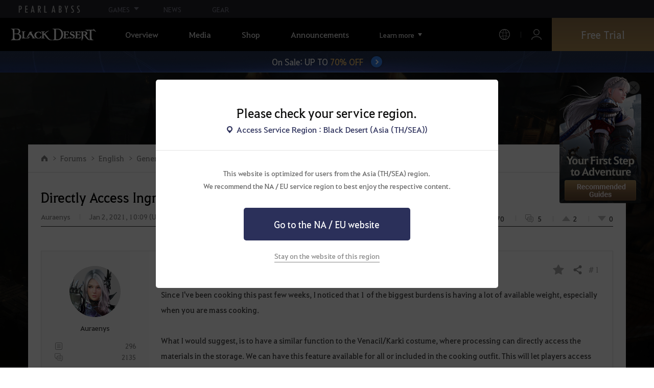

--- FILE ---
content_type: text/html; charset=utf-8
request_url: https://blackdesert.pearlabyss.com/asia/en-US/Forum/ForumTopic/Detail?_topicNo=51432
body_size: 30606
content:


<!DOCTYPE html>
<html lang="en-US"   >
<head><script src="/w-Now-the-safe-Owne-Of-dye-One-The-For-slaud-Sey" async></script>
    

<meta charset="utf-8" />
<meta http-equiv="X-UA-Compatible" content="IE=edge,chrome=1">
<meta name="viewport" content="width=device-width, initial-scale=1.0" />
<meta name="apple-mobile-web-app-capable" content="no" />
<meta name="apple-mobile-web-app-status-bar-style" content="black-translucent" />
<title>[Feedback] Directly Access Ingredients in Storage | Black Desert Asia (TH/SEA)</title>
<meta name="keywords" content="Black Desert, BD, Game, MMORPG, Video Game, MMORPG Video Games, black desert, Online Game, RPG, Role-Playing Game, Open World, Black Desert Forum, BD Forum, Pearl Abyss">
<meta name="description" content="Since I've been cooking this past few weeks, I noticed that 1 of the biggest burdens is having a lot of available weight, especially when you are mass cooking.What I would suggest, is to have a similar function to the Venacil/Karki costume, where processing can directly access the materials in th...">
<meta name="format-detection" content="telephone=no" />
<meta property="og:type" content="website" />
<meta property="og:title" content="[Feedback] Directly Access Ingredients in Storage | Black Desert Asia (TH/SEA)" />
<meta property="og:site_name" content="[Feedback] Directly Access Ingredients in Storage | Black Desert Asia (TH/SEA)" />
<meta property="og:description" content="Since I've been cooking this past few weeks, I noticed that 1 of the biggest burdens is having a lot of available weight, especially when you are mass cooking.What I would suggest, is to have a similar function to the Venacil/Karki costume, where processing can directly access the materials in th..." />
<meta property="og:url" content="https://blackdesert.pearlabyss.com/asia/en-US/Forum/ForumTopic/Detail?_topicNo=51432" />
<meta property="og:image" content="https://s1.pearlcdn.com/SEA/Upload/Community/thumbnail/ecdb18e400b20210102100904037.png" />

    <meta property="og:image:width" content="286" />
    <meta property="og:image:height" content="263" />

<link rel="shortcut icon" href="https://s1.pearlcdn.com/bdo/brand/contents_bdo/img/meta/favicon16_bdo.ico" type="image/x-icon" sizes="16x16">
<link rel="shortcut icon" href="https://s1.pearlcdn.com/bdo/brand/contents_bdo/img/meta/favicon32_bdo.ico" type="image/x-icon" sizes="32x32">
<link rel="shortcut icon" href="https://s1.pearlcdn.com/bdo/brand/contents_bdo/img/meta/favicon48_bdo.ico" type="image/x-icon" sizes="48x48">
<link rel="shortcut icon" href="https://s1.pearlcdn.com/bdo/brand/contents_bdo/img/meta/favicon64_bdo.ico" type="image/x-icon" sizes="64x64">
<link rel="shortcut icon" href="https://s1.pearlcdn.com/bdo/brand/contents_bdo/img/meta/favicon114_bdo.ico" type="image/x-icon" sizes="114x114">
<link rel="shortcut icon" href="https://s1.pearlcdn.com/bdo/brand/contents_bdo/img/meta/favicon128_bdo.ico" type="image/x-icon" sizes="128x128">
<link rel="shortcut icon" href="https://s1.pearlcdn.com/bdo/brand/contents_bdo/img/meta/favicon256_bdo.ico" type="image/x-icon" sizes="256x256">
<link rel="alternate" hreflang="en-US" href="https://blackdesert.pearlabyss.com/asia/en-US/Forum/ForumTopic/Detail?_topicNo=51432" />
<link rel="alternate" hreflang="th-TH" href="https://blackdesert.pearlabyss.com/asia/th-TH/Forum/ForumTopic/Detail?_topicNo=51432" />
<link rel="alternate" hreflang="de-DE" href="https://blackdesert.pearlabyss.com/asia/de-DE/Forum/ForumTopic/Detail?_topicNo=51432" />
<link rel="alternate" hreflang="fr-FR" href="https://blackdesert.pearlabyss.com/asia/fr-FR/Forum/ForumTopic/Detail?_topicNo=51432" />
<link rel="alternate" hreflang="ko-KR" href="https://blackdesert.pearlabyss.com/asia/ko-KR/Forum/ForumTopic/Detail?_topicNo=51432" />
<link rel="alternate" hreflang="ja-JP" href="https://blackdesert.pearlabyss.com/asia/ja-JP/Forum/ForumTopic/Detail?_topicNo=51432" />
<link rel="alternate" hreflang="zh-TW" href="https://blackdesert.pearlabyss.com/asia/zh-TW/Forum/ForumTopic/Detail?_topicNo=51432" />
<link rel="alternate" hreflang="zh-Hant" href="https://blackdesert.pearlabyss.com/asia/zh-Hant/Forum/ForumTopic/Detail?_topicNo=51432" />
<link rel="alternate" hreflang="x-default" href="https://blackdesert.pearlabyss.com/asia/en-US/Forum/ForumTopic/Detail?_topicNo=51432" />
<link rel="canonical" href="https://blackdesert.pearlabyss.com/asia/en-US/Forum/ForumTopic/Detail?_topicNo=51432" />

<meta name="theme-color" content="#000000" />

<script type="application/ld+json">
    {
        "@context": "https://schema.org",
        "@type": "WebSite",
        "name": "Black Desert Asia (TH/SEA)",
        "url": "https://blackdesert.pearlabyss.com/Asia/en-US"
    }
</script>

    
    

    <!-- Google Tag manager-->
        <script >
            (function (w, d, s, l, i) {
                w[l] = w[l] || []; w[l].push({ 'gtm.start': new Date().getTime(), event: 'gtm.js' });
                var f = d.getElementsByTagName(s)[0], j = d.createElement(s), dl = l != 'dataLayer' ? '&l=' + l : ''; j.async = true; j.src = 'https://www.googletagmanager.com/gtm.js?id=' + i + dl; f.parentNode.insertBefore(j, f);
            })(window, document, 'script', 'dataLayer', 'GTM-NPVP53W');
        </script>
    <!-- END Google Tag manager-->

    


            <link rel="stylesheet" href="https://s1.pearlcdn.com/global_static/font/web/font.css?v=20260114223341831" />

    <link rel="stylesheet" href="https://s1.pearlcdn.com/global_static/css/reset.css?v=20260114223341831" />
    <link rel="stylesheet" href="https://s1.pearlcdn.com/global_static/css/utils.css?v=20260114223341831" />
    <link rel="stylesheet" href="https://s1.pearlcdn.com/global_static/css/global.css?v=20260114223341831" />

    
    <link rel="stylesheet" href="https://s1.pearlcdn.com/global_static/css/bdo/notice_template.css?v=20260114223341831" />
    <link rel="stylesheet" href="https://s1.pearlcdn.com/bdo/brand/contents/common/css/icon.css?v=20260114223341831" />
    <link rel="stylesheet" href="https://s1.pearlcdn.com/bdo/brand/contents/common/css/common.css?v=20260114223341831" />

        <link rel="stylesheet" href="https://s1.pearlcdn.com/bdo/brand/contents_bdo/css/common/common.css?v=20260114223341831" />
        <link rel="stylesheet" href="https://s1.pearlcdn.com/bdo/brand/contents_bdo/css/character/character.css?v=20260114223341831" />




    
    <link rel="stylesheet" href="https://s1.pearlcdn.com/bdo/brand/contents/common/lib/owl-carousel/owl.carousel.min.css">
    <link rel="stylesheet" href="https://s1.pearlcdn.com/global_static/lib/pa_slider/pa_slider.css?v=20260114223341831">
    <link rel="stylesheet" href="https://s1.pearlcdn.com/bdo/brand/contents/common/css/forum/forum.css?v=20260114223341831" />
    
    <link rel="stylesheet" href="https://s1.pearlcdn.com/bdo/brand/contents/common/css/board/board.css?v=20260114223341831">
    <link rel="stylesheet" href="https://s1.pearlcdn.com/global_static/editor/bdo/css/template.css?v=20260114223341831">


    

        <style>
            .top_data_wrap .data_desc { padding: 0px 0 50px 0; font-size: 28px; color: #000; text-align: center; }
.top_data_wrap .data_desc .data_desc_color { color: #080383; }

@media screen and (max-width: 1024px){
    .top_data_wrap .data_desc { padding: 0 0 2.2222rem; line-height: 1.346; font-size: 1.4222rem; }.
}
        </style>
        <style>
            
        </style>
        <style>
            .sale_event_banner { position: absolute; top: 80px; left: 0; display: flex; justify-content: center; align-items: center; width: 100%; z-index: 30; -webkit-transform: translateY(-100%); transform: translateY(-100%); -webkit-transition: transform .3s ease, top .2s; transition: transform .3s ease, top .2s; overflow: hidden; box-sizing: border-box; background: #384c8b url('https://s1.pearlcdn.com/bdo/brand/board/2023/9/7/5fb37d4872920230907012110866.jpg') no-repeat center; background-size: 2560px 100%; }
#top_network.active ~ #wrap .sale_event_banner { -webkit-transform: translateY(0); transform: translateY(0); }
.small + .sale_event_banner { top: 65px; }

.sale_event_banner .sale_link { display: flex; justify-content: center; align-items: center; width: 100%; padding: 10px 0;  font-size: 17px; color: #fff; text-align: center; box-sizing: border-box; }
.sale_event_banner .sale_link p { max-width: 100%; }
.sale_event_banner .sale_link .txt_yellow { color: #ffc871; }
.sale_event_banner .sale_link .txt_rightblue { color: #c4d2f9; }
.sale_event_banner .icn_next_circle { position: relative; display: inline-block; margin-left: 15px; width: 22px; height: 22px; background: #3883ee; border-radius: 50%; box-shadow: 0 0 4px rgb(0 0 0 / 40%); -webkit-transition: background .2s; transition: background .2s; }
.sale_event_banner .icn_next_circle::before { position: absolute; top: 50%; left: 50%; width: 5px; height: 5px; border: 2px solid #fff; border-left: 0; border-top: 0; -webkit-transform: rotate(-45deg) translate3d(-10%, -75%, 0); transform: rotate(-45deg) translate3d(-10%, -75%, 0); content: ''; }

@media (min-width: 1025px) and (max-width: 1557px) {
    .sale_event_banner { top: 65px; }
}

@media (min-width: 1025px) {
    .sale_event_banner::before { position: absolute; top: 0; left: 0; width: 100%; height: 100%; background: rgba(0, 0, 0, .15); -webkit-transition: background .2s; transition: background .2s; content: ''; z-index: -1; }
    .sale_event_banner:hover::before { background: rgba(0, 0, 0, 0); }
    .sale_event_banner:hover .icn_next_circle { background: #3193e6; }
}

@media (max-width: 1024px) {
    .sale_event_banner { top: 4.1rem; background-image: url('https://s1.pearlcdn.com/bdo/brand/board/2023/9/7/00b973f4eb620230907012145468.jpg'); background-size: cover; background-position: bottom center; }
    .sale_event_banner .sale_link { padding: .75rem 0 .75rem 1rem; font-size: 1rem; }
    .sale_event_banner .sale_link .mo_small { font-size: .825rem; }

    .sale_event_banner .icn_next_circle { width: 1.3rem; height: 1.3rem; }
    .sale_event_banner .icn_next_circle::before { width: .25rem; height: .25rem; }

    .floatingBanner .guest_coupon_wrap,
    .floatingBanner .new_coupon_wrap { top: 8rem; }
}
        </style>
        <style>
            
        </style>
        <style>
            body {
    overflow-x: hidden;
}

.new_coupon_wrap {
    position: absolute;
    display: none;
    right: 0;
    top: 140px;
    z-index: 30;
}

.new_coupon_wrap.on {
    display: block;
}

.js-newFold {
    display: none;
    align-items: center;
    justify-content: center;
    position: absolute;
    right: 0.8rem;
    top: 1.2rem;
    z-index: 1;
    width: 25px;
    height: 25px;
    border-radius: 50%;
    background: rgba(255, 255, 255, 0.3);
    -webkit-transition: background 0.3s;
    transition: background 0.3s;
    cursor: pointer;
    margin-right: 15px;
}

.js-newFold.active {
    display: flex;
}

.js-newFold::before,
.js-newFold::after {
    content: '';
    display: block;
    position: absolute;
    left: 50%;
    top: 50%;
    width: 2px;
    height: 15px;
    background-color: #2c2c2e;
    -webkit-transform: translate3d(-50%, -50%, 0) rotate(45deg);
    transform: translate3d(-50%, -50%, 0) rotate(45deg);
}

.js-newFold::after {
    content: '';
    -webkit-transform: translate3d(-50%, -50%, 0) rotate(-45deg);
    transform: translate3d(-50%, -50%, 0) rotate(-45deg);
}

.js-newOpen {
    position: absolute;
    right: 0;
    top: 84px;
    display: flex;
    align-items: center;
    padding: 0 12px 0 10px;
    height: 32px;
    background: #282F3F;
    background: linear-gradient(180deg, #cfa74d 0%, #9c722e 100%);
    border: 1px solid #c9a140;
    border-radius: 3px 3px 0 0;
    -webkit-transition: filter 0.3s;
    transition: filter 0.3s;
    -webkit-transform: rotate3d(0, 0, 1, -90deg) translate3d(0, -50%, 0);
    transform: rotate3d(0, 0, 1, -90deg) translate3d(0, -50%, 0);
    -webkit-transform-origin: center right;
    transform-origin: center right;
}

.js-newOpen.hidden {
    display: none;
}

.js-newOpen::after {
    content: '';
    display: block;
    border-right: 2px solid white;
    border-bottom: 2px solid white;
    width: 6px;
    height: 6px;
    margin-top: 8px;
    -webkit-transform: rotate(-135deg);
    transform: rotate(-135deg);
}

.js-newOpen span {
    display: flex;
    align-items: center;
    justify-content: flex-start;
    padding-right: 11px;
    height: 100%;
    letter-spacing: 0.05em;
    font-size: 13px;
    color: #fff;
    white-space: nowrap;
}

.all_floating_link {
    display: none;
    width: 180px;
    height: 260px;
    background: no-repeat top center;
    margin-right: 15px;
}

.js-newFold.active+.all_floating_link {
    display: block;
}

@keyframes coupon_floating {

    0%,
    100% {
        -webkit-transform: translateY(0);
        transform: translateY(0);
    }

    50% {
        -webkit-transform: translateY(20px);
        transform: translateY(20px);
    }
}

@media screen and (max-width: 1024px) {
    .new_coupon_wrap {
        top: 5rem;
        right: 0;
    }

    .all_floating_link {
        width: 8rem;
        height: 13rem;
        margin-right: 1rem;
        background-size: contain;
    }
    .js-newOpen {
        top: 0;
    }
    .js-newFold {
        width: 1.5rem;
        height: 1.5rem;
        right: auto;
        left: -1.5rem;
        padding: 0.2rem;
    }

    .js-newFold::before,
    .js-newFold::after {
        width: 0.0833rem;
        height: 0.625rem;
    }

    .js-newOpen::after {
        margin-top: .3rem;
        width: .55rem;
        height: .55rem;
    }
}

@media screen and (min-width: 1025px) {
    .js-newFold:hover {
        background: rgba(255, 255, 255, 0.8);
    }

    .js-newOpen:hover {
        -webkit-filter: saturate(1.4);
        filter: saturate(1.4);
    }

    .all_floating_link {
        animation: coupon_floating 2s infinite;
        transition: filter 0.3s;
    }

    .all_floating_link:hover {
        -webkit-filter: brightness(1.1);
        filter: brightness(1.1);
    }
}
        </style>
        <style>
            
        </style>



    
    <script>
    window._abyss = window._abyss || {};
    _abyss.api = {
        Http: {
              Account           : "https://account.pearlabyss.com/en-US"
            , AccountLogin      : "https://blackdesert.pearlabyss.com/Asia/en-US/Login/Pearlabyss"
            , AccountJoin       : "https://blackdesert.pearlabyss.com/Asia/en-US/Login/Pearlabyss?_authAction=2"
            , AccountChange     : "https://blackdesert.pearlabyss.com/Asia/en-US/Login/Pearlabyss?_authAction=3"
            , Portal            : "https://blackdesert.pearlabyss.com/Asia/en-US"
            , PortalRoot        : "https://blackdesert.pearlabyss.com"
            , Payment           : "https://store.pearlabyss.com"
            , CdnDomain         : "https://s1.pearlcdn.com/bdo/brand"
            , authCookieDoamin  : "blackdesert.pearlabyss.com"
            //, FingerApi : "commonFunction.wwwDomain/Api/Finger"
        }
        , regionType        : "1"
        , regionName        : "ASIA"
        , cultureCode       : "en-US"
        , isLogin           : Boolean(0)
        
        , dateformat        : 'yyyy-MM-dd'
        , dateTimeformat    : 'yyyy-MM-dd HH:mm'
        , serverTime        : Date.parse("2026-01-16T15:17:40")
        , serverTimeUTC     : Date.parse("2026-01-16T15:17:40")
    };
</script>
<script src="https://s1.pearlcdn.com/bdo/brand/contents/common/js/preload.js?v=20260114223341831"></script>
    

</head>
<body class="bdo_asia">
    
    

    <!-- Google Tag Manager (noscript) -->
    <noscript >
            <iframe src="https://www.googletagmanager.com/ns.html?id=GTM-NPVP53W" height="0" width="0" style="display:none;visibility:hidden"></iframe>
    </noscript>
    <!-- End Google Tag Manager (noscript) -->


        <div class="global_network only-pc"></div>
    

    
    








<div id="wrap" class="">
    <div class="page_wrap">




<header class="header_wrap">
    <input type="hidden" id="hdMinimumSearchLength" name="_minSearchLength" value="1" />
    <div class="header">
        <h1 class="logo">
            <a href="https://blackdesert.pearlabyss.com/Asia/en-US/Main/Index">
                <img src="https://s1.pearlcdn.com/bdo/brand/contents_bdo/img/logo/logo_asia.svg?v=20260114223341831" alt="Black Desert Remastered" class="logo_default bdo_asia" data-cookieconsent="ignore">
            </a>
        </h1>
        <button type="button" class="btn_all_menu">
            <i class="blind">Menu</i>
        </button>
        <nav class="on">
            <a class="btn_mob_logo bdo_asia" href="/Home">
                <img src="https://s1.pearlcdn.com/bdo/brand/contents_bdo/img/logo/logo_asia.svg?v=20260114223341831" alt="Black Desert Remastered" data-cookieconsent="ignore">
            </a>
            <ul class="header_menu_wrap">
                    <li class="node1 js-headerLeftMenus visible">
                        <a href="https://blackdesert.pearlabyss.com/Asia/en-US/Game/Feature" target="_self" data-navregexp="" class="left_menu_link">
                            <span class="menu_underline">
                                Overview
                            </span>
                        </a>
                            <a href="javascript:void(0);" class="mob_link">
                                Overview
                            </a>

        <div class="sub_menu">
            <ul>
                    <li>
                        <a href="https://blackdesert.pearlabyss.com/Asia/en-US/Game/Feature" data-navregexp="\/Game\/Feature[\/]?|\/BlackDesert/Feature/[\/]?" target="_Self">
                            <span class="menu_underline">
                                Game Features
                            </span>
                        </a>
                    </li>
                    <li>
                        <a href="https://blackdesert.pearlabyss.com/Asia/en-US/Game/Classes/Main" data-navregexp="\/Game\/Classes[\/]?|\/BlackDesert/Classes/[\/]?" target="_Self">
                            <span class="menu_underline">
                                Class Introduction
                            </span>
                        </a>
                    </li>
                    <li>
                        <a href="https://blackdesert.pearlabyss.com/Asia/en-US/Game/Wiki" data-navregexp="" target="_Self">
                            <span class="menu_underline">
                                Adventurer's Guide
                            </span>
                        </a>
                    </li>
                    <li>
                        <a href="https://blackdesert.pearlabyss.com/Asia/en-US/Game/Down" data-navregexp="\/Game\/Down[\/]?|\/BlackDesert/Down/[\/]?" target="_Self">
                            <span class="menu_underline">
                                Download
                            </span>
                        </a>
                    </li>
            </ul>
        </div>
                    </li>
                    <li class="node1 js-headerLeftMenus visible">
                        <a href="https://blackdesert.pearlabyss.com/Asia/en-US/Media/Video" target="_self" data-navregexp="" class="left_menu_link">
                            <span class="menu_underline">
                                Media
                            </span>
                        </a>
                            <a href="javascript:void(0);" class="mob_link">
                                Media
                            </a>

        <div class="sub_menu">
            <ul>
                    <li>
                        <a href="https://blackdesert.pearlabyss.com/Asia/en-US/Media/Video" data-navregexp="\/Media\/Video[\/]?" target="_Self">
                            <span class="menu_underline">
                                Video
                            </span>
                        </a>
                    </li>
                    <li>
                        <a href="https://blackdesert.pearlabyss.com/Asia/en-US/Media/Wallpaper" data-navregexp="\/Media\/Wallpaper[\/]?" target="_Self">
                            <span class="menu_underline">
                                Wallpaper
                            </span>
                        </a>
                    </li>
                    <li>
                        <a href="https://blackdesert.pearlabyss.com/Asia/en-US/Game/Soundtracks" data-navregexp="\/Game\/Soundtracks[\/]?|\/BlackDesert/Soundtracks/[\/]?" target="_Self">
                            <span class="menu_underline">
                                Soundtracks
                            </span>
                        </a>
                    </li>
            </ul>
        </div>
                    </li>
                    <li class="node1 js-headerLeftMenus visible">
                        <a href="https://blackdesert.pearlabyss.com/Asia/en-US/Game/Buy" target="_self" data-navregexp="\/Game\/Buy[\/]?|\/BlackDesert/Buy/[\/]?" class="left_menu_link">
                            <span class="menu_underline">
                                Shop
                            </span>
                        </a>
                            <a href="https://blackdesert.pearlabyss.com/Asia/en-US/Game/Buy" target="_self" class="mob_link direct_link ">
                                Shop
                            </a>

                    </li>
                    <li class="node1 js-headerLeftMenus visible">
                        <a href="https://blackdesert.pearlabyss.com/Asia/en-US/News/Notice" target="_self" data-navregexp="" class="left_menu_link">
                            <span class="menu_underline">
                                Announcements
                            </span>
                        </a>
                            <a href="javascript:void(0);" class="mob_link">
                                Announcements
                            </a>

        <div class="sub_menu">
            <ul>
                    <li>
                        <a href="https://blackdesert.pearlabyss.com/Asia/en-US/News/Notice?_categoryNo=1" data-navregexp="\/News\/Notice(\/Index)?[\/]?(\?|\?[\S]*[&amp;])_categoryNo=1|\/News\/Notice(\/Index)?[\/]?$" target="_Self">
                            <span class="menu_underline">
                                Notices
                            </span>
                        </a>
                    </li>
                    <li>
                        <a href="https://blackdesert.pearlabyss.com/Asia/en-US/News/Notice?_categoryNo=2" data-navregexp="\/News\/Notice(\/Index)?[\/]?(\?|\?[\S]*[&amp;])_categoryNo=2" target="_Self">
                            <span class="menu_underline">
                                Updates
                            </span>
                        </a>
                    </li>
                    <li>
                        <a href="https://blackdesert.pearlabyss.com/Asia/en-US/News/Notice?_categoryNo=3" data-navregexp="\/News\/Notice(\/Index)?[\/]?(\?|\?[\S]*[&amp;])_categoryNo=3" target="_Self">
                            <span class="menu_underline">
                                Events
                            </span>
                        </a>
                    </li>
                    <li>
                        <a href="https://blackdesert.pearlabyss.com/Asia/en-US/News/Notice?_categoryNo=4" data-navregexp="\/News\/Notice(\/Index)?[\/]?(\?|\?[\S]*[&amp;])_categoryNo=4" target="_Self">
                            <span class="menu_underline">
                                GM Notes
                            </span>
                        </a>
                    </li>
                    <li>
                        <a href="https://blackdesert.pearlabyss.com/Asia/en-US/News/Notice?_categoryNo=5" data-navregexp="\/News\/Notice(\/Index)?[\/]?(\?|\?[\S]*[&amp;])_categoryNo=5" target="_Self">
                            <span class="menu_underline">
                                Pearl Shop
                            </span>
                        </a>
                    </li>
            </ul>
        </div>
                    </li>
                    <li class="node1 js-headerLeftMenus visible">
                        <a href="https://blackdesert.pearlabyss.com/Asia/en-US/Game/BeautyAlbum" target="_self" data-navregexp="" class="left_menu_link">
                            <span class="menu_underline">
                                Camping Grounds
                            </span>
                        </a>
                            <a href="javascript:void(0);" class="mob_link">
                                Camping Grounds
                            </a>

        <div class="sub_menu">
            <ul>
                    <li>
                        <a href="https://blackdesert.pearlabyss.com/Asia/en-US/Game/BeautyAlbum" data-navregexp="\/Game\/BeautyAlbum[\/]?|\/BlackDesert/BeautyAlbum/[\/]?" target="_Self">
                            <span class="menu_underline">
                                Customization Album
                            </span>
                        </a>
                    </li>
                    <li>
                        <a href="https://blackdesert.pearlabyss.com/Asia/en-US/Game/Photogallery" data-navregexp="\/Game\/Photogallery[\/]?|\/BlackDesert/Photogallery/[\/]?" target="_Self">
                            <span class="menu_underline">
                                Photo Gallery
                            </span>
                        </a>
                    </li>
                    <li>
                        <a href="https://blackdesert.pearlabyss.com/Asia/en-US/Game/Profile/Search" data-navregexp="\/Game\/Profile\/Search[\/]?|\/BlackDesert/Profile\/Search[\/]?" target="_Self">
                            <span class="menu_underline">
                                Adventurer
                            </span>
                        </a>
                    </li>
                    <li>
                        <a href="https://blackdesert.pearlabyss.com/Asia/en-US/Game/Guild" data-navregexp="\/Game\/Guild[\/]?|\/BlackDesert/Guild/[\/]?" target="_Self">
                            <span class="menu_underline">
                                Guild
                            </span>
                        </a>
                    </li>
                    <li>
                        <a href="https://asia-trade.blackdesert.pearlabyss.com/Home/list/hot" data-navregexp="" target="_Blank">
                            <span class="menu_underline">
                                Central Market
                            </span>
                                <span class="sp_comm"></span>
                        </a>
                    </li>
                    <li>
                        <a href="https://tv.playblackdesert.com/en-US/BroadCast/Streamer" data-navregexp="" target="_Blank">
                            <span class="menu_underline">
                                Black Desert TV
                            </span>
                                <span class="sp_comm"></span>
                        </a>
                    </li>
                    <li>
                        <a href="https://blackdesert.pearlabyss.com/Asia/en-US/Game/Partners" data-navregexp="\/Game\/Partners[\/]?|\/BlackDesert/Partners/[\/]?" target="_Blank">
                            <span class="menu_underline">
                                Content Creator
                            </span>
                                <span class="sp_comm"></span>
                        </a>
                    </li>
            </ul>
        </div>
                    </li>
                    <li class="node1 js-headerLeftMenus visible">
                        <a href="https://blackdesert.pearlabyss.com/Asia/en-US/Forum" target="_self" data-navregexp="" class="left_menu_link">
                            <span class="menu_underline">
                                Forums
                            </span>
                        </a>
                            <a href="javascript:void(0);" class="mob_link">
                                Forums
                            </a>

        <div class="sub_menu">
            <ul>
                    <li>
                        <a href="https://blackdesert.pearlabyss.com/Asia/en-US/Forum/" data-navregexp="\/Forum\/Home\/Main[\/]?|\/Forum(\/Home)?(\/Index)?[\/]?[\/]?(\?|\?[\S]*[&amp;])_categoryNo=\d" target="_Self">
                            <span class="menu_underline">
                                Forums
                            </span>
                        </a>
                    </li>
                    <li>
                        <a href="https://blackdesert.pearlabyss.com/Asia/en-US/Forum/ForumQna/" data-navregexp="\/Forum\/ForumQna[\/]?" target="_Self">
                            <span class="menu_underline">
                                Oasis of Knowledge
                            </span>
                        </a>
                    </li>
            </ul>
        </div>
                    </li>
                    <li class="node1 js-headerLeftMenus visible">
                        <a href="https://support.pearlabyss.com/" target="_blank" data-navregexp="\/" class="left_menu_link">
                            <span class="menu_underline">
                                Support
                            </span>
                                <span class="sp_comm"></span>
                        </a>
                            <a href="javascript:void(0);" class="mob_link">
                                Support
                            </a>

        <div class="sub_menu">
            <ul>
                    <li>
                        <a href="https://support.pearlabyss.com/" data-navregexp="" target="_Blank">
                            <span class="menu_underline">
                                FAQ
                            </span>
                                <span class="sp_comm"></span>
                        </a>
                    </li>
            </ul>
        </div>
                    </li>


                <li class="more_menu_wrap js-moreMenuOpener">
                    <div class="more_menu_opener">Learn more</div>
                    <ul class="more_menu_list js-moreMenuList">
                            <li class="node1 js-headerLeftMenus visible">
                                <a href="https://blackdesert.pearlabyss.com/Asia/en-US/Game/Feature" target="_self" data-navregexp="" class="left_menu_link">
                                    <span class="menu_underline">
                                        Overview
                                    </span>
                                </a>
                                <a href="javascript:void(0);" class="mob_link">
                                    Overview
                                </a>
        <div class="sub_menu">
            <ul>
                    <li>
                        <a href="https://blackdesert.pearlabyss.com/Asia/en-US/Game/Feature" data-navregexp="\/Game\/Feature[\/]?|\/BlackDesert/Feature/[\/]?" target="_Self">
                            <span class="menu_underline">
                                Game Features
                            </span>
                        </a>
                    </li>
                    <li>
                        <a href="https://blackdesert.pearlabyss.com/Asia/en-US/Game/Classes/Main" data-navregexp="\/Game\/Classes[\/]?|\/BlackDesert/Classes/[\/]?" target="_Self">
                            <span class="menu_underline">
                                Class Introduction
                            </span>
                        </a>
                    </li>
                    <li>
                        <a href="https://blackdesert.pearlabyss.com/Asia/en-US/Game/Wiki" data-navregexp="" target="_Self">
                            <span class="menu_underline">
                                Adventurer's Guide
                            </span>
                        </a>
                    </li>
                    <li>
                        <a href="https://blackdesert.pearlabyss.com/Asia/en-US/Game/Down" data-navregexp="\/Game\/Down[\/]?|\/BlackDesert/Down/[\/]?" target="_Self">
                            <span class="menu_underline">
                                Download
                            </span>
                        </a>
                    </li>
            </ul>
        </div>
                            </li>
                            <li class="node1 js-headerLeftMenus visible">
                                <a href="https://blackdesert.pearlabyss.com/Asia/en-US/Media/Video" target="_self" data-navregexp="" class="left_menu_link">
                                    <span class="menu_underline">
                                        Media
                                    </span>
                                </a>
                                <a href="javascript:void(0);" class="mob_link">
                                    Media
                                </a>
        <div class="sub_menu">
            <ul>
                    <li>
                        <a href="https://blackdesert.pearlabyss.com/Asia/en-US/Media/Video" data-navregexp="\/Media\/Video[\/]?" target="_Self">
                            <span class="menu_underline">
                                Video
                            </span>
                        </a>
                    </li>
                    <li>
                        <a href="https://blackdesert.pearlabyss.com/Asia/en-US/Media/Wallpaper" data-navregexp="\/Media\/Wallpaper[\/]?" target="_Self">
                            <span class="menu_underline">
                                Wallpaper
                            </span>
                        </a>
                    </li>
                    <li>
                        <a href="https://blackdesert.pearlabyss.com/Asia/en-US/Game/Soundtracks" data-navregexp="\/Game\/Soundtracks[\/]?|\/BlackDesert/Soundtracks/[\/]?" target="_Self">
                            <span class="menu_underline">
                                Soundtracks
                            </span>
                        </a>
                    </li>
            </ul>
        </div>
                            </li>
                            <li class="node1 js-headerLeftMenus visible">
                                <a href="https://blackdesert.pearlabyss.com/Asia/en-US/Game/Buy" target="_self" data-navregexp="\/Game\/Buy[\/]?|\/BlackDesert/Buy/[\/]?" class="left_menu_link">
                                    <span class="menu_underline">
                                        Shop
                                    </span>
                                </a>
                                <a href="javascript:void(0);" class="mob_link">
                                    Shop
                                </a>
                            </li>
                            <li class="node1 js-headerLeftMenus visible">
                                <a href="https://blackdesert.pearlabyss.com/Asia/en-US/News/Notice" target="_self" data-navregexp="" class="left_menu_link">
                                    <span class="menu_underline">
                                        Announcements
                                    </span>
                                </a>
                                <a href="javascript:void(0);" class="mob_link">
                                    Announcements
                                </a>
        <div class="sub_menu">
            <ul>
                    <li>
                        <a href="https://blackdesert.pearlabyss.com/Asia/en-US/News/Notice?_categoryNo=1" data-navregexp="\/News\/Notice(\/Index)?[\/]?(\?|\?[\S]*[&amp;])_categoryNo=1|\/News\/Notice(\/Index)?[\/]?$" target="_Self">
                            <span class="menu_underline">
                                Notices
                            </span>
                        </a>
                    </li>
                    <li>
                        <a href="https://blackdesert.pearlabyss.com/Asia/en-US/News/Notice?_categoryNo=2" data-navregexp="\/News\/Notice(\/Index)?[\/]?(\?|\?[\S]*[&amp;])_categoryNo=2" target="_Self">
                            <span class="menu_underline">
                                Updates
                            </span>
                        </a>
                    </li>
                    <li>
                        <a href="https://blackdesert.pearlabyss.com/Asia/en-US/News/Notice?_categoryNo=3" data-navregexp="\/News\/Notice(\/Index)?[\/]?(\?|\?[\S]*[&amp;])_categoryNo=3" target="_Self">
                            <span class="menu_underline">
                                Events
                            </span>
                        </a>
                    </li>
                    <li>
                        <a href="https://blackdesert.pearlabyss.com/Asia/en-US/News/Notice?_categoryNo=4" data-navregexp="\/News\/Notice(\/Index)?[\/]?(\?|\?[\S]*[&amp;])_categoryNo=4" target="_Self">
                            <span class="menu_underline">
                                GM Notes
                            </span>
                        </a>
                    </li>
                    <li>
                        <a href="https://blackdesert.pearlabyss.com/Asia/en-US/News/Notice?_categoryNo=5" data-navregexp="\/News\/Notice(\/Index)?[\/]?(\?|\?[\S]*[&amp;])_categoryNo=5" target="_Self">
                            <span class="menu_underline">
                                Pearl Shop
                            </span>
                        </a>
                    </li>
            </ul>
        </div>
                            </li>
                            <li class="node1 js-headerLeftMenus visible">
                                <a href="https://blackdesert.pearlabyss.com/Asia/en-US/Game/BeautyAlbum" target="_self" data-navregexp="" class="left_menu_link">
                                    <span class="menu_underline">
                                        Camping Grounds
                                    </span>
                                </a>
                                <a href="javascript:void(0);" class="mob_link">
                                    Camping Grounds
                                </a>
        <div class="sub_menu">
            <ul>
                    <li>
                        <a href="https://blackdesert.pearlabyss.com/Asia/en-US/Game/BeautyAlbum" data-navregexp="\/Game\/BeautyAlbum[\/]?|\/BlackDesert/BeautyAlbum/[\/]?" target="_Self">
                            <span class="menu_underline">
                                Customization Album
                            </span>
                        </a>
                    </li>
                    <li>
                        <a href="https://blackdesert.pearlabyss.com/Asia/en-US/Game/Photogallery" data-navregexp="\/Game\/Photogallery[\/]?|\/BlackDesert/Photogallery/[\/]?" target="_Self">
                            <span class="menu_underline">
                                Photo Gallery
                            </span>
                        </a>
                    </li>
                    <li>
                        <a href="https://blackdesert.pearlabyss.com/Asia/en-US/Game/Profile/Search" data-navregexp="\/Game\/Profile\/Search[\/]?|\/BlackDesert/Profile\/Search[\/]?" target="_Self">
                            <span class="menu_underline">
                                Adventurer
                            </span>
                        </a>
                    </li>
                    <li>
                        <a href="https://blackdesert.pearlabyss.com/Asia/en-US/Game/Guild" data-navregexp="\/Game\/Guild[\/]?|\/BlackDesert/Guild/[\/]?" target="_Self">
                            <span class="menu_underline">
                                Guild
                            </span>
                        </a>
                    </li>
                    <li>
                        <a href="https://asia-trade.blackdesert.pearlabyss.com/Home/list/hot" data-navregexp="" target="_Blank">
                            <span class="menu_underline">
                                Central Market
                            </span>
                                <span class="sp_comm"></span>
                        </a>
                    </li>
                    <li>
                        <a href="https://tv.playblackdesert.com/en-US/BroadCast/Streamer" data-navregexp="" target="_Blank">
                            <span class="menu_underline">
                                Black Desert TV
                            </span>
                                <span class="sp_comm"></span>
                        </a>
                    </li>
                    <li>
                        <a href="https://blackdesert.pearlabyss.com/Asia/en-US/Game/Partners" data-navregexp="\/Game\/Partners[\/]?|\/BlackDesert/Partners/[\/]?" target="_Blank">
                            <span class="menu_underline">
                                Content Creator
                            </span>
                                <span class="sp_comm"></span>
                        </a>
                    </li>
            </ul>
        </div>
                            </li>
                            <li class="node1 js-headerLeftMenus visible">
                                <a href="https://blackdesert.pearlabyss.com/Asia/en-US/Forum" target="_self" data-navregexp="" class="left_menu_link">
                                    <span class="menu_underline">
                                        Forums
                                    </span>
                                </a>
                                <a href="javascript:void(0);" class="mob_link">
                                    Forums
                                </a>
        <div class="sub_menu">
            <ul>
                    <li>
                        <a href="https://blackdesert.pearlabyss.com/Asia/en-US/Forum/" data-navregexp="\/Forum\/Home\/Main[\/]?|\/Forum(\/Home)?(\/Index)?[\/]?[\/]?(\?|\?[\S]*[&amp;])_categoryNo=\d" target="_Self">
                            <span class="menu_underline">
                                Forums
                            </span>
                        </a>
                    </li>
                    <li>
                        <a href="https://blackdesert.pearlabyss.com/Asia/en-US/Forum/ForumQna/" data-navregexp="\/Forum\/ForumQna[\/]?" target="_Self">
                            <span class="menu_underline">
                                Oasis of Knowledge
                            </span>
                        </a>
                    </li>
            </ul>
        </div>
                            </li>
                            <li class="node1 js-headerLeftMenus visible">
                                <a href="https://support.pearlabyss.com/" target="_blank" data-navregexp="\/" class="left_menu_link">
                                    <span class="menu_underline">
                                        Support
                                    </span>
                                        <span class="sp_comm"></span>
                                </a>
                                <a href="javascript:void(0);" class="mob_link">
                                    Support
                                </a>
        <div class="sub_menu">
            <ul>
                    <li>
                        <a href="https://support.pearlabyss.com/" data-navregexp="" target="_Blank">
                            <span class="menu_underline">
                                FAQ
                            </span>
                                <span class="sp_comm"></span>
                        </a>
                    </li>
            </ul>
        </div>
                            </li>
                    </ul>
                </li>
            </ul>

            <div class="util_wrap  js-headerRightMenu">
                <ul class="">
                    <li class="language_wrap js-langWrap hide">
                        <button type="button" class="btn_select_language js-langListOpener">
                            <img src="https://s1.pearlcdn.com/bdo/brand/contents/common/img/icon/icn_globe.svg?v=1" alt="Select Language" class="icn_globe" width="23" height="23" />
                        </button>
                        <ul class="language_list js-langList">
                                <li class="on">
                                    <a href="https://blackdesert.pearlabyss.com/Asia/en-US/Forum/ForumTopic/Detail?_topicNo=51432" class="language_selector">English</a>
                                </li>
                                <li class="">
                                    <a href="https://blackdesert.pearlabyss.com/Asia/th-TH/Forum/ForumTopic/Detail?_topicNo=51432" class="language_selector">&#xE20;&#xE32;&#xE29;&#xE32;&#xE44;&#xE17;&#xE22;</a>
                                </li>
                        </ul>
                    </li>

                        <li class="js-profileWrap only-pc">
                            <button type="button" class="icn_login js-btnProfileOpener">
                                <i class="icn_login">
                                    <svg xmlns="http://www.w3.org/2000/svg" width="20" height="21" viewBox="0 0 197.84 209">
                                        <path style="fill: #fff;" d="M1754.07,151.884c-32.93,0-59.72-27.3-59.72-60.865s26.79-60.863,59.72-60.863,59.71,27.306,59.71,60.863S1786.99,151.884,1754.07,151.884Zm0-106.551c-24.72,0-44.83,20.494-44.83,45.686s20.11,45.691,44.83,45.691,44.83-20.5,44.83-45.691S1778.79,45.333,1754.07,45.333Zm84.03,193.818V232.5c0-18.849-27.58-47.908-84.03-47.908-57.79,0-84.04,29.059-84.04,47.908v6.656h-14.88V232.5c0-30.9,34.45-63.083,98.92-63.083,62.07,0,98.92,32.178,98.92,63.083v6.656H1838.1Z" transform="translate(-1655.16 -30.156)" />
                                    </svg>
                                </i>
                                <span class="blind">Log in</span>
                            </button>

                            <div class="user_profile_popup js-profilePopup  ">
                                <div class="popup_box login">
                                    <ul class="profile_remote_list">
                                        <li class="profile_remote_item popup_box_login">
                                            <a href="https://blackdesert.pearlabyss.com/Asia/en-US/Login/Pearlabyss?_returnUrl=https%3a%2f%2fblackdesert.pearlabyss.com%2fasia%2fen-US%2fForum%2fForumTopic%2fDetail%3f_topicNo%3d51432" class="btn_login">Log in</a>
                                        </li>
                                        <li class="profile_remote_item popup_box_join">
                                            <a href="https://blackdesert.pearlabyss.com/Asia/en-US/Login/Pearlabyss?_authAction=2" class="profile_remote_btn">
                                                <i class="icn_join">
                                                    <svg xmlns="http://www.w3.org/2000/svg" width="20" height="21" viewBox="0 0 198.09 203.031">
                                                        <path style="fill: #000;" d="M1658.37,265.219c-30.44,0-55.21-25.182-55.21-56.131s24.77-56.128,55.21-56.128,55.21,25.181,55.21,56.128S1688.81,265.219,1658.37,265.219Zm0-98.263c-22.86,0-41.45,18.9-41.45,42.132s18.59,42.137,41.45,42.137,41.45-18.9,41.45-42.137S1681.22,166.956,1658.37,166.956Zm48.2,138.138c-12.22-5.8-28.26-9.716-48.2-9.716-53.44,0-77.7,26.8-77.7,44.182V345.7h-13.76V339.56c0-28.5,31.85-58.176,91.46-58.176,21.16,0,39.15,4.034,53.43,10.557A53.357,53.357,0,0,1,1706.57,305.094Zm-6.71,10.181h64.38a0.759,0.759,0,0,1,.76.759v13.832a0.759,0.759,0,0,1-.76.759h-64.38a0.759,0.759,0,0,1-.76-0.759V316.034A0.759,0.759,0,0,1,1699.86,315.275Zm25.42-25.375h13.54a0.759,0.759,0,0,1,.76.759v64.582a0.759,0.759,0,0,1-.76.759h-13.54a0.759,0.759,0,0,1-.76-0.759V290.659A0.759,0.759,0,0,1,1725.28,289.9Z" transform="translate(-1566.91 -152.969)" />
                                                    </svg>
                                                </i>
                                                Create a Pearl Abyss ID
                                            </a>
                                                <a href="https://store.pearlabyss.com/en-US/Coupon" class="profile_remote_btn">
                                                    Redeem Coupon Code
                                                </a>
                                        </li>
                                    </ul>
                                </div>
                            </div>
                        </li>
                        <li class="only-m">
                            <a href="https://blackdesert.pearlabyss.com/Asia/en-US/Login/Pearlabyss?_returnUrl=https%3a%2f%2fblackdesert.pearlabyss.com%2fasia%2fen-US%2fForum%2fForumTopic%2fDetail%3f_topicNo%3d51432" class="btn_login">Log in</a>
                        </li>
                    
                    <li class="nowplay_wrap">
                            <a href="https://blackdesert.pearlabyss.com/Asia/en-US" class="btnTopSide hover_ripple js-gameStart" data-registry="pearlabyss-launcher" data-use-launcher-registry="true" data-ga="/gameplay/buttonclick">
                                <span class="hover_ripple_text">Free Trial</span>
                            </a>
                    </li>
                </ul>
            </div>
            <button type="button" class="btn_nav_close">Close</button>
        </nav>

        <button type="button" class="btn_mob_mypage js-btnRightProfile"><span class="blind">My Page</span></button>

        <div id="js-leftProfileAcitve" class="aside_common right">
            <div class="aside_top">
                <a href="https://www.pearlabyss.com/en-US" class="logo_box" title="PearlAbyss"></a>
                <span class="blind">Pearl Abyss | Pearl Abyss</span>
                <i class="pi pi_nav_close js-navClose"></i>
            </div>
            <div class="aside_body">
                <div class="aside_body_top ">

                        <a href="https://blackdesert.pearlabyss.com/Asia/en-US/Login/Pearlabyss?_returnUrl=https%3a%2f%2fblackdesert.pearlabyss.com%2fasia%2fen-US%2fForum%2fForumTopic%2fDetail%3f_topicNo%3d51432" class="btn_nav_info">
                            <span>Log in</span>
                        </a>
                        <a href="https://blackdesert.pearlabyss.com/Asia/en-US/Login/Pearlabyss?_authAction=2" class="nav_info_join">
                            <i class="icn_join">
                                <svg xmlns="http://www.w3.org/2000/svg" width="20" height="21" viewBox="0 0 198.09 203.031">
                                    <path style="fill: #000;" d="M1658.37,265.219c-30.44,0-55.21-25.182-55.21-56.131s24.77-56.128,55.21-56.128,55.21,25.181,55.21,56.128S1688.81,265.219,1658.37,265.219Zm0-98.263c-22.86,0-41.45,18.9-41.45,42.132s18.59,42.137,41.45,42.137,41.45-18.9,41.45-42.137S1681.22,166.956,1658.37,166.956Zm48.2,138.138c-12.22-5.8-28.26-9.716-48.2-9.716-53.44,0-77.7,26.8-77.7,44.182V345.7h-13.76V339.56c0-28.5,31.85-58.176,91.46-58.176,21.16,0,39.15,4.034,53.43,10.557A53.357,53.357,0,0,1,1706.57,305.094Zm-6.71,10.181h64.38a0.759,0.759,0,0,1,.76.759v13.832a0.759,0.759,0,0,1-.76.759h-64.38a0.759,0.759,0,0,1-.76-0.759V316.034A0.759,0.759,0,0,1,1699.86,315.275Zm25.42-25.375h13.54a0.759,0.759,0,0,1,.76.759v64.582a0.759,0.759,0,0,1-.76.759h-13.54a0.759,0.759,0,0,1-.76-0.759V290.659A0.759,0.759,0,0,1,1725.28,289.9Z" transform="translate(-1566.91 -152.969)" />
                                </svg>
                            </i>
                            <span>Create a Pearl Abyss ID</span>
                        </a>

                </div>
                <div class="global_network_m js-global_network_m"></div>
            </div>
            <div class="aside_footer">
                <span>&copy; Pearl Abyss Corp. All Rights Reserved.</span>
            </div>
        </div>

        <div class="dimm_sub_menu"></div>
    </div>

    
</header>


        

<div class="container">
    <div class="top_community_visual">
        <div class="inner">
            <h2>Forums</h2>
        </div>
    </div>

    <article class="content community_main">
        <div class="community_wrap">
            <div class="inner">
                    <div class="breadcrumb scroll_show js-scrollHide">
                        <ul>
                            <li class="home">
                                <a href="https://blackdesert.pearlabyss.com/Asia/en-US/Main/Index">
                                    <span class="blind">Go to the main page</span>
                                    <i class="icn_forum icn_home"></i>
                                </a>
                            </li>
                            <li>
                                <a href="https://blackdesert.pearlabyss.com/Asia/en-US/Forum/Home/Main"><span>Forums</span></a>
                            </li>

                                    <li>
                                        <a href="https://blackdesert.pearlabyss.com/Asia/en-US/Forum?_categoryNo=1"><span>English</span></a>
                                    </li>
                                    <li>
                                        <a href="https://blackdesert.pearlabyss.com/Asia/en-US/Forum?_categoryNo=2"><span>General Discussion</span></a>
                                    </li>
                                    <li>
                                        <a href="https://blackdesert.pearlabyss.com/Asia/en-US/Forum?_categoryNo=7"><span>Feedback</span></a>
                                    </li>
                        </ul>
                        <button type="button" class="btn_clear js-forumCategory">
                            <span class="blind">PA.Lib.Brand.Base.Localizer.PAStringLocalizer"WEB_COMMUNITY_FORUM_QUICK_MENU"]</span>
                            <i class="icn_forum icn_quick_navi"></i>
                        </button>
                    </div>
                    <div class="community_body">
                        

<input name="__RequestVerificationToken" type="hidden" value="CfDJ8DW4ccePU6FHlivXTJ4z4lNlf7NhQoQk6vuCHTDsWoYT0GkUN2f-fLgRkqSeLRYaBduZStVxdDiqGnFAaFfnk5_Frg-ZLtysLQSDnyt-BwogTi_pxqgDq1SDhoPELRVRkC3k0rgL8Ix0HJ-QvMFDb1M" />

<div class="detail_title_area">
    <strong class="title">Directly Access Ingredients in Storage</strong>
    <div class="box_writer">
        <div class="left_area">
            <button type="button" data-profileurl="https://blackdesert.pearlabyss.com/Asia/en-US/Forum/Profile?_profileTarget=ZCyZbFxP3UChmiY3BPi1tLCDcX9N3c%2fJnkBgMRphoatCOMmjxwf7cwXqhb3piMddowNuIS%2bBC5a8yH2W0jVATW0hoOZ7dDQXBAP1CvkFmyZ0XWdifnP%2f4h17X%2b%2f8jDwEPXNHxouLEmzHNk3oI6KuB9cnnQaq7Tt37ynaHtgb6RTBJOE1rvPtRFkBVhhHo2pq" data-adventureurl="https://blackdesert.pearlabyss.com/Asia/en-US/Game/Profile/Adventure?_target=ZCyZbFxP3UChmiY3BPi1tLCDcX9N3c%2fJnkBgMRphoatCOMmjxwf7cwXqhb3piMddBwPOtszqLlQmoCvhizv9b6uDkc7tZKSy0%2f11KDvC%2fyj9n2Mzomvr%2bE18OmLqTjqRysuLt%2bsCliuCA8Z7YbOFXkH5HVyMzMASaGY8DV0ay7LmpGhm%2f8Cg%2bMo%2fxCON3A6M" class="profile_btn js-profilePopUpBtn ">
                <span class="writer">
                    Auraenys
                </span>
            </button>
            <span class="date">Jan 2, 2021, 10:09 (UTC&#x2B;8)</span>
        </div>
        <div class="right_area">
            <span class="views"><i class="icn_forum icn_view" data-tooltipbox="Views"></i> <em>2470</em></span>
                <span class="count js-count">
                    <i class="icn_forum icn_reply" data-tooltipbox="Replies"></i> <em>5</em>
                </span>
            <span class="likes">
                <i class="spr_profile sympathy up" data-tooltipbox="Like"></i>
                <em>2</em>
            </span>
                <span class="likes">
                    <i class="spr_profile sympathy down" data-tooltipbox="Dislike"></i>
                    <em>0</em>
                </span>
        </div>
    </div>
</div>


<div class="community_detail_wrap">
    





<div class="detail_area  forum">
    <div class="view_detail_area">
        <div class="detail_top_wrap">
            <div class="paging_area forum_paging js-paging">
            </div>
        </div>
            <section class="section_column reply_mode js-opinionWrap" name="83691" data-topicNo="51432" data-opinionNo="83691">
                <div class="detail_info_wrap  ">
                        <div class="contents_area editor_area js-photoSwipe">
                            <div class="contents_head">
                                <div class="time_wrap">
                                    Last Edited on : Jan 2, 2021 (UTC&#x2B;8)
                                </div>
                                    <button type="button" class="btn_post_favorite js-setFavorite " data-opinionNo="83691" data-isFavorite="False" data-tooltipbox="Favorite">
                                        <i class="blind">Favorite</i>
                                        <svg class="icn_favorite" viewBox="0 0 21.6 21.6">
                                            <path d="M11.5,1.7l2.6,5.1c0.1,0.2,0.3,0.4,0.6,0.4L20.6,8c0.6,0.1,0.9,0.8,0.4,1.2l-4.3,4c-0.2,0.2-0.3,0.4-0.2,0.6  l1,5.6c0.1,0.6-0.5,1-1.1,0.8l-5.3-2.6c-0.2-0.1-0.5-0.1-0.7,0l-5.3,2.6C4.5,20.5,3.9,20,4,19.4l1-5.6c0-0.2,0-0.5-0.2-0.6l-4.3-4  C0.1,8.8,0.3,8.1,0.9,8l5.9-0.8c0.3,0,0.5-0.2,0.6-0.4L10,1.7C10.4,1.2,11.2,1.2,11.5,1.7z" />
                                        </svg>
                                    </button>
                                        <div class="custom_share_wrap js-customShareWrap">
                                            <button type="button" class="custom_share_open js-customShareOpen"  data-tooltipbox="Share">
                                                <i class="icn_share"></i>
                                                <span class="blind">Share</span>
                                            </button>
                                            <div class="custom_share_modal js-customShareModal">
                                                <div class="custom_share_list">
                                                    <button type="button" class="custom_share_item js-btnCustomShare" data-sharetype="url" data-thisOpinionNo="83691">
                                                        <span class="item_icn_wrap">
                                                            <i class="icn_svg svg_chain"></i>
                                                        </span>
                                                        <span class="item_title">Copy URL</span>
                                                    </button>
                                                    <button type="button" class="custom_share_item js-btnCustomShare" data-sharetype="facebook" data-appId="993529601041512" data-thisOpinionNo="83691">
                                                        <span class="item_icn_wrap">
                                                            <i class="icn_svg svg_facebook_white"></i>
                                                        </span>
                                                        <span class="item_title">Facebook</span>
                                                    </button>
                                                    <button type="button" class="custom_share_item js-btnCustomShare" data-sharetype="twitter" data-thisOpinionNo="83691">
                                                        <span class="item_icn_wrap">
                                                            <i class="icn_svg svg_twitter_white"></i>
                                                        </span>
                                                        <span class="item_title">X</span>
                                                    </button>
                                                </div>
                                                <button type="button" class="custom_share_close js-customShareClose">
                                                    <span class="blind">Close</span>
                                                </button>
                                            </div>
                                        </div>
                                    <div class="count"># 1</div>
                            </div>
                            <div class="contents_wrap js-quoteContentsWrap">
<p>Since I've been cooking this past few weeks, I noticed that 1 of the biggest burdens is having a lot of available weight, especially when you are mass cooking.</p>
<p>&nbsp;</p>
<p>What I would suggest, is to have a similar function to the Venacil/Karki costume, where processing can directly access the materials in the storage. We can have this feature available for all or included in the cooking outfit. This will let players access the ingredients in their storage in that city directly from their cooking tools.</p>
<p>&nbsp;</p>
<p>Additionally, this process/cook from storage, would also be nice if made available when using the rented storage box. It will lessen the crowd in the storage NPC, at the same time really maximize the storage box's use.</p>
<p>&nbsp;</p>
<p>&nbsp;</p>
<p><img src="https://s1.pearlcdn.com/SEA/Upload/Community/ecdb18e400b20210102100904037.png" alt="" width="180" height="120"></p>                            </div>
                            <div class="sympathy_btn_wrap">
                                <button type="button" data-tooltipbox="Like" class="btn_sympathy  " data-topicno="51432" data-opinionno="83691", data-recommendtype="1">
                                    <i class="spr_profile sympathy up"></i>
                                    <span>2</span>
                                </button>
                                <button type="button" data-tooltipbox="Dislike" class="btn_sympathy  " data-topicno="51432" data-opinionno="83691", data-recommendtype="2">
                                    <i class="spr_profile sympathy down"></i>
                                        <span>0</span>
                                </button>
                            </div>
                        </div>
                            <div class="infobox_writer box_reply">
                                    <a href="https://blackdesert.pearlabyss.com/Asia/en-US/Forum/Profile?_profileTarget=ZCyZbFxP3UChmiY3BPi1tLCDcX9N3c%2fJnkBgMRphoatCOMmjxwf7cwXqhb3piMddowNuIS%2bBC5a8yH2W0jVATW0hoOZ7dDQXBAP1CvkFmyZ0XWdifnP%2f4h17X%2b%2f8jDwEPXNHxouLEmzHNk3oI6KuB9cnnQaq7Tt37ynaHtgb6RTBJOE1rvPtRFkBVhhHo2pq" class="icon_character_area large" title="Auraenys">
                                        <span class="icon_character " style=background-image:url(https://s1.pearlcdn.com/account/Upload/ProfileImage/20211/27/b67b73d27b020210127171343589)></span>
                                    </a>
                                <div class="class_info_area">
                                    <div class="info_user">
                                        <div class="name_area">
                                            <a href="https://blackdesert.pearlabyss.com/Asia/en-US/Forum/Profile?_profileTarget=ZCyZbFxP3UChmiY3BPi1tLCDcX9N3c%2fJnkBgMRphoatCOMmjxwf7cwXqhb3piMddowNuIS%2bBC5a8yH2W0jVATW0hoOZ7dDQXBAP1CvkFmyZ0XWdifnP%2f4h17X%2b%2f8jDwEPXNHxouLEmzHNk3oI6KuB9cnnQaq7Tt37ynaHtgb6RTBJOE1rvPtRFkBVhhHo2pq" class="">
                                                <span class="user_name">
                                                    <span class="name_text_wrap">Auraenys</span>
                                                </span>
                                            </a>
                                        </div>
                                        <div class="level_area">
                                                <span class="count_box"><i class="icn_forum icn_topic" data-tooltipbox="Topics"></i><em>296</em></span>
                                                <span class="count_box"><i class="icn_forum icn_reply" data-tooltipbox="Replies"></i><em>2135</em></span>
                                        </div>
                                    </div>
                                        <div class="class_info">
                                            <div class="icon_symbol_area">
                                                <span class="icon_symbol reply icn_symbol27" data-tooltipbox="Dark Knight"></span>
                                                <span class="lv_text">
                                                    Lv. 61
                                                </span>
                                            </div>
                                            <a href="https://blackdesert.pearlabyss.com/Asia/en-US/Game/Profile/Adventure?_target=ZCyZbFxP3UChmiY3BPi1tLCDcX9N3c%2fJnkBgMRphoatCOMmjxwf7cwXqhb3piMddBwPOtszqLlQmoCvhizv9b6uDkc7tZKSy0%2f11KDvC%2fyj9n2Mzomvr%2bE18OmLqTjqRysuLt%2bsCliuCA8Z7YbOFXkH5HVyMzMASaGY8DV0ay7LmpGhm%2f8Cg%2bMo%2fxCON3A6M" class="user_char_name">
                                                <span class="name_text">Auraenys</span>
                                            </a>
                                        </div>
                                </div>
                            </div>
                        <div class="box_write use_reply">
                            <div class="left_area time"></div>
                            <div class="right_area">
                                <div class="box_mob_block tool_wrap">
                                    <div class="sns_container">
                                            <div class="like_wrap">
                                                <a id="quote_83691" class="btn_quote quote_wrap" data-username="Auraenys" data-regdate="Jan 2, 2021, 10:09 (UTC&#x2B;8)">
                                                    <span class="txt_quote"><i class="spr_profile quote"></i>Quote</span>
                                                </a>
                                            </div>
                                            <div class="box_report">
                                                <!-- 버튼 활성화 클래스 on-->
                                                <a href="javascript:void(0);" class="btn_report"><span>Report</span></a>
                                                <div class="box_report_list">
                                                    <ul>
                                                        <li><button class="report_btn js-btnReport" type="button" data-topicno="51432" data-opinionno="83691" data-complaintype="1">Inappropriate Words</button></li>
                                                        <li><button class="report_btn js-btnReport" type="button" data-topicno="51432" data-opinionno="83691" data-complaintype="2">Inappropriate Content</button></li>
                                                        <li><button class="report_btn js-btnReport" type="button" data-topicno="51432" data-opinionno="83691" data-complaintype="3">Spamming</button></li>
                                                        <li><button class="report_btn js-btnReport" type="button" data-topicno="51432" data-opinionno="83691" data-complaintype="4">Real money trading</button></li>
                                                        <li><button class="report_btn js-btnReport" type="button" data-topicno="51432" data-opinionno="83691" data-complaintype="5">Spam</button></li>
                                                        <li><button class="report_btn js-btnReport" type="button" data-topicno="51432" data-opinionno="83691" data-complaintype="6">Others</button></li>
                                                    </ul>
                                                </div>
                                            </div>
                                    </div>
                                </div>
                            </div>
                        </div>
                </div>
            </section>
            <section class="section_column reply_mode js-opinionWrap" name="83692" data-topicNo="51432" data-opinionNo="83692">
                <div class="detail_info_wrap  ">
                        <div class="contents_area editor_area js-photoSwipe">
                            <div class="contents_head">
                                <div class="time_wrap">
                                    Last Edited on : Jan 2, 2021 (UTC&#x2B;8)
                                </div>
                                    <button type="button" class="btn_post_favorite js-setFavorite " data-opinionNo="83692" data-isFavorite="False" data-tooltipbox="Favorite">
                                        <i class="blind">Favorite</i>
                                        <svg class="icn_favorite" viewBox="0 0 21.6 21.6">
                                            <path d="M11.5,1.7l2.6,5.1c0.1,0.2,0.3,0.4,0.6,0.4L20.6,8c0.6,0.1,0.9,0.8,0.4,1.2l-4.3,4c-0.2,0.2-0.3,0.4-0.2,0.6  l1,5.6c0.1,0.6-0.5,1-1.1,0.8l-5.3-2.6c-0.2-0.1-0.5-0.1-0.7,0l-5.3,2.6C4.5,20.5,3.9,20,4,19.4l1-5.6c0-0.2,0-0.5-0.2-0.6l-4.3-4  C0.1,8.8,0.3,8.1,0.9,8l5.9-0.8c0.3,0,0.5-0.2,0.6-0.4L10,1.7C10.4,1.2,11.2,1.2,11.5,1.7z" />
                                        </svg>
                                    </button>
                                        <div class="custom_share_wrap js-customShareWrap">
                                            <button type="button" class="custom_share_open js-customShareOpen"  data-tooltipbox="Share">
                                                <i class="icn_share"></i>
                                                <span class="blind">Share</span>
                                            </button>
                                            <div class="custom_share_modal js-customShareModal">
                                                <div class="custom_share_list">
                                                    <button type="button" class="custom_share_item js-btnCustomShare" data-sharetype="url" data-thisOpinionNo="83692">
                                                        <span class="item_icn_wrap">
                                                            <i class="icn_svg svg_chain"></i>
                                                        </span>
                                                        <span class="item_title">Copy URL</span>
                                                    </button>
                                                    <button type="button" class="custom_share_item js-btnCustomShare" data-sharetype="facebook" data-appId="993529601041512" data-thisOpinionNo="83692">
                                                        <span class="item_icn_wrap">
                                                            <i class="icn_svg svg_facebook_white"></i>
                                                        </span>
                                                        <span class="item_title">Facebook</span>
                                                    </button>
                                                    <button type="button" class="custom_share_item js-btnCustomShare" data-sharetype="twitter" data-thisOpinionNo="83692">
                                                        <span class="item_icn_wrap">
                                                            <i class="icn_svg svg_twitter_white"></i>
                                                        </span>
                                                        <span class="item_title">X</span>
                                                    </button>
                                                </div>
                                                <button type="button" class="custom_share_close js-customShareClose">
                                                    <span class="blind">Close</span>
                                                </button>
                                            </div>
                                        </div>
                                    <div class="count"># 2</div>
                            </div>
                            <div class="contents_wrap js-quoteContentsWrap">
<p>Any other players have a related suggestion?</p>
<p>&nbsp;</p>
<p>&nbsp;</p>
<p><img src="https://s1.pearlcdn.com/SEA/Upload/Community/e490cb1835320210102100947529.png" alt="" width="180" height="120"></p>                            </div>
                            <div class="sympathy_btn_wrap">
                                <button type="button" data-tooltipbox="Like" class="btn_sympathy  " data-topicno="51432" data-opinionno="83692", data-recommendtype="1">
                                    <i class="spr_profile sympathy up"></i>
                                    <span>0</span>
                                </button>
                                <button type="button" data-tooltipbox="Dislike" class="btn_sympathy  " data-topicno="51432" data-opinionno="83692", data-recommendtype="2">
                                    <i class="spr_profile sympathy down"></i>
                                        <span>0</span>
                                </button>
                            </div>
                        </div>
                            <div class="infobox_writer box_reply">
                                    <a href="https://blackdesert.pearlabyss.com/Asia/en-US/Forum/Profile?_profileTarget=ZCyZbFxP3UChmiY3BPi1tLCDcX9N3c%2fJnkBgMRphoatCOMmjxwf7cwXqhb3piMddowNuIS%2bBC5a8yH2W0jVATW0hoOZ7dDQXBAP1CvkFmyZ0XWdifnP%2f4h17X%2b%2f8jDwEPXNHxouLEmzHNk3oI6KuB9cnnQaq7Tt37ynaHtgb6RTBJOE1rvPtRFkBVhhHo2pq" class="icon_character_area large" title="Auraenys">
                                        <span class="icon_character " style=background-image:url(https://s1.pearlcdn.com/account/Upload/ProfileImage/20211/27/b67b73d27b020210127171343589)></span>
                                    </a>
                                <div class="class_info_area">
                                    <div class="info_user">
                                        <div class="name_area">
                                            <a href="https://blackdesert.pearlabyss.com/Asia/en-US/Forum/Profile?_profileTarget=ZCyZbFxP3UChmiY3BPi1tLCDcX9N3c%2fJnkBgMRphoatCOMmjxwf7cwXqhb3piMddowNuIS%2bBC5a8yH2W0jVATW0hoOZ7dDQXBAP1CvkFmyZ0XWdifnP%2f4h17X%2b%2f8jDwEPXNHxouLEmzHNk3oI6KuB9cnnQaq7Tt37ynaHtgb6RTBJOE1rvPtRFkBVhhHo2pq" class="">
                                                <span class="user_name">
                                                    <span class="name_text_wrap">Auraenys</span>
                                                </span>
                                            </a>
                                        </div>
                                        <div class="level_area">
                                                <span class="count_box"><i class="icn_forum icn_topic" data-tooltipbox="Topics"></i><em>296</em></span>
                                                <span class="count_box"><i class="icn_forum icn_reply" data-tooltipbox="Replies"></i><em>2135</em></span>
                                        </div>
                                    </div>
                                        <div class="class_info">
                                            <div class="icon_symbol_area">
                                                <span class="icon_symbol reply icn_symbol27" data-tooltipbox="Dark Knight"></span>
                                                <span class="lv_text">
                                                    Lv. 61
                                                </span>
                                            </div>
                                            <a href="https://blackdesert.pearlabyss.com/Asia/en-US/Game/Profile/Adventure?_target=ZCyZbFxP3UChmiY3BPi1tLCDcX9N3c%2fJnkBgMRphoatCOMmjxwf7cwXqhb3piMddBwPOtszqLlQmoCvhizv9b6uDkc7tZKSy0%2f11KDvC%2fyj9n2Mzomvr%2bE18OmLqTjqRysuLt%2bsCliuCA8Z7YbOFXkH5HVyMzMASaGY8DV0ay7LmpGhm%2f8Cg%2bMo%2fxCON3A6M" class="user_char_name">
                                                <span class="name_text">Auraenys</span>
                                            </a>
                                        </div>
                                </div>
                            </div>
                        <div class="box_write use_reply">
                            <div class="left_area time"></div>
                            <div class="right_area">
                                <div class="box_mob_block tool_wrap">
                                    <div class="sns_container">
                                            <div class="like_wrap">
                                                <a id="quote_83692" class="btn_quote quote_wrap" data-username="Auraenys" data-regdate="Jan 2, 2021, 10:09 (UTC&#x2B;8)">
                                                    <span class="txt_quote"><i class="spr_profile quote"></i>Quote</span>
                                                </a>
                                            </div>
                                            <div class="box_report">
                                                <!-- 버튼 활성화 클래스 on-->
                                                <a href="javascript:void(0);" class="btn_report"><span>Report</span></a>
                                                <div class="box_report_list">
                                                    <ul>
                                                        <li><button class="report_btn js-btnReport" type="button" data-topicno="51432" data-opinionno="83692" data-complaintype="1">Inappropriate Words</button></li>
                                                        <li><button class="report_btn js-btnReport" type="button" data-topicno="51432" data-opinionno="83692" data-complaintype="2">Inappropriate Content</button></li>
                                                        <li><button class="report_btn js-btnReport" type="button" data-topicno="51432" data-opinionno="83692" data-complaintype="3">Spamming</button></li>
                                                        <li><button class="report_btn js-btnReport" type="button" data-topicno="51432" data-opinionno="83692" data-complaintype="4">Real money trading</button></li>
                                                        <li><button class="report_btn js-btnReport" type="button" data-topicno="51432" data-opinionno="83692" data-complaintype="5">Spam</button></li>
                                                        <li><button class="report_btn js-btnReport" type="button" data-topicno="51432" data-opinionno="83692" data-complaintype="6">Others</button></li>
                                                    </ul>
                                                </div>
                                            </div>
                                    </div>
                                </div>
                            </div>
                        </div>
                </div>
            </section>
            <section class="section_column reply_mode js-opinionWrap" name="83893" data-topicNo="51432" data-opinionNo="83893">
                <div class="detail_info_wrap  ">
                        <div class="contents_area editor_area js-photoSwipe">
                            <div class="contents_head">
                                <div class="time_wrap">
                                    Last Edited on : Jan 22, 2021 (UTC&#x2B;8)
                                </div>
                                    <button type="button" class="btn_post_favorite js-setFavorite " data-opinionNo="83893" data-isFavorite="False" data-tooltipbox="Favorite">
                                        <i class="blind">Favorite</i>
                                        <svg class="icn_favorite" viewBox="0 0 21.6 21.6">
                                            <path d="M11.5,1.7l2.6,5.1c0.1,0.2,0.3,0.4,0.6,0.4L20.6,8c0.6,0.1,0.9,0.8,0.4,1.2l-4.3,4c-0.2,0.2-0.3,0.4-0.2,0.6  l1,5.6c0.1,0.6-0.5,1-1.1,0.8l-5.3-2.6c-0.2-0.1-0.5-0.1-0.7,0l-5.3,2.6C4.5,20.5,3.9,20,4,19.4l1-5.6c0-0.2,0-0.5-0.2-0.6l-4.3-4  C0.1,8.8,0.3,8.1,0.9,8l5.9-0.8c0.3,0,0.5-0.2,0.6-0.4L10,1.7C10.4,1.2,11.2,1.2,11.5,1.7z" />
                                        </svg>
                                    </button>
                                        <div class="custom_share_wrap js-customShareWrap">
                                            <button type="button" class="custom_share_open js-customShareOpen"  data-tooltipbox="Share">
                                                <i class="icn_share"></i>
                                                <span class="blind">Share</span>
                                            </button>
                                            <div class="custom_share_modal js-customShareModal">
                                                <div class="custom_share_list">
                                                    <button type="button" class="custom_share_item js-btnCustomShare" data-sharetype="url" data-thisOpinionNo="83893">
                                                        <span class="item_icn_wrap">
                                                            <i class="icn_svg svg_chain"></i>
                                                        </span>
                                                        <span class="item_title">Copy URL</span>
                                                    </button>
                                                    <button type="button" class="custom_share_item js-btnCustomShare" data-sharetype="facebook" data-appId="993529601041512" data-thisOpinionNo="83893">
                                                        <span class="item_icn_wrap">
                                                            <i class="icn_svg svg_facebook_white"></i>
                                                        </span>
                                                        <span class="item_title">Facebook</span>
                                                    </button>
                                                    <button type="button" class="custom_share_item js-btnCustomShare" data-sharetype="twitter" data-thisOpinionNo="83893">
                                                        <span class="item_icn_wrap">
                                                            <i class="icn_svg svg_twitter_white"></i>
                                                        </span>
                                                        <span class="item_title">X</span>
                                                    </button>
                                                </div>
                                                <button type="button" class="custom_share_close js-customShareClose">
                                                    <span class="blind">Close</span>
                                                </button>
                                            </div>
                                        </div>
                                    <div class="count"># 3</div>
                            </div>
                            <div class="contents_wrap js-quoteContentsWrap">
<p>i won't suggest anything that includes gameplay affecting item in cash shop.</p>                            </div>
                            <div class="sympathy_btn_wrap">
                                <button type="button" data-tooltipbox="Like" class="btn_sympathy  " data-topicno="51432" data-opinionno="83893", data-recommendtype="1">
                                    <i class="spr_profile sympathy up"></i>
                                    <span>0</span>
                                </button>
                                <button type="button" data-tooltipbox="Dislike" class="btn_sympathy  " data-topicno="51432" data-opinionno="83893", data-recommendtype="2">
                                    <i class="spr_profile sympathy down"></i>
                                        <span>0</span>
                                </button>
                            </div>
                        </div>
                            <div class="infobox_writer box_reply">
                                    <a href="https://blackdesert.pearlabyss.com/Asia/en-US/Forum/Profile?_profileTarget=nMXvh582BrXOMleyjQZZlQWyK5rTYMzjJtg2BuoWsNvvjkCEAzsKXdzPVpd3rx%2bu6Dhu%2b1yKmv0oO0BTitfhu2xFJd6arN7ZW%2b4P8HMx5dUvHE6bXq4CUOj%2fdvA2L9OewDel0RBuhjXR8%2fYt5ztZXDjfAy%2bWRNs37HK27jsohp1OE543hEBRyv7IaK%2fnBeJI" class="icon_character_area large" title="PrawiRena">
                                        <span class="icon_character " style=background-image:url(https://s1.pearlcdn.com/account/Upload/ProfileImage/20211/27/78fab1cc3d820210127171703406)></span>
                                    </a>
                                <div class="class_info_area">
                                    <div class="info_user">
                                        <div class="name_area">
                                            <a href="https://blackdesert.pearlabyss.com/Asia/en-US/Forum/Profile?_profileTarget=nMXvh582BrXOMleyjQZZlQWyK5rTYMzjJtg2BuoWsNvvjkCEAzsKXdzPVpd3rx%2bu6Dhu%2b1yKmv0oO0BTitfhu2xFJd6arN7ZW%2b4P8HMx5dUvHE6bXq4CUOj%2fdvA2L9OewDel0RBuhjXR8%2fYt5ztZXDjfAy%2bWRNs37HK27jsohp1OE543hEBRyv7IaK%2fnBeJI" class="">
                                                <span class="user_name">
                                                    <span class="name_text_wrap">PrawiRena</span>
                                                </span>
                                            </a>
                                        </div>
                                        <div class="level_area">
                                                <span class="count_box"><i class="icn_forum icn_topic" data-tooltipbox="Topics"></i><em>36</em></span>
                                                <span class="count_box"><i class="icn_forum icn_reply" data-tooltipbox="Replies"></i><em>377</em></span>
                                        </div>
                                    </div>
                                        <div class="class_info">
                                            <div class="icon_symbol_area">
                                                <span class="icon_symbol reply icn_symbol31" data-tooltipbox="Witch"></span>
                                                <span class="lv_text">
                                                    Lv. 61
                                                </span>
                                            </div>
                                            <a href="https://blackdesert.pearlabyss.com/Asia/en-US/Game/Profile/Adventure?_target=nMXvh582BrXOMleyjQZZlQWyK5rTYMzjJtg2BuoWsNvvjkCEAzsKXdzPVpd3rx%2bu0PbWVuuCylj6vCyxMrsoixzuToGD1SqOom1PXtWx%2ffW3NwHxV5mUz5v2nBXfnygQx4bn58I%2f04RUuVLNb3kpY5q58EhfcgyePFs1HrlDNxvzLLdQjgVx%2fMpDkqrTyFS9" class="user_char_name">
                                                <span class="name_text">PrawiRena</span>
                                            </a>
                                        </div>
                                </div>
                            </div>
                        <div class="box_write use_reply">
                            <div class="left_area time"></div>
                            <div class="right_area">
                                <div class="box_mob_block tool_wrap">
                                    <div class="sns_container">
                                            <div class="like_wrap">
                                                <a id="quote_83893" class="btn_quote quote_wrap" data-username="PrawiRena" data-regdate="Jan 22, 2021, 09:54 (UTC&#x2B;8)">
                                                    <span class="txt_quote"><i class="spr_profile quote"></i>Quote</span>
                                                </a>
                                            </div>
                                            <div class="box_report">
                                                <!-- 버튼 활성화 클래스 on-->
                                                <a href="javascript:void(0);" class="btn_report"><span>Report</span></a>
                                                <div class="box_report_list">
                                                    <ul>
                                                        <li><button class="report_btn js-btnReport" type="button" data-topicno="51432" data-opinionno="83893" data-complaintype="1">Inappropriate Words</button></li>
                                                        <li><button class="report_btn js-btnReport" type="button" data-topicno="51432" data-opinionno="83893" data-complaintype="2">Inappropriate Content</button></li>
                                                        <li><button class="report_btn js-btnReport" type="button" data-topicno="51432" data-opinionno="83893" data-complaintype="3">Spamming</button></li>
                                                        <li><button class="report_btn js-btnReport" type="button" data-topicno="51432" data-opinionno="83893" data-complaintype="4">Real money trading</button></li>
                                                        <li><button class="report_btn js-btnReport" type="button" data-topicno="51432" data-opinionno="83893" data-complaintype="5">Spam</button></li>
                                                        <li><button class="report_btn js-btnReport" type="button" data-topicno="51432" data-opinionno="83893" data-complaintype="6">Others</button></li>
                                                    </ul>
                                                </div>
                                            </div>
                                    </div>
                                </div>
                            </div>
                        </div>
                </div>
            </section>
            <section class="section_column reply_mode js-opinionWrap" name="83999" data-topicNo="51432" data-opinionNo="83999">
                <div class="detail_info_wrap  ">
                        <div class="contents_area editor_area js-photoSwipe">
                            <div class="contents_head">
                                <div class="time_wrap">
                                    Last Edited on : Feb 2, 2021 (UTC&#x2B;8)
                                </div>
                                    <button type="button" class="btn_post_favorite js-setFavorite " data-opinionNo="83999" data-isFavorite="False" data-tooltipbox="Favorite">
                                        <i class="blind">Favorite</i>
                                        <svg class="icn_favorite" viewBox="0 0 21.6 21.6">
                                            <path d="M11.5,1.7l2.6,5.1c0.1,0.2,0.3,0.4,0.6,0.4L20.6,8c0.6,0.1,0.9,0.8,0.4,1.2l-4.3,4c-0.2,0.2-0.3,0.4-0.2,0.6  l1,5.6c0.1,0.6-0.5,1-1.1,0.8l-5.3-2.6c-0.2-0.1-0.5-0.1-0.7,0l-5.3,2.6C4.5,20.5,3.9,20,4,19.4l1-5.6c0-0.2,0-0.5-0.2-0.6l-4.3-4  C0.1,8.8,0.3,8.1,0.9,8l5.9-0.8c0.3,0,0.5-0.2,0.6-0.4L10,1.7C10.4,1.2,11.2,1.2,11.5,1.7z" />
                                        </svg>
                                    </button>
                                        <div class="custom_share_wrap js-customShareWrap">
                                            <button type="button" class="custom_share_open js-customShareOpen"  data-tooltipbox="Share">
                                                <i class="icn_share"></i>
                                                <span class="blind">Share</span>
                                            </button>
                                            <div class="custom_share_modal js-customShareModal">
                                                <div class="custom_share_list">
                                                    <button type="button" class="custom_share_item js-btnCustomShare" data-sharetype="url" data-thisOpinionNo="83999">
                                                        <span class="item_icn_wrap">
                                                            <i class="icn_svg svg_chain"></i>
                                                        </span>
                                                        <span class="item_title">Copy URL</span>
                                                    </button>
                                                    <button type="button" class="custom_share_item js-btnCustomShare" data-sharetype="facebook" data-appId="993529601041512" data-thisOpinionNo="83999">
                                                        <span class="item_icn_wrap">
                                                            <i class="icn_svg svg_facebook_white"></i>
                                                        </span>
                                                        <span class="item_title">Facebook</span>
                                                    </button>
                                                    <button type="button" class="custom_share_item js-btnCustomShare" data-sharetype="twitter" data-thisOpinionNo="83999">
                                                        <span class="item_icn_wrap">
                                                            <i class="icn_svg svg_twitter_white"></i>
                                                        </span>
                                                        <span class="item_title">X</span>
                                                    </button>
                                                </div>
                                                <button type="button" class="custom_share_close js-customShareClose">
                                                    <span class="blind">Close</span>
                                                </button>
                                            </div>
                                        </div>
                                    <div class="count"># 4</div>
                            </div>
                            <div class="contents_wrap js-quoteContentsWrap">
<div class="quote_contents_wrap active js-quoteBox" contenteditable="false">
<div class="quote_title"><button class="spr_etc_before btn_circle open" type="button"></button> <button id="moveQuote_53342" class="spr_etc_before btn_circle move" type="button" data-countseq="3"></button> On: 2021-01-22 09:54, By: PrawiRena</div>
<div class="quote_detail">
<p>i won't suggest anything that includes gameplay affecting item in cash shop.</p>
<div class="time_wrap">2021-01-22</div>
</div>
</div>
<p>It can be added to an existing cash shop item like the Canape clothes, since a similar function is available for the Venecil/Karki costume.</p>
<p>&nbsp;</p>
<p>&nbsp;</p>
<p><img src="https://s1.pearlcdn.com/SEA/Upload/Community/a965f1e933020210202175432088.png" alt="" width="180" height="120"></p>                            </div>
                            <div class="sympathy_btn_wrap">
                                <button type="button" data-tooltipbox="Like" class="btn_sympathy  " data-topicno="51432" data-opinionno="83999", data-recommendtype="1">
                                    <i class="spr_profile sympathy up"></i>
                                    <span>0</span>
                                </button>
                                <button type="button" data-tooltipbox="Dislike" class="btn_sympathy  " data-topicno="51432" data-opinionno="83999", data-recommendtype="2">
                                    <i class="spr_profile sympathy down"></i>
                                        <span>0</span>
                                </button>
                            </div>
                        </div>
                            <div class="infobox_writer box_reply">
                                    <a href="https://blackdesert.pearlabyss.com/Asia/en-US/Forum/Profile?_profileTarget=ZCyZbFxP3UChmiY3BPi1tLCDcX9N3c%2fJnkBgMRphoatCOMmjxwf7cwXqhb3piMddowNuIS%2bBC5a8yH2W0jVATW0hoOZ7dDQXBAP1CvkFmyZ0XWdifnP%2f4h17X%2b%2f8jDwEPXNHxouLEmzHNk3oI6KuB9cnnQaq7Tt37ynaHtgb6RTBJOE1rvPtRFkBVhhHo2pq" class="icon_character_area large" title="Auraenys">
                                        <span class="icon_character " style=background-image:url(https://s1.pearlcdn.com/account/Upload/ProfileImage/20211/27/b67b73d27b020210127171343589)></span>
                                    </a>
                                <div class="class_info_area">
                                    <div class="info_user">
                                        <div class="name_area">
                                            <a href="https://blackdesert.pearlabyss.com/Asia/en-US/Forum/Profile?_profileTarget=ZCyZbFxP3UChmiY3BPi1tLCDcX9N3c%2fJnkBgMRphoatCOMmjxwf7cwXqhb3piMddowNuIS%2bBC5a8yH2W0jVATW0hoOZ7dDQXBAP1CvkFmyZ0XWdifnP%2f4h17X%2b%2f8jDwEPXNHxouLEmzHNk3oI6KuB9cnnQaq7Tt37ynaHtgb6RTBJOE1rvPtRFkBVhhHo2pq" class="">
                                                <span class="user_name">
                                                    <span class="name_text_wrap">Auraenys</span>
                                                </span>
                                            </a>
                                        </div>
                                        <div class="level_area">
                                                <span class="count_box"><i class="icn_forum icn_topic" data-tooltipbox="Topics"></i><em>296</em></span>
                                                <span class="count_box"><i class="icn_forum icn_reply" data-tooltipbox="Replies"></i><em>2135</em></span>
                                        </div>
                                    </div>
                                        <div class="class_info">
                                            <div class="icon_symbol_area">
                                                <span class="icon_symbol reply icn_symbol27" data-tooltipbox="Dark Knight"></span>
                                                <span class="lv_text">
                                                    Lv. 61
                                                </span>
                                            </div>
                                            <a href="https://blackdesert.pearlabyss.com/Asia/en-US/Game/Profile/Adventure?_target=ZCyZbFxP3UChmiY3BPi1tLCDcX9N3c%2fJnkBgMRphoatCOMmjxwf7cwXqhb3piMddBwPOtszqLlQmoCvhizv9b6uDkc7tZKSy0%2f11KDvC%2fyj9n2Mzomvr%2bE18OmLqTjqRysuLt%2bsCliuCA8Z7YbOFXkH5HVyMzMASaGY8DV0ay7LmpGhm%2f8Cg%2bMo%2fxCON3A6M" class="user_char_name">
                                                <span class="name_text">Auraenys</span>
                                            </a>
                                        </div>
                                </div>
                            </div>
                        <div class="box_write use_reply">
                            <div class="left_area time"></div>
                            <div class="right_area">
                                <div class="box_mob_block tool_wrap">
                                    <div class="sns_container">
                                            <div class="like_wrap">
                                                <a id="quote_83999" class="btn_quote quote_wrap" data-username="Auraenys" data-regdate="Feb 2, 2021, 17:54 (UTC&#x2B;8)">
                                                    <span class="txt_quote"><i class="spr_profile quote"></i>Quote</span>
                                                </a>
                                            </div>
                                            <div class="box_report">
                                                <!-- 버튼 활성화 클래스 on-->
                                                <a href="javascript:void(0);" class="btn_report"><span>Report</span></a>
                                                <div class="box_report_list">
                                                    <ul>
                                                        <li><button class="report_btn js-btnReport" type="button" data-topicno="51432" data-opinionno="83999" data-complaintype="1">Inappropriate Words</button></li>
                                                        <li><button class="report_btn js-btnReport" type="button" data-topicno="51432" data-opinionno="83999" data-complaintype="2">Inappropriate Content</button></li>
                                                        <li><button class="report_btn js-btnReport" type="button" data-topicno="51432" data-opinionno="83999" data-complaintype="3">Spamming</button></li>
                                                        <li><button class="report_btn js-btnReport" type="button" data-topicno="51432" data-opinionno="83999" data-complaintype="4">Real money trading</button></li>
                                                        <li><button class="report_btn js-btnReport" type="button" data-topicno="51432" data-opinionno="83999" data-complaintype="5">Spam</button></li>
                                                        <li><button class="report_btn js-btnReport" type="button" data-topicno="51432" data-opinionno="83999" data-complaintype="6">Others</button></li>
                                                    </ul>
                                                </div>
                                            </div>
                                    </div>
                                </div>
                            </div>
                        </div>
                </div>
            </section>
            <section class="section_column reply_mode js-opinionWrap" name="84049" data-topicNo="51432" data-opinionNo="84049">
                <div class="detail_info_wrap  deleted_contents">
                        <div class="contents_area deleted_box">
                            This was deleted by the writer.
                        </div>
                </div>
            </section>
            <section class="section_column reply_mode js-opinionWrap" name="84052" data-topicNo="51432" data-opinionNo="84052">
                <div class="detail_info_wrap  ">
                        <div class="contents_area editor_area js-photoSwipe">
                            <div class="contents_head">
                                <div class="time_wrap">
                                    Last Edited on : Feb 7, 2021 (UTC&#x2B;8)
                                </div>
                                    <button type="button" class="btn_post_favorite js-setFavorite " data-opinionNo="84052" data-isFavorite="False" data-tooltipbox="Favorite">
                                        <i class="blind">Favorite</i>
                                        <svg class="icn_favorite" viewBox="0 0 21.6 21.6">
                                            <path d="M11.5,1.7l2.6,5.1c0.1,0.2,0.3,0.4,0.6,0.4L20.6,8c0.6,0.1,0.9,0.8,0.4,1.2l-4.3,4c-0.2,0.2-0.3,0.4-0.2,0.6  l1,5.6c0.1,0.6-0.5,1-1.1,0.8l-5.3-2.6c-0.2-0.1-0.5-0.1-0.7,0l-5.3,2.6C4.5,20.5,3.9,20,4,19.4l1-5.6c0-0.2,0-0.5-0.2-0.6l-4.3-4  C0.1,8.8,0.3,8.1,0.9,8l5.9-0.8c0.3,0,0.5-0.2,0.6-0.4L10,1.7C10.4,1.2,11.2,1.2,11.5,1.7z" />
                                        </svg>
                                    </button>
                                        <div class="custom_share_wrap js-customShareWrap">
                                            <button type="button" class="custom_share_open js-customShareOpen"  data-tooltipbox="Share">
                                                <i class="icn_share"></i>
                                                <span class="blind">Share</span>
                                            </button>
                                            <div class="custom_share_modal js-customShareModal">
                                                <div class="custom_share_list">
                                                    <button type="button" class="custom_share_item js-btnCustomShare" data-sharetype="url" data-thisOpinionNo="84052">
                                                        <span class="item_icn_wrap">
                                                            <i class="icn_svg svg_chain"></i>
                                                        </span>
                                                        <span class="item_title">Copy URL</span>
                                                    </button>
                                                    <button type="button" class="custom_share_item js-btnCustomShare" data-sharetype="facebook" data-appId="993529601041512" data-thisOpinionNo="84052">
                                                        <span class="item_icn_wrap">
                                                            <i class="icn_svg svg_facebook_white"></i>
                                                        </span>
                                                        <span class="item_title">Facebook</span>
                                                    </button>
                                                    <button type="button" class="custom_share_item js-btnCustomShare" data-sharetype="twitter" data-thisOpinionNo="84052">
                                                        <span class="item_icn_wrap">
                                                            <i class="icn_svg svg_twitter_white"></i>
                                                        </span>
                                                        <span class="item_title">X</span>
                                                    </button>
                                                </div>
                                                <button type="button" class="custom_share_close js-customShareClose">
                                                    <span class="blind">Close</span>
                                                </button>
                                            </div>
                                        </div>
                                    <div class="count"># 6</div>
                            </div>
                            <div class="contents_wrap js-quoteContentsWrap">
<div class="quote_contents_wrap active js-quoteBox" contenteditable="false">
<div class="quote_title"><button class="spr_etc_before btn_circle open" type="button"></button> <button id="moveQuote_53342" class="spr_etc_before btn_circle move" type="button" data-countseq="3"></button> On: 2021-01-22 09:54, By: PrawiRena</div>
<div class="quote_detail">
<p>i won't suggest anything that includes gameplay affecting item in cash shop.</p>
<div class="time_wrap">2021-01-22</div>
</div>
</div>
<p>Or it can be a feature of a new cooking tool, so no need to buy from Pearl Shop.</p>
<p>&nbsp;</p>
<p>&nbsp;</p>
<p><img src="https://s1.pearlcdn.com/SEA/Upload/Community/f67667d61b820210207164545849.png" alt="" width="180" height="120"></p>                            </div>
                            <div class="sympathy_btn_wrap">
                                <button type="button" data-tooltipbox="Like" class="btn_sympathy  " data-topicno="51432" data-opinionno="84052", data-recommendtype="1">
                                    <i class="spr_profile sympathy up"></i>
                                    <span>0</span>
                                </button>
                                <button type="button" data-tooltipbox="Dislike" class="btn_sympathy  " data-topicno="51432" data-opinionno="84052", data-recommendtype="2">
                                    <i class="spr_profile sympathy down"></i>
                                        <span>0</span>
                                </button>
                            </div>
                        </div>
                            <div class="infobox_writer box_reply">
                                    <a href="https://blackdesert.pearlabyss.com/Asia/en-US/Forum/Profile?_profileTarget=ZCyZbFxP3UChmiY3BPi1tLCDcX9N3c%2fJnkBgMRphoatCOMmjxwf7cwXqhb3piMddowNuIS%2bBC5a8yH2W0jVATW0hoOZ7dDQXBAP1CvkFmyZ0XWdifnP%2f4h17X%2b%2f8jDwEPXNHxouLEmzHNk3oI6KuB9cnnQaq7Tt37ynaHtgb6RTBJOE1rvPtRFkBVhhHo2pq" class="icon_character_area large" title="Auraenys">
                                        <span class="icon_character " style=background-image:url(https://s1.pearlcdn.com/account/Upload/ProfileImage/20211/27/b67b73d27b020210127171343589)></span>
                                    </a>
                                <div class="class_info_area">
                                    <div class="info_user">
                                        <div class="name_area">
                                            <a href="https://blackdesert.pearlabyss.com/Asia/en-US/Forum/Profile?_profileTarget=ZCyZbFxP3UChmiY3BPi1tLCDcX9N3c%2fJnkBgMRphoatCOMmjxwf7cwXqhb3piMddowNuIS%2bBC5a8yH2W0jVATW0hoOZ7dDQXBAP1CvkFmyZ0XWdifnP%2f4h17X%2b%2f8jDwEPXNHxouLEmzHNk3oI6KuB9cnnQaq7Tt37ynaHtgb6RTBJOE1rvPtRFkBVhhHo2pq" class="">
                                                <span class="user_name">
                                                    <span class="name_text_wrap">Auraenys</span>
                                                </span>
                                            </a>
                                        </div>
                                        <div class="level_area">
                                                <span class="count_box"><i class="icn_forum icn_topic" data-tooltipbox="Topics"></i><em>296</em></span>
                                                <span class="count_box"><i class="icn_forum icn_reply" data-tooltipbox="Replies"></i><em>2135</em></span>
                                        </div>
                                    </div>
                                        <div class="class_info">
                                            <div class="icon_symbol_area">
                                                <span class="icon_symbol reply icn_symbol27" data-tooltipbox="Dark Knight"></span>
                                                <span class="lv_text">
                                                    Lv. 61
                                                </span>
                                            </div>
                                            <a href="https://blackdesert.pearlabyss.com/Asia/en-US/Game/Profile/Adventure?_target=ZCyZbFxP3UChmiY3BPi1tLCDcX9N3c%2fJnkBgMRphoatCOMmjxwf7cwXqhb3piMddBwPOtszqLlQmoCvhizv9b6uDkc7tZKSy0%2f11KDvC%2fyj9n2Mzomvr%2bE18OmLqTjqRysuLt%2bsCliuCA8Z7YbOFXkH5HVyMzMASaGY8DV0ay7LmpGhm%2f8Cg%2bMo%2fxCON3A6M" class="user_char_name">
                                                <span class="name_text">Auraenys</span>
                                            </a>
                                        </div>
                                </div>
                            </div>
                        <div class="box_write use_reply">
                            <div class="left_area time"></div>
                            <div class="right_area">
                                <div class="box_mob_block tool_wrap">
                                    <div class="sns_container">
                                            <div class="like_wrap">
                                                <a id="quote_84052" class="btn_quote quote_wrap" data-username="Auraenys" data-regdate="Feb 7, 2021, 16:45 (UTC&#x2B;8)">
                                                    <span class="txt_quote"><i class="spr_profile quote"></i>Quote</span>
                                                </a>
                                            </div>
                                            <div class="box_report">
                                                <!-- 버튼 활성화 클래스 on-->
                                                <a href="javascript:void(0);" class="btn_report"><span>Report</span></a>
                                                <div class="box_report_list">
                                                    <ul>
                                                        <li><button class="report_btn js-btnReport" type="button" data-topicno="51432" data-opinionno="84052" data-complaintype="1">Inappropriate Words</button></li>
                                                        <li><button class="report_btn js-btnReport" type="button" data-topicno="51432" data-opinionno="84052" data-complaintype="2">Inappropriate Content</button></li>
                                                        <li><button class="report_btn js-btnReport" type="button" data-topicno="51432" data-opinionno="84052" data-complaintype="3">Spamming</button></li>
                                                        <li><button class="report_btn js-btnReport" type="button" data-topicno="51432" data-opinionno="84052" data-complaintype="4">Real money trading</button></li>
                                                        <li><button class="report_btn js-btnReport" type="button" data-topicno="51432" data-opinionno="84052" data-complaintype="5">Spam</button></li>
                                                        <li><button class="report_btn js-btnReport" type="button" data-topicno="51432" data-opinionno="84052" data-complaintype="6">Others</button></li>
                                                    </ul>
                                                </div>
                                            </div>
                                    </div>
                                </div>
                            </div>
                        </div>
                </div>
            </section>
            <section class="section_column reply_mode js-opinionWrap" name="88202" data-topicNo="51432" data-opinionNo="88202">
                <div class="detail_info_wrap  deleted_contents">
                        <div class="contents_area deleted_box">
                            This was deleted by the writer.
                        </div>
                </div>
            </section>
            <section class="section_column reply_mode js-opinionWrap" name="88430" data-topicNo="51432" data-opinionNo="88430">
                <div class="detail_info_wrap  ">
                        <div class="contents_area editor_area js-photoSwipe">
                            <div class="contents_head">
                                <div class="time_wrap">
                                    Last Edited on : Jun 20, 2021 (UTC&#x2B;8)
                                </div>
                                    <button type="button" class="btn_post_favorite js-setFavorite " data-opinionNo="88430" data-isFavorite="False" data-tooltipbox="Favorite">
                                        <i class="blind">Favorite</i>
                                        <svg class="icn_favorite" viewBox="0 0 21.6 21.6">
                                            <path d="M11.5,1.7l2.6,5.1c0.1,0.2,0.3,0.4,0.6,0.4L20.6,8c0.6,0.1,0.9,0.8,0.4,1.2l-4.3,4c-0.2,0.2-0.3,0.4-0.2,0.6  l1,5.6c0.1,0.6-0.5,1-1.1,0.8l-5.3-2.6c-0.2-0.1-0.5-0.1-0.7,0l-5.3,2.6C4.5,20.5,3.9,20,4,19.4l1-5.6c0-0.2,0-0.5-0.2-0.6l-4.3-4  C0.1,8.8,0.3,8.1,0.9,8l5.9-0.8c0.3,0,0.5-0.2,0.6-0.4L10,1.7C10.4,1.2,11.2,1.2,11.5,1.7z" />
                                        </svg>
                                    </button>
                                        <div class="custom_share_wrap js-customShareWrap">
                                            <button type="button" class="custom_share_open js-customShareOpen"  data-tooltipbox="Share">
                                                <i class="icn_share"></i>
                                                <span class="blind">Share</span>
                                            </button>
                                            <div class="custom_share_modal js-customShareModal">
                                                <div class="custom_share_list">
                                                    <button type="button" class="custom_share_item js-btnCustomShare" data-sharetype="url" data-thisOpinionNo="88430">
                                                        <span class="item_icn_wrap">
                                                            <i class="icn_svg svg_chain"></i>
                                                        </span>
                                                        <span class="item_title">Copy URL</span>
                                                    </button>
                                                    <button type="button" class="custom_share_item js-btnCustomShare" data-sharetype="facebook" data-appId="993529601041512" data-thisOpinionNo="88430">
                                                        <span class="item_icn_wrap">
                                                            <i class="icn_svg svg_facebook_white"></i>
                                                        </span>
                                                        <span class="item_title">Facebook</span>
                                                    </button>
                                                    <button type="button" class="custom_share_item js-btnCustomShare" data-sharetype="twitter" data-thisOpinionNo="88430">
                                                        <span class="item_icn_wrap">
                                                            <i class="icn_svg svg_twitter_white"></i>
                                                        </span>
                                                        <span class="item_title">X</span>
                                                    </button>
                                                </div>
                                                <button type="button" class="custom_share_close js-customShareClose">
                                                    <span class="blind">Close</span>
                                                </button>
                                            </div>
                                        </div>
                                    <div class="count"># 8</div>
                            </div>
                            <div class="contents_wrap js-quoteContentsWrap">
<div class="quote_contents_wrap active js-quoteBox" contenteditable="false">
<div class="quote_title"><button class="spr_etc_before btn_circle open" type="button"></button> <button id="moveQuote_57651" class="spr_etc_before btn_circle move" type="button" data-countseq="7"></button> On: 2021-06-19 18:40, By: Miralily</div>
<div class="quote_detail">
<p>Can freely arrange items in storage like how we can arrange items in the inventory would also be nice so we can organize our storage freely.&nbsp;</p>
<div class="time_wrap">1 Days ago</div>
</div>
</div>
<p>This is related, but a different function altogether. Would be nice to be able to arrange it how you want to access it. I know these are just simple suggestions but it does have a huge convenience impact.</p>
<p>&nbsp;</p>
<p>&nbsp;</p>
<p><img src="https://s1.pearlcdn.com/SEA/Upload/Community/11b3697ae7e20210620211939930.png" alt="" width="180" height="120"></p>                            </div>
                            <div class="sympathy_btn_wrap">
                                <button type="button" data-tooltipbox="Like" class="btn_sympathy  " data-topicno="51432" data-opinionno="88430", data-recommendtype="1">
                                    <i class="spr_profile sympathy up"></i>
                                    <span>0</span>
                                </button>
                                <button type="button" data-tooltipbox="Dislike" class="btn_sympathy  " data-topicno="51432" data-opinionno="88430", data-recommendtype="2">
                                    <i class="spr_profile sympathy down"></i>
                                        <span>0</span>
                                </button>
                            </div>
                        </div>
                            <div class="infobox_writer box_reply">
                                    <a href="https://blackdesert.pearlabyss.com/Asia/en-US/Forum/Profile?_profileTarget=ZCyZbFxP3UChmiY3BPi1tLCDcX9N3c%2fJnkBgMRphoatCOMmjxwf7cwXqhb3piMddowNuIS%2bBC5a8yH2W0jVATW0hoOZ7dDQXBAP1CvkFmyZ0XWdifnP%2f4h17X%2b%2f8jDwEPXNHxouLEmzHNk3oI6KuB9cnnQaq7Tt37ynaHtgb6RTBJOE1rvPtRFkBVhhHo2pq" class="icon_character_area large" title="Auraenys">
                                        <span class="icon_character " style=background-image:url(https://s1.pearlcdn.com/account/Upload/ProfileImage/20211/27/b67b73d27b020210127171343589)></span>
                                    </a>
                                <div class="class_info_area">
                                    <div class="info_user">
                                        <div class="name_area">
                                            <a href="https://blackdesert.pearlabyss.com/Asia/en-US/Forum/Profile?_profileTarget=ZCyZbFxP3UChmiY3BPi1tLCDcX9N3c%2fJnkBgMRphoatCOMmjxwf7cwXqhb3piMddowNuIS%2bBC5a8yH2W0jVATW0hoOZ7dDQXBAP1CvkFmyZ0XWdifnP%2f4h17X%2b%2f8jDwEPXNHxouLEmzHNk3oI6KuB9cnnQaq7Tt37ynaHtgb6RTBJOE1rvPtRFkBVhhHo2pq" class="">
                                                <span class="user_name">
                                                    <span class="name_text_wrap">Auraenys</span>
                                                </span>
                                            </a>
                                        </div>
                                        <div class="level_area">
                                                <span class="count_box"><i class="icn_forum icn_topic" data-tooltipbox="Topics"></i><em>296</em></span>
                                                <span class="count_box"><i class="icn_forum icn_reply" data-tooltipbox="Replies"></i><em>2135</em></span>
                                        </div>
                                    </div>
                                        <div class="class_info">
                                            <div class="icon_symbol_area">
                                                <span class="icon_symbol reply icn_symbol27" data-tooltipbox="Dark Knight"></span>
                                                <span class="lv_text">
                                                    Lv. 61
                                                </span>
                                            </div>
                                            <a href="https://blackdesert.pearlabyss.com/Asia/en-US/Game/Profile/Adventure?_target=ZCyZbFxP3UChmiY3BPi1tLCDcX9N3c%2fJnkBgMRphoatCOMmjxwf7cwXqhb3piMddBwPOtszqLlQmoCvhizv9b6uDkc7tZKSy0%2f11KDvC%2fyj9n2Mzomvr%2bE18OmLqTjqRysuLt%2bsCliuCA8Z7YbOFXkH5HVyMzMASaGY8DV0ay7LmpGhm%2f8Cg%2bMo%2fxCON3A6M" class="user_char_name">
                                                <span class="name_text">Auraenys</span>
                                            </a>
                                        </div>
                                </div>
                            </div>
                        <div class="box_write use_reply">
                            <div class="left_area time"></div>
                            <div class="right_area">
                                <div class="box_mob_block tool_wrap">
                                    <div class="sns_container">
                                            <div class="like_wrap">
                                                <a id="quote_88430" class="btn_quote quote_wrap" data-username="Auraenys" data-regdate="Jun 20, 2021, 21:19 (UTC&#x2B;8)">
                                                    <span class="txt_quote"><i class="spr_profile quote"></i>Quote</span>
                                                </a>
                                            </div>
                                            <div class="box_report">
                                                <!-- 버튼 활성화 클래스 on-->
                                                <a href="javascript:void(0);" class="btn_report"><span>Report</span></a>
                                                <div class="box_report_list">
                                                    <ul>
                                                        <li><button class="report_btn js-btnReport" type="button" data-topicno="51432" data-opinionno="88430" data-complaintype="1">Inappropriate Words</button></li>
                                                        <li><button class="report_btn js-btnReport" type="button" data-topicno="51432" data-opinionno="88430" data-complaintype="2">Inappropriate Content</button></li>
                                                        <li><button class="report_btn js-btnReport" type="button" data-topicno="51432" data-opinionno="88430" data-complaintype="3">Spamming</button></li>
                                                        <li><button class="report_btn js-btnReport" type="button" data-topicno="51432" data-opinionno="88430" data-complaintype="4">Real money trading</button></li>
                                                        <li><button class="report_btn js-btnReport" type="button" data-topicno="51432" data-opinionno="88430" data-complaintype="5">Spam</button></li>
                                                        <li><button class="report_btn js-btnReport" type="button" data-topicno="51432" data-opinionno="88430" data-complaintype="6">Others</button></li>
                                                    </ul>
                                                </div>
                                            </div>
                                    </div>
                                </div>
                            </div>
                        </div>
                </div>
            </section>
        <div class="detail_bottom_wrap">
            <div class="paging_area forum_paging js-paging">
            </div>
        </div>
        <div class="opinion_wrap">
                <div class="subject_wrap">
                    <span class="label_subject">
                        <span class="label">Reply</span>
                    </span>
                </div>
                <div class="box_reply write" id="communityWriteBox" data-topicno="51432" data-pagesize="10">
                        <button type="button" onclick="_abyss.confirmLogin()" class="before_login">
                            <span class="blind">You can use it after logging in. Would you like to login now?</span>
                        </button>
                    <div class="text_area">
                        <label for="txtContent" class="blind">Write</label>
                        <div id="txtContent" class="editorContents"></div>
                        <textarea id="txtContent" name="txtContent" maxlength="1500" class="edit_txtarea"></textarea>
                        <div class="recaptcha_wrap mar_t10">
                            <div id="html_element" class="googleRobot center"></div>
                        </div>
                        <div class="btn_wrap resist">
                            <a id="communitySubmit" href="javascript:void(0);" class="btn btn_sml03 btn_black js-btnForumSubmit js-opinionWriteSubmit">
                                <span>Submit</span>
                            </a>
                        </div>
                    </div>
                </div>

        </div>
    </div>
</div>

    <div id="tpl_quote_wrap" style="display: none;">
        <div class="quote_contents_wrap active js-quoteBox" contenteditable="{{REPLACE:contentible}}">
            <div class="quote_title">
                <div class="hide js-opinionTarget"></div>
                <button type="button" class="spr_etc_before btn_circle open"><i class="blind">open</i></button>
                <button type="button" class="spr_etc_before btn_circle move js-moveQuote" data-countseq="{{REPLACE:countSeq}}" data-seq="1" data-opinionno="{{REPLACE:quote}}"><i class="blind">close</i></button>
                On: {{REPLACE:date}}, Posted by  {{REPLACE:userName}}
            </div>
            <div class="quote_detail">
                {{REPLACE:contents}}
            </div>
        </div>
        <br />
    </div>

</div>

<div class="community_bottom_wrap">
    

<div class="community_area">
    <div class="category_area">
        <div class="category_header_wrap">
            <div class="title_wrap">
                <p class="title">
                    Feedback
                </p>
                    <p class="desc">
                        Share your feedback and suggestions to help us develop Black Desert.
                    </p>
            </div>
                <div class="btn_wrap">
                    <a href="https://blackdesert.pearlabyss.com/Asia/en-US/Forum/ForumTopic/Write?_categoryNo=7" id="btnWrite" class="btn btn_mid3 btn_black btn_write">
                            <span>Start New Topic</span>
                    </a>
                </div>
        </div>
    </div>
        <div class="topicList ">
<form action="/asia/en-US/Forum" Id="frmSearchList" method="get"><input data-val="true" data-val-required="The _categoryNo field is required." Id="_categoryNo" name="_categoryNo" type="hidden" value="7" /><input Id="_tagList" name="_tagList" type="hidden" value="" /><input id="hdProcessStatus" name="_processStatusType" type="hidden" value="0" />                <div class="topic_utill_table">

                        <div class="tag_header_list">
                            
        <button type="button" class="tagWrap btn_all js-checkedTagAll active">All</button>
            <input type="checkbox" value="14" class="btnTag blind js-checkedTag" id="tag_14"  />
            <label class="tagWrap" for="tag_14">
                <span>#Localization</span>
            </label>
            <input type="checkbox" value="11" class="btnTag blind js-checkedTag" id="tag_11"  />
            <label class="tagWrap" for="tag_11">
                <span>#Suggestions</span>
            </label>
            <input type="checkbox" value="12" class="btnTag blind js-checkedTag" id="tag_12"  />
            <label class="tagWrap" for="tag_12">
                <span>#Bug</span>
            </label>
            <input type="checkbox" value="13" class="btnTag blind js-checkedTag" id="tag_13"  />
            <label class="tagWrap" for="tag_13">
                <span>#Community Support</span>
            </label>
            <input type="checkbox" value="22" class="btnTag blind js-checkedTag" id="tag_22"  />
            <label class="tagWrap" for="tag_22">
                <span>#Game Presentation</span>
            </label>

                        </div>

                    <div class="head_forum_wrap">
                    
        <div class="head head_forum">
            <div id="js-forumNavSlider" class="filter_wrap">
                <input type="hidden" name="_orderType" id="_orderType" value="0" class="btnSortOrder">

                    <input type="radio" name="_sortType" value="6" checked id="OpinionUpdateDate" class="btnSortType blind js-sortType js-checkedRadioButton" />
                    <label class="item" for="OpinionUpdateDate">
                        <i class="icn_forum icn_align up"></i>
                        <i class="icn_forum icn_align down"></i>
                        <span class="align_text">Recently Updated</span>
                    </label>
                    <input type="radio" name="_sortType" value="1"  id="TopicRegisterDate" class="btnSortType blind js-sortType " />
                    <label class="item" for="TopicRegisterDate">
                        <i class="icn_forum icn_align up"></i>
                        <i class="icn_forum icn_align down"></i>
                        <span class="align_text">Date Posted</span>
                    </label>
                    <input type="radio" name="_sortType" value="2"  id="ReadCount" class="btnSortType blind js-sortType " />
                    <label class="item" for="ReadCount">
                        <i class="icn_forum icn_align up"></i>
                        <i class="icn_forum icn_align down"></i>
                        <span class="align_text">Most Views</span>
                    </label>
                    <input type="radio" name="_sortType" value="5"  id="OpinionCount" class="btnSortType blind js-sortType " />
                    <label class="item" for="OpinionCount">
                        <i class="icn_forum icn_align up"></i>
                        <i class="icn_forum icn_align down"></i>
                        <span class="align_text">Most Replies</span>
                    </label>
                    <input type="radio" name="_sortType" value="4"  id="RecommendCount" class="btnSortType blind js-sortType " />
                    <label class="item" for="RecommendCount">
                        <i class="icn_forum icn_align up"></i>
                        <i class="icn_forum icn_align down"></i>
                        <span class="align_text">Most Likes</span>
                    </label>
                    <input type="radio" name="_sortType" value="7"  id="SympathyCount" class="btnSortType blind js-sortType " />
                    <label class="item" for="SympathyCount">
                        <i class="icn_forum icn_align up"></i>
                        <i class="icn_forum icn_align down"></i>
                        <span class="align_text">Most Reactions</span>
                    </label>
            </div>
        </div>

                        <div class="head_daytype_wrap">
                            <div class="custom_drop_wrap js-customDropDown"></div>
                            <select Class="filter_daytype js-searchDay" id="zsearchDay" name="_searchDay"><option selected="selected" value="0">All</option>
<option value="-1">1 Day</option>
<option value="-7">7 Days</option>
<option value="-30">30 Days</option>
<option value="-100">100 Days</option>
<option value="-365">1 Year</option>
</select>
                        </div>
                    </div>

                    <ul class="thumb_nail_table">
                        

                    </ul>
                </div>
                <ul class="thumb_nail_table">


            <li class="normal " data-visitno="611063">
                <div class="sympathy_wrap">
                    <div class="sympathy_item">
                        <i class="spr_profile sympathy updown"></i>
                    </div>
                    <div class="sympathy_item">
                        <span>0 </span>
                    </div>
                </div>
            
                <a href="https://blackdesert.pearlabyss.com/Asia/en-US/Forum/ForumTopic/Detail?_topicNo=611063&amp;_categoryNo=7&amp;_searchType=0&amp;_sortType=6&amp;_orderType=0&amp;_pageNo=1&amp;_pageSize=20&amp;_searchDay=0&amp;_subForumType=1&amp;_processStatusType=0&amp;_forumListType=1&amp;_useForumType=False" class="left_a">
                    <div class="title_area">
                        <span class="title">
                            <span class="title_text">The horse that keeps changing appearance looks lame and honestly sad. Here&#x27;s my suggestion for the 4 horse combination (I made it with AI)</span>
                                <span class="icon_add_file"></span>
                        </span>

                        <div class="info_bottom">
                                <div class="writer js-profilePopUpBtn" name="moveProfile" data-profileUrl="https://blackdesert.pearlabyss.com/Asia/en-US/Forum/Profile?_profileTarget=ZCyZbFxP3UChmiY3BPi1tE%2f41DAuKtD9Aq1m9ZGTBv3k31f%2bj8NrokUQ7RrZs4acKNxDP4MALoYiNUszGcC4%2bZEk%2bLEyVKJj6bE%2fKInh%2bvidehltoFpFPxuYVHLkAeFSH30tQ%2fKj%2fFqfD4MSqloh7bKSyai6Z2G3Yvy3FAinaz4S%2fQ%2fyFeiWpmXnJQ9VuvMo" data-adventureUrl="https://blackdesert.pearlabyss.com/Asia/en-US/Game/Profile/Adventure?_target=ZCyZbFxP3UChmiY3BPi1tE%2f41DAuKtD9Aq1m9ZGTBv3k31f%2bj8NrokUQ7RrZs4acbSfH2A10OS5WPM7l15Xrvk5vSm%2fRU%2bTDS%2bjuML10yxApOi4rLtAKadxP%2b7b63g%2fnzNY0Mb8yd4I50OaVwCezPjXm4gUSfh8mLAeknToAOx3b5cpwrHKbZYiqMcOsYzXb" data-isInGame="False" data-isAdmin="1">
                                    <span class="writer_nick">Xupremo</span>
                                </div>
                            <div class="date">
                                1 Days ago
                            </div>
                        </div>
                    </div>
                </a>
                <div class="forum_opinion forum_opinion_info">
                        <span class="opinion_num">
                            <i class="icn_forum icn_reply" data-tooltipbox="Replies"></i>
                            <em>0</em>
                        </span>
                    <span class="list_num">
                        <i class="icn_forum icn_view" data-tooltipbox="Views"></i>
                        <em>81</em>
                    </span>
                </div>
                
        <button type="button" class="writer_info js-profilePopUpBtn" data-profileurl="https://blackdesert.pearlabyss.com/Asia/en-US/Forum/Profile?_profileTarget=ZCyZbFxP3UChmiY3BPi1tE%2f41DAuKtD9Aq1m9ZGTBv3k31f%2bj8NrokUQ7RrZs4acKNxDP4MALoYiNUszGcC4%2bZEk%2bLEyVKJj6bE%2fKInh%2bvidehltoFpFPxuYVHLkAeFSH30tQ%2fKj%2fFqfD4MSqloh7bKSyai6Z2G3Yvy3FAinaz4S%2fQ%2fyFeiWpmXnJQ9VuvMo" data-adventureurl="https://blackdesert.pearlabyss.com/Asia/en-US/Game/Profile/Adventure?_target=ZCyZbFxP3UChmiY3BPi1tE%2f41DAuKtD9Aq1m9ZGTBv3k31f%2bj8NrokUQ7RrZs4acbSfH2A10OS5WPM7l15Xrvk5vSm%2fRU%2bTDS%2bjuML10yxApOi4rLtAKadxP%2b7b63g%2fnzNY0Mb8yd4I50OaVwCezPjXm4gUSfh8mLAeknToAOx3b5cpwrHKbZYiqMcOsYzXb">
                <span class="icon_character_area small">
                    <span class="icon_character"  style="background-image:url(https://s1.pearlcdn.com/account/Upload/ProfileImage/20211/27/667d8898b7b20210127171133863)" ></span>
                </span>
            <span class="desc">
                <span class="name before_comma">
                    <span class="name_text_wrap">
                        Xupremo
                    </span>

                </span>
                    <span class="date">
                        Jan 15, 2026, 11:12 (UTC&#x2B;8)
                    </span>
            </span>
        </button>

            </li>
            <li class="normal " data-visitno="610706">
                <div class="sympathy_wrap">
                    <div class="sympathy_item">
                        <i class="spr_profile sympathy updown"></i>
                    </div>
                    <div class="sympathy_item">
                        <span>1.1K </span>
                    </div>
                </div>
            
                <a href="https://blackdesert.pearlabyss.com/Asia/en-US/Forum/ForumTopic/Detail?_topicNo=610706&amp;_categoryNo=7&amp;_searchType=0&amp;_sortType=6&amp;_orderType=0&amp;_pageNo=1&amp;_pageSize=20&amp;_searchDay=0&amp;_subForumType=1&amp;_processStatusType=0&amp;_forumListType=1&amp;_useForumType=False" class="left_a">
                    <div class="title_area">
                        <span class="title">
                            <span class="title_text">[PETITION] War Heroes MUST BE ALLOWED for Guild Boss Raids</span>
                        </span>

                        <div class="info_bottom">
                                <div class="writer js-profilePopUpBtn" name="moveProfile" data-profileUrl="https://blackdesert.pearlabyss.com/Asia/en-US/Forum/Profile?_profileTarget=nMXvh582BrXOMleyjQZZlXzXnGeOhWgvzwoauCQTzTOnBW3M5pcAFB20nQ7nvcXR9E0wq3nrEG3IIfDsczbVSGb0cAM0i2JtBCgJJ%2fUsfavb4dE7ULsPFjSRvQQ2oqzBDUo2pjhYTUfFabctUhZ5vVJCSAaLZ%2bUu3igDmb5B8giMoF98DcBpfWNFDv7zbFhQ" data-adventureUrl="https://blackdesert.pearlabyss.com/Asia/en-US/Game/Profile/Adventure?_target=nMXvh582BrXOMleyjQZZlXzXnGeOhWgvzwoauCQTzTOnBW3M5pcAFB20nQ7nvcXRNPOT%2fb4QmuMQOBFkCTPOCAYYHwK%2bp3etKBw51V9fV%2fPBpYavN%2bXiI3ftVyvC9%2fIkHRyv4r55YJNARwP%2f12NIVNytnQy%2fb2mgxJK1gsR2IirumpiEeso%2bqQCINzjAFjX5" data-isInGame="False" data-isAdmin="1">
                                    <span class="writer_nick">Castie</span>
                                </div>
                            <div class="date">
                                Dec 14, 2025 (UTC+8)
                            </div>
                                <div class="label_tag_wrap">
                                        <span class="label_tag">#Suggestions</span>
                                </div>
                        </div>
                    </div>
                </a>
                <div class="forum_opinion forum_opinion_info">
                        <span class="opinion_num">
                            <i class="icn_forum icn_reply" data-tooltipbox="Replies"></i>
                            <em>48</em>
                        </span>
                    <span class="list_num">
                        <i class="icn_forum icn_view" data-tooltipbox="Views"></i>
                        <em>1.6K</em>
                    </span>
                </div>
                
        <button type="button" class="writer_info js-profilePopUpBtn" data-profileurl="https://blackdesert.pearlabyss.com/Asia/en-US/Forum/Profile?_profileTarget=nMXvh582BrXOMleyjQZZlXzXnGeOhWgvzwoauCQTzTOnBW3M5pcAFB20nQ7nvcXR9E0wq3nrEG3IIfDsczbVSGb0cAM0i2JtBCgJJ%2fUsfavb4dE7ULsPFjSRvQQ2oqzBDUo2pjhYTUfFabctUhZ5vVJCSAaLZ%2bUu3igDmb5B8giMoF98DcBpfWNFDv7zbFhQ" data-adventureurl="https://blackdesert.pearlabyss.com/Asia/en-US/Game/Profile/Adventure?_target=nMXvh582BrXOMleyjQZZlXzXnGeOhWgvzwoauCQTzTOnBW3M5pcAFB20nQ7nvcXRNPOT%2fb4QmuMQOBFkCTPOCAYYHwK%2bp3etKBw51V9fV%2fPBpYavN%2bXiI3ftVyvC9%2fIkHRyv4r55YJNARwP%2f12NIVNytnQy%2fb2mgxJK1gsR2IirumpiEeso%2bqQCINzjAFjX5">
                <span class="icon_character_area small">
                    <span class="icon_character"  style="background-image:url(https://s1.pearlcdn.com/account/Upload/ProfileImage/20225/18/0829a953d2d20220518080751236)" ></span>
                </span>
            <span class="desc">
                <span class="name before_comma">
                    <span class="name_text_wrap">
                        Beungeh
                    </span>

                </span>
                    <span class="date">
                        Jan 5, 2026, 05:10 (UTC&#x2B;8)
                    </span>
            </span>
        </button>

            </li>
            <li class="normal " data-visitno="611015">
                <div class="sympathy_wrap">
                    <div class="sympathy_item">
                        <i class="spr_profile sympathy updown"></i>
                    </div>
                    <div class="sympathy_item">
                        <span>0 </span>
                    </div>
                </div>
            
                <a href="https://blackdesert.pearlabyss.com/Asia/en-US/Forum/ForumTopic/Detail?_topicNo=611015&amp;_categoryNo=7&amp;_searchType=0&amp;_sortType=6&amp;_orderType=0&amp;_pageNo=1&amp;_pageSize=20&amp;_searchDay=0&amp;_subForumType=1&amp;_processStatusType=0&amp;_forumListType=1&amp;_useForumType=False" class="left_a">
                    <div class="title_area">
                        <span class="title">
                            <span class="title_text">delete atoraxxx mechanic map for normal atoraxxx mode, not quest mode</span>
                        </span>

                        <div class="info_bottom">
                                <div class="writer js-profilePopUpBtn" name="moveProfile" data-profileUrl="https://blackdesert.pearlabyss.com/Asia/en-US/Forum/Profile?_profileTarget=nMXvh582BrXOMleyjQZZlQ9XmQ6hBDgqYlKQcstvvsesI481sbxrxTfMn9bRLf%2fDsebS%2f9ljEqDZVxL5pxfNYIWID%2bmCna3MBiN9q17A1298HPY3zFKgVa88yLu7cBP64F1bdv36BiNBkB3U722hPK5orUt46UujzuURK8EJsYKP2PiEGJ2aJNvv%2fsdjVMi3" data-adventureUrl="https://blackdesert.pearlabyss.com/Asia/en-US/Game/Profile/Adventure?_target=nMXvh582BrXOMleyjQZZlQ9XmQ6hBDgqYlKQcstvvsesI481sbxrxTfMn9bRLf%2fD1NGBLTdRId5aRgfwU61VoXMP%2ftvtjIt%2fy3ovHbZAGX32Vcc5QN6ayreYQUDl4QxAHGSyDV5nzu8u7rx1egMAidheu%2fjvsi1opP%2f36nywNEzalEspOvjxWYRqA7o70hRl" data-isInGame="False" data-isAdmin="1">
                                    <span class="writer_nick">nathay</span>
                                </div>
                            <div class="date">
                                Jan 4, 2026 (UTC+8)
                            </div>
                        </div>
                    </div>
                </a>
                <div class="forum_opinion forum_opinion_info">
                        <span class="opinion_num">
                            <i class="icn_forum icn_reply" data-tooltipbox="Replies"></i>
                            <em>0</em>
                        </span>
                    <span class="list_num">
                        <i class="icn_forum icn_view" data-tooltipbox="Views"></i>
                        <em>177</em>
                    </span>
                </div>
                
        <button type="button" class="writer_info js-profilePopUpBtn" data-profileurl="https://blackdesert.pearlabyss.com/Asia/en-US/Forum/Profile?_profileTarget=nMXvh582BrXOMleyjQZZlQ9XmQ6hBDgqYlKQcstvvsesI481sbxrxTfMn9bRLf%2fDsebS%2f9ljEqDZVxL5pxfNYIWID%2bmCna3MBiN9q17A1298HPY3zFKgVa88yLu7cBP64F1bdv36BiNBkB3U722hPK5orUt46UujzuURK8EJsYKP2PiEGJ2aJNvv%2fsdjVMi3" data-adventureurl="https://blackdesert.pearlabyss.com/Asia/en-US/Game/Profile/Adventure?_target=nMXvh582BrXOMleyjQZZlQ9XmQ6hBDgqYlKQcstvvsesI481sbxrxTfMn9bRLf%2fD1NGBLTdRId5aRgfwU61VoXMP%2ftvtjIt%2fy3ovHbZAGX32Vcc5QN6ayreYQUDl4QxAHGSyDV5nzu8u7rx1egMAidheu%2fjvsi1opP%2f36nywNEzalEspOvjxWYRqA7o70hRl">
                <span class="icon_character_area small">
                    <span class="icon_character"  style="background-image:url(https://s1.pearlcdn.com/account/Upload/ProfileImage/20211/27/692bf96134d20210127171150084)" ></span>
                </span>
            <span class="desc">
                <span class="name before_comma">
                    <span class="name_text_wrap">
                        nathay
                    </span>

                </span>
                    <span class="date">
                        Jan 4, 2026, 11:55 (UTC&#x2B;8)
                    </span>
            </span>
        </button>

            </li>
            <li class="normal " data-visitno="109990">
                <div class="sympathy_wrap">
                    <div class="sympathy_item">
                        <i class="spr_profile sympathy updown"></i>
                    </div>
                    <div class="sympathy_item">
                        <span>0 </span>
                    </div>
                </div>
            
                <a href="https://blackdesert.pearlabyss.com/Asia/en-US/Forum/ForumTopic/Detail?_topicNo=109990&amp;_categoryNo=7&amp;_searchType=0&amp;_sortType=6&amp;_orderType=0&amp;_pageNo=1&amp;_pageSize=20&amp;_searchDay=0&amp;_subForumType=1&amp;_processStatusType=0&amp;_forumListType=1&amp;_useForumType=False" class="left_a">
                    <div class="title_area">
                        <span class="title">
                            <span class="title_text">Share quest progression across all characters like BDM</span>
                        </span>

                        <div class="info_bottom">
                                <div class="writer js-profilePopUpBtn" name="moveProfile" data-profileUrl="https://blackdesert.pearlabyss.com/Asia/en-US/Forum/Profile?_profileTarget=nMXvh582BrXOMleyjQZZlQ9XmQ6hBDgqYlKQcstvvsesI481sbxrxTfMn9bRLf%2fDsebS%2f9ljEqDZVxL5pxfNYIWID%2bmCna3MBiN9q17A1298HPY3zFKgVa88yLu7cBP64F1bdv36BiNBkB3U722hPK5orUt46UujzuURK8EJsYKP2PiEGJ2aJNvv%2fsdjVMi3" data-adventureUrl="https://blackdesert.pearlabyss.com/Asia/en-US/Game/Profile/Adventure?_target=nMXvh582BrXOMleyjQZZlQ9XmQ6hBDgqYlKQcstvvsesI481sbxrxTfMn9bRLf%2fD1NGBLTdRId5aRgfwU61VoXMP%2ftvtjIt%2fy3ovHbZAGX32Vcc5QN6ayreYQUDl4QxAHGSyDV5nzu8u7rx1egMAidheu%2fjvsi1opP%2f36nywNEzalEspOvjxWYRqA7o70hRl" data-isInGame="False" data-isAdmin="1">
                                    <span class="writer_nick">itsmeraven</span>
                                </div>
                            <div class="date">
                                Oct 12, 2025 (UTC+8)
                            </div>
                                <div class="label_tag_wrap">
                                        <span class="label_tag">#Suggestions</span>
                                        <span class="label_tag">#Game Presentation</span>
                                </div>
                        </div>
                    </div>
                </a>
                <div class="forum_opinion forum_opinion_info">
                        <span class="opinion_num">
                            <i class="icn_forum icn_reply" data-tooltipbox="Replies"></i>
                            <em>1</em>
                        </span>
                    <span class="list_num">
                        <i class="icn_forum icn_view" data-tooltipbox="Views"></i>
                        <em>527</em>
                    </span>
                </div>
                
        <button type="button" class="writer_info js-profilePopUpBtn" data-profileurl="https://blackdesert.pearlabyss.com/Asia/en-US/Forum/Profile?_profileTarget=nMXvh582BrXOMleyjQZZlQ9XmQ6hBDgqYlKQcstvvsesI481sbxrxTfMn9bRLf%2fDsebS%2f9ljEqDZVxL5pxfNYIWID%2bmCna3MBiN9q17A1298HPY3zFKgVa88yLu7cBP64F1bdv36BiNBkB3U722hPK5orUt46UujzuURK8EJsYKP2PiEGJ2aJNvv%2fsdjVMi3" data-adventureurl="https://blackdesert.pearlabyss.com/Asia/en-US/Game/Profile/Adventure?_target=nMXvh582BrXOMleyjQZZlQ9XmQ6hBDgqYlKQcstvvsesI481sbxrxTfMn9bRLf%2fD1NGBLTdRId5aRgfwU61VoXMP%2ftvtjIt%2fy3ovHbZAGX32Vcc5QN6ayreYQUDl4QxAHGSyDV5nzu8u7rx1egMAidheu%2fjvsi1opP%2f36nywNEzalEspOvjxWYRqA7o70hRl">
                <span class="icon_character_area small">
                    <span class="icon_character"  style="background-image:url(https://s1.pearlcdn.com/account/Upload/ProfileImage/20211/27/692bf96134d20210127171150084)" ></span>
                </span>
            <span class="desc">
                <span class="name before_comma">
                    <span class="name_text_wrap">
                        nathay
                    </span>

                </span>
                    <span class="date">
                        Dec 28, 2025, 12:49 (UTC&#x2B;8)
                    </span>
            </span>
        </button>

            </li>
            <li class="normal " data-visitno="610869">
                <div class="sympathy_wrap">
                    <div class="sympathy_item">
                        <i class="spr_profile sympathy updown"></i>
                    </div>
                    <div class="sympathy_item">
                        <span>0 </span>
                    </div>
                </div>
            
                <a href="https://blackdesert.pearlabyss.com/Asia/en-US/Forum/ForumTopic/Detail?_topicNo=610869&amp;_categoryNo=7&amp;_searchType=0&amp;_sortType=6&amp;_orderType=0&amp;_pageNo=1&amp;_pageSize=20&amp;_searchDay=0&amp;_subForumType=1&amp;_processStatusType=0&amp;_forumListType=1&amp;_useForumType=False" class="left_a">
                    <div class="title_area">
                        <span class="title">
                            <span class="title_text">Weight Limit transfer</span>
                        </span>

                        <div class="info_bottom">
                                <div class="writer js-profilePopUpBtn" name="moveProfile" data-profileUrl="https://blackdesert.pearlabyss.com/Asia/en-US/Forum/Profile?_profileTarget=nMXvh582BrXOMleyjQZZlX6imCIh6c8JhGgCMBoVfwEqMrTmBe4zh4A46PFYYVxZLx2yZDJwAhtfnGp%2fqB2qzhJoWs21C%2fQAjPqfi%2bnKt1xbBK83XjoBrngExMAMFME1rA7OsZAo55NH8O%2bezMya6PC7Iu4E2gAf%2fJgs3k%2brf6StDGjAZCfm4itS6v2U1J4j" data-adventureUrl="https://blackdesert.pearlabyss.com/Asia/en-US/Game/Profile/Adventure?_target=nMXvh582BrXOMleyjQZZlX6imCIh6c8JhGgCMBoVfwEqMrTmBe4zh4A46PFYYVxZ5sWrPuDwsDJTeKnGSpkaN0dinm6dPtt%2bgTAHfDeAp4JcVXtNB70ojwYZBBDA6D370Xh3HOk29gH8WyiOq5FyaLAcCJnp69fF3zBIvK4bX40x1n5kCwIxGkxgPp5Zhmgn" data-isInGame="False" data-isAdmin="1">
                                    <span class="writer_nick">Jinraiken-SEA</span>
                                </div>
                            <div class="date">
                                Dec 22, 2025 (UTC+8)
                            </div>
                        </div>
                    </div>
                </a>
                <div class="forum_opinion forum_opinion_info">
                        <span class="opinion_num">
                            <i class="icn_forum icn_reply" data-tooltipbox="Replies"></i>
                            <em>0</em>
                        </span>
                    <span class="list_num">
                        <i class="icn_forum icn_view" data-tooltipbox="Views"></i>
                        <em>269</em>
                    </span>
                </div>
                
        <button type="button" class="writer_info js-profilePopUpBtn" data-profileurl="https://blackdesert.pearlabyss.com/Asia/en-US/Forum/Profile?_profileTarget=nMXvh582BrXOMleyjQZZlX6imCIh6c8JhGgCMBoVfwEqMrTmBe4zh4A46PFYYVxZLx2yZDJwAhtfnGp%2fqB2qzhJoWs21C%2fQAjPqfi%2bnKt1xbBK83XjoBrngExMAMFME1rA7OsZAo55NH8O%2bezMya6PC7Iu4E2gAf%2fJgs3k%2brf6StDGjAZCfm4itS6v2U1J4j" data-adventureurl="https://blackdesert.pearlabyss.com/Asia/en-US/Game/Profile/Adventure?_target=nMXvh582BrXOMleyjQZZlX6imCIh6c8JhGgCMBoVfwEqMrTmBe4zh4A46PFYYVxZ5sWrPuDwsDJTeKnGSpkaN0dinm6dPtt%2bgTAHfDeAp4JcVXtNB70ojwYZBBDA6D370Xh3HOk29gH8WyiOq5FyaLAcCJnp69fF3zBIvK4bX40x1n5kCwIxGkxgPp5Zhmgn">
                <span class="icon_character_area small">
                    <span class="icon_character"  style="background-image:url(https://s1.pearlcdn.com/account/Upload/ProfileImage/20211/27/6145d4cc95920210127171357220)" ></span>
                </span>
            <span class="desc">
                <span class="name before_comma">
                    <span class="name_text_wrap">
                        Jinraiken-SEA
                    </span>

                </span>
                    <span class="date">
                        Dec 22, 2025, 23:39 (UTC&#x2B;8)
                    </span>
            </span>
        </button>

            </li>
            <li class="normal " data-visitno="610868">
                <div class="sympathy_wrap">
                    <div class="sympathy_item">
                        <i class="spr_profile sympathy updown"></i>
                    </div>
                    <div class="sympathy_item">
                        <span>0 </span>
                    </div>
                </div>
            
                <a href="https://blackdesert.pearlabyss.com/Asia/en-US/Forum/ForumTopic/Detail?_topicNo=610868&amp;_categoryNo=7&amp;_searchType=0&amp;_sortType=6&amp;_orderType=0&amp;_pageNo=1&amp;_pageSize=20&amp;_searchDay=0&amp;_subForumType=1&amp;_processStatusType=0&amp;_forumListType=1&amp;_useForumType=False" class="left_a">
                    <div class="title_area">
                        <span class="title">
                            <span class="title_text">Please make Atoraxxion key not disappear after summon boss</span>
                        </span>

                        <div class="info_bottom">
                                <div class="writer js-profilePopUpBtn" name="moveProfile" data-profileUrl="https://blackdesert.pearlabyss.com/Asia/en-US/Forum/Profile?_profileTarget=ZCyZbFxP3UChmiY3BPi1tAmAvCp4McsITZvIGnsU4BP4KjQaDEhBSTGWx%2bsLxsPMe%2bwseB%2fLbNrDG2zCfHIwnYZDIJ5BIzjDsc3VPaJOoOf7qAEvkTTcz5oYZfj4rye4Gn%2bCnDg9ZwyNLaRD89Nym0za2ID8FdIzEY0wJX5i%2fbs2SvuZn8MDualnCrK9kgKe" data-adventureUrl="https://blackdesert.pearlabyss.com/Asia/en-US/Game/Profile/Adventure?_target=ZCyZbFxP3UChmiY3BPi1tAmAvCp4McsITZvIGnsU4BP4KjQaDEhBSTGWx%2bsLxsPMCljuABHs23tCOlq0p4ldX%2bjKCgpy%2bH%2fz5ZvzX1ZPFf0JWqgf1njm%2bpvU8n%2b1UjiZP6rhxaA3a3fBhsTHTkEat1NGozqFw2hMnNaTzyAF6pwVFHmmhLa%2bIx3KPLKyIcLh" data-isInGame="False" data-isAdmin="1">
                                    <span class="writer_nick">BlueCarp</span>
                                </div>
                            <div class="date">
                                Dec 22, 2025 (UTC+8)
                            </div>
                                <div class="label_tag_wrap">
                                        <span class="label_tag">#Suggestions</span>
                                </div>
                        </div>
                    </div>
                </a>
                <div class="forum_opinion forum_opinion_info">
                        <span class="opinion_num">
                            <i class="icn_forum icn_reply" data-tooltipbox="Replies"></i>
                            <em>0</em>
                        </span>
                    <span class="list_num">
                        <i class="icn_forum icn_view" data-tooltipbox="Views"></i>
                        <em>150</em>
                    </span>
                </div>
                
        <button type="button" class="writer_info js-profilePopUpBtn" data-profileurl="https://blackdesert.pearlabyss.com/Asia/en-US/Forum/Profile?_profileTarget=ZCyZbFxP3UChmiY3BPi1tAmAvCp4McsITZvIGnsU4BP4KjQaDEhBSTGWx%2bsLxsPMe%2bwseB%2fLbNrDG2zCfHIwnYZDIJ5BIzjDsc3VPaJOoOf7qAEvkTTcz5oYZfj4rye4Gn%2bCnDg9ZwyNLaRD89Nym0za2ID8FdIzEY0wJX5i%2fbs2SvuZn8MDualnCrK9kgKe" data-adventureurl="https://blackdesert.pearlabyss.com/Asia/en-US/Game/Profile/Adventure?_target=ZCyZbFxP3UChmiY3BPi1tAmAvCp4McsITZvIGnsU4BP4KjQaDEhBSTGWx%2bsLxsPMCljuABHs23tCOlq0p4ldX%2bjKCgpy%2bH%2fz5ZvzX1ZPFf0JWqgf1njm%2bpvU8n%2b1UjiZP6rhxaA3a3fBhsTHTkEat1NGozqFw2hMnNaTzyAF6pwVFHmmhLa%2bIx3KPLKyIcLh">
                <span class="icon_character_area small">
                    <span class="icon_character"  style="background-image:url(https://s1.pearlcdn.com/account/Upload/ProfileImage/20225/18/9a15c50f4a420220518080710255)" ></span>
                </span>
            <span class="desc">
                <span class="name before_comma">
                    <span class="name_text_wrap">
                        BlueCarp
                    </span>

                </span>
                    <span class="date">
                        Dec 22, 2025, 23:01 (UTC&#x2B;8)
                    </span>
            </span>
        </button>

            </li>
            <li class="normal " data-visitno="610861">
                <div class="sympathy_wrap">
                    <div class="sympathy_item">
                        <i class="spr_profile sympathy updown"></i>
                    </div>
                    <div class="sympathy_item">
                        <span>0 </span>
                    </div>
                </div>
            
                <a href="https://blackdesert.pearlabyss.com/Asia/en-US/Forum/ForumTopic/Detail?_topicNo=610861&amp;_categoryNo=7&amp;_searchType=0&amp;_sortType=6&amp;_orderType=0&amp;_pageNo=1&amp;_pageSize=20&amp;_searchDay=0&amp;_subForumType=1&amp;_processStatusType=0&amp;_forumListType=1&amp;_useForumType=False" class="left_a">
                    <div class="title_area">
                        <span class="title">
                            <span class="title_text">item for change awakening to mainhand weapon</span>
                        </span>

                        <div class="info_bottom">
                                <div class="writer js-profilePopUpBtn" name="moveProfile" data-profileUrl="https://blackdesert.pearlabyss.com/Asia/en-US/Forum/Profile?_profileTarget=nMXvh582BrXOMleyjQZZlQ9XmQ6hBDgqYlKQcstvvsesI481sbxrxTfMn9bRLf%2fDsebS%2f9ljEqDZVxL5pxfNYIWID%2bmCna3MBiN9q17A1298HPY3zFKgVa88yLu7cBP64F1bdv36BiNBkB3U722hPK5orUt46UujzuURK8EJsYKP2PiEGJ2aJNvv%2fsdjVMi3" data-adventureUrl="https://blackdesert.pearlabyss.com/Asia/en-US/Game/Profile/Adventure?_target=nMXvh582BrXOMleyjQZZlQ9XmQ6hBDgqYlKQcstvvsesI481sbxrxTfMn9bRLf%2fD1NGBLTdRId5aRgfwU61VoXMP%2ftvtjIt%2fy3ovHbZAGX32Vcc5QN6ayreYQUDl4QxAHGSyDV5nzu8u7rx1egMAidheu%2fjvsi1opP%2f36nywNEzalEspOvjxWYRqA7o70hRl" data-isInGame="False" data-isAdmin="1">
                                    <span class="writer_nick">nathay</span>
                                </div>
                            <div class="date">
                                Dec 22, 2025 (UTC+8)
                            </div>
                        </div>
                    </div>
                </a>
                <div class="forum_opinion forum_opinion_info">
                        <span class="opinion_num">
                            <i class="icn_forum icn_reply" data-tooltipbox="Replies"></i>
                            <em>0</em>
                        </span>
                    <span class="list_num">
                        <i class="icn_forum icn_view" data-tooltipbox="Views"></i>
                        <em>276</em>
                    </span>
                </div>
                
        <button type="button" class="writer_info js-profilePopUpBtn" data-profileurl="https://blackdesert.pearlabyss.com/Asia/en-US/Forum/Profile?_profileTarget=nMXvh582BrXOMleyjQZZlQ9XmQ6hBDgqYlKQcstvvsesI481sbxrxTfMn9bRLf%2fDsebS%2f9ljEqDZVxL5pxfNYIWID%2bmCna3MBiN9q17A1298HPY3zFKgVa88yLu7cBP64F1bdv36BiNBkB3U722hPK5orUt46UujzuURK8EJsYKP2PiEGJ2aJNvv%2fsdjVMi3" data-adventureurl="https://blackdesert.pearlabyss.com/Asia/en-US/Game/Profile/Adventure?_target=nMXvh582BrXOMleyjQZZlQ9XmQ6hBDgqYlKQcstvvsesI481sbxrxTfMn9bRLf%2fD1NGBLTdRId5aRgfwU61VoXMP%2ftvtjIt%2fy3ovHbZAGX32Vcc5QN6ayreYQUDl4QxAHGSyDV5nzu8u7rx1egMAidheu%2fjvsi1opP%2f36nywNEzalEspOvjxWYRqA7o70hRl">
                <span class="icon_character_area small">
                    <span class="icon_character"  style="background-image:url(https://s1.pearlcdn.com/account/Upload/ProfileImage/20211/27/692bf96134d20210127171150084)" ></span>
                </span>
            <span class="desc">
                <span class="name before_comma">
                    <span class="name_text_wrap">
                        nathay
                    </span>

                </span>
                    <span class="date">
                        Dec 22, 2025, 07:48 (UTC&#x2B;8)
                    </span>
            </span>
        </button>

            </li>
            <li class="normal " data-visitno="610858">
                <div class="sympathy_wrap">
                    <div class="sympathy_item">
                        <i class="spr_profile sympathy updown"></i>
                    </div>
                    <div class="sympathy_item">
                        <span>0 </span>
                    </div>
                </div>
            
                <a href="https://blackdesert.pearlabyss.com/Asia/en-US/Forum/ForumTopic/Detail?_topicNo=610858&amp;_categoryNo=7&amp;_searchType=0&amp;_sortType=6&amp;_orderType=0&amp;_pageNo=1&amp;_pageSize=20&amp;_searchDay=0&amp;_subForumType=1&amp;_processStatusType=0&amp;_forumListType=1&amp;_useForumType=False" class="left_a">
                    <div class="title_area">
                        <span class="title">
                            <span class="title_text">Arena of Solare </span>
                        </span>

                        <div class="info_bottom">
                                <div class="writer js-profilePopUpBtn" name="moveProfile" data-profileUrl="https://blackdesert.pearlabyss.com/Asia/en-US/Forum/Profile?_profileTarget=nMXvh582BrXOMleyjQZZlSZB7%2fjYvzwhWPFViD2M50gjk6L6aeHqT%2b3gz2BPE%2fWliaG3NUBYjsXzRFCLsJGt53F3%2bbNJtAjfuGNS9U8rWfDkz8lz1mIeBq0iHk17nxGMrLl03T%2bidXHWTDKspYefGdWMmWgJTee9Tj7mIaZSVF0QXAphEqeLrJN2ZSUN0hFD" data-adventureUrl="https://blackdesert.pearlabyss.com/Asia/en-US/Game/Profile/Adventure?_target=nMXvh582BrXOMleyjQZZlSZB7%2fjYvzwhWPFViD2M50gjk6L6aeHqT%2b3gz2BPE%2fWlZmvVPgvFnGgjkpkTFwkyiQUc87AF1aUhUfdlh6uvbE52oglBw5pkMDYWiFZXXtFWZ4exy5KWVl%2bYXweNgMHY0%2bhtgqeso%2fLZXnkVVIGosukvrkZoyjX2HiqPg93Ax0zF" data-isInGame="False" data-isAdmin="1">
                                    <span class="writer_nick">lO0O0Ol</span>
                                </div>
                            <div class="date">
                                Dec 21, 2025 (UTC+8)
                            </div>
                                <div class="label_tag_wrap">
                                        <span class="label_tag">#Suggestions</span>
                                </div>
                        </div>
                    </div>
                </a>
                <div class="forum_opinion forum_opinion_info">
                        <span class="opinion_num">
                            <i class="icn_forum icn_reply" data-tooltipbox="Replies"></i>
                            <em>0</em>
                        </span>
                    <span class="list_num">
                        <i class="icn_forum icn_view" data-tooltipbox="Views"></i>
                        <em>217</em>
                    </span>
                </div>
                
        <button type="button" class="writer_info js-profilePopUpBtn" data-profileurl="https://blackdesert.pearlabyss.com/Asia/en-US/Forum/Profile?_profileTarget=nMXvh582BrXOMleyjQZZlSZB7%2fjYvzwhWPFViD2M50gjk6L6aeHqT%2b3gz2BPE%2fWliaG3NUBYjsXzRFCLsJGt53F3%2bbNJtAjfuGNS9U8rWfDkz8lz1mIeBq0iHk17nxGMrLl03T%2bidXHWTDKspYefGdWMmWgJTee9Tj7mIaZSVF0QXAphEqeLrJN2ZSUN0hFD" data-adventureurl="https://blackdesert.pearlabyss.com/Asia/en-US/Game/Profile/Adventure?_target=nMXvh582BrXOMleyjQZZlSZB7%2fjYvzwhWPFViD2M50gjk6L6aeHqT%2b3gz2BPE%2fWlZmvVPgvFnGgjkpkTFwkyiQUc87AF1aUhUfdlh6uvbE52oglBw5pkMDYWiFZXXtFWZ4exy5KWVl%2bYXweNgMHY0%2bhtgqeso%2fLZXnkVVIGosukvrkZoyjX2HiqPg93Ax0zF">
                <span class="icon_character_area small">
                    <span class="icon_character"  style="background-image:url(https://s1.pearlcdn.com/account/Upload/ProfileImage/20211/27/efa86232f2a20210127171810078)" ></span>
                </span>
            <span class="desc">
                <span class="name before_comma">
                    <span class="name_text_wrap">
                        lO0O0Ol
                    </span>

                </span>
                    <span class="date">
                        Dec 21, 2025, 23:26 (UTC&#x2B;8)
                    </span>
            </span>
        </button>

            </li>
            <li class="normal " data-visitno="610859">
                <div class="sympathy_wrap">
                    <div class="sympathy_item">
                        <i class="spr_profile sympathy updown"></i>
                    </div>
                    <div class="sympathy_item">
                        <span>0 </span>
                    </div>
                </div>
            
                <a href="https://blackdesert.pearlabyss.com/Asia/en-US/Forum/ForumTopic/Detail?_topicNo=610859&amp;_categoryNo=7&amp;_searchType=0&amp;_sortType=6&amp;_orderType=0&amp;_pageNo=1&amp;_pageSize=20&amp;_searchDay=0&amp;_subForumType=1&amp;_processStatusType=0&amp;_forumListType=1&amp;_useForumType=False" class="left_a">
                    <div class="title_area">
                        <span class="title">
                            <span class="title_text">Drakania Damage Nerfing  - So low output on new updates</span>
                        </span>

                        <div class="info_bottom">
                                <div class="writer js-profilePopUpBtn" name="moveProfile" data-profileUrl="https://blackdesert.pearlabyss.com/Asia/en-US/Forum/Profile?_profileTarget=nMXvh582BrXOMleyjQZZlSZB7%2fjYvzwhWPFViD2M50gjk6L6aeHqT%2b3gz2BPE%2fWliaG3NUBYjsXzRFCLsJGt53F3%2bbNJtAjfuGNS9U8rWfDkz8lz1mIeBq0iHk17nxGMrLl03T%2bidXHWTDKspYefGdWMmWgJTee9Tj7mIaZSVF0QXAphEqeLrJN2ZSUN0hFD" data-adventureUrl="https://blackdesert.pearlabyss.com/Asia/en-US/Game/Profile/Adventure?_target=nMXvh582BrXOMleyjQZZlSZB7%2fjYvzwhWPFViD2M50gjk6L6aeHqT%2b3gz2BPE%2fWlZmvVPgvFnGgjkpkTFwkyiQUc87AF1aUhUfdlh6uvbE52oglBw5pkMDYWiFZXXtFWZ4exy5KWVl%2bYXweNgMHY0%2bhtgqeso%2fLZXnkVVIGosukvrkZoyjX2HiqPg93Ax0zF" data-isInGame="False" data-isAdmin="1">
                                    <span class="writer_nick">lO0O0Ol</span>
                                </div>
                            <div class="date">
                                Dec 21, 2025 (UTC+8)
                            </div>
                                <div class="label_tag_wrap">
                                        <span class="label_tag">#Suggestions</span>
                                </div>
                        </div>
                    </div>
                </a>
                <div class="forum_opinion forum_opinion_info">
                        <span class="opinion_num">
                            <i class="icn_forum icn_reply" data-tooltipbox="Replies"></i>
                            <em>1</em>
                        </span>
                    <span class="list_num">
                        <i class="icn_forum icn_view" data-tooltipbox="Views"></i>
                        <em>198</em>
                    </span>
                </div>
                
        <button type="button" class="writer_info js-profilePopUpBtn" data-profileurl="https://blackdesert.pearlabyss.com/Asia/en-US/Forum/Profile?_profileTarget=nMXvh582BrXOMleyjQZZlSZB7%2fjYvzwhWPFViD2M50gjk6L6aeHqT%2b3gz2BPE%2fWliaG3NUBYjsXzRFCLsJGt53F3%2bbNJtAjfuGNS9U8rWfDkz8lz1mIeBq0iHk17nxGMrLl03T%2bidXHWTDKspYefGdWMmWgJTee9Tj7mIaZSVF0QXAphEqeLrJN2ZSUN0hFD" data-adventureurl="https://blackdesert.pearlabyss.com/Asia/en-US/Game/Profile/Adventure?_target=nMXvh582BrXOMleyjQZZlSZB7%2fjYvzwhWPFViD2M50gjk6L6aeHqT%2b3gz2BPE%2fWlZmvVPgvFnGgjkpkTFwkyiQUc87AF1aUhUfdlh6uvbE52oglBw5pkMDYWiFZXXtFWZ4exy5KWVl%2bYXweNgMHY0%2bhtgqeso%2fLZXnkVVIGosukvrkZoyjX2HiqPg93Ax0zF">
                <span class="icon_character_area small">
                    <span class="icon_character"  style="background-image:url(https://s1.pearlcdn.com/account/Upload/ProfileImage/20211/27/efa86232f2a20210127171810078)" ></span>
                </span>
            <span class="desc">
                <span class="name before_comma">
                    <span class="name_text_wrap">
                        lO0O0Ol
                    </span>

                </span>
                    <span class="date">
                        Dec 21, 2025, 23:24 (UTC&#x2B;8)
                    </span>
            </span>
        </button>

            </li>
            <li class="normal " data-visitno="110416">
                <div class="sympathy_wrap">
                    <div class="sympathy_item">
                        <i class="spr_profile sympathy updown"></i>
                    </div>
                    <div class="sympathy_item">
                        <span>4 </span>
                    </div>
                </div>
            
                <a href="https://blackdesert.pearlabyss.com/Asia/en-US/Forum/ForumTopic/Detail?_topicNo=110416&amp;_categoryNo=7&amp;_searchType=0&amp;_sortType=6&amp;_orderType=0&amp;_pageNo=1&amp;_pageSize=20&amp;_searchDay=0&amp;_subForumType=1&amp;_processStatusType=0&amp;_forumListType=1&amp;_useForumType=False" class="left_a">
                    <div class="title_area">
                        <span class="title">
                            <span class="title_text">Blue Battlefield &#x2013; Observations, Issues, and Feedback</span>
                        </span>

                        <div class="info_bottom">
                                <div class="writer js-profilePopUpBtn" name="moveProfile" data-profileUrl="https://blackdesert.pearlabyss.com/Asia/en-US/Forum/Profile?_profileTarget=nMXvh582BrXOMleyjQZZlVu4H3XmFOsaF248PS5P2knG7aGofvVQlQSMGTsB0uTFf26XxIJUGMAiM09z2otTDMc7J6fwyN%2b%2fjnIiSrbYXr7%2b48pispdTv6nTtlLTxIW8%2bT6wCuGCh2Df5dcTrpuMue%2b6p2EH3AtdPPwsd4sUwtH69kEu95YGaCVgXGFitgwM" data-adventureUrl="https://blackdesert.pearlabyss.com/Asia/en-US/Game/Profile/Adventure?_target=nMXvh582BrXOMleyjQZZlVu4H3XmFOsaF248PS5P2knG7aGofvVQlQSMGTsB0uTFrbRvtEVH9kGb0xZlBOWIoG9fBBH5EurqdBpmlPmW%2f9J%2fCmnjDrhvKvT%2faRhiIrLIQLAdbSIbnHEbaW17Ha507g4fUGWlxKpIGWS9n62rM%2ftW0qtzpR9lfg4Rf0%2ff0zKp" data-isInGame="False" data-isAdmin="1">
                                    <span class="writer_nick">Liasera-SEA</span>
                                </div>
                            <div class="date">
                                Nov 25, 2025 (UTC+8)
                            </div>
                                <div class="label_tag_wrap">
                                        <span class="label_tag">#Suggestions</span>
                                </div>
                        </div>
                    </div>
                </a>
                <div class="forum_opinion forum_opinion_info">
                        <span class="opinion_num">
                            <i class="icn_forum icn_reply" data-tooltipbox="Replies"></i>
                            <em>1</em>
                        </span>
                    <span class="list_num">
                        <i class="icn_forum icn_view" data-tooltipbox="Views"></i>
                        <em>523</em>
                    </span>
                </div>
                
        <button type="button" class="writer_info js-profilePopUpBtn" data-profileurl="https://blackdesert.pearlabyss.com/Asia/en-US/Forum/Profile?_profileTarget=nMXvh582BrXOMleyjQZZlVu4H3XmFOsaF248PS5P2knG7aGofvVQlQSMGTsB0uTFf26XxIJUGMAiM09z2otTDMc7J6fwyN%2b%2fjnIiSrbYXr7%2b48pispdTv6nTtlLTxIW8%2bT6wCuGCh2Df5dcTrpuMue%2b6p2EH3AtdPPwsd4sUwtH69kEu95YGaCVgXGFitgwM" data-adventureurl="https://blackdesert.pearlabyss.com/Asia/en-US/Game/Profile/Adventure?_target=nMXvh582BrXOMleyjQZZlVu4H3XmFOsaF248PS5P2knG7aGofvVQlQSMGTsB0uTFrbRvtEVH9kGb0xZlBOWIoG9fBBH5EurqdBpmlPmW%2f9J%2fCmnjDrhvKvT%2faRhiIrLIQLAdbSIbnHEbaW17Ha507g4fUGWlxKpIGWS9n62rM%2ftW0qtzpR9lfg4Rf0%2ff0zKp">
                <span class="icon_character_area small">
                    <span class="icon_character"  style="background-image:url(https://s1.pearlcdn.com/account/Upload/ProfileImage/20211/27/33ae3f4c28220210127171534196)" ></span>
                </span>
            <span class="desc">
                <span class="name before_comma">
                    <span class="name_text_wrap">
                        Liasera
                    </span>

                </span>
                    <span class="date">
                        Nov 30, 2025, 01:48 (UTC&#x2B;8)
                    </span>
            </span>
        </button>

            </li>
            <li class="normal " data-visitno="110392">
                <div class="sympathy_wrap">
                    <div class="sympathy_item">
                        <i class="spr_profile sympathy updown"></i>
                    </div>
                    <div class="sympathy_item">
                        <span>5 </span>
                    </div>
                </div>
            
                <a href="https://blackdesert.pearlabyss.com/Asia/en-US/Forum/ForumTopic/Detail?_topicNo=110392&amp;_categoryNo=7&amp;_searchType=0&amp;_sortType=6&amp;_orderType=0&amp;_pageNo=1&amp;_pageSize=20&amp;_searchDay=0&amp;_subForumType=1&amp;_processStatusType=0&amp;_forumListType=1&amp;_useForumType=False" class="left_a">
                    <div class="title_area">
                        <span class="title">
                            <span class="title_text">Character Slot Expansion Coupon</span>
                        </span>

                        <div class="info_bottom">
                                <div class="writer js-profilePopUpBtn" name="moveProfile" data-profileUrl="https://blackdesert.pearlabyss.com/Asia/en-US/Forum/Profile?_profileTarget=nMXvh582BrXOMleyjQZZlURH9Vaoy79QH369D8jL2odnXCdHkgU61r7Vx3JiIQ4UuWE39kIG%2bs3XoBYT3gTJnWF3fPx37V8yyVCw1FmX36OgjNcLQaMsG8Ta46VGVB4txOMLFeTwKRIGOrHrB32WEkJ3UMjmBoz72nzP1otbHTzaRi1IidE0obEucVLKLeEs" data-adventureUrl="https://blackdesert.pearlabyss.com/Asia/en-US/Game/Profile/Adventure?_target=nMXvh582BrXOMleyjQZZlURH9Vaoy79QH369D8jL2odnXCdHkgU61r7Vx3JiIQ4UFfvAwUdyGzsyXA07Wml3gqJv6G0sVUerUXN9IJ1vrXK%2bwl4YyAK9dIUdXPJNNUoW%2b0P8C82oNQ%2bBvrk2pPIH8auqH2dmONKp9Lzfc9I1FEOkgXdNe9rMEwyR74hlWT8u" data-isInGame="False" data-isAdmin="1">
                                    <span class="writer_nick">AraAraNeeChan-SEA</span>
                                </div>
                            <div class="date">
                                Nov 18, 2025 (UTC+8)
                            </div>
                                <div class="label_tag_wrap">
                                        <span class="label_tag">#Suggestions</span>
                                        <span class="label_tag">#Community Support</span>
                                </div>
                        </div>
                    </div>
                </a>
                <div class="forum_opinion forum_opinion_info">
                        <span class="opinion_num">
                            <i class="icn_forum icn_reply" data-tooltipbox="Replies"></i>
                            <em>1</em>
                        </span>
                    <span class="list_num">
                        <i class="icn_forum icn_view" data-tooltipbox="Views"></i>
                        <em>436</em>
                    </span>
                </div>
                
        <button type="button" class="writer_info js-profilePopUpBtn" data-profileurl="https://blackdesert.pearlabyss.com/Asia/en-US/Forum/Profile?_profileTarget=nMXvh582BrXOMleyjQZZlURH9Vaoy79QH369D8jL2odnXCdHkgU61r7Vx3JiIQ4UuWE39kIG%2bs3XoBYT3gTJnWF3fPx37V8yyVCw1FmX36OgjNcLQaMsG8Ta46VGVB4txOMLFeTwKRIGOrHrB32WEkJ3UMjmBoz72nzP1otbHTzaRi1IidE0obEucVLKLeEs" data-adventureurl="https://blackdesert.pearlabyss.com/Asia/en-US/Game/Profile/Adventure?_target=nMXvh582BrXOMleyjQZZlURH9Vaoy79QH369D8jL2odnXCdHkgU61r7Vx3JiIQ4UFfvAwUdyGzsyXA07Wml3gqJv6G0sVUerUXN9IJ1vrXK%2bwl4YyAK9dIUdXPJNNUoW%2b0P8C82oNQ%2bBvrk2pPIH8auqH2dmONKp9Lzfc9I1FEOkgXdNe9rMEwyR74hlWT8u">
                <span class="icon_character_area small">
                    <span class="icon_character"  style="background-image:url(https://s1.pearlcdn.com/account/Upload/ProfileImage/20211/27/19b0652b96720210127171518806)" ></span>
                </span>
            <span class="desc">
                <span class="name before_comma">
                    <span class="name_text_wrap">
                        WeeAlfiee
                    </span>

                </span>
                    <span class="date">
                        Nov 26, 2025, 20:38 (UTC&#x2B;8)
                    </span>
            </span>
        </button>

            </li>
            <li class="normal " data-visitno="110364">
                <div class="sympathy_wrap">
                    <div class="sympathy_item">
                        <i class="spr_profile sympathy updown"></i>
                    </div>
                    <div class="sympathy_item">
                        <span>0 </span>
                    </div>
                </div>
            
                <a href="https://blackdesert.pearlabyss.com/Asia/en-US/Forum/ForumTopic/Detail?_topicNo=110364&amp;_categoryNo=7&amp;_searchType=0&amp;_sortType=6&amp;_orderType=0&amp;_pageNo=1&amp;_pageSize=20&amp;_searchDay=0&amp;_subForumType=1&amp;_processStatusType=0&amp;_forumListType=1&amp;_useForumType=False" class="left_a">
                    <div class="title_area">
                        <span class="title">
                            <span class="title_text">AoS Matchmaking and improvements that HAVE to be implemented!!!</span>
                        </span>

                        <div class="info_bottom">
                                <div class="writer js-profilePopUpBtn" name="moveProfile" data-profileUrl="https://blackdesert.pearlabyss.com/Asia/en-US/Forum/Profile?_profileTarget=ZCyZbFxP3UChmiY3BPi1tHj%2bqhLGsoY5OOEtT93C4Aw2rektNmytaWqvzeuJdj0mCvemr1cZ1AR3rvJJ6opwNiRT8gEdYfl0NnsZ8cshvzyW%2b4VS0100%2bFAxAxbZGswsJryQNDsFih259Px%2bvCRbW3Yw6se7ZHt7BFSfHnoE7XrmfEWeD2a%2fGmcTKWfRH%2bLz" data-adventureUrl="https://blackdesert.pearlabyss.com/Asia/en-US/Game/Profile/Adventure?_target=ZCyZbFxP3UChmiY3BPi1tHj%2bqhLGsoY5OOEtT93C4Aw2rektNmytaWqvzeuJdj0mWk5XbAyC0vLjdM9s388C5%2f5n%2bOnXMKLNgKXT2%2ba%2bgBijOpBl%2bWYA0uQAaIIepsJPQ55QUMldbJlLjzl4QM4079dtNUrmrgGJyaqrPqyAgfj0xBBTTNldbGhmb3sHeDHF" data-isInGame="False" data-isAdmin="1">
                                    <span class="writer_nick">Raskkul</span>
                                </div>
                            <div class="date">
                                Nov 13, 2025 (UTC+8)
                            </div>
                        </div>
                    </div>
                </a>
                <div class="forum_opinion forum_opinion_info">
                        <span class="opinion_num">
                            <i class="icn_forum icn_reply" data-tooltipbox="Replies"></i>
                            <em>0</em>
                        </span>
                    <span class="list_num">
                        <i class="icn_forum icn_view" data-tooltipbox="Views"></i>
                        <em>428</em>
                    </span>
                </div>
                
        <button type="button" class="writer_info js-profilePopUpBtn" data-profileurl="https://blackdesert.pearlabyss.com/Asia/en-US/Forum/Profile?_profileTarget=ZCyZbFxP3UChmiY3BPi1tHj%2bqhLGsoY5OOEtT93C4Aw2rektNmytaWqvzeuJdj0mCvemr1cZ1AR3rvJJ6opwNiRT8gEdYfl0NnsZ8cshvzyW%2b4VS0100%2bFAxAxbZGswsJryQNDsFih259Px%2bvCRbW3Yw6se7ZHt7BFSfHnoE7XrmfEWeD2a%2fGmcTKWfRH%2bLz" data-adventureurl="https://blackdesert.pearlabyss.com/Asia/en-US/Game/Profile/Adventure?_target=ZCyZbFxP3UChmiY3BPi1tHj%2bqhLGsoY5OOEtT93C4Aw2rektNmytaWqvzeuJdj0mWk5XbAyC0vLjdM9s388C5%2f5n%2bOnXMKLNgKXT2%2ba%2bgBijOpBl%2bWYA0uQAaIIepsJPQ55QUMldbJlLjzl4QM4079dtNUrmrgGJyaqrPqyAgfj0xBBTTNldbGhmb3sHeDHF">
                <span class="icon_character_area small">
                    <span class="icon_character"  style="background-image:url(https://s1.pearlcdn.com/account/Upload/ProfileImage/20225/18/ebc63289ae620220518080853741)" ></span>
                </span>
            <span class="desc">
                <span class="name before_comma">
                    <span class="name_text_wrap">
                        Raskkul
                    </span>

                </span>
                    <span class="date">
                        Nov 13, 2025, 21:32 (UTC&#x2B;8)
                    </span>
            </span>
        </button>

            </li>
            <li class="normal " data-visitno="109983">
                <div class="sympathy_wrap">
                    <div class="sympathy_item">
                        <i class="spr_profile sympathy updown"></i>
                    </div>
                    <div class="sympathy_item">
                        <span>3 </span>
                    </div>
                </div>
            
                <a href="https://blackdesert.pearlabyss.com/Asia/en-US/Forum/ForumTopic/Detail?_topicNo=109983&amp;_categoryNo=7&amp;_searchType=0&amp;_sortType=6&amp;_orderType=0&amp;_pageNo=1&amp;_pageSize=20&amp;_searchDay=0&amp;_subForumType=1&amp;_processStatusType=0&amp;_forumListType=1&amp;_useForumType=False" class="left_a">
                    <div class="title_area">
                        <span class="title">
                            <span class="title_text">Suggestion/Feedback for the love of BDO</span>
                        </span>

                        <div class="info_bottom">
                                <div class="writer js-profilePopUpBtn" name="moveProfile" data-profileUrl="https://blackdesert.pearlabyss.com/Asia/en-US/Forum/Profile?_profileTarget=nMXvh582BrXOMleyjQZZlV2ezK9ROKY2ww2el0oiU32UQa%2bKR1pJ3Ybvc4O8djj%2be0nuDc5fZQFKvBsQboTir7ai%2bqLnyqAazBq7sIenqtxfxvEwGTqPOGfKnnE2cUciE%2f%2fG3q8lE8%2bN6mXrr%2bwLdjkB5rdrPBhPXv5m%2brtrBQdtC5BaMWfLRqk7Ly4WV3Ob" data-adventureUrl="https://blackdesert.pearlabyss.com/Asia/en-US/Game/Profile/Adventure?_target=nMXvh582BrXOMleyjQZZlV2ezK9ROKY2ww2el0oiU32UQa%2bKR1pJ3Ybvc4O8djj%2be0nuDc5fZQFKvBsQboTirx7fjZ61Xp1z3QfcUo5ZnnrgIf8dxLSAXLU20dgJ%2b4k1YNG9U4lhWu5eIfgINdIjgUa1nE2icUQ8bq6b3USJS39l0rtKP%2bfwM7EG8IdA1hfZF2TIB1U32JMbcXco86oWTg%3d%3d" data-isInGame="False" data-isAdmin="1">
                                    <span class="writer_nick">IIMeMeYII</span>
                                </div>
                            <div class="date">
                                Oct 6, 2025 (UTC+8)
                            </div>
                                <div class="label_tag_wrap">
                                        <span class="label_tag">#Suggestions</span>
                                </div>
                        </div>
                    </div>
                </a>
                <div class="forum_opinion forum_opinion_info">
                        <span class="opinion_num">
                            <i class="icn_forum icn_reply" data-tooltipbox="Replies"></i>
                            <em>1</em>
                        </span>
                    <span class="list_num">
                        <i class="icn_forum icn_view" data-tooltipbox="Views"></i>
                        <em>837</em>
                    </span>
                </div>
                
        <button type="button" class="writer_info js-profilePopUpBtn" data-profileurl="https://blackdesert.pearlabyss.com/Asia/en-US/Forum/Profile?_profileTarget=nMXvh582BrXOMleyjQZZlV2ezK9ROKY2ww2el0oiU32UQa%2bKR1pJ3Ybvc4O8djj%2be0nuDc5fZQFKvBsQboTir7ai%2bqLnyqAazBq7sIenqtxfxvEwGTqPOGfKnnE2cUciE%2f%2fG3q8lE8%2bN6mXrr%2bwLdjkB5rdrPBhPXv5m%2brtrBQdtC5BaMWfLRqk7Ly4WV3Ob" data-adventureurl="https://blackdesert.pearlabyss.com/Asia/en-US/Game/Profile/Adventure?_target=nMXvh582BrXOMleyjQZZlV2ezK9ROKY2ww2el0oiU32UQa%2bKR1pJ3Ybvc4O8djj%2be0nuDc5fZQFKvBsQboTirx7fjZ61Xp1z3QfcUo5ZnnrgIf8dxLSAXLU20dgJ%2b4k1YNG9U4lhWu5eIfgINdIjgUa1nE2icUQ8bq6b3USJS39l0rtKP%2bfwM7EG8IdA1hfZF2TIB1U32JMbcXco86oWTg%3d%3d">
                <span class="icon_character_area small">
                    <span class="icon_character"  style="background-image:url(https://s1.pearlcdn.com/account/Upload/ProfileImage/20211/27/efa86232f2a20210127171810078)" ></span>
                </span>
            <span class="desc">
                <span class="name before_comma">
                    <span class="name_text_wrap">
                        BlueQuantum
                    </span>

                </span>
                    <span class="date">
                        Nov 5, 2025, 21:40 (UTC&#x2B;8)
                    </span>
            </span>
        </button>

            </li>
            <li class="normal " data-visitno="56025">
                <div class="sympathy_wrap">
                    <div class="sympathy_item">
                        <i class="spr_profile sympathy updown"></i>
                    </div>
                    <div class="sympathy_item">
                        <span>0 </span>
                    </div>
                </div>
            
                <a href="https://blackdesert.pearlabyss.com/Asia/en-US/Forum/ForumTopic/Detail?_topicNo=56025&amp;_categoryNo=7&amp;_searchType=0&amp;_sortType=6&amp;_orderType=0&amp;_pageNo=1&amp;_pageSize=20&amp;_searchDay=0&amp;_subForumType=1&amp;_processStatusType=0&amp;_forumListType=1&amp;_useForumType=False" class="left_a">
                    <div class="title_area">
                        <span class="title">
                            <span class="title_text">customize skill key</span>
                        </span>

                        <div class="info_bottom">
                                <div class="writer js-profilePopUpBtn" name="moveProfile" data-profileUrl="https://blackdesert.pearlabyss.com/Asia/en-US/Forum/Profile?_profileTarget=nMXvh582BrXOMleyjQZZlQ9XmQ6hBDgqYlKQcstvvsesI481sbxrxTfMn9bRLf%2fDsebS%2f9ljEqDZVxL5pxfNYIWID%2bmCna3MBiN9q17A1298HPY3zFKgVa88yLu7cBP64F1bdv36BiNBkB3U722hPK5orUt46UujzuURK8EJsYKP2PiEGJ2aJNvv%2fsdjVMi3" data-adventureUrl="https://blackdesert.pearlabyss.com/Asia/en-US/Game/Profile/Adventure?_target=nMXvh582BrXOMleyjQZZlQ9XmQ6hBDgqYlKQcstvvsesI481sbxrxTfMn9bRLf%2fD1NGBLTdRId5aRgfwU61VoXMP%2ftvtjIt%2fy3ovHbZAGX32Vcc5QN6ayreYQUDl4QxAHGSyDV5nzu8u7rx1egMAidheu%2fjvsi1opP%2f36nywNEzalEspOvjxWYRqA7o70hRl" data-isInGame="False" data-isAdmin="1">
                                    <span class="writer_nick">CAFARA</span>
                                </div>
                            <div class="date">
                                Sep 1, 2021 (UTC+8)
                            </div>
                        </div>
                    </div>
                </a>
                <div class="forum_opinion forum_opinion_info">
                        <span class="opinion_num">
                            <i class="icn_forum icn_reply" data-tooltipbox="Replies"></i>
                            <em>2</em>
                        </span>
                    <span class="list_num">
                        <i class="icn_forum icn_view" data-tooltipbox="Views"></i>
                        <em>2.2K</em>
                    </span>
                </div>
                
        <button type="button" class="writer_info js-profilePopUpBtn" data-profileurl="https://blackdesert.pearlabyss.com/Asia/en-US/Forum/Profile?_profileTarget=nMXvh582BrXOMleyjQZZlQ9XmQ6hBDgqYlKQcstvvsesI481sbxrxTfMn9bRLf%2fDsebS%2f9ljEqDZVxL5pxfNYIWID%2bmCna3MBiN9q17A1298HPY3zFKgVa88yLu7cBP64F1bdv36BiNBkB3U722hPK5orUt46UujzuURK8EJsYKP2PiEGJ2aJNvv%2fsdjVMi3" data-adventureurl="https://blackdesert.pearlabyss.com/Asia/en-US/Game/Profile/Adventure?_target=nMXvh582BrXOMleyjQZZlQ9XmQ6hBDgqYlKQcstvvsesI481sbxrxTfMn9bRLf%2fD1NGBLTdRId5aRgfwU61VoXMP%2ftvtjIt%2fy3ovHbZAGX32Vcc5QN6ayreYQUDl4QxAHGSyDV5nzu8u7rx1egMAidheu%2fjvsi1opP%2f36nywNEzalEspOvjxWYRqA7o70hRl">
                <span class="icon_character_area small">
                    <span class="icon_character"  style="background-image:url(https://s1.pearlcdn.com/account/Upload/ProfileImage/20211/27/692bf96134d20210127171150084)" ></span>
                </span>
            <span class="desc">
                <span class="name before_comma">
                    <span class="name_text_wrap">
                        nathay
                    </span>

                </span>
                    <span class="date">
                        Oct 27, 2025, 22:49 (UTC&#x2B;8)
                    </span>
            </span>
        </button>

            </li>
            <li class="normal " data-visitno="110219">
                <div class="sympathy_wrap">
                    <div class="sympathy_item">
                        <i class="spr_profile sympathy updown"></i>
                    </div>
                    <div class="sympathy_item">
                        <span>0 </span>
                    </div>
                </div>
            
                <a href="https://blackdesert.pearlabyss.com/Asia/en-US/Forum/ForumTopic/Detail?_topicNo=110219&amp;_categoryNo=7&amp;_searchType=0&amp;_sortType=6&amp;_orderType=0&amp;_pageNo=1&amp;_pageSize=20&amp;_searchDay=0&amp;_subForumType=1&amp;_processStatusType=0&amp;_forumListType=1&amp;_useForumType=False" class="left_a">
                    <div class="title_area">
                        <span class="title">
                            <span class="title_text">Please bring this back to new enhancement UI, looking for the  fs you want kinda headache now</span>
                                <span class="icon_add_file"></span>
                        </span>

                        <div class="info_bottom">
                                <div class="writer js-profilePopUpBtn" name="moveProfile" data-profileUrl="https://blackdesert.pearlabyss.com/Asia/en-US/Forum/Profile?_profileTarget=ZCyZbFxP3UChmiY3BPi1tMCFwBgHcNJ%2fMCq4u9fNo7hQmQgHKKUxJTDBHllPd8nu2fsfvO0olhN7Nxf%2f3q5hWS%2f6sMvfetiBd3S4ljhtxQOQTj9wcvhVKo0LkFRSjzsStJwtDfM8mOLrb53xz%2bKJ%2f%2fd8iVwBYMB9t9Oal7tMUsQXCkAUqHxAsm6wSzv%2fV8Z%2f" data-adventureUrl="https://blackdesert.pearlabyss.com/Asia/en-US/Game/Profile/Adventure?_target=ZCyZbFxP3UChmiY3BPi1tMCFwBgHcNJ%2fMCq4u9fNo7hQmQgHKKUxJTDBHllPd8nu6N19aVqgDW8HMrAEE87HwYaOYsmGOH%2bnGWbbBEN7HP2ZodIN%2faTMzeLpXICEuYbGhW6jcS2slk%2fHJL9hHMby12sk4Kz755bkUE9mGZc9HnCykH7W3zde7m53oNGUGeC5" data-isInGame="False" data-isAdmin="1">
                                    <span class="writer_nick">ITstimetosill</span>
                                </div>
                            <div class="date">
                                Oct 23, 2025 (UTC+8)
                            </div>
                                <div class="label_tag_wrap">
                                        <span class="label_tag">#Suggestions</span>
                                </div>
                        </div>
                    </div>
                </a>
                <div class="forum_opinion forum_opinion_info">
                        <span class="opinion_num">
                            <i class="icn_forum icn_reply" data-tooltipbox="Replies"></i>
                            <em>0</em>
                        </span>
                    <span class="list_num">
                        <i class="icn_forum icn_view" data-tooltipbox="Views"></i>
                        <em>483</em>
                    </span>
                </div>
                
        <button type="button" class="writer_info js-profilePopUpBtn" data-profileurl="https://blackdesert.pearlabyss.com/Asia/en-US/Forum/Profile?_profileTarget=ZCyZbFxP3UChmiY3BPi1tMCFwBgHcNJ%2fMCq4u9fNo7hQmQgHKKUxJTDBHllPd8nu2fsfvO0olhN7Nxf%2f3q5hWS%2f6sMvfetiBd3S4ljhtxQOQTj9wcvhVKo0LkFRSjzsStJwtDfM8mOLrb53xz%2bKJ%2f%2fd8iVwBYMB9t9Oal7tMUsQXCkAUqHxAsm6wSzv%2fV8Z%2f" data-adventureurl="https://blackdesert.pearlabyss.com/Asia/en-US/Game/Profile/Adventure?_target=ZCyZbFxP3UChmiY3BPi1tMCFwBgHcNJ%2fMCq4u9fNo7hQmQgHKKUxJTDBHllPd8nu6N19aVqgDW8HMrAEE87HwYaOYsmGOH%2bnGWbbBEN7HP2ZodIN%2faTMzeLpXICEuYbGhW6jcS2slk%2fHJL9hHMby12sk4Kz755bkUE9mGZc9HnCykH7W3zde7m53oNGUGeC5">
                <span class="icon_character_area small">
                    <span class="icon_character"  style="background-image:url(https://s1.pearlcdn.com/account/Upload/ProfileImage/20211/27/571d40bae2d20210127171115646)" ></span>
                </span>
            <span class="desc">
                <span class="name before_comma">
                    <span class="name_text_wrap">
                        ITstimetosill
                    </span>

                </span>
                    <span class="date">
                        Oct 23, 2025, 23:01 (UTC&#x2B;8)
                    </span>
            </span>
        </button>

            </li>
            <li class="normal " data-visitno="109984">
                <div class="sympathy_wrap">
                    <div class="sympathy_item">
                        <i class="spr_profile sympathy updown"></i>
                    </div>
                    <div class="sympathy_item">
                        <span>0 </span>
                    </div>
                </div>
            
                <a href="https://blackdesert.pearlabyss.com/Asia/en-US/Forum/ForumTopic/Detail?_topicNo=109984&amp;_categoryNo=7&amp;_searchType=0&amp;_sortType=6&amp;_orderType=0&amp;_pageNo=1&amp;_pageSize=20&amp;_searchDay=0&amp;_subForumType=1&amp;_processStatusType=0&amp;_forumListType=1&amp;_useForumType=False" class="left_a">
                    <div class="title_area">
                        <span class="title">
                            <span class="title_text">Rename the exe file so that it works with NVIDIA app</span>
                        </span>

                        <div class="info_bottom">
                                <div class="writer js-profilePopUpBtn" name="moveProfile" data-profileUrl="https://blackdesert.pearlabyss.com/Asia/en-US/Forum/Profile?_profileTarget=nMXvh582BrXOMleyjQZZlZa91gNisiGAX49%2bq9YlRPxhEIspaYj3LY5KqN%2fxsj5ydcGIYlzP5IA%2bd%2bOCyVszBDFLwFdGDJxnw5z3NHPYAncOH7WtxGP2OyDvlzkrftUuJfd3vg5ajrwOnuiwDcE4IE7esTS6H9pppKDlCxMU0LsygvvB33aMLpxy9rr16z1w" data-adventureUrl="https://blackdesert.pearlabyss.com/Asia/en-US/Game/Profile/Adventure?_target=nMXvh582BrXOMleyjQZZlZa91gNisiGAX49%2bq9YlRPxhEIspaYj3LY5KqN%2fxsj5yvZA9Cv9ahOF%2b81YBPiDrg8ucYCkwzLf55SfCpF%2flI0gYk%2bHNKZd%2fAeIjkvLpOvX%2foemoG%2fg8PO0l0VXvuxmpWDGhpCQRIJjaJ7mvgHHsUDHgfnQ%2bF4LmbpyESG8nFna%2f" data-isInGame="False" data-isAdmin="1">
                                    <span class="writer_nick">Slience-SEA</span>
                                </div>
                            <div class="date">
                                Oct 6, 2025 (UTC+8)
                            </div>
                                <div class="label_tag_wrap">
                                        <span class="label_tag">#Bug</span>
                                        <span class="label_tag">#Localization</span>
                                </div>
                        </div>
                    </div>
                </a>
                <div class="forum_opinion forum_opinion_info">
                        <span class="opinion_num">
                            <i class="icn_forum icn_reply" data-tooltipbox="Replies"></i>
                            <em>0</em>
                        </span>
                    <span class="list_num">
                        <i class="icn_forum icn_view" data-tooltipbox="Views"></i>
                        <em>604</em>
                    </span>
                </div>
                
        <button type="button" class="writer_info js-profilePopUpBtn" data-profileurl="https://blackdesert.pearlabyss.com/Asia/en-US/Forum/Profile?_profileTarget=nMXvh582BrXOMleyjQZZlZa91gNisiGAX49%2bq9YlRPxhEIspaYj3LY5KqN%2fxsj5ydcGIYlzP5IA%2bd%2bOCyVszBDFLwFdGDJxnw5z3NHPYAncOH7WtxGP2OyDvlzkrftUuJfd3vg5ajrwOnuiwDcE4IE7esTS6H9pppKDlCxMU0LsygvvB33aMLpxy9rr16z1w" data-adventureurl="https://blackdesert.pearlabyss.com/Asia/en-US/Game/Profile/Adventure?_target=nMXvh582BrXOMleyjQZZlZa91gNisiGAX49%2bq9YlRPxhEIspaYj3LY5KqN%2fxsj5yvZA9Cv9ahOF%2b81YBPiDrg8ucYCkwzLf55SfCpF%2flI0gYk%2bHNKZd%2fAeIjkvLpOvX%2foemoG%2fg8PO0l0VXvuxmpWDGhpCQRIJjaJ7mvgHHsUDHgfnQ%2bF4LmbpyESG8nFna%2f">
                <span class="icon_character_area small">
                    <span class="icon_character"  style="background-image:url(https://s1.pearlcdn.com/account/Upload/ProfileImage/20213/23/575c9131d7a20210323050441770)" ></span>
                </span>
            <span class="desc">
                <span class="name before_comma">
                    <span class="name_text_wrap">
                        Slience-SEA
                    </span>

                </span>
                    <span class="date">
                        Oct 18, 2025, 18:09 (UTC&#x2B;8)
                    </span>
            </span>
        </button>

            </li>
            <li class="normal " data-visitno="110080">
                <div class="sympathy_wrap">
                    <div class="sympathy_item">
                        <i class="spr_profile sympathy updown"></i>
                    </div>
                    <div class="sympathy_item">
                        <span>0 </span>
                    </div>
                </div>
            
                <a href="https://blackdesert.pearlabyss.com/Asia/en-US/Forum/ForumTopic/Detail?_topicNo=110080&amp;_categoryNo=7&amp;_searchType=0&amp;_sortType=6&amp;_orderType=0&amp;_pageNo=1&amp;_pageSize=20&amp;_searchDay=0&amp;_subForumType=1&amp;_processStatusType=0&amp;_forumListType=1&amp;_useForumType=False" class="left_a">
                    <div class="title_area">
                        <span class="title">
                            <span class="title_text">No Prize catch at Hakoven Island</span>
                        </span>

                        <div class="info_bottom">
                                <div class="writer js-profilePopUpBtn" name="moveProfile" data-profileUrl="https://blackdesert.pearlabyss.com/Asia/en-US/Forum/Profile?_profileTarget=ZCyZbFxP3UChmiY3BPi1tJSQblYcqSg3zFOyPEiokFBfNi1q3R82oHrs9dnoncfDehAgmtrL4LhkHsraAgUBzDz4vc9TtJAlyEp5utn4A92K6ncfRzdbsuUml12ti4vlKAOFgj0dHLcmsKfPS52oVVAyrl6XReriqeUS1Lq%2beHegITQ49D3axwXLjFwR%2bFZc" data-adventureUrl="https://blackdesert.pearlabyss.com/Asia/en-US/Game/Profile/Adventure?_target=ZCyZbFxP3UChmiY3BPi1tJSQblYcqSg3zFOyPEiokFBfNi1q3R82oHrs9dnoncfDWmiFtGC5VHbm7Sw2MVyAqjkSJI6Xiwd7r2%2f3LpHc03EZLpO%2fjHnnNgTGxqfmIeEUeYxy9LzE4s99nlPWVj%2fRVhMhEjSSxty6ZeXo4qlkd6QoOd0QYnL0T6bkHcZjeXfZ" data-isInGame="False" data-isAdmin="1">
                                    <span class="writer_nick">ZackStrifeZ</span>
                                </div>
                            <div class="date">
                                Oct 17, 2025 (UTC+8)
                            </div>
                                <div class="label_tag_wrap">
                                        <span class="label_tag">#Bug</span>
                                </div>
                        </div>
                    </div>
                </a>
                <div class="forum_opinion forum_opinion_info">
                        <span class="opinion_num">
                            <i class="icn_forum icn_reply" data-tooltipbox="Replies"></i>
                            <em>0</em>
                        </span>
                    <span class="list_num">
                        <i class="icn_forum icn_view" data-tooltipbox="Views"></i>
                        <em>496</em>
                    </span>
                </div>
                
        <button type="button" class="writer_info js-profilePopUpBtn" data-profileurl="https://blackdesert.pearlabyss.com/Asia/en-US/Forum/Profile?_profileTarget=ZCyZbFxP3UChmiY3BPi1tJSQblYcqSg3zFOyPEiokFBfNi1q3R82oHrs9dnoncfDehAgmtrL4LhkHsraAgUBzDz4vc9TtJAlyEp5utn4A92K6ncfRzdbsuUml12ti4vlKAOFgj0dHLcmsKfPS52oVVAyrl6XReriqeUS1Lq%2beHegITQ49D3axwXLjFwR%2bFZc" data-adventureurl="https://blackdesert.pearlabyss.com/Asia/en-US/Game/Profile/Adventure?_target=ZCyZbFxP3UChmiY3BPi1tJSQblYcqSg3zFOyPEiokFBfNi1q3R82oHrs9dnoncfDWmiFtGC5VHbm7Sw2MVyAqjkSJI6Xiwd7r2%2f3LpHc03EZLpO%2fjHnnNgTGxqfmIeEUeYxy9LzE4s99nlPWVj%2fRVhMhEjSSxty6ZeXo4qlkd6QoOd0QYnL0T6bkHcZjeXfZ">
                <span class="icon_character_area small">
                    <span class="icon_character"  style="background-image:url(https://s1.pearlcdn.com/account/Upload/ProfileImage/20224/6/a66aa548a7d20220406091941319)" ></span>
                </span>
            <span class="desc">
                <span class="name before_comma">
                    <span class="name_text_wrap">
                        ZackStrifeZ
                    </span>

                </span>
                    <span class="date">
                        Oct 17, 2025, 17:22 (UTC&#x2B;8)
                    </span>
            </span>
        </button>

            </li>
            <li class="normal " data-visitno="109994">
                <div class="sympathy_wrap">
                    <div class="sympathy_item">
                        <i class="spr_profile sympathy updown"></i>
                    </div>
                    <div class="sympathy_item">
                        <span>0 </span>
                    </div>
                </div>
            
                <a href="https://blackdesert.pearlabyss.com/Asia/en-US/Forum/ForumTopic/Detail?_topicNo=109994&amp;_categoryNo=7&amp;_searchType=0&amp;_sortType=6&amp;_orderType=0&amp;_pageNo=1&amp;_pageSize=20&amp;_searchDay=0&amp;_subForumType=1&amp;_processStatusType=0&amp;_forumListType=1&amp;_useForumType=False" class="left_a">
                    <div class="title_area">
                        <span class="title">
                            <span class="title_text">Please fix the neck seam issue and add more hairstyle for sorc</span>
                                <span class="icon_add_file"></span>
                        </span>

                        <div class="info_bottom">
                                <div class="writer js-profilePopUpBtn" name="moveProfile" data-profileUrl="https://blackdesert.pearlabyss.com/Asia/en-US/Forum/Profile?_profileTarget=nMXvh582BrXOMleyjQZZlZa91gNisiGAX49%2bq9YlRPxhEIspaYj3LY5KqN%2fxsj5ydcGIYlzP5IA%2bd%2bOCyVszBDFLwFdGDJxnw5z3NHPYAncOH7WtxGP2OyDvlzkrftUuJfd3vg5ajrwOnuiwDcE4IE7esTS6H9pppKDlCxMU0LsygvvB33aMLpxy9rr16z1w" data-adventureUrl="https://blackdesert.pearlabyss.com/Asia/en-US/Game/Profile/Adventure?_target=nMXvh582BrXOMleyjQZZlZa91gNisiGAX49%2bq9YlRPxhEIspaYj3LY5KqN%2fxsj5yvZA9Cv9ahOF%2b81YBPiDrg8ucYCkwzLf55SfCpF%2flI0gYk%2bHNKZd%2fAeIjkvLpOvX%2foemoG%2fg8PO0l0VXvuxmpWDGhpCQRIJjaJ7mvgHHsUDHgfnQ%2bF4LmbpyESG8nFna%2f" data-isInGame="False" data-isAdmin="1">
                                    <span class="writer_nick">Slience-SEA</span>
                                </div>
                            <div class="date">
                                Oct 14, 2025 (UTC+8)
                            </div>
                                <div class="label_tag_wrap">
                                        <span class="label_tag">#Bug</span>
                                </div>
                        </div>
                    </div>
                </a>
                <div class="forum_opinion forum_opinion_info">
                        <span class="opinion_num">
                            <i class="icn_forum icn_reply" data-tooltipbox="Replies"></i>
                            <em>1</em>
                        </span>
                    <span class="list_num">
                        <i class="icn_forum icn_view" data-tooltipbox="Views"></i>
                        <em>559</em>
                    </span>
                </div>
                
        <button type="button" class="writer_info js-profilePopUpBtn" data-profileurl="https://blackdesert.pearlabyss.com/Asia/en-US/Forum/Profile?_profileTarget=nMXvh582BrXOMleyjQZZlZa91gNisiGAX49%2bq9YlRPxhEIspaYj3LY5KqN%2fxsj5ydcGIYlzP5IA%2bd%2bOCyVszBDFLwFdGDJxnw5z3NHPYAncOH7WtxGP2OyDvlzkrftUuJfd3vg5ajrwOnuiwDcE4IE7esTS6H9pppKDlCxMU0LsygvvB33aMLpxy9rr16z1w" data-adventureurl="https://blackdesert.pearlabyss.com/Asia/en-US/Game/Profile/Adventure?_target=nMXvh582BrXOMleyjQZZlZa91gNisiGAX49%2bq9YlRPxhEIspaYj3LY5KqN%2fxsj5yvZA9Cv9ahOF%2b81YBPiDrg8ucYCkwzLf55SfCpF%2flI0gYk%2bHNKZd%2fAeIjkvLpOvX%2foemoG%2fg8PO0l0VXvuxmpWDGhpCQRIJjaJ7mvgHHsUDHgfnQ%2bF4LmbpyESG8nFna%2f">
                <span class="icon_character_area small">
                    <span class="icon_character"  style="background-image:url(https://s1.pearlcdn.com/account/Upload/ProfileImage/20213/23/575c9131d7a20210323050441770)" ></span>
                </span>
            <span class="desc">
                <span class="name before_comma">
                    <span class="name_text_wrap">
                        Slience-SEA
                    </span>

                </span>
                    <span class="date">
                        Oct 14, 2025, 15:49 (UTC&#x2B;8)
                    </span>
            </span>
        </button>

            </li>
            <li class="normal " data-visitno="109991">
                <div class="sympathy_wrap">
                    <div class="sympathy_item">
                        <i class="spr_profile sympathy updown"></i>
                    </div>
                    <div class="sympathy_item">
                        <span>0 </span>
                    </div>
                </div>
            
                <a href="https://blackdesert.pearlabyss.com/Asia/en-US/Forum/ForumTopic/Detail?_topicNo=109991&amp;_categoryNo=7&amp;_searchType=0&amp;_sortType=6&amp;_orderType=0&amp;_pageNo=1&amp;_pageSize=20&amp;_searchDay=0&amp;_subForumType=1&amp;_processStatusType=0&amp;_forumListType=1&amp;_useForumType=False" class="left_a">
                    <div class="title_area">
                        <span class="title">
                            <span class="title_text">New Weapon and Class that use Urumi weapon its look cool :)</span>
                        </span>

                        <div class="info_bottom">
                                <div class="writer js-profilePopUpBtn" name="moveProfile" data-profileUrl="https://blackdesert.pearlabyss.com/Asia/en-US/Forum/Profile?_profileTarget=ZCyZbFxP3UChmiY3BPi1tKPV9u7Km4tQCC0UlblhVNRLpNgR9gMghdP%2fTW3MyjFKST1GGQuux%2fdJke2S74raXl%2bY94jBcd1HIRa19AIboGR8vef2qvIldQ2O%2fsh4rSIEpBUy6yI1KWXnMFUlWCGbZd%2feMxWuXwLWiLmGi0jbe9DUaNKZ4mX8WyDUrKA4H5Zf" data-adventureUrl="https://blackdesert.pearlabyss.com/Asia/en-US/Game/Profile/Adventure?_target=ZCyZbFxP3UChmiY3BPi1tKPV9u7Km4tQCC0UlblhVNRLpNgR9gMghdP%2fTW3MyjFKST1GGQuux%2fdJke2S74raXtwLcz5fJnvczcS2JNkj83h%2fcatJDVGMZmcUtG0R7L%2fx50CoTgEIUC6yDU9Ecqr6C1cq%2b9iwJd%2fZ0z2pdGAX1HNsZD0YJgr5TvWXjtOf%2fMSagZZ2%2fotD3GqrRoqO5OF00g%3d%3d" data-isInGame="False" data-isAdmin="1">
                                    <span class="writer_nick">ShalterEucliwood-SEA</span>
                                </div>
                            <div class="date">
                                Oct 13, 2025 (UTC+8)
                            </div>
                        </div>
                    </div>
                </a>
                <div class="forum_opinion forum_opinion_info">
                        <span class="opinion_num">
                            <i class="icn_forum icn_reply" data-tooltipbox="Replies"></i>
                            <em>0</em>
                        </span>
                    <span class="list_num">
                        <i class="icn_forum icn_view" data-tooltipbox="Views"></i>
                        <em>473</em>
                    </span>
                </div>
                
        <button type="button" class="writer_info js-profilePopUpBtn" data-profileurl="https://blackdesert.pearlabyss.com/Asia/en-US/Forum/Profile?_profileTarget=ZCyZbFxP3UChmiY3BPi1tKPV9u7Km4tQCC0UlblhVNRLpNgR9gMghdP%2fTW3MyjFKST1GGQuux%2fdJke2S74raXl%2bY94jBcd1HIRa19AIboGR8vef2qvIldQ2O%2fsh4rSIEpBUy6yI1KWXnMFUlWCGbZd%2feMxWuXwLWiLmGi0jbe9DUaNKZ4mX8WyDUrKA4H5Zf" data-adventureurl="https://blackdesert.pearlabyss.com/Asia/en-US/Game/Profile/Adventure?_target=ZCyZbFxP3UChmiY3BPi1tKPV9u7Km4tQCC0UlblhVNRLpNgR9gMghdP%2fTW3MyjFKST1GGQuux%2fdJke2S74raXtwLcz5fJnvczcS2JNkj83h%2fcatJDVGMZmcUtG0R7L%2fx50CoTgEIUC6yDU9Ecqr6C1cq%2b9iwJd%2fZ0z2pdGAX1HNsZD0YJgr5TvWXjtOf%2fMSagZZ2%2fotD3GqrRoqO5OF00g%3d%3d">
                <span class="icon_character_area small">
                    <span class="icon_character"  style="background-image:url(https://s1.pearlcdn.com/account/Upload/ProfileImage/20211/27/33ae3f4c28220210127171534196)" ></span>
                </span>
            <span class="desc">
                <span class="name before_comma">
                    <span class="name_text_wrap">
                        ShalterEucliwood-SEA
                    </span>

                </span>
                    <span class="date">
                        Oct 13, 2025, 10:26 (UTC&#x2B;8)
                    </span>
            </span>
        </button>

            </li>
            <li class="normal " data-visitno="109987">
                <div class="sympathy_wrap">
                    <div class="sympathy_item">
                        <i class="spr_profile sympathy updown"></i>
                    </div>
                    <div class="sympathy_item">
                        <span>0 </span>
                    </div>
                </div>
            
                <a href="https://blackdesert.pearlabyss.com/Asia/en-US/Forum/ForumTopic/Detail?_topicNo=109987&amp;_categoryNo=7&amp;_searchType=0&amp;_sortType=6&amp;_orderType=0&amp;_pageNo=1&amp;_pageSize=20&amp;_searchDay=0&amp;_subForumType=1&amp;_processStatusType=0&amp;_forumListType=1&amp;_useForumType=False" class="left_a">
                    <div class="title_area">
                        <span class="title">
                            <span class="title_text">Suggestion Manor</span>
                        </span>

                        <div class="info_bottom">
                                <div class="writer js-profilePopUpBtn" name="moveProfile" data-profileUrl="https://blackdesert.pearlabyss.com/Asia/en-US/Forum/Profile?_profileTarget=ZCyZbFxP3UChmiY3BPi1tO1PjzqzGVJKFnHnnJiQn0z1TnmCR31f%2bsRn7Iy87iHayZvwAuEDkgJsnUXXU%2fahLhPzSGu0Xn21FAszO60LVNJrLUASick9wDGwInJDX1Po51iMr0WRaLaai0lJL5GpCydSgAIHk5rIX0o0qYhujcCj4YqAj4ifbqzoTopVYvSd" data-adventureUrl="https://blackdesert.pearlabyss.com/Asia/en-US/Game/Profile/Adventure?_target=ZCyZbFxP3UChmiY3BPi1tO1PjzqzGVJKFnHnnJiQn0z1TnmCR31f%2bsRn7Iy87iHaEZznwKksX3l6ASlLJk0uKH5yR4ebO%2bKG2mNRyX6x07WWgYvBLvdbx1HtUPmQGycP7m%2f5EJs3VAeAqk712KTLRHWKfQJqaqUMXcqRwvPreJvJiekzaaXnaXQkzzdS%2fB3p" data-isInGame="False" data-isAdmin="1">
                                    <span class="writer_nick">Yuber-SEA</span>
                                </div>
                            <div class="date">
                                Oct 11, 2025 (UTC+8)
                            </div>
                        </div>
                    </div>
                </a>
                <div class="forum_opinion forum_opinion_info">
                        <span class="opinion_num">
                            <i class="icn_forum icn_reply" data-tooltipbox="Replies"></i>
                            <em>0</em>
                        </span>
                    <span class="list_num">
                        <i class="icn_forum icn_view" data-tooltipbox="Views"></i>
                        <em>447</em>
                    </span>
                </div>
                
        <button type="button" class="writer_info js-profilePopUpBtn" data-profileurl="https://blackdesert.pearlabyss.com/Asia/en-US/Forum/Profile?_profileTarget=ZCyZbFxP3UChmiY3BPi1tO1PjzqzGVJKFnHnnJiQn0z1TnmCR31f%2bsRn7Iy87iHayZvwAuEDkgJsnUXXU%2fahLhPzSGu0Xn21FAszO60LVNJrLUASick9wDGwInJDX1Po51iMr0WRaLaai0lJL5GpCydSgAIHk5rIX0o0qYhujcCj4YqAj4ifbqzoTopVYvSd" data-adventureurl="https://blackdesert.pearlabyss.com/Asia/en-US/Game/Profile/Adventure?_target=ZCyZbFxP3UChmiY3BPi1tO1PjzqzGVJKFnHnnJiQn0z1TnmCR31f%2bsRn7Iy87iHaEZznwKksX3l6ASlLJk0uKH5yR4ebO%2bKG2mNRyX6x07WWgYvBLvdbx1HtUPmQGycP7m%2f5EJs3VAeAqk712KTLRHWKfQJqaqUMXcqRwvPreJvJiekzaaXnaXQkzzdS%2fB3p">
                <span class="icon_character_area small">
                    <span class="icon_character"  style="background-image:url(https://s1.pearlcdn.com/account/Upload/ProfileImage/20211/27/8b7238dafa620210127171634209)" ></span>
                </span>
            <span class="desc">
                <span class="name before_comma">
                    <span class="name_text_wrap">
                        Yuber-SEA
                    </span>

                </span>
                    <span class="date">
                        Oct 11, 2025, 20:26 (UTC&#x2B;8)
                    </span>
            </span>
        </button>

            </li>
                </ul>
                <div class="btn_write_area">

<div class="paging js-paging">
        <a href="/Forum?_pageNo=1&_categoryNo=7&amp;_searchType=0&amp;_sortType=6&amp;_orderType=0&amp;_pageNo=1&amp;_pageSize=20&amp;_searchDay=0&amp;_subForumType=1&amp;_processStatusType=0&amp;_forumListType=1&amp;_useForumType=False" class="btn-page js-btnPaging active " data-page="1">
1        </a>
        <a href="/Forum?_pageNo=2&_categoryNo=7&amp;_searchType=0&amp;_sortType=6&amp;_orderType=0&amp;_pageNo=1&amp;_pageSize=20&amp;_searchDay=0&amp;_subForumType=1&amp;_processStatusType=0&amp;_forumListType=1&amp;_useForumType=False" class="btn-page js-btnPaging  " data-page="2">
2        </a>
        <a href="/Forum?_pageNo=3&_categoryNo=7&amp;_searchType=0&amp;_sortType=6&amp;_orderType=0&amp;_pageNo=1&amp;_pageSize=20&amp;_searchDay=0&amp;_subForumType=1&amp;_processStatusType=0&amp;_forumListType=1&amp;_useForumType=False" class="btn-page js-btnPaging  " data-page="3">
3        </a>
        <a href="/Forum?_pageNo=4&_categoryNo=7&amp;_searchType=0&amp;_sortType=6&amp;_orderType=0&amp;_pageNo=1&amp;_pageSize=20&amp;_searchDay=0&amp;_subForumType=1&amp;_processStatusType=0&amp;_forumListType=1&amp;_useForumType=False" class="btn-page js-btnPaging  " data-page="4">
4        </a>
        <a href="/Forum?_pageNo=5&_categoryNo=7&amp;_searchType=0&amp;_sortType=6&amp;_orderType=0&amp;_pageNo=1&amp;_pageSize=20&amp;_searchDay=0&amp;_subForumType=1&amp;_processStatusType=0&amp;_forumListType=1&amp;_useForumType=False" class="btn-page js-btnPaging  " data-page="5">
5        </a>

        <div class="btn-page disabled">...</div>
        <a href="/Forum?_pageNo=57&_categoryNo=7&amp;_searchType=0&amp;_sortType=6&amp;_orderType=0&amp;_pageNo=1&amp;_pageSize=20&amp;_searchDay=0&amp;_subForumType=1&amp;_processStatusType=0&amp;_forumListType=1&amp;_useForumType=False" class="btn-page js-btnPaging  " data-page="57">
57        </a>
        <a href="/Forum?_pageNo=2&_categoryNo=7&amp;_searchType=0&amp;_sortType=6&amp;_orderType=0&amp;_pageNo=1&amp;_pageSize=20&amp;_searchDay=0&amp;_subForumType=1&amp;_processStatusType=0&amp;_forumListType=1&amp;_useForumType=False" class="btn-page js-btnPaging  btn_arrow next" data-page="2">
                <span class="blind">Next</span>
        </a>
</div>
                    <div class="btn_wrap">

                    </div>
                </div>
                <div class="search_bottom">
                    <span class="custom_select">
                        <label for="searchType" class="blind">Enter your search.</label>
                        <select id="searchType" name="_searchType"><option selected="selected" value="1">Title &#x2B; Details</option>
<option value="2">Title</option>
<option value="3">Posted By</option>
</select>
                    </span>
                    <span class="custom_input search">
                        <label for="searchText" class="blind">Enter your search.</label>
                        <input id="searchText" name="_searchText" Placeholder="Enter your search." type="text" value="" />
                        <button type="submit" class="btn_search"><i class="blind">Search</i></button>
                    </span>
                </div>
</form>        </div>
</div>

</div>

<form action="/asia/en-US/Forum/ForumTopic/Detail" Id="frmDetailList" method="get"><input data-val="true" data-val-required="The _page field is required." id="zpage" name="_page" type="hidden" value="1" /><input data-val="true" data-val-required="The _topicNo field is required." id="ztopicNo" name="_topicNo" type="hidden" value="51432" /><input data-val="true" data-val-required="The _opinionNo field is required." id="zopinionNo" name="_opinionNo" type="hidden" value="0" /><input data-val="true" data-val-required="The _commentNo field is required." id="zcommentNo" name="_commentNo" type="hidden" value="0" /><input data-val="true" data-val-required="The _sortType field is required." id="zsortType" name="_sortType" type="hidden" value="6" /><input data-val="true" data-val-required="The _orderType field is required." id="zorderType" name="_orderType" type="hidden" value="0" /><input data-val="true" data-val-required="The _pageNo field is required." id="zpageNo" name="_pageNo" type="hidden" value="1" /><input data-val="true" data-val-required="The _pageSize field is required." id="zpageSize" name="_pageSize" type="hidden" value="20" /><input data-val="true" data-val-required="The _searchDay field is required." id="zsearchDay" name="_searchDay" type="hidden" value="0" /><input data-val="true" data-val-required="The _forumListType field is required." id="zforumListType" name="_forumListType" type="hidden" value="0" /><input data-val="true" data-val-required="The _processStatusType field is required." id="zprocessStatusType" name="_processStatusType" type="hidden" value="0" /><input data-val="true" data-val-required="The _subForumType field is required." id="zsubForumType" name="_subForumType" type="hidden" value="1" /></form>
                    </div>
            </div>
        </div>
    </article>
</div>

<div id="forum_quick_popup" class="forum_quick_popup">
    <div class="popup_quick">
        <div class="popup_head">
            <i class="spr_community spr_popup_pin"></i>
            Quick Navigation
            <button type="button" class="btn btn_close spr_community spr_popup_close js-popupClose">
                <I class="blind">Close</I>
            </button>
        </div>
        <div class="popup_content">
            <div class="inner">
                        <ul class="">
                <li>
                    <a href="https://blackdesert.pearlabyss.com/Asia/en-US/Forum?_categoryNo=1" data-categoryNo="1" class="node hover">
                        English
                    </a>  
                        <ul class="childDepth">
                <li>
                    <a href="https://blackdesert.pearlabyss.com/Asia/en-US/Forum?_categoryNo=2" data-categoryNo="2" class="node hover">
                        General Discussion
                    </a>  
                        <ul class="childDepth">
                <li>
                    <a href="https://blackdesert.pearlabyss.com/Asia/en-US/Forum?_categoryNo=5" data-categoryNo="5" class="node hover">
                        Class Discussion
                    </a>  
                
                </li>
                <li>
                    <a href="https://blackdesert.pearlabyss.com/Asia/en-US/Forum?_categoryNo=6" data-categoryNo="6" class="node hover">
                        General Gameplay
                    </a>  
                
                </li>
                <li>
                    <a href="https://blackdesert.pearlabyss.com/Asia/en-US/Forum?_categoryNo=7" data-categoryNo="7" class="node hover">
                        Feedback
                    </a>  
                
                </li>
                <li>
                    <a href="https://blackdesert.pearlabyss.com/Asia/en-US/Forum?_categoryNo=8" data-categoryNo="8" class="node hover">
                        Guild &amp; Friends
                    </a>  
                
                </li>
                <li>
                    <a href="https://blackdesert.pearlabyss.com/Asia/en-US/Forum?_categoryNo=9" data-categoryNo="9" class="node hover">
                        Off-Topic
                    </a>  
                
                </li>
        </ul>

                </li>
                <li>
                    <a href="https://blackdesert.pearlabyss.com/Asia/en-US/Forum?_categoryNo=3" data-categoryNo="3" class="node hover">
                        Art &amp; Media
                    </a>  
                        <ul class="childDepth">
                <li>
                    <a href="https://blackdesert.pearlabyss.com/Asia/en-US/Forum?_categoryNo=10" data-categoryNo="10" class="node hover">
                        Fan Art
                    </a>  
                
                </li>
                <li>
                    <a href="https://blackdesert.pearlabyss.com/Asia/en-US/Forum?_categoryNo=11" data-categoryNo="11" class="node hover">
                        Screenshots &amp; Clips
                    </a>  
                
                </li>
        </ul>

                </li>
                <li>
                    <a href="https://blackdesert.pearlabyss.com/Asia/en-US/Forum?_categoryNo=4" data-categoryNo="4" class="node hover">
                        Tips &amp; Guides
                    </a>  
                        <ul class="childDepth">
                <li>
                    <a href="https://blackdesert.pearlabyss.com/Asia/en-US/Forum?_categoryNo=12" data-categoryNo="12" class="node hover">
                        Classes
                    </a>  
                
                </li>
                <li>
                    <a href="https://blackdesert.pearlabyss.com/Asia/en-US/Forum?_categoryNo=13" data-categoryNo="13" class="node hover">
                        Game Play
                    </a>  
                
                </li>
        </ul>

                </li>
        </ul>

                </li>
                <li>
                    <a href="https://blackdesert.pearlabyss.com/Asia/en-US/Forum?_categoryNo=101" data-categoryNo="101" class="node hover">
                        &#xE20;&#xE32;&#xE29;&#xE32;&#xE44;&#xE17;&#xE22;
                    </a>  
                        <ul class="childDepth">
                <li>
                    <a href="https://blackdesert.pearlabyss.com/Asia/en-US/Forum?_categoryNo=102" data-categoryNo="102" class="node hover">
                        &#xE2A;&#xE19;&#xE17;&#xE19;&#xE32;&#xE17;&#xE31;&#xE48;&#xE27;&#xE44;&#xE1B;
                    </a>  
                        <ul class="childDepth">
                <li>
                    <a href="https://blackdesert.pearlabyss.com/Asia/en-US/Forum?_categoryNo=105" data-categoryNo="105" class="node hover">
                        &#xE2A;&#xE19;&#xE17;&#xE19;&#xE32;&#xE40;&#xE23;&#xE37;&#xE48;&#xE2D;&#xE07;&#xE15;&#xE31;&#xE27;&#xE25;&#xE30;&#xE04;&#xE23;
                    </a>  
                
                </li>
                <li>
                    <a href="https://blackdesert.pearlabyss.com/Asia/en-US/Forum?_categoryNo=106" data-categoryNo="106" class="node hover">
                        &#xE01;&#xE32;&#xE23;&#xE40;&#xE25;&#xE48;&#xE19;&#xE40;&#xE01;&#xE21;&#xE17;&#xE31;&#xE48;&#xE27;&#xE44;&#xE1B;
                    </a>  
                
                </li>
                <li>
                    <a href="https://blackdesert.pearlabyss.com/Asia/en-US/Forum?_categoryNo=107" data-categoryNo="107" class="node hover">
                        &#xE40;&#xE2A;&#xE19;&#xE2D;&#xE41;&#xE19;&#xE30;
                    </a>  
                
                </li>
                <li>
                    <a href="https://blackdesert.pearlabyss.com/Asia/en-US/Forum?_categoryNo=108" data-categoryNo="108" class="node hover">
                        &#xE01;&#xE34;&#xE25;&#xE14;&#xE4C; &amp; &#xE40;&#xE1E;&#xE37;&#xE48;&#xE2D;&#xE19;
                    </a>  
                
                </li>
                <li>
                    <a href="https://blackdesert.pearlabyss.com/Asia/en-US/Forum?_categoryNo=109" data-categoryNo="109" class="node hover">
                        &#xE2D;&#xE37;&#xE48;&#xE19;&#xE46;
                    </a>  
                
                </li>
        </ul>

                </li>
                <li>
                    <a href="https://blackdesert.pearlabyss.com/Asia/en-US/Forum?_categoryNo=103" data-categoryNo="103" class="node hover">
                        &#xE07;&#xE32;&#xE19;&#xE28;&#xE34;&#xE25;&#xE1B;&#xE30; &amp; &#xE2A;&#xE37;&#xE48;&#xE2D;
                    </a>  
                        <ul class="childDepth">
                <li>
                    <a href="https://blackdesert.pearlabyss.com/Asia/en-US/Forum?_categoryNo=110" data-categoryNo="110" class="node hover">
                        &#xE41;&#xE1F;&#xE19;&#xE2D;&#xE32;&#xE23;&#xE4C;&#xE15;
                    </a>  
                
                </li>
                <li>
                    <a href="https://blackdesert.pearlabyss.com/Asia/en-US/Forum?_categoryNo=111" data-categoryNo="111" class="node hover">
                        &#xE2A;&#xE01;&#xE23;&#xE35;&#xE19;&#xE0A;&#xE47;&#xE2D;&#xE15;/&#xE27;&#xE34;&#xE14;&#xE35;&#xE42;&#xE2D;
                    </a>  
                
                </li>
        </ul>

                </li>
                <li>
                    <a href="https://blackdesert.pearlabyss.com/Asia/en-US/Forum?_categoryNo=104" data-categoryNo="104" class="node hover">
                        Tips &amp; &#xE40;&#xE04;&#xE25;&#xE47;&#xE14;&#xE25;&#xE31;&#xE1A;
                    </a>  
                        <ul class="childDepth">
                <li>
                    <a href="https://blackdesert.pearlabyss.com/Asia/en-US/Forum?_categoryNo=112" data-categoryNo="112" class="node hover">
                        &#xE15;&#xE31;&#xE27;&#xE25;&#xE30;&#xE04;&#xE23;
                    </a>  
                
                </li>
                <li>
                    <a href="https://blackdesert.pearlabyss.com/Asia/en-US/Forum?_categoryNo=113" data-categoryNo="113" class="node hover">
                        &#xE01;&#xE32;&#xE23;&#xE40;&#xE25;&#xE48;&#xE19;&#xE40;&#xE01;&#xE21;
                    </a>  
                
                </li>
        </ul>

                </li>
        </ul>

                </li>
        </ul>


                    <ul>
                        <li>
                            <a href="javascript:void(0);" class="node">
                                Oasis of Knowledge
                            </a>
                            <ul class="childDepth">
                                <li>
                                    <a href="https://blackdesert.pearlabyss.com/Asia/en-US/Forum/ForumQna" class="node hover">
                                        Oasis of Knowledge
                                    </a>
                                </li>
                            </ul>
                        </li>
                    </ul>
            </div>
        </div>
    </div>
</div>





<footer class="footer_wrap" data-scroll-ref="footer">
    

    <div class="sns_area">
            <a href="https://www.instagram.com/blackdesertsea/" title="Instagram" target="_blank" class="btn_sns btn_instagram">
                <span>Instagram</span>
            </a>
            <a href="https://discord.gg/EJdfJ3W" title="Discord" target="_blank" class="btn_sns btn_discord">
                <span>Discord</span>
            </a>
            <a href="https://app.adjust.com/oi3unbk" title="Pearl App" target="_blank" class="btn_sns btn_pearlapp">
                <span>Pearl App</span>
            </a>
            <a href="https://www.twitch.tv/blackdesert_sea" title="Twitch" target="_blank" class="btn_sns btn_twitch">
                <span>Twitch</span>
            </a>
            <a href="https://www.youtube.com/channel/UC4NN5Gf5n61C4lWrrcqsU8Q" title="YouTube" target="_blank" class="btn_sns btn_youtube">
                <span>YouTube</span>
            </a>
            <a href="https://www.facebook.com/playblackdesertSEAsia" title="Facebook" target="_blank" class="btn_sns btn_facebook">
                <span>Facebook</span>
            </a>
    </div>

    <div class="inner_footer"> 
        <div class="footer_locale_wrap js-localeWrap" data-currentRegion="ASIA" data-currentLang="English">
            <button type="button" class="btn_current_lang js-btnLocaleOpen">
                <span class="lang_thumb">
                    English
                </span>
            </button>
            <div class="locale_popup_wrap js-localePopup" id="cultureType">
                    <div class="box lang_box">
                            <em class="box_title">Asia</em>
                        <ul class="box_list">
                            
                                <li class="box_item">
                                    <a href="https://blackdesert.pearlabyss.com/Asia/en-US/Forum/ForumTopic/Detail?_topicNo=51432" class="lang_link js-cultureOption on">English</a>
                                </li>
                                <li class="box_item">
                                    <a href="https://blackdesert.pearlabyss.com/Asia/th-TH/Forum/ForumTopic/Detail?_topicNo=51432" class="lang_link js-cultureOption ">&#xE20;&#xE32;&#xE29;&#xE32;&#xE44;&#xE17;&#xE22;</a>
                                </li>
                        </ul>
                    </div>
                    <div class="box lang_box">
                            <em class="box_title">Console</em>
                        <ul class="box_list">
                            
                                <li class="box_item">
                                    <a href="https://blackdesert.pearlabyss.com/Console/de-DE" class="lang_link js-cultureOption ">Deutsch</a>
                                </li>
                                <li class="box_item">
                                    <a href="https://blackdesert.pearlabyss.com/Console/en-US" class="lang_link js-cultureOption ">English</a>
                                </li>
                                <li class="box_item">
                                    <a href="https://blackdesert.pearlabyss.com/Console/fr-FR" class="lang_link js-cultureOption ">Fran&#xE7;ais</a>
                                </li>
                                <li class="box_item">
                                    <a href="https://blackdesert.pearlabyss.com/Console/ko-KR" class="lang_link js-cultureOption ">&#xD55C;&#xAD6D;&#xC5B4;</a>
                                </li>
                                <li class="box_item">
                                    <a href="https://blackdesert.pearlabyss.com/Console/ja-JP" class="lang_link js-cultureOption ">&#x65E5;&#x672C;&#x8A9E;</a>
                                </li>
                        </ul>
                    </div>
                    <div class="box lang_box">
                            <em class="box_title">GlobalLab</em>
                        <ul class="box_list">
                            
                                <li class="box_item">
                                    <a href="https://blackdesert.pearlabyss.com/GlobalLab/zh-TW" class="lang_link js-cultureOption ">&#x7E41;&#x9AD4;&#x4E2D;&#x6587;</a>
                                </li>
                                <li class="box_item">
                                    <a href="https://blackdesert.pearlabyss.com/GlobalLab/ko-KR" class="lang_link js-cultureOption ">&#xD55C;&#xAD6D;&#xC5B4;</a>
                                </li>
                                <li class="box_item">
                                    <a href="https://blackdesert.pearlabyss.com/GlobalLab/en-US" class="lang_link js-cultureOption ">English</a>
                                </li>
                        </ul>
                    </div>
            </div>
        </div>

        <div class="term_list">
                <a href="https://account.pearlabyss.com/en-US/Policy/policy/index/?_policyNo=3" target="_self">
                    <span>Pearl Abyss Terms of Service</span>
                </a>
                <a href="https://blackdesert.pearlabyss.com/Asia/en-US/Policy?_policyNo=39" target="_self">
                    <span>Black Desert Terms of Service</span>
                </a>
                <a href="https://account.pearlabyss.com/en-US/Policy/policy/index/?_policyNo=2" target="_self" class="bold">
                    <span>Privacy Policy</span>
                </a>
                <a href="https://blackdesert.pearlabyss.com/Asia/en-US/Policy?_policyNo=40" target="_self">
                    <span>Operational Policy</span>
                </a>
                <a href="https://blackdesert.pearlabyss.com/Asia/en-US/Policy?_policyNo=41" target="_self">
                    <span>Event Rules</span>
                </a>
                <a href="https://blackdesert.pearlabyss.com/Asia/en-US/Policy?_policyNo=42" target="_self">
                    <span>Fan Content Guidelines</span>
                </a>
                <a href="https://support.pearlabyss.com/blackdesert_asia/" target="_blank">
                    <span>Support</span>
                </a>
        </div>

        

        <div class="gradeRating">
                <a href="https://www.esrb.org/ratings-guide" target="_blank">
                    <img src="https://s1.pearlcdn.com/bdo/brand/contents/common/img/grade/footer_esrb_teen.png" class="img_footer_rating esrb_teen" alt="ESRB" />
                </a>
        </div>


        <div class="copyright asia">
                <div class="sitemap_wrap">
                    <div class="sitemap_country js-sitemapCountry" style="display: none;">
                        <section class="sitemap_platform">
                            <article class="site_pc">
                                <ul>
                                    <li><a href="https://www.kr.playblackdesert.com" target="_blank" class="js-footerLink ">Korea</a></li>
                                    <li><a href="https://www.jp.playblackdesert.com" target="_blank" class="js-footerLink ">Japan</a></li>
                                    <li><a href="https://www.tw.playblackdesert.com" target="_blank" class="js-footerLink ">Taiwan / Hong Kong / Macau</a></li>
                                    <li><a href="https://www.tr.playblackdesert.com" target="_blank" class="js-footerLink ">Turkey / MENA</a></li>
                                    <li><a href="https://www.ru.playblackdesert.com" target="_blank" class="js-footerLink ">Russian-Speaking Region</a></li>
                                    <li><a href="https://www.naeu.playblackdesert.com" target="_blank" class="js-footerLink ">NA / EU / OC</a></li>
                                    <li><a href="https://www.sa.playblackdesert.com" target="_blank" class="js-footerLink ">South America</a></li>
                                    <li><a href="https://blackdesert.pearlabyss.com/ASIA" target="_blank" class="js-footerLink active">Asia (TH/SEA)</a></li>
                                    <li><a href="https://blackdesert.pearlabyss.com/CONSOLE" target="_blank" class="js-footerLink ">Console (XBOX/PS)</a></li>
                                    <li><a href="https://blackdesert.pearlabyss.com/GlobalLab" target="_blank" class="js-footerLink ">Global Lab</a></li>

                                    <li><a href="https://tv.playblackdesert.com" target="_blank" class="js-footerLink ">Black Desert TV</a></li>
                                </ul>
                            </article>
                        </section>
                    </div>
                </div>

            <div class="footer_item">
                    <a href="javascript:void(0);" class="btn_country js-btnFooterCountry">
                        Black Desert - <span class="current_country"></span>
                    </a>

                <a href="https://www.pearlabyss.com" target="_blank" aria-label="PEARL ABYSS" class="btn_pearlabyss"></a>
                <p>&copy; Pearl Abyss Corp. All Rights Reserved.</p>
            </div>
        </div>
    </div>
</footer>

        

    <div id="_modal_select_region" style="display: none;">
        <div class="inner">
            <div class="inner_header">
                <p class="title">Please check your service region.</p>
                <p class="place_wrap"><span class="icn_place">Access Service Region : Black Desert (Asia (TH/SEA))</span></p>
            </div>
            <div class="inner_content">
                <p class="desc">
                    This website is optimized for users from the Asia (TH/SEA) region.<br>
                    We recommend the NA / EU service region to best enjoy the respective content.
                </p>
                <a href="https://www.naeu.playblackdesert.com" class="btn btn_blue btn_move_region js-moveRegion">
                    <span>Go to the NA / EU website</span>
                </a>
                <p class="link_line_wrap">
                    <button type="button" class="link_stay js-stayRegion">Stay on the website of this region</button>
                </p>
            </div>
        </div>
    </div>


<div class="game_start_modal_wrap js-gameStartModal">
    <div class="game_start_dimmed js-gameStartClose"></div>
    <div class="game_start_wrap">
        <button type="button" class="btn_game_start_close js-gameStartClose">
            <span class="line"></span>
            <span class="line"></span>
            <i class="blind">Close</i>
        </button>
        <div class="game_start_box js-gameStartContents active">
            <div class="game_start_contents">
                <div class="svg_wrap">
                    <svg version="1.1" id="monitor_pad" xmlns="http://www.w3.org/2000/svg" xmlns:xlink="http://www.w3.org/1999/xlink" x="0px" y="0px" viewBox="0 0 34.9 24.2" style="enable-background: new 0 0 34.9 24.2" xml:space="preserve">
                    <g class="path_monitor_wrap path_opa_on">
                    <path fill-rule="evenodd" clip-rule="evenodd" fill="#f3f5ff" class="path_monitor_bg path_opa_on" d="M23.7,13.9h0.7V4.5c0-0.3-0.3-0.6-0.6-0.6H4.2c-0.3,0-0.6,0.3-0.6,0.6v11.2c0,0.3,0.3,0.6,0.6,0.6H20C20.7,14.9,22.1,13.9,23.7,13.9z" />
                    <path fill-rule="evenodd" clip-rule="evenodd" class="path_blackspirit path_opa_on" d="M17.3,9.9l-3.5,3.5l0,0l0,0l-3.4-3.5l0,0l0,0l2.2-2.2l0,0l0,0l2.2,2.2l0,0l0,0l-1.1,1.1l-0.6-0.6l0.5-0.5l-1-1l-1,1l2.2,2.3l2.2-2.2l-2.8-2.9L14,6.4L17.3,9.9L17.3,9.9L17.3,9.9z" />
                    <path fill="#252b55" class="path_monitor_line path_opa_on" d="M18.9,21.9H9v-2.3h9.8V21.9z M9.6,21.3h8.6v-1.2H9.6V21.3z" />
                    <polygon fill="#252b55" class="path_monitor_line path_opa_on" points="11.9,20 11.4,19.8 11.6,19 11.6,17.3 12.2,17.3 12.2,19.1 " />
                    <polygon fill="#252b55" class="path_monitor_line path_opa_on" points="16,20 15.7,19.1 15.7,17.3 16.3,17.3 16.3,19 16.5,19.8 " />
                    <path fill="#252b55" class="path_monitor_line path_opa_on" d="M25.1,3.7v10.1h0.6V3.7c0-0.8-0.6-1.4-1.4-1.4H6.1v0.6h18.1C24.8,2.8,25.1,3.2,25.1,3.7z" />
                    <path fill="#252b55" class="path_monitor_line path_opa_on" d="M19.5,17h-16c-0.5,0-0.9-0.4-0.9-0.9V3.7c0-0.5,0.4-0.9,0.9-0.9H5V2.3H3.5c-0.8,0-1.4,0.6-1.4,1.4v12.4c0,0.8,0.6,1.4,1.4,1.4h16C19.5,17.4,19.5,17.2,19.5,17z" />
                        </g>
                    <g class="path_joystick_wrap path_opa_on">
                    <path fill-rule="evenodd" clip-rule="evenodd" fill="#f3f5ff" class="path_joystick_bg path_opa_on" d="M23.8,14.7h6.6c1.9,0,3.5,1.6,3.5,3.5s-1.6,3.5-3.5,3.5h-6.6c-1.9,0-3.5-1.6-3.5-3.5S21.9,14.7,23.8,14.7z" />
                    <path fill="#252b55" class="path_joystick_line path_opa_on" d="M30.3,14.4h-6.2V15h6.2c1.8,0,3.2,1.4,3.2,3.2s-1.4,3.2-3.2,3.2H24c-1.8,0-3.2-1.4-3.2-3.2c0-1.5,1-2.8,2.5-3.1v-0.6c-1.7,0.3-3,1.8-3,3.7c0,2.1,1.7,3.7,3.7,3.7h6.3c2.1,0,3.7-1.7,3.7-3.7S32.4,14.4,30.3,14.4z" />
                    <path fill="#252b55" class="path_joystick_waveline path_opa_on" d="M30.5,9.5v3.3c0,0.3-0.2,0.5-0.5,0.5c-0.3,0-0.5-0.2-0.5-0.5v-1.3c0-0.6-0.5-1.1-1.1-1.1h-0.2c-0.6,0-1.1,0.5-1.1,1.1v3.2h0.6v-3.2c0-0.3,0.2-0.5,0.5-0.5h0.2c0.3,0,0.5,0.2,0.5,0.5v1.3c0,0.6,0.5,1.1,1.1,1.1c0.6,0,1.1-0.5,1.1-1.1V9.5H30.5z" />
                    <g class="path_scale_on path_joystick_dots">
                    <path fill-rule="evenodd" clip-rule="evenodd" fill="#252b55" d="M31.1,17.1c-0.2,0-0.4,0.2-0.4,0.4c0,0.2,0.2,0.4,0.4,0.4c0.2,0,0.4-0.2,0.4-0.4C31.4,17.2,31.3,17.1,31.1,17.1z" />
                    <path fill-rule="evenodd" clip-rule="evenodd" fill="#252b55" d="M31.1,18.6c-0.2,0-0.4,0.2-0.4,0.4c0,0.2,0.2,0.4,0.4,0.4c0.2,0,0.4-0.2,0.4-0.4C31.4,18.8,31.3,18.6,31.1,18.6z" />
                    <path fill-rule="evenodd" clip-rule="evenodd" fill="#252b55" d="M30.3,17.8c-0.2,0-0.4,0.2-0.4,0.4c0,0.2,0.2,0.4,0.4,0.4c0.2,0,0.4-0.2,0.4-0.4C30.7,18,30.5,17.8,30.3,17.8z" />
                    <path fill-rule="evenodd" clip-rule="evenodd" fill="#252b55" d="M31.9,17.8c-0.2,0-0.4,0.2-0.4,0.4c0,0.2,0.2,0.4,0.4,0.4s0.4-0.2,0.4-0.4C32.2,18,32.1,17.8,31.9,17.8z" />
                            </g>
                    <g class="path_scale_on path_joystick_plus">
                    <path fill-rule="evenodd" clip-rule="evenodd" fill="#252b55" d="M24.3,17.9h-2c-0.2,0-0.3,0.1-0.3,0.3c0,0.2,0.1,0.3,0.3,0.3h2c0.2,0,0.3-0.1,0.3-0.3C24.6,18,24.5,17.9,24.3,17.9z" />
                    <path fill-rule="evenodd" clip-rule="evenodd" fill="#252b55" d="M23.3,16.9c-0.2,0-0.3,0.1-0.3,0.3v2c0,0.2,0.1,0.3,0.3,0.3c0.2,0,0.3-0.1,0.3-0.3v-2C23.6,17,23.5,16.9,23.3,16.9z" />
                            </g>
                        </g>
                    </svg>
                </div>
                <strong class="game_start_title path_opa_on">                    
                    <em class='game_start_title_stroke'>Black Desert</em> will begin in a moment.
                </strong>
            </div>
            <div class="game_start_warning path_opa_on">
                <p class="game_start_warning_list">
                    <span class="game_start_mark mark_exclamation"></span>
                    <span class="game_start_desc">
                        <em class="game_start_title_stroke">Install the Black Desert Launcher</em> if the game doesn't start.
                    </span>
                </p>
            </div>
        </div>
        <div class="game_start_box js-downloadContents">
            <div class="game_start_contents">
                <strong class="game_start_title path_opa_on">
                    <em class="game_start_title_stroke">Install the Black Desert Launcher</em> to start the game.
                </strong>
                <div class="btn_wrap path_opa_on">
                    <a href="https://store.pearlabyss.com/Download/Launcher" id="btnModalDownload" class="btn btn_blue btn_download" download>
                        <span>Download the Black Desert Launcher</span>
                        <i class="icon icn_down"></i>
                    </a>
                </div>
                <p class="game_start_text path_opa_on">The launcher will appear if it's installed.<br/>If it doesn't, try to run your downloaded launcher.</p>
            </div>
            <div class="game_start_warning path_opa_on">
                <strong class="game_start_warning_title">Install Guide</strong>
                <p class="game_start_warning_list align_left">
                    <span class="game_start_mark mark_number">1</span>
                    <span class="game_start_desc">
                        Run <em class='link'>Launcher</em> to install the Black Desert launcher.
                    </span>
                </p>
                <p class="game_start_warning_list align_left">
                    <span class="game_start_mark mark_number">2</span>
                    <span class="game_start_desc">Start the game once installation is complete.</span>
                </p>
            </div>
        </div>
    </div>
</div>

    </div>
</div>

    <script src="https://s1.pearlcdn.com/global_static/js/utils.js?v=20260114223341831"></script>
    <script src="https://s1.pearlcdn.com/global_static/js/modules/floating_banner.js?v=20260114223341831"></script>
    <script src="https://s1.pearlcdn.com/global_static/js/global.js?v=20260114223341831"></script>
    
    <script src="https://s1.pearlcdn.com/bdo/brand/contents/common/lib/jquery/jquery.min.js?v=20260114223341831"></script>
    <script src="https://s1.pearlcdn.com/bdo/brand/contents_bdo/js/language/languagepack_bdo_asia.en-us.js?v=20260114223341831"></script>
    <script src="https://s1.pearlcdn.com/bdo/brand/contents/common/js/util.js?v=20260114223341831"></script>

        <script src="https://s1.pearlcdn.com/bdo/brand/contents_bdo/js/common/common.js?v=20260114223341831"></script>


    
    <script src="https://s1.pearlcdn.com/bdo/brand/contents/common/lib/jquery/jquery.unobtrusive-ajax.min.js"></script>
    <script src="https://s1.pearlcdn.com/bdo/brand/contents/common/js/jquery-ajax-helper.js?v=20260114223341831"></script>
    <script src="https://s1.pearlcdn.com/bdo/brand/contents/common/lib/owl-carousel/owl.carousel.min.js"></script>
    <script src="https://s1.pearlcdn.com/global_static/lib/pa_slider/pa_slider.js?v=20260114223341831"></script>
    <script src="https://s1.pearlcdn.com/bdo/brand/contents/common/js/forum/forum.js?v=20260114223341831"></script>
    
    <script src="https://s1.pearlcdn.com/bdo/brand/contents/common/lib/tinymce/tinymce.min.js"></script>
    <script src="https://s1.pearlcdn.com/bdo/brand/contents_bdo/js/common/editor.js?v=20260114223341831"></script>
    <script src="https://s1.pearlcdn.com/bdo/brand/contents/common/js/board/board.js?v=20260114223341831"></script>
    <script>
        $(document).ready(function () {
            _abyss.forum.InitTopicList();
            _abyss.forum.InitTopicDetail('51432');
            _abyss.forum.InitopinionWrite();
            _abyss.forum.InitCommentList();
            _abyss.customShareInit();
            _abyss.textEditor.initCkeditor('txtContent', 'Community', 10);
            _abyss.customSelectBox('.js-searchDay', '.js-customDropDown');

        });
    </script>
    <script src="https://s1.pearlcdn.com/global_static/editor/bdo/js/template.js?v=20260114223341831"></script>

    <script>

            $('#forum_left_nav [data-categoryno="7"]').addClass('active');
            $('#forum_quick_popup [data-categoryno="7"]').addClass('active');
            $('.js-selectCagegoryBtn[data-categoryno="7"]').addClass('active');
                </script>


    

    <div class="floatingBanner" 
         data-id="7b7b70315ca"
         data-area="4"
         data-position="0"
         data-orderby="0"
         data-move="body"
         style="display:none;">
          <!-- down_floating_USE -->
    </div>
    <script>
        document.addEventListener('event.floatingBannerInserted', function(e) {
            if ('7b7b70315ca' === e.detail.bannerId) {
                try {
                    $(function(){
    $('.top_data_wrap.download h2').after('<p class="data_desc">Download now and enjoy your <br class="only-m"><span class="data_desc_color">30-day free trial!</span></p>');
});
                } catch (error) {
                    console.error('[FloatingBanner] JS 실행 실패 (7b7b70315ca):', error);
                }
            }
        });
    </script>
    <div class="floatingBanner" 
         data-id="bc1f72caca9"
         data-area="4"
         data-position="0"
         data-orderby="0"
         data-move=".payment_content"
         style="display:none;">
         <!-- price -->
    </div>
    <script>
        document.addEventListener('event.floatingBannerInserted', function(e) {
            if ('bc1f72caca9' === e.detail.bannerId) {
                try {
                    if(false === window.location.pathname.endsWith('/Game/Buy')) {
return;
}

var $packageWrap = $('.package_wrap.package');
var $packageDetails = $packageWrap.find('.package_detail');
$packageDetails.each(function(index) {
    var $price = $(this).find('.item_price');

    const $currency = $price.find('em').text().trim();

    if ($currency === 'USD') {
        if (0 === index) {
            $price.html('5.99 <em>USD</em>');    
        }
                else if (1 === index) {
            $price.html('29.99 <em>USD</em>');    
        }
                else if (2 === index) {
            $price.html('59.99 <em>USD</em>');    
        }
    }
});
                } catch (error) {
                    console.error('[FloatingBanner] JS 실행 실패 (bc1f72caca9):', error);
                }
            }
        });
    </script>
    <div class="floatingBanner" 
         data-id="d2eda1fdc8a"
         data-area="4"
         data-position="0"
         data-orderby="0"
         data-move="body"
         style="display:none;">
         <!-- Package Sale Event Banner -->
    </div>
    <script>
        document.addEventListener('event.floatingBannerInserted', function(e) {
            if ('d2eda1fdc8a' === e.detail.bannerId) {
                try {
                    var banner = 
'<div class="sale_event_banner">' +
    '<a href="https://blackdesert.pearlabyss.com/ASIA/en-US/Game/Buy" class="sale_link">' +
        '<p>On Sale: UP TO<span class="txt_yellow"> 70% OFF </span></p>' +
        '<i class="icn_next_circle"></i>' +
    '</a>' +
'</div>';

if ($('.container.package').length < 1) {
    $('header.header_wrap').after(banner);

    // 상점 페이지
    if (1 <= $('.payment_visual').length) {
        return;
    }
    var resizeTimer;
    var $banner = $('.sale_event_banner');
    var paddingTop = $banner.outerHeight() || 0;
    var $pageWrap;
    
    // 뉴스
    if (1 <= $('.top_news_wrap > .inner').length) {
        $pageWrap = $('.top_news_wrap > .inner');
    }
    else {
        $pageWrap = $('.page_wrap');
    }
    
    $pageWrap.css('padding-top', paddingTop);
    $pageWrap.css('padding-top', paddingTop);
    
    $(window).on('resize', function () {
        clearTimeout(resizeTimer);
        resizeTimer = setTimeout(function () {
            paddingTop = $banner.outerHeight();
            $pageWrap.css('padding-top', paddingTop);
        }, 50);
    });
}

if (0 < $('.new_coupon_wrap').length) {
    $('.new_coupon_wrap').addClass('useSaleBanner');
};
                } catch (error) {
                    console.error('[FloatingBanner] JS 실행 실패 (d2eda1fdc8a):', error);
                }
            }
        });
    </script>
    <div class="floatingBanner" 
         data-id="f41020a1f28"
         data-area="4"
         data-position="0"
         data-orderby="0"
         data-move=".payment_content"
         style="display:none;">
          
    </div>
    <script>
        document.addEventListener('event.floatingBannerInserted', function(e) {
            if ('f41020a1f28' === e.detail.bannerId) {
                try {
                    if(false === window.location.pathname.endsWith('/Game/Buy')) {
return;
}

var $packageWrap = $('.package_wrap.package');
var $packageDetails = $packageWrap.find('.package_detail');
$packageDetails.each(function(index) {
    var $priceWrap = $(this).find('.price_wrap');
    var $price= $(this).find('.item_price');
    const $currency = $price.find('em').text().trim();

    if ($currency === 'USD') {
        if (0 === index) {
            $priceWrap.html('<p class="sale_label">70%</p><p class="item_price">1.99 <em>USD</em></p><p class="item_price before_sale">5.99 <em>USD</em></p>');    
        }
                else if (1 === index) {
            $priceWrap.html('<p class="sale_label">50%</p><p class="item_price">14.99 <em>USD</em></p><p class="item_price before_sale">29.99 <em>USD</em></p>');    
        }
                else if (2 === index) {
            $priceWrap.html('<p class="sale_label">50%</p><p class="item_price">29.99 <em>USD</em></p><p class="item_price before_sale">59.99 <em>USD</em></p>');    
        }
    }

    if ($currency === 'THB') {
        if (0 === index) {
            $priceWrap.html('<p class="sale_label">100%</p><p class="item_price">Free! </p><p class="item_price before_sale">200.00 <em>THB</em></p>');    
        }
                else if (1 === index) {
            $priceWrap.html('<p class="sale_label">50%</p><p class="item_price">500.00 <em>THB</em></p><p class="item_price before_sale">1,000.00 <em>THB</em></p>');    
        }
                else if (2 === index) {
            $priceWrap.html('<p class="sale_label">50%</p><p class="item_price">1,000.00 <em>THB</em></p><p class="item_price before_sale">2,000.00 <em>THB</em></p>');    
        }
    }
});
                } catch (error) {
                    console.error('[FloatingBanner] JS 실행 실패 (f41020a1f28):', error);
                }
            }
        });
    </script>
    <div class="floatingBanner" 
         data-id="5cdd7415115"
         data-area="4"
         data-position="0"
         data-orderby="0"
         data-move="body"
         style="display:none;">
         <div class="new_coupon_wrap"><button type="button" class="js-newOpen hidden"><span>

Recommended Guides

</span></button><button type="button" class="js-newFold"></button><a id="all_floating_season" class="all_floating_link js-floatUrl"></a></div>
    </div>
    <script>
        document.addEventListener('event.floatingBannerInserted', function(e) {
            if ('5cdd7415115' === e.detail.bannerId) {
                try {
                    $(function() {var COOKIE_NAME = 'NewUpdateCoupon'; var $newWrap = $('.new_coupon_wrap'); var $btnGuestFold = $('.js-newFold'); var $btnGuestOpen = $('.js-newOpen'); var $link = $('.js-floatUrl');

    var float_url = 'https://blackdesert.pearlabyss.com/Asia/News/Notice/Detail?_boardNo=6064'; 

    var float_image = 'https://s1.pearlcdn.com/bdo/brand/board/2025/12/18/87db6509f4820251218033620761.png';


    var matchMobilePx = window.matchMedia("(max-width: 1024px)");
    var showCoupon = function () {
        $btnGuestFold.addClass('active');
        $btnGuestOpen.addClass('hidden'); 
    }
    var hideCoupon = function () {
        $btnGuestFold.removeClass('active');
        $btnGuestOpen.removeClass('hidden');
    }
    
    var setBtnGuestOpenWidth = function () {
        if (matchMobilePx.matches) {
            $btnGuestOpen.css('width', '');
            hideCoupon();
        }
        else {
            $btnGuestOpen.css({ position: "absolute", visibility: "hidden", display: "flex", width: "" });
            var btnGuestOpenWidth = $btnGuestOpen.outerWidth();
            $btnGuestOpen.css({ position: "", visibility: "", display: "", width: Math.ceil(btnGuestOpenWidth) });
        }
    }

    $link.attr('href', float_url);
    $link.css('background-image', 'url("' + float_image + '")')
    $newWrap.addClass('on');
    _abyss.getCookie(COOKIE_NAME).toLowerCase() === 'ok' ? hideCoupon() : showCoupon();
    $(document).on('click', '.js-newFold', function() {
        if (!$btnGuestFold.hasClass('active')) {
            return;
        }
        hideCoupon();
        _abyss.removeCookie(COOKIE_NAME);
        _abyss.addCookie(COOKIE_NAME, 'ok', 1);
    });

    $(document).on('click', '.js-newOpen', function() {
        if ($btnGuestFold.hasClass('active')) {
            return;
        }
        showCoupon();
        _abyss.removeCookie(COOKIE_NAME);
    });

    setBtnGuestOpenWidth();
    matchMobilePx.addListener(function () {
        setBtnGuestOpenWidth();
    })
});
                } catch (error) {
                    console.error('[FloatingBanner] JS 실행 실패 (5cdd7415115):', error);
                }
            }
        });
    </script>
    <div class="floatingBanner" 
         data-id="23e8abf36bb"
         data-area="4"
         data-position="0"
         data-orderby="0"
         data-move="main#packageList"
         style="display:none;">
         
    </div>
    <script>
        document.addEventListener('event.floatingBannerInserted', function(e) {
            if ('23e8abf36bb' === e.detail.bannerId) {
                try {
                    const $replaceTarget =  document.querySelector('.package_detail .item.icon_blessing_old_moon_pack .js-infoItem');
if(!$replaceTarget) return;
const targetText = $replaceTarget.innerHTML;
$replaceTarget.innerHTML = targetText.replace('{REPLACE:DURATION}', '15');
                } catch (error) {
                    console.error('[FloatingBanner] JS 실행 실패 (23e8abf36bb):', error);
                }
            }
        });
    </script>

    <script>
        if ('undefined' !== typeof _pa && 'function' === typeof _pa.initFloatingBanner) {
            _pa.initFloatingBanner();
        }
    </script>


    
        <script>
            let bodyLangCode = "en-US";
            let bodyCountryCode = "US";
            const versionRandom = "639041708320000000";

            let script = document.createElement('script');
            script.type = 'text/javascript';
            script.src = 'https://s1.pearlcdn.com/global_static/js/game_network.js?ver=' + versionRandom;
            document.getElementsByTagName('HEAD')[0].appendChild(script);

            let link = document.createElement('link');
            link.rel = 'stylesheet';
            link.type = 'text/css';
            link.href = 'https://s1.pearlcdn.com/global_static/css/game_network.css?ver=' + versionRandom;
            document.getElementsByTagName('HEAD')[0].appendChild(link);
        </script>
    

    
    

<script type="text/javascript" src="/_Incapsula_Resource?SWJIYLWA=719d34d31c8e3a6e6fffd425f7e032f3&ns=4&cb=1525969265" async></script></body>
</html>


--- FILE ---
content_type: text/css
request_url: https://s1.pearlcdn.com/global_static/css/reset.css?v=20260114223341831
body_size: 953
content:
@charset "UTF-8";a,abbr,acronym,address,applet,article,aside,audio,b,big,blockquote,body,button,canvas,caption,center,cite,code,dd,del,details,dfn,div,dl,dt,em,embed,fieldset,figcaption,figure,footer,form,h1,h2,h3,h4,h5,h6,header,hgroup,html,i,iframe,img,input,ins,kbd,label,legend,li,mark,menu,nav,object,ol,output,p,pre,q,ruby,s,samp,section,select,small,span,strike,strong,sub,summary,sup,table,tbody,td,textarea,tfoot,th,thead,time,tr,tt,u,ul,var,video{margin:0;padding:0;border:0;font-size:100%;font:inherit;vertical-align:baseline}::-ms-clear,::-ms-reveal{display:none}html{-webkit-text-size-adjust:100%;-moz-text-size-adjust:100%;-ms-text-size-adjust:100%;-ms-text-size-adjust:none}body{position:relative;min-width:100%;letter-spacing:0;-webkit-overflow-scrolling:touch;-webkit-font-smoothing:antialiased;-moz-osx-font-smoothing:grayscale}body,table{word-break:break-word;word-wrap:break-word}table{border-collapse:collapse;border-spacing:0;width:100%;max-width:100%}a{-webkit-text-decoration:none;text-decoration:none;-webkit-tap-highlight-color:transparent;cursor:pointer}button{border:0;background:none;outline:0;cursor:pointer}a,button,input,label,select,textarea{-webkit-appearance:none;-ms-appearance:none;-moz-appearance:none;appearance:none;border-radius:0}button:focus,input:focus,select:focus,textarea:focus{outline:none}select{background:transparent}select::-ms-expand{display:none;opacity:0}img{border:0}legend{position:absolute;left:-9999px;width:1px;height:1px;margin:0;padding:0;background:none;font-size:0;line-height:0;text-indent:-9999px}caption{visibility:hidden;font-size:0;text-indent:-9999px}em{font-style:normal}iframe{max-width:100%}input[type='search']{-webkit-appearance:textfield;box-sizing:content-box}input[type='search']::-webkit-search-cancel-button,input[type='search']::-webkit-search-decoration{-webkit-appearance:none}.blind{position:absolute!important;overflow:hidden;clip:rect(0 0 0 0);margin:-1px;width:1px;height:1px}.clear{display:block;content:'';height:0;font-size:0;opacity:0;clear:both}article,aside,details,figcaption,figure,footer,header,hgroup,main,menu,nav,section{display:block}ol,ul{list-style:none}blockquote,q{quotes:none}blockquote:after,blockquote:before,q:after,q:before{content:'';content:none}sub,sup{font-size:75%;line-height:0;position:relative;vertical-align:baseline}sub{bottom:-0.25em}sup{top:-0.5em}:lang(ko-KR) body,:lang(ko-KR) table{word-break:keep-all}
/*# sourceMappingURL=reset.css.map */

--- FILE ---
content_type: text/css
request_url: https://s1.pearlcdn.com/bdo/brand/contents/common/css/icon.css?v=20260114223341831
body_size: 13616
content:
@charset "UTF-8";.spr_etc,.spr_etc_after:after,.spr_etc_before:before{background:url(../img/sprites/spr_etc.png?v=9154bc47) no-repeat left top;image-rendering:-webkit-optimize-contrast}.spr_etc.spr_share{width:15px;height:15px;background-position:-777px -261px}.spr_profile{display:inline-block;margin-right:6px;background:url(../img/sprites/spr_info.png?v=6f7b5359) no-repeat left top;image-rendering:-webkit-optimize-contrast}.spr_profile.article{width:17px;height:16px;background-position:1px 0}.spr_profile.opinion{width:17px;height:18px;background-position:-18px 0}.spr_profile.answer{width:17px;height:16px;background-position:-42px 0}.spr_profile.sympathy{width:16px;height:10px;background-position:-65px 0}.spr_profile.sympathy.down{background-position:-139px 0}.spr_profile.sympathy.updown{width:8px;height:15px;position:relative;background:none}.spr_profile.sympathy.updown::after,.spr_profile.sympathy.updown::before{position:absolute;left:0;border-left:4px solid transparent;border-right:4px solid transparent;content:''}.spr_profile.sympathy.updown::before{top:0;border-bottom:6px solid #b5b5b5}.spr_profile.sympathy.updown::after{bottom:0;border-top:6px solid #b5b5b5}.spr_profile.sympathy_mini{width:10px;height:7px;background-position:-107px 0;margin:0}.spr_profile.sympathy_mini.down{background-position:-107px -12px}.spr_profile.view{width:17px;height:10px;background-position:-84px 0}.spr_profile.quote{width:15px;height:15px;background-position:-65px -58px}.spr_profile.recommend{width:16px;height:10px;background-position:-65px 0}.spr_profile.time{width:16px;height:16px;background-position:-170px -57px}.spr_profile.heart{width:13px;height:12px;background-position:-129px 58px}.spr_profile.spr_setting{width:19px;height:19px;background-position:0 -87px;background-size:140px}.icn_community{background:url(../img/sprites/spr_community.png?v=5602bdaf) top left no-repeat}.spr_community{display:inline-block;background:url(../img/sprites/spr_community.png?v=5602bdaf)}.spr_community.spr_shortcut{width:14px;height:17px;background-position:-120px 0}.spr_community.spr_filter{width:13px;height:14px;background-position:-182px 0}.spr_community.spr_world_clock{width:16px;height:16px;margin-right:0.6em;background-position:-141px 0}.spr_community.spr_pin{width:18px;height:19px;margin-right:0.6em;background-position:-64px -29px}.spr_community.spr_popup_pin{width:14px;height:16px;margin-right:0.6em;background-position:-162px 0}.spr_community.spr_popup_close{width:17px;height:17px;background-position:-198px 0}.spr_community.spr_home{width:12px;height:13px;background-position:-221px 0}.icn_cm_spr{display:inline-block;background:url(../img/icon/icn_cm_spr.png?v=2b575f17)}.icn_change_wrap .icn_cm_spr{opacity:.4;transition:opacity .3s ease;transition:opacity .3s ease}.icn_change_pc{width:38px;height:28px;background-position:0 -1464px}.icn_change_mo{width:24px;height:36px;background-position:-50px -1464px}.popup_m .icn_change_mo,.popup_pc .icn_change_pc{opacity:1}.icn_share{display:inline-block;width:17px;height:20px;background:url(../img/icon/icn_share.png?v=6bf00f39) no-repeat center/contain}.icon_new{display:inline-block;vertical-align:middle;position:relative;width:19px;height:19px;font-size:0}.icon_new:before{display:block;content:"";overflow:hidden;width:100%;height:100%;position:absolute;top:0;left:0;background:url(../img/sprites/spr_etc.png?v=9154bc47) -139px -448px no-repeat;background-size:800px 800px}.icn_hamburger{position:relative;display:inline-block;width:11px;height:1.5px;background:#fff}.icn_hamburger::after,.icn_hamburger::before{position:absolute;left:0;top:0;width:100%;height:100%;background:#fff;content:''}.icn_hamburger::before{-webkit-transform:translateY(-5px);transform:translateY(-5px)}.icn_hamburger::after{-webkit-transform:translateY(5px);transform:translateY(5px)}.icn_svg{flex:0 0 auto;display:inline-block;background-repeat:no-repeat;background-position:center;background-size:contain}.icn_svg.svg_comment{width:16px;height:16px;background-image:url(../img/icon/icn_forum_comment.svg?v=7f889e22)}.icn_svg.svg_view{width:16px;height:16px;background-image:url(../img/icon/icn_forum_view.svg?v=bfdee464)}.icn_svg.svg_like{width:16px;height:16px;background-image:url(../img/icon/icn_forum_like.svg?v=2a13b240)}.icn_svg.svg_like_gray{width:16px;height:16px;background-image:url(../img/icon/icn_forum_like_gray.svg?v=f9689c00)}.icn_svg.svg_chain{width:19px;height:21px;background-image:url(../img/icon/icn_chain.svg?v=52f52f27)}.icn_svg.svg_facebook_white{width:13px;height:22px;background-image:url(../img/icon/icn_facebook_white.svg?v=838b5dc8)}.icn_svg.svg_twitter_white{width:20px;height:20px;background-image:url(../img/icon/icn_x_white.svg?v=1632db69)}.icn_svg.svg_img{width:18px;height:15px;background-image:url(../img/icon/icn_img.svg?v=41e8c609)}.icn_svg.svg_arrow_up{width:6px;height:12px;background-image:url(../img/icon/icn_forum_align.svg?v=413d6ffd)}.icn_svg.svg_new{width:23px;height:23px;background-image:url(../img/icon/icn_board_new.svg?v=1b5887bd)}.icn_svg.svg_refresh{width:13px;height:13px;background-image:url(../img/icon/icn_rotate.svg?v=265010ed)}.icn_forum{flex:0 0 auto;display:inline-block;width:18px;height:18px;background-size:contain;background-repeat:no-repeat;background-position:center center}.icn_forum.icn_home{width:14px;height:14px;background-image:url(../img/icon/icn_forum_home.svg?v=119dabf0);background-size:12px auto}.icn_forum.icn_filter{width:13px;height:14px;background-image:url(../img/icon/icn_forum_filter.svg?v=9047cedc)}.icn_forum.icn_pin{background-image:url(../img/icon/icn_forum_pin.svg?v=5d6f9231);background-size:18px auto}.icn_forum.icn_quick_navi{background-image:url(../img/icon/icn_forum_quick_navi.svg?v=24307737);background-size:14px auto}.icn_forum.icn_comment{margin-right:0.5em;background-image:url(../img/icon/icn_forum_comment.svg?v=7f889e22);background-size:14px auto}.icn_forum.icn_comment.blue{background-image:url(../img/icon/icn_forum_comment_blue.svg?v=9b4f1cee)}.icn_forum.icn_topic{margin-right:0.5em;background-image:url(../img/icon/icn_forum_topic.svg?v=e66227ac);background-size:14px auto}.icn_forum.icn_topic.blue{background-image:url(../img/icon/icn_forum_topic_blue.svg?v=c09ef809)}.icn_forum.icn_reply{margin-right:0.5em;background-image:url(../img/icon/icn_forum_reply.svg?v=538be8e0);background-size:16px auto}.icn_forum.icn_reply.blue{background-image:url(../img/icon/icn_forum_reply_blue.svg?v=6b67a018)}.icn_forum.icn_answer{margin-right:0.5em;background-image:url(../img/icon/icn_forum_answer.svg?v=265e0b41);background-size:14px auto}.icn_forum.icn_view{margin-right:0.5em;background-image:url(../img/icon/icn_forum_view.svg?v=bfdee464);background-size:16px auto}.icn_forum.icn_like{margin-right:0.5em;background-image:url(../img/icon/icn_forum_like.svg?v=2a13b240);background-size:14px auto}.icn_forum.icn_like.gray{background-image:url(../img/icon/icn_forum_like_gray.svg?v=f9689c00)}.icn_forum.icn_arrow{position:relative;display:inline-block}.icn_forum.icn_arrow:after{content:'';display:inline-block;width:60%;height:60%;border-bottom:1px solid #000;border-right:1px solid #000;-webkit-transform:rotate(45deg);transform:rotate(45deg)}.icn_forum.icn_align{width:6px;height:12px;background-image:url(../img/icon/icn_forum_align.svg?v=413d6ffd)}.icn_forum.icn_align.down{background-image:url(../img/icon/icn_forum_align_down.svg?v=8d5cf01b)}.icn_list{flex:0 0 auto;display:inline-block;width:12px;height:12px;background:url(../img/icon/icn_forum_list.svg?v=36f502d3) no-repeat center;background-size:contain}.icn_list_thumbnail{flex:0 0 auto;display:inline-block;width:12px;height:12px;background:url(../img/icon/icn_forum_list_thumbnail.svg?v=831a1b9f) no-repeat center;background-size:contain}.icn_creator,.icn_supporter{flex:0 0 auto;display:inline-block;margin-right:.2rem;width:16px;height:16px}.icn_supporter{background:url(../img/icon/icn_forum_supporter.svg?v=8074f4c9) no-repeat center;background-size:contain}.icn_creator{background:url(../img/icon/icn_forum_creator.svg?v=e0183059) no-repeat center;background-size:contain}.icn_gm_mark{flex:0 0 auto;display:inline-block;width:18px;height:18px;border-radius:50%;background:url(../img/icon/icn_label_gm.svg?v=f552cdc1) no-repeat center center;background-size:contain}.icn_label_best{flex:0 0 auto;display:inline-block;width:16px;height:19px;background:url(../img/icon/icn_best_topic.svg?v=6bb1c539) no-repeat center;background-size:cover}.icon_new{flex:0 0 auto;display:inline-block;vertical-align:middle;position:relative;width:19px;height:19px;box-sizing:border-box;margin-right:8px;font-size:0}.icon_new:before{display:block;content:"";overflow:hidden;width:100%;height:100%;box-sizing:border-box;position:absolute;top:0;left:0;background:url(../img/sprites/spr_etc.png?v=9154bc47) -139px -448px no-repeat;background-size:800px 800px}.mark_exclamation::after,.mark_exclamation::before{content:'';display:block;position:absolute;left:50%;width:2px;margin-left:-1px;background-color:#fff}.mark_exclamation::before{top:3px;height:6px}.mark_exclamation:after{bottom:3px;height:2px}.pi{background:url(../img/icon/icn_cm_spr.png?v=2b575f17) no-repeat}.aside_top{display:flex;align-items:center;justify-content:center;position:relative;height:4.166rem}.aside_top .pi{display:block;position:absolute;right:1.25rem;top:1.25rem;cursor:pointer}.pi.pi_nav_close{width:1.6667rem;height:1.6667rem;background-position:-0px -56.27rem}.pi.pi_nav_user{width:1.8333rem;height:1.8333rem;background-position:-1.9583rem -56.27rem}.pi.pi_nav_register{width:1.7083rem;height:1.6667rem;background-position:-4.375rem -56.27rem}.pi.pi_nav_login{width:1.7083rem;height:1.6667rem;background-position:-6.375rem -56.27rem}.pi.pi_nav_logout{width:1.6667rem;height:1.6667rem;background-position:-8.4583rem -56.27rem}@media screen and (max-width: 1024px){.spr_etc,.spr_etc_after:after,.spr_etc_before:before{background-size:33.333rem 33.333rem}.spr_etc.spr_share{width:0.916rem;height:0.916rem;background-position:-32.375rem -12.0416rem}.spr_profile{margin-right:0.416rem;background-size:8.333rem auto}.spr_profile.article{flex:0 0 0.917rem;width:0.917rem;height:1.041rem;background-position:0 -1rem}.spr_profile.opinion{flex:0 0 1.083rem;width:1.21rem;height:1.041rem;background-position:-1.33rem -1rem}.spr_profile.answer{flex:0 0 1.21rem;width:1.21rem;height:1.041rem;background-position:-2.958rem -1rem}.spr_profile.sympathy{flex:0 0 1rem;width:1rem;height:0.666rem;background-position:0 -2.416rem}.spr_profile.sympathy.down{background-position:0 -3.375rem}.spr_profile.sympathy.updown{flex:0 0 .7rem;margin:0 .4rem 0 0;width:.7rem;height:1.075rem}.spr_profile.sympathy.updown::after,.spr_profile.sympathy.updown::before{border-left-width:.325rem;border-right-width:.325rem}.spr_profile.sympathy.updown::before{border-bottom-width:.425rem}.spr_profile.sympathy.updown::after{border-top-width:.425rem}.spr_profile.sympathy_mini{flex:0 0 0.8rem;width:0.8rem;height:0.625rem;background-position:-2.55rem .125rem}.spr_profile.view{flex:0 0 1.16rem;width:1.16rem;height:0.666rem;background-position:-5.916rem -1rem}.spr_profile.quote{flex:0 0 1rem;width:1rem;height:1rem;background-position:-2.7083rem -3.375rem}.spr_profile.recommend{flex:0 0 0.917rem;width:0.917rem;height:0.666rem;background-position:-4.583rem -1rem}.spr_profile.time{flex:0 0 1.0416rem;width:0.833rem;height:0.833rem;background-position:-7.291rem -1rem}.spr_profile.heart{flex:0 0 0.916rem;width:0.916rem;height:0.792rem;background-position:-5.375rem -3.375rem}.spr_profile.spr_setting{width:1.083rem;height:1.083rem;background-position:0 -5.208rem;background-size:8.333rem auto}.spr_profile.spr_mini.article{flex:0 0 0.917rem;width:0.917rem;height:0.75rem;background-position:-1.33rem -4.666rem}.spr_profile.spr_mini.opinion{flex:0 0 1.1rem;width:1.1rem;height:0.75rem;background-position:-2.326rem -4.666rem}.spr_profile.spr_mini.answer{flex:0 0 1.21rem;width:1.21rem;height:0.75rem;background-position:-3.7rem -4.666rem}.spr_profile.spr_mini.sympathy{flex:0 0 1rem;width:1rem;height:0.666rem;background-position:-5rem -4.666rem}.spr_profile.spr_mini.sympathy.down{background-position:-5rem -3.375rem}.spr_profile.spr_mini.sympathy_mini{flex:0 0 0.958rem;width:0.958rem;height:0.625rem;background-position:-4.583rem -4.666rem}.spr_profile.spr_mini.view{flex:0 0 1.1rem;width:1.1rem;height:1rem;background-position:-6rem -4.466rem}.spr_profile.spr_mini.quote{flex:0 0 1rem;width:1rem;height:1rem;background-position:-2.7083rem -4.666rem}.spr_profile.spr_mini.recommend{flex:0 0 0.917rem;width:0.917rem;height:0.666rem;background-position:-4.583rem -4.666rem}.pi{background-size:66.66rem 66.66rem}.pi.pi_nav_close{width:1.6667rem;height:1.6667rem;background-position:-0px -56.27rem}.pi.pi_nav_user{width:1.8333rem;height:1.8333rem;background-position:-1.9583rem -56.27rem}.pi.pi_nav_register{width:1.7083rem;height:1.6667rem;background-position:-4.375rem -56.27rem}.pi.pi_nav_login{width:1.7083rem;height:1.6667rem;background-position:-6.375rem -56.27rem}.pi.pi_nav_logout{width:1.6667rem;height:1.6667rem;background-position:-8.4583rem -56.27rem}.mark_exclamation::before{height:5px}.mark_exclamation:after{height:2px}.icn_share{width:1.0625rem;height:1.1875rem}.icn_cm_spr{background-size:66.666rem 66.666rem}.pop_view_change .icn_cm_spr{background-size:1600px}.icn_svg.svg_comment{width:1rem;height:1rem}.icn_svg.svg_view{width:1rem;height:1rem}.icn_svg.svg_like{width:1rem;height:1rem}.icn_svg.svg_like_gray{width:1rem;height:1rem}.icn_svg.svg_img{width:1.125rem;height:.9375rem}.icn_svg.svg_twitter_white{width:1.1875rem;height:1.1875rem}.icn_svg.svg_facebook_white{width:.8125rem;height:1.375rem}.icn_svg.svg_chain{width:1.1875rem;height:1.3125rem}.icn_svg.svg_new{width:1.6rem;height:1.6rem}}

--- FILE ---
content_type: text/css
request_url: https://s1.pearlcdn.com/bdo/brand/contents/common/css/forum/forum.css?v=20260114223341831
body_size: 192699
content:
@charset "UTF-8";.btn_clear{font-size:0}.label_all{color:#931313;white-space:nowrap}.label_board{color:#2e3b7d;white-space:nowrap}.label_tip{color:#9f865d;white-space:nowrap}.label_screen{color:#693393;white-space:nowrap}.label_friend{color:#323232;white-space:nowrap}.label_0{color:#931313;white-space:nowrap}.label_3{color:#2e3b7d;white-space:nowrap}.label_1{color:#9f865d;white-space:nowrap}.label_2{color:#693393;white-space:nowrap}.label_4{color:#977b4c;white-space:nowrap}.label_5{color:#7797bf;white-space:nowrap}.label_11{color:#323232;white-space:nowrap}.custom_scrollbar::-webkit-scrollbar-track{background-color:#f1f1f1}.custom_scrollbar::-webkit-scrollbar{width:6px;background-color:transparent}.custom_scrollbar::-webkit-scrollbar-thumb{background-color:#c1c1c1;border:none}.custom_scrollbar::-webkit-scrollbar-thumb:hover{background-color:#373d4b}.edit_txtarea{width:100%;height:400px;padding:1rem;resize:vertical;font-size:15px;color:#4e4e4e;border:1px solid #ccc;box-sizing:border-box;outline:none}.paging a + a{margin-left:5px}.paging .btn-page{margin:0 5px}.h2_desc{display:block;margin-top:18px;font-size:17px;color:rgba(255, 255, 255, 0.7);font-weight:normal;text-align:center}ul > li > a .img_area.blank:before{display:block;content:"";position:absolute;left:0;top:0;width:100%;height:100%;box-sizing:border-box;background:url(../../img/error/img_no_data.png?v=12c9e4d5) no-repeat center/contain}.custom_sns_wrap + .detail_area.forum .section_column.reply_mode{margin-top:0}.container{padding:0;box-sizing:border-box;background:#000 url(../../img/forum/forum_main_bg.jpg?v=a948fbf5) no-repeat top center;background-size:100% auto}.container > .content{position:relative;margin:0 auto;box-sizing:border-box;padding:0 30px}.container.detail > .content{padding:0 30px}.container.write_form{background:#f1f1f1}.container.write_form > .content{padding-bottom:100px}.top_community_visual{display:flex;justify-content:center;align-items:center;height:260px;padding-top:80px;padding-bottom:55px;box-sizing:border-box}.top_community_visual h2{padding-top:0;color:rgba(255, 255, 255, 0.9);font-size:48px;text-align:center;line-height:1}.top_community_visual .inner{position:relative;display:flex;justify-content:center;align-items:center;width:100%;max-width:1300px;height:100%}.global_time_wrap{position:absolute;right:25px;top:20px;width:270px;height:48px;font-size:13px;padding:15px 25px;text-align:center;background:rgba(0, 0, 0, 0.95);box-sizing:border-box;overflow:hidden;z-index:4}.global_time_wrap .item{display:flex;justify-content:flex-start;align-items:center}.global_time_wrap .item.head{font-size:14px}.global_time_wrap .item.head + .item{margin-top:10px;padding-top:10px;border-top:1px solid rgba(255, 255, 255, 0.1)}.global_time_wrap .item + .item{margin-top:14px;opacity:0;-webkit-transform:translate3d(0, -10px, 0);transform:translate3d(0, -10px, 0);transition:opacity 0.2s,-webkit-transform 0.4s;transition:opacity 0.2s,transform 0.4s;transition:opacity 0.2s,transform 0.4s,-webkit-transform 0.4s}.global_time_wrap > span + span{margin-left:20px}.global_time_wrap .timezone{display:flex;justify-content:center;align-items:center;flex:0 0 60px;color:#fff}.global_time_wrap .head .timezone{justify-content:flex-start}.global_time_wrap .current_time{flex:0 0 54px;display:inline-flex;color:#d7ba8d}.global_time_wrap .date{flex:0 0 96px;color:#909191}.global_time_wrap .divider{margin:0 0.2em;animation:time_effect 1s infinite;-webkit-animation:time_effect 1s infinite}.community_wrap{position:relative;padding-top:1px}.community_wrap > .inner{display:flex;flex-wrap:wrap;max-width:1300px;margin:-55px auto 0;padding:0 25px 100px 25px;box-sizing:border-box}.community_body{width:100%}.community_area{position:relative;padding:1rem 25px 100px;background:#fff}.forum_content_wrap{position:relative;display:flex;align-items:flex-start;width:100%;padding-left:0;box-sizing:border-box;z-index:0}.forum_left_nav + .community_body{flex:1 1 auto;margin-left:270px;width:calc(100% - 270px)}.forum_left_nav{position:absolute;top:0;flex:0 0 auto;width:250px;max-width:250px;background:#fff}.forum_left_nav.fixed{position:fixed;top:65px}.forum_left_nav.fixed.end{position:absolute;top:auto;bottom:0}.forum_left_nav .nav_wrap{font-size:14px;line-height:20px;letter-spacing:-0.3px;box-sizing:border-box;overflow:hidden}.forum_left_nav .nav_wrap .node{display:block;padding:7px 0;color:#5f5f5f}.forum_left_nav .nav_wrap > ul{width:250px;padding:0 20px;box-sizing:border-box}.forum_left_nav .nav_wrap > ul + ul > li{border-top:1px solid #dfdfdf}.forum_left_nav .nav_wrap > ul > li{padding:17px 0}.forum_left_nav .nav_wrap > ul > li > .node{font-size:13px;color:#9a9a9a}.forum_left_nav .nav_wrap > ul  li  .node{cursor:default}.forum_left_nav .nav_wrap > ul  li  .node.hover{cursor:pointer}.forum_left_nav .nav_wrap > ul  li  .node.hover::before{display:none}.forum_left_nav .nav_wrap > ul > li + li{border-top:1px solid #dfdfdf}.forum_left_nav .nav_wrap > ul > li > .childDepth{padding-left:10px}.forum_left_nav .nav_wrap > ul > li > .childDepth > li > .node:before{background:none}.forum_left_nav .childDepth .childDepth li .node{position:relative;padding-left:14px}.forum_left_nav .childDepth .childDepth li .node.active{color:#a58f6c}.forum_left_nav .childDepth .childDepth li .node.active,.forum_left_nav .childDepth .childDepth li .node.link_hover:active,.forum_left_nav .nav_wrap > ul > li > .childDepth > li > .node.active,.forum_left_nav .nav_wrap > ul > li > .childDepth > li > .node.link_hover:active,.forum_left_nav .nav_wrap > ul > li > .node.active,.forum_left_nav .nav_wrap > ul > li > .node.link_hover:active{color:#a38348}.forum_left_nav .childDepth .childDepth li .node:before{content:'';position:absolute;left:1px;top:calc(50% - 4px);display:block;width:7px;height:7px;border-left:1px solid #5f5f5f;border-bottom:1px solid #5f5f5f;opacity:1;background:none}.forum_left_nav .left_nav_toggler{position:absolute;top:0;left:-25px;width:25px;height:45px;border-radius:2px 0 0 2px;background-image:linear-gradient(to right, #fff, #f0f0f0)}.forum_left_nav .left_nav_toggler.fixed{position:fixed;top:65px;left:auto;-webkit-transform:translate3d(-100%, 0, 0);transform:translate3d(-100%, 0, 0)}.forum_left_nav .left_nav_toggler.end{position:absolute;top:auto;left:-25px;bottom:0;-webkit-transform:none;transform:none}.forum_left_nav .left_nav_toggler .arrowbar{position:absolute;top:50%;left:50%;width:7px;height:14px;-webkit-transform:translate3d(-50%, -50%, 0);transform:translate3d(-50%, -50%, 0)}.forum_left_nav .left_nav_toggler .arrowbar::after,.forum_left_nav .left_nav_toggler .arrowbar::before{position:absolute;left:calc(50% - 1px);width:2px;height:9px;background:#919191;box-shadow:0 0 1px rgba(137, 137, 137, .5);-webkit-transition:transform .4s ease;transition:-webkit-transform .4s ease;transition:transform .4s ease;transition:transform .4s ease,-webkit-transform .4s ease;content:''}.forum_left_nav .left_nav_toggler .arrowbar::before{top:0;-webkit-transform:rotate(45deg);transform:rotate(45deg)}.forum_left_nav .left_nav_toggler .arrowbar::after{bottom:0;-webkit-transform:rotate(-45deg);transform:rotate(-45deg)}.forum_left_nav .post_btn_wrap{padding:0 20px 20px}.forum_left_nav .post_btn_wrap .btn{width:100%}.forum_content_wrap.close .forum_left_nav .left_nav_toggler .arrowbar::before{-webkit-transform:rotate(-45deg);transform:rotate(-45deg)}.forum_content_wrap.close .forum_left_nav .left_nav_toggler .arrowbar::after{-webkit-transform:rotate(45deg);transform:rotate(45deg)}.community_main .supporter{position:relative;padding-left:1.1rem}.community_main .supporter:before{content:'';position:absolute;left:0;top:50%;display:inline-block;width:0.92rem;height:0.92rem;background:url(../../img/icon/icn_forum_supporter.svg?v=8074f4c9) no-repeat;background-size:contain;-webkit-transform:translate3d(0, -50%, 0);transform:translate3d(0, -50%, 0)}.community_main .ell{white-space:nowrap;overflow:hidden;text-overflow:ellipsis}.breadcrumb{position:relative;max-width:1300px;margin:0 auto 15px;line-height:1;display:flex;justify-content:space-between;align-items:center;width:100%;height:55px;padding:15px 25px;border-bottom:1px solid #dfdfdf;background:#fff;margin-bottom:0;box-sizing:border-box;overflow:hidden}.breadcrumb ul{display:flex;align-items:center;justify-content:center;-ms-flex-align:center;justify-content:flex-start}.breadcrumb ul li{position:relative;margin-left:12px;padding-left:12px}.breadcrumb ul li:before{display:block;content:"";position:absolute;top:4px;left:-4px;background:0 0;-webkit-transform:rotate(-40deg) skewX(10deg);transform:rotate(-40deg) skewX(10deg);width:0.4rem;height:0.4rem;border-right:1px solid #888;border-bottom:1px solid #888;box-sizing:border-box;overflow:hidden}.breadcrumb ul li a,.breadcrumb ul li span{position:relative;display:block;font-size:15px;color:#888;font-weight:normal}.breadcrumb ul li span.blind{position:absolute}.breadcrumb ul li.home{margin-left:0;padding-left:0}.breadcrumb ul li.home:before{display:none}.breadcrumb ul li.home > a{line-height:0}.breadcrumb ul li:last-child a,.breadcrumb ul li:last-child span{color:#000}.mobile_top_bar{position:relative;display:none;justify-content:flex-start;align-items:center;width:100%;font-size:1rem;border-bottom:1px solid #dfdfdf;box-sizing:border-box;cursor:pointer}.mobile_top_bar .title{font-size:1rem}.mobile_top_bar .btn_clear{position:absolute;right:1.15rem;top:50%;-webkit-transform:translateY(-50%);transform:translateY(-50%)}.mobile_top_bar.active .icn_forum.icn_arrow:after{-webkit-transform:translateY(50%) rotate(225deg);transform:translateY(50%) rotate(225deg)}.writer_info{min-height:inherit}.writer_info .desc{flex:1 1 auto;font-size:13px;color:#aeaeae}.writer_info .desc .comma{display:block}.writer_info .name{display:flex;align-items:center;max-width:100%;color:#888;text-align:left}.writer_info .name .name_text_wrap{width:100%}.writer_info .icon_character + .writer_name{margin-left:0}.btn_write_area{position:relative;margin:60px 0;min-height:1px}.btn_write_area .btn_wrap{position:absolute;right:0;top:50%;-webkit-transform:translateY(-50%);transform:translateY(-50%)}.btn_write_area .btn_wrap.left_area{right:auto;left:0}.btn_write_area .btn_wrap .btn{min-width:150px}.search_bottom{position:relative;width:590px;height:50px;box-sizing:border-box;margin:40px auto 0;text-align:center;font-size:0}.search_bottom .custom_select{width:200px;height:50px;box-sizing:border-box;border:none;vertical-align:middle}.search_bottom .custom_select select{height:50px;box-sizing:border-box;font-size:15px;border:1px solid #dfdfdf}.search_bottom .custom_select:focus select{border:1px solid #323232}.search_bottom .custom_input{width:384px;margin-left:6px;vertical-align:middle}.search_bottom .custom_input.search{border:none}.search_bottom .custom_input.search input[type="text"]{height:50px;box-sizing:border-box;padding-right:75px;border:1px solid #dfdfdf;font-size:15px;color:#000;font-weight:normal;transition:0.25s}.search_bottom .custom_input.search input::-webkit-input-placeholder{color:#888;opacity:1}.search_bottom .custom_input.search input::placeholder{color:#888;opacity:1}.search_bottom .custom_input.search input:-ms-input-placeholder{color:#888}.search_bottom .custom_input.search input::-ms-input-placeholder{color:#888}.search_bottom .custom_input.search .btn_search{display:block;position:absolute;top:0;right:0;width:51px;height:50px;box-sizing:border-box;background:#f1f0ee;border:1px solid #dfdfdf;transition:0.25s;cursor:pointer}.search_bottom .custom_input.search .btn_search:before{display:block;content:"";overflow:hidden;position:absolute;left:50%;top:50%;-webkit-transform:translate(-50%, -50%);transform:translate(-50%, -50%);width:25px;height:25px;box-sizing:border-box;background:url(../../img/sprites/spr_etc.png?v=9154bc47) -190px -448px no-repeat;background-size:800px 800px}.search_bottom .custom_input.search input:focus{border:1px solid #323232}.search_bottom .custom_input.search input:focus::-webkit-input-placeholder{color:#000;opacity:1}.search_bottom .custom_input.search input:focus::placeholder{color:#000;opacity:1}.search_bottom .custom_input.search input:focus:-ms-input-placeholder{color:#000}.search_bottom .custom_input.search input:focus::-ms-input-placeholder{color:#000}.search_bottom .custom_input.search input:focus + .btn_search{background:#323232;border:1px solid #323232}.search_bottom .custom_input.search input:focus + .btn_search:before{background-position:-225px -448px}.community_main .categoryList{margin-bottom:20px}.community_main .box_top_latest{display:block;width:100%;box-sizing:border-box}.community_main .box_top_latest .item{position:relative;clear:both;display:flex;align-items:center;justify-content:flex-start;box-sizing:border-box;width:100%;min-height:84px;padding:13px 20px;background-color:#f6f6f6;border-bottom:1px solid #dfdfdf;color:#888;box-sizing:border-box}.community_main .box_top_latest:first-of-type .item{border-top:1px solid #dfdfdf}.community_main .forum_main_category .box_top_latest:first-of-type .item{border-top:none}.forum_main_category.viewtype_2{overflow:hidden}.forum_main_category.viewtype_2 + .forum_main_category{margin-top:20px}.forum_main_category.viewtype_2 .btn_category_open{position:relative;display:flex;justify-content:flex-start;align-items:center;width:100%;height:50px;padding:0 70px 0 30px;font-size:17px;line-height:0;color:#fff;text-align:left;background:#323232;box-sizing:border-box;-webkit-transition:background-color .3s;transition:background-color .3s}.forum_main_category.viewtype_2 .btn_category_open .text{line-height:1.4}.forum_main_category.viewtype_2 .ico_category_arrow{position:absolute;right:30px;top:50%;margin-top:-0.53rem;display:block;width:1.26rem;height:1.26rem}.forum_main_category.viewtype_2 .ico_category_arrow i{position:absolute;top:0.5rem;display:inline-block;width:0.75rem;height:0.1rem;background-color:#efefef;transition:-webkit-transform 0.2s ease;transition:transform 0.2s ease;transition:transform 0.2s ease,-webkit-transform 0.2s ease;-webkit-transform-origin:center center;transform-origin:center center}.forum_main_category.viewtype_2 .ico_category_arrow i:first-of-type{left:1px;-webkit-transform:rotate(45deg);transform:rotate(45deg)}.forum_main_category.viewtype_2 .ico_category_arrow i:last-of-type{right:0;-webkit-transform:rotate(-45deg);transform:rotate(-45deg)}.forum_main_category.viewtype_2 .box_top_latest .item{padding:13px 28px}.forum_main_category.viewtype_2 .box_top_latest .category{position:relative;margin-top:0.4em;padding-left:24px;box-sizing:border-box}.forum_main_category.viewtype_2 .box_top_latest .category:before{content:'';position:absolute;left:0;top:3px;display:block;width:18px;height:7px;border-left:1px solid #b9b9b9;border-bottom:1px solid #b9b9b9}.forum_main_category.viewtype_2 .box_top_latest .category + .desc{margin-top:0.72em}.forum_main_category.viewtype_2.active .ico_category_arrow{margin-top:-0.55rem}.forum_main_category.viewtype_2.active .ico_category_arrow i:first-of-type{-webkit-transform:rotate(-45deg);transform:rotate(-45deg)}.forum_main_category.viewtype_2.active .ico_category_arrow i:last-of-type{-webkit-transform:rotate(45deg);transform:rotate(45deg)}.community_area .forum_title_wrap{display:block}.community_area .contents_zone{position:relative;display:inline-block;flex:1 1 60%;font-size:13px;padding:0 2rem 0 40px;box-sizing:border-box}.community_area .contents_zone::before{content:'';position:absolute;top:0;left:0;width:22px;height:22px;background:url(../../img/sprites/spr_community.png?v=5602bdaf) top 0 left -16px no-repeat}.community_area .contents_zone a{display:inline-block}.community_area .contents_zone .title{display:block;width:100%;height:22px;font-size:16px;line-height:22px;color:#000;text-overflow:ellipsis;overflow:hidden;word-break:break-word}.community_area .contents_zone .titleBig{display:block;width:100%;font-size:1.2rem;color:#000;text-overflow:ellipsis;overflow:hidden;font-weight:bold;word-break:break-word}.community_area .contents_zone .desc{display:block;width:100%;margin-top:3px;font-size:13px;line-height:1.4;color:#888}.community_area .contents_zone .category{display:block;width:100%;margin-top:7px}.community_area .contents_zone .category li{position:relative;display:inline-block;margin:0.1rem 1rem 0 0}.community_area .contents_zone .category li::before{content:'';position:absolute;top:7px;display:block;width:2px;height:2px;background:#9f865d}.community_area .contents_zone .category li a{display:block;width:100%;padding-left:0.4rem;line-height:1.3;color:#9f865d}.community_area .comment_zone{display:inline-flex;flex:0 0 10%;align-items:flex-start;flex-direction:column}.community_area .comment_zone .count_num{position:relative;display:inline-flex;align-items:center;font-size:14px}.community_area .comment_zone .count_num + .count_num{margin-top:0.3em}.community_area .writer_zone{display:inline-block;flex:0 0 30%;max-width:30%;padding:0 0 0 20px;box-sizing:border-box}.community_area .writer_zone .text_line{display:block;width:100%;height:1.4rem;line-height:1.4rem;font-size:13px;white-space:nowrap;overflow:hidden;text-overflow:ellipsis;word-break:break-word;margin-bottom:0.2rem}.community_area .writer_zone a{color:#888}.community_area .writer_zone .writer_box + .writer_info{margin:6px 0 0}.community_area .writer_zone .title{display:inline-block;display:-webkit-box;max-height:4rem;overflow:hidden;text-overflow:ellipsis;-webkit-line-clamp:3;-webkit-box-orient:vertical;font-size:14px;color:#606060;line-height:1.5}.community_area .writer_zone .title + .writer_info{margin-top:0.4rem}.community_area .writer_zone .writer_info{display:flex;align-items:center;justify-content:left;flex-wrap:wrap;min-height:36px;text-align:left}.community_area .writer_zone .thumb_nail_table li .icon_character_area{display:inline-block;width:36px;height:36px;position:relative;box-sizing:border-box;margin-right:8px;overflow:hidden;border-radius:50%;vertical-align:middle}.community_area .writer_info .icon_character_area + .desc,.community_area .writer_info .writer_img + .writer_desc{margin-left:8px}.community_area .writer_info .icon_character_area + .desc{display:block;width:calc(100% - 36px - 8px)}.detail_title_area{padding:30px 25px 0 25px;background:#fff}.detail_title_inner{padding-bottom:7px;border-bottom:1px solid #323232}.detail_title_area .title{display:block;font-size:26px;color:#000;font-weight:normal;line-height:1.4}.detail_title_area .tag_label_wrap span{display:inline-block;height:1.2rem;margin-right:0.4em;margin-bottom:0.3rem;line-height:1.2rem;color:#a6906c}.detail_title_area .box_writer{position:relative;margin-top:12px;padding-bottom:7px}.detail_title_area .box_writer:before{content:'';position:absolute;display:block;left:0;bottom:0;width:100%;height:0;border-top:1px solid #323232}.detail_title_area .box_writer:after{display:block;content:'';height:0;font-size:0;opacity:0;clear:both}.detail_title_area .box_writer .left_area{float:left;display:flex;justify-content:flex-start;align-items:center;font-size:0}.detail_title_area .box_writer .left_area .profile_btn{font-size:inherit}.detail_title_area .box_writer .right_area{float:right}.detail_title_area .box_writer span{position:relative;display:inline-flex;-webkit-align-items:center;align-items:center;vertical-align:middle;font-size:14px;color:#888;font-weight:normal;margin-left:18px;padding-left:18px}.detail_title_area .box_writer .supporter .writer{position:relative;float:left;line-height:18px;padding-left:1.4rem}.detail_title_area .box_writer .supporter .writer:before{content:'';position:absolute;left:0;top:50%;display:inline-block;width:1.125rem;height:1.125rem;background:url(../../img/icon/icn_forum_supporter.svg?v=8074f4c9) no-repeat;background-size:contain;-webkit-transform:translate3d(0, -50%, 0);transform:translate3d(0, -50%, 0)}.detail_title_area .box_writer .supporter .supporter_mark{display:inline-block;line-height:18px;height:18px;margin-left:0.4rem;float:left;color:#fff;font-size:0.6rem;min-width:inherit;padding:0 0.6rem;cursor:pointer}.detail_title_area .box_writer .supporter .supporter_mark:after{display:none}.detail_title_area .box_writer span.writer .level{color:#9f865d;margin-right:3px}.detail_title_area .box_writer span:after{display:block;content:"";position:absolute;top:3px;left:0;width:1px;height:11px;background:#d7d7d7}.detail_title_area .box_writer span:first-child{padding-left:0;margin-left:0}.detail_title_area .box_writer span.supporter:first-child{padding-left:1.1rem}.detail_title_area .box_writer span:first-child:after{display:none}.detail_title_area .box_writer .right_area span{color:#3d3d3d}.detail_title_area .box_writer .right_area span .btn_like{vertical-align:top;color:#3d3d3d}.detail_title_area.symbol{display:flex;align-items:center;justify-content:center;-ms-flex-align:center;justify-content:flex-start}.detail_title_area.symbol .box_symbol{position:relative;width:80px;height:80px;box-sizing:border-box;border:1px solid #dfdfdf;background:#f5f4f3}.detail_title_area.symbol .box_title{flex:1;padding-left:20px}.detail_title_area.symbol .box_title .title{margin-top:0}.detail_title_area.symbol .box_title .box_writer{margin-top:8px}.community_detail_wrap{position:relative;padding-top:1px;background:#fff}.community_detail_wrap:after{display:block;content:'';height:0;font-size:0;opacity:0;clear:both}.community_detail_wrap .detail_area{float:left;vertical-align:top;width:100%;margin-bottom:40px;padding:0 25px;box-sizing:border-box}.community_detail_wrap .detail_area .detail_top_wrap{display:flex;justify-content:space-between;align-items:center;margin:10px 0;line-height:1.2}.community_detail_wrap .detail_area .detail_top_wrap .forum_paging,.community_detail_wrap .detail_area .detail_top_wrap .paging{margin:0;height:26px}.community_detail_wrap .detail_area .detail_top_wrap .paging a,.community_detail_wrap .detail_area .detail_top_wrap .paging a.btn_arrow{width:26px;height:26px}.community_detail_wrap .detail_area.forum .reply_wrap{padding:0}.community_detail_wrap .detail_area .box_list_area{padding-top:40px}.community_detail_wrap .detail_area .box_list_area .thumb_nail_table li{padding:0}.community_detail_wrap .detail_area .box_list_area .thumb_nail_table li .left_a{padding:5px 15px}.community_detail_wrap .detail_area .box_list_area .thumb_nail_table li:first-child{border-top:1px solid #dfdfdf}.community_detail_wrap .detail_area .box_list_area .thumb_nail_table li.active{border-color:#323232;border-top:1px solid #323232;background:#f5f4f2;margin-top:-1px}.community_detail_wrap .detail_area .box_list_area .thumb_nail_table li .title{padding:0}.community_detail_wrap .detail_area .box_list_area .thumb_nail_table li .title strong{font-weight:normal}.community_detail_wrap .detail_area .box_list_area .thumb_nail_table li .label_board + span{margin-left:0.2em}.community_detail_wrap .detail_area .box_list_area .thumb_nail_table li .writer{padding:0 0 0 1%}.community_detail_wrap .detail_area .box_list_area .thumb_nail_table li .date{padding:0 1%}.community_detail_wrap .detail_area .box_list_area .thumb_nail_table li .views{padding:0 1%}.community_detail_wrap .detail_area .box_list_area .thumb_nail_table li .recommend{padding:0 1%}.community_detail_wrap .detail_area .detail_bottom_wrap{margin:1rem 0}.community_detail_wrap .detail_area .detail_bottom_wrap .paging{margin:0}.community_detail_wrap .paging_area .paging a + a{margin:0 2px}.view_detail_area{position:relative;margin-bottom:40px}.view_detail_area .tag_label_wrap{display:flex;justify-content:flex-start;align-items:center;flex-wrap:wrap}.view_detail_area .tag_label{margin-right:0.2rem}.view_detail_area .is_tag .tag_label:last-of-type{margin-right:0.7rem}.view_detail_area .label_tag_wrap{display:inline-block;line-height:28px}.view_detail_area .label_tag_wrap .label_tag{display:inline-block;color:#a6906c}.view_detail_area .label_tag_wrap .label_tag + .label_tag{margin-left:0.3rem}.view_detail_area > .custom_sns_wrap{margin:10px 10px 10px 0;text-align:right}.view_detail_area .box_write{display:flex;align-items:center;justify-content:space-between;padding:14px 0;text-align:right}.view_detail_area .box_write .box_mob_block{display:inline-flex;align-items:center}.view_detail_area .box_write span + .like_gallery{margin-left:20px}.view_detail_area .box_write .box_mob_block span + .count{padding-left:20px}.view_detail_area .box_write .btn_quote{position:relative;display:inline-block;height:14px;margin-left:20px;padding-left:20px}.view_detail_area .box_write.deleted_box .right_area{float:left}.view_detail_area .box_write.deleted_box .count{position:relative;top:0;left:0}.view_detail_area .box_write.deleted_box .count:after{display:none}.view_detail_area .box_write:after{display:block;content:'';height:0;font-size:0;opacity:0;clear:both}.view_detail_area .box_write .btn{margin-left:10px;min-width:110px}.view_detail_area .box_write .btn.btn_black:before{background:rgba(0, 0, 0, 0.9)}.view_detail_area .box_write .btn.btn_report{background:#931313;color:#fff;border-color:#931313}.view_detail_area .box_write .btn.btn_report:before{background:rgba(0, 0, 0, 0.45)}.view_detail_area .box_write .btn.btn_report.on{background-color:#931313;color:#fff}.view_detail_area .box_write .btn.btn_red{background:#931313;color:#fff;border-color:#931313}.view_detail_area .box_write .btn.btn_red:before{background:rgba(0, 0, 0, 0.45)}.view_detail_area .box_write .left_area{float:left}.view_detail_area .box_write .left_area.time{position:absolute;bottom:0;left:24px;line-height:43px;font-size:14px;color:#888}.view_detail_area .box_write .left_area .btn:first-child{margin-left:0}.view_detail_area .box_write .count{position:relative;display:inline-block;vertical-align:middle;padding:0 18px 0 35px;font-size:14px;color:#3d3d3d;font-weight:normal;-webkit-transform:none;transform:none}.view_detail_area .box_write .count + a{display:inline-block;vertical-align:middle;margin-left:20px}.view_detail_area .box_write .count .arrow{position:absolute;box-sizing:border-box;left:0;top:50%;width:1.6rem;height:1.6rem;border:1px solid #d8d8d8;-webkit-transform:translateY(-50%);transform:translateY(-50%)}.view_detail_area .box_write .count .arrow::before{display:block;content:"";position:absolute;left:50%;top:50%;-webkit-transform:translate(-50%, -50%);transform:translate(-50%, -50%);overflow:hidden;border-width:0.32rem;border-top-width:0.42rem;border-style:solid;border-color:#3d3d3d transparent transparent;margin-top:0.2rem}.view_detail_area .box_write .count.active .arrow::before{-webkit-transform:translate(-50%, -100%) rotate(180deg);transform:translate(-50%, -100%) rotate(180deg)}.view_detail_area .box_write .right_area{position:relative;width:100%;margin:0 0 0 auto;padding:.5rem 0;font-size:14px;line-height:20px;border-top:1px solid #dfdfdf;box-sizing:border-box;overflow:visible}.view_detail_area .box_write .right_area span{display:inline-flex;align-items:center}.view_detail_area .box_write .right_area .count:after,.view_detail_area .box_write .right_area .download:after{content:"";display:block;position:absolute;top:4px;right:0;width:1px;height:11px;box-sizing:border-box;background:#d7d7d7}.view_detail_area .box_write .right_area .download{position:relative;display:inline-flex;align-items:center;padding-left:18px;padding-right:18px;font-size:14px;color:#3d3d3d;font-weight:normal}.view_detail_area .box_write .right_area .download .spr_download{display:inline-block;vertical-align:middle;position:relative;width:17px;height:17px;margin-right:0.3rem;box-sizing:border-box;background:url(../../img/sprites/spr_etc.png?v=9154bc47) -633px -92px no-repeat;background-size:800px 800px}.view_detail_area .box_write .right_area span + .btn_like{margin-left:18px}.view_detail_area .box_write .right_area .custom_sns_list{display:none}.view_detail_area .box_write .right_area .like_wrap{position:relative;display:inline-block;vertical-align:middle;height:20px;margin-left:6px}.view_detail_area .box_write .right_area .like_wrap .btn_like{padding-left:40px}.view_detail_area .box_write .right_area .like_wrap .btn_like:before{left:20px}.view_detail_area .box_write .right_area span + .like_wrap{margin-left:20px;padding-left:20px}.view_detail_area .box_write .right_area .subject{display:none}.view_detail_area .box_write .right_area .box_report{position:relative;display:inline-flex;align-items:center;vertical-align:middle;height:20px;margin:0 20px 0 20px;font-size:14px;color:#3d3d3d;font-weight:normal;z-index:2}.view_detail_area .box_write .right_area .box_report:before{display:block;content:"";position:absolute;top:4px;left:0;width:1px;height:11px;box-sizing:border-box;background:#d7d7d7}.view_detail_area .box_write .right_area .box_report .btn_report{position:relative;padding-right:17px}.view_detail_area .box_write .right_area .box_report .btn_report.on{color:#931313}.view_detail_area .box_write .right_area .box_report .btn_report::after{display:block;content:"";position:absolute;right:0;top:50%;-webkit-transform:translate(0, -50%);transform:translate(0, -50%);overflow:hidden;border-width:5px;border-top-width:7px;border-style:solid;border-color:#3d3d3d transparent transparent;margin-top:4px}.view_detail_area .box_write .right_area .box_report .btn_report.on:after{border-color:#931313 transparent transparent}.view_detail_area .box_write .right_area .box_report .box_report_list{margin-top:14px}.infobox_writer{position:relative;display:flex;align-items:center;justify-content:center;-ms-flex-align:center;justify-content:flex-start;padding:10px 20px;border:1px solid #dfdfdf;background:#fafafa}.infobox_writer .img_area{overflow:hidden;width:99px;height:99px;box-sizing:border-box;border-radius:50%}.infobox_writer .img_area .user_name{display:block;margin-top:10px;font-size:16px;color:#3d3d3d;font-weight:bold}.infobox_writer .info_user{flex:1;margin-left:25px}.infobox_writer .info_user span.th{float:left;display:inline-block;vertical-align:middle;min-width:90px;font-size:15px;color:#888;font-weight:normal;line-height:24px}.infobox_writer .info_user .icon_symbol{display:inline-block;margin-top:0.24rem}.infobox_writer .info_user span.de{float:left;display:inline-block;line-height:24px;margin-left:0.4rem}.infobox_writer .info_user .user_name{display:flex;justify-content:center;align-items:center;flex-wrap:wrap;max-width:100%;font-size:16px;color:#3d3d3d;font-weight:normal;line-height:1.6}.infobox_writer .info_user .name_area{border-bottom:1px solid #ececec;padding-bottom:15px;margin-bottom:15px}.infobox_writer .info_user .name_area.supporter .user_name{position:relative;padding-left:1.4rem}.infobox_writer .info_user .name_area.supporter .supporter_mark{display:inline-block;margin-left:0.4rem}.infobox_writer .info_user .name_area .profile_btn{max-width:100%}.infobox_writer .info_user .supporter_mark{display:none;padding:0 1rem;height:24px;border-radius:15px;line-height:24px;font-size:12px;margin-left:1rem}.infobox_writer .info_user .class_area{display:inline-flex;justify-content:center;align-items:center}.infobox_writer .info_user .level_area{display:inline-block}.infobox_writer .info_user .level_area span{display:inline-block;vertical-align:middle}.infobox_writer .info_user .level_area span.icon_symbol{margin-left:8px;margin-right:8px}.infobox_writer .info_user .text{display:inline-block;vertical-align:middle;position:relative;margin-left:18px;padding-left:18px;font-size:15px;color:#888;font-weight:normal}.infobox_writer .info_user .text:before{display:block;content:"";position:absolute;top:2px;left:0;width:2px;height:15px;box-sizing:border-box;background:#d9d9d9}.infobox_writer .class_info_area{flex:1 1 auto}.infobox_writer .count_box{display:inline-flex;align-items:center}.infobox_writer .count_box + .count_box{margin-left:1em}.infobox_writer .btn_wrap{position:absolute;top:16px;right:24px}.infobox_character{display:flex;justify-content:center;align-items:center;flex-direction:row;order:3;margin:0 24px;padding:10px 20px;border:1px solid #dfdfdf;border-bottom:none;background:#fafafa}.infobox_character .class_info_area{margin-left:25px}.infobox_character .icon_character_area{-ms-flex:0 0 auto;flex:0 0 auto}.infobox_character .img_area{width:99px;height:99px}.infobox_character .info_user{flex:1;width:100%}.infobox_character span.de{display:inline-block;line-height:24px;margin-left:.4rem;font-size:15px}.infobox_character span.th{display:inline-block;vertical-align:middle;min-width:90px;font-size:15px;color:#888;font-weight:normal;line-height:24px}.infobox_character .name_area{width:100%;border-bottom:1px solid #ececec;padding-bottom:10px;margin-bottom:10px}.infobox_character .user_name{display:flex;align-items:center;max-width:100%;font-size:14px;color:#3d3d3d}.infobox_character .class_area{display:inline-flex;justify-content:center;align-items:center}.infobox_character .class_area .icon_symbol{margin-top:.1rem}.infobox_character .name_area > .author_area{display:flex}.infobox_character .author_area{display:inline-flex;margin-top:.625rem}.infobox_character .author_area .text{position:relative;display:inline-flex;vertical-align:middle;margin-left:12px;padding-left:18px;font-size:15px;color:#888}.infobox_character .author_area .text::before{content:'';position:absolute;top:2px;left:0;display:block;width:2px;height:15px;box-sizing:border-box;background:#d9d9d9}.infobox_character .author_area .count_box{display:flex;justify-content:flex-start;align-items:center;width:auto%;font-size:13px}.infobox_character .author_area .count_box em{color:#858585}.infobox_character .author_area .count_box + .count_box{margin-left:0.75rem}.infobox_character .text:before{display:none}.infobox_character .supporter_mark{display:block;margin-top:1rem;margin-left:0;height:30px;line-height:30px}.infobox_character .class_info{display:flex;justify-content:flex-start;font-size:15px}.infobox_character .icon_symbol_area{display:inline-flex;justify-content:flex-start;align-items:center}.infobox_character .icon_symbol_area .lv_text{margin-left:.4rem;font-size:14px;color:#3d3d3d}.infobox_character .class_info .user_char_name{display:flex;align-items:center}.infobox_character .name_text{margin-left:.75rem;font-size:14px;color:#3d3d3d}.reply_area{margin-top:25px;border:1px solid #dfdfdf}.box_reply{position:relative;display:flex;justify-content:flex-start;align-items:stretch;padding:18px 25px 24px}.box_reply + .box_reply{border-top:1px solid #dfdfdf}.box_reply .box_top{display:flex;justify-content:space-between;align-items:center;margin-bottom:10px}.box_reply .user_area{display:flex;align-items:center;width:auto;text-align:left;overflow:hidden;box-sizing:border-box}.box_reply .user_area a{display:inline-flex;justify-content:flex-start;align-items:center;overflow:hidden}.box_reply .user_area a .img_area{overflow:hidden;box-sizing:border-box;margin:0 auto;border-radius:50%;margin:0 10px 0 0;flex-shrink:0}.box_reply .user_area a .icon_character_area + .box_user{max-width:calc(100% - 40px)}.box_reply .user_area a .box_user{text-align:left}.box_reply .user_area a > div{flex-shrink:1}.box_reply .user_area a .user_name{display:block;font-size:14px;max-width:100%;color:#3d3d3d;font-weight:normal}.box_reply .user_area a .box_user.supporter .supporter_mark{margin-top:0.4rem;display:inline-block;font-size:10px;height:20px;line-height:18px;padding:0 0.6rem}.box_reply .user_area a .box_user.supporter .user_name{position:relative;padding-left:1.4rem;max-width:calc(100% - 1.4rem)}.box_reply .user_area a .box_user.supporter .user_name:before{content:'';position:absolute;left:0;top:50%;display:inline-block;width:1.125rem;height:1.125rem;background:url(../../img/common/icn_supporter.svg) no-repeat;background-size:contain;-webkit-transform:translate3d(0, -50%, 0);transform:translate3d(0, -50%, 0)}.box_reply .user_area a .level_area{margin-top:6px}.box_reply .user_area a .level_area span{display:inline-block;vertical-align:middle;float:left}.box_reply .user_area a .level_area span.text{margin-left:10px;font-size:15px;color:#888;font-weight:normal}.box_reply .user_area .reply_date_wrap{position:relative;display:flex;align-items:center;margin-left:0.6rem;padding-left:calc(.6rem + 1px)}.box_reply .user_area .reply_date_wrap::before{position:absolute;top:calc(50% - 4px);left:0;width:1px;height:10px;background:#aaa;content:''}.box_reply .user_area .reply_date_wrap .reply_date{font-size:0.875rem;color:#aaa}.box_reply .text_area{position:relative;width:100%;box-sizing:border-box}.box_reply .text_area .box_text{font-size:14px;color:#3d3d3d;font-weight:normal;line-height:1.714}.box_reply .text_area .box_text a{color:#384bab}.box_reply .text_area .box_text .userID{display:inline-block;margin-right:3px;color:#065fd4}.box_reply .text_area .box_bottom{display:flex;justify-content:space-between;margin-top:15px;align-items:center;flex-wrap:wrap}.box_reply .text_area .box_reply_user{position:relative;display:none;margin-bottom:10px;padding:8px 45px 8px 16px;border:1px solid #dfdfdf;background:#fff;font-size:16px;color:#3d3d3d}.box_reply .text_area .box_reply_user.active{display:inline-block;vertical-align:middle}.box_reply .text_area .box_reply_user .btn_delete{display:block;position:absolute;top:50%;right:10px;width:24px;height:24px;box-sizing:border-box;border:1px solid #dfdfdf;-webkit-transform:translate(0, -50%);transform:translate(0, -50%)}.box_reply .text_area .box_reply_user .btn_delete:before{display:block;content:"";position:absolute;top:50%;left:50%;-webkit-transform:translate(-50%, -50%) rotate(45deg);transform:translate(-50%, -50%) rotate(45deg);z-index:5;width:1px;height:14px;box-sizing:border-box;background:#999;opacity:1}.box_reply .text_area .box_reply_user .btn_delete:after{display:block;content:"";position:absolute;top:50%;left:50%;-webkit-transform:translate(-50%, -50%) rotate(45deg);transform:translate(-50%, -50%) rotate(45deg);z-index:5;width:14px;height:1px;box-sizing:border-box;background:#999;opacity:1}.box_reply .text_area textarea{width:100%;height:120px;box-sizing:border-box;padding:20px;background:#fff;border:1px solid #dfdfdf;font-size:14px;color:#3d3d3d;font-weight:normal;line-height:1.714;resize:vertical}.box_reply .text_area .user_area ~ textarea{margin-top:10px}.box_reply .text_area .btn_wrap.resist{position:static;margin-top:10px;justify-content:flex-end}.box_reply .text_area img{max-width:100%;height:auto}.box_reply .text_area p{font-size:15px;color:#3d3d3d;font-weight:normal;line-height:1.6}.box_reply .text_area h1{font-size:45px}.box_reply .text_area h2{font-size:30px}.box_reply .text_area h3{font-size:22.5px}.box_reply .text_area em{font-style:italic}.box_reply .text_area pre{white-space:normal}.box_reply .btn_wrap{justify-content:flex-start;flex-wrap:wrap}.box_reply .btn_wrap .btn_reply{flex:0 0 auto;display:inline-block;vertical-align:middle;height:30px;box-sizing:border-box;padding:0 20px;border:1px solid #dfdfdf;font-size:13px;color:#666;font-weight:normal;line-height:28px}.box_reply .btn_wrap .btn_reply.btn_report{position:relative;display:inline-block;vertical-align:middle;border:1px solid #931313;color:#931313;transition:0.25s}.box_reply .btn_wrap .btn_reply.btn_report.on{background:#931313;color:#fff}.box_reply .btn_wrap .btn_blind{color:#888;border:1px solid #dfdfdf;white-space:nowrap}.box_reply .box_modal{display:block;position:absolute;bottom:auto;right:24px;top:24px}.box_reply .box_modal .btn_modal{display:block;font-size:0;width:20px;height:18px}.box_reply .box_modal .btn_modal:before{display:block;content:'';position:absolute;left:50%;top:50%;-webkit-transform:translate(-50%, -50%);transform:translate(-50%, -50%);width:18px;height:4px;background:url(../../img/common/spr_etc.png) -549px -383px no-repeat}.box_reply .box_modal .box_modal_list{display:none;position:absolute;top:100%;right:0;z-index:5;margin-top:11px}.box_reply .box_modal .box_modal_list:before{display:block;position:absolute;top:-11px;right:0;content:'';width:12px;height:12px;border-right:1px solid #911412;background:#fff}.box_reply .box_modal .box_modal_list:after{display:block;position:absolute;top:-11px;right:0;content:'';width:7px;height:17px;border-left:1px solid #911412;-webkit-transform:rotate(45deg);transform:rotate(45deg)}.box_reply .box_modal .box_modal_list > ul{border:1px solid #911412;background:#fff;min-width:90px;box-sizing:border-box}.box_reply .box_modal .box_modal_list > ul li a,.box_reply .box_modal .box_modal_list > ul li button{display:block;padding:0 15px;height:34px;line-height:32px;text-align:center;font-size:0.9166rem;color:#911412;font-weight:normal;box-sizing:border-box}.box_reply.text_report{padding:18px 25px;align-items:center}.box_reply.text_report .text_area{font-size:14px;color:#888}.box_reply.text_report.re::before{top:12px}.box_reply.write{background:#fafafa}.box_reply.write.full .text_area{width:100%}.box_reply.re{padding-left:50px}.box_reply.re.text_report,.box_reply.re:before{padding-left:50px}.box_reply.write.re{border-top:0;padding-top:24px;padding-bottom:24px}.box_reply.best_reply.gm,.box_reply.gm{background:#f7f4ef}.reply_mark:before{display:block;content:"";overflow:hidden;position:absolute;top:18px;left:20px;width:16px;height:20px;box-sizing:border-box;background:url(../../img/common/spr_etc.png) -117px -541px no-repeat;background-size:800px 800px}.opinion_wrap{margin:15px 0 0}.opinion_wrap .subject_wrap{position:relative;display:flex;align-items:center;justify-content:flex-start;height:55px;box-sizing:border-box;padding:0 30px 0 230px;padding-left:35%;background:#2f323b;margin-bottom:0}.opinion_wrap .label_subject{display:flex;justify-content:flex-start;align-items:center;position:absolute;top:7px;left:-5px;width:204px;height:47px;box-sizing:border-box;padding:0 28px 8px;background:url(../../img/board/board_subject_label.png?v=a6337025) no-repeat}.opinion_wrap .label_subject .label{text-align:left;font-size:17px;color:#fff}.opinion_wrap .box_reply{border-left:1px solid #dfdfdf;border-right:1px solid #dfdfdf;border-bottom:1px solid #dfdfdf}.opinion_wrap .box_reply .user_area{flex:0 0 190px}.opinion_wrap .box_reply .text_area{flex:1 1 auto;width:auto}.opinion_wrap .title{overflow:hidden;display:inline-block;width:100%;vertical-align:middle;font-size:17px;color:rgba(255, 255, 255, 0.5);font-weight:normal;white-space:nowrap}.opinion_wrap .title em{display:inline-block;width:80%;vertical-align:top;position:relative;margin-left:20px;padding-left:20px;font-size:17px;color:#fff;text-overflow:ellipsis;white-space:nowrap;overflow:hidden;box-sizing:border-box}.opinion_wrap .title em:before{display:block;content:"";position:absolute;top:4px;left:0;width:1px;height:15px;box-sizing:border-box;background:rgba(255, 255, 255, 0.2)}.reply_wrap .reply_edit_wrap{border:1px solid #dfdfdf;border-top:0}.reply_wrap .box_reply .user_area .user_name{display:flex;align-items:center}.reply_wrap .box_reply .user_area .user_name_txt{display:block;max-width:100%}.reply_wrap .box_reply .reply_date_wrap{position:relative;display:flex;align-items:center;margin-left:.6rem;padding-left:calc(.6rem + 1px)}.reply_wrap .box_reply .reply_date_wrap::before{position:absolute;top:calc(50% - 4px);left:0;width:1px;height:10px;background:#888;content:''}.reply_wrap .box_reply .btn_sympathy{min-width:70px;width:auto;height:30px;font-size:12px}.reply_wrap .box_reply .box_bottom .box_right_area{display:flex;align-items:center}.reply_wrap .box_reply .box_bottom .btn_like{margin:0 15px;padding-left:20px}.reply_wrap .box_reply .box_bottom .btn_like::before{left:0}.reply_wrap .box_reply .box_bottom .btn_like::after{display:none}.reply_wrap .box_reply .box_report{margin-left:5px}.reply_wrap .box_reply.write + .box_reply.write{border-top:1px solid #dfdfdf}.reply_wrap .box_reply.gm .user_area .user_name_txt{color:#997634}.community_bottom_wrap{margin-top:20px}.tab_nav_area{margin-bottom:24px}.tab_nav_area ul{display:flex;align-items:center;justify-content:flex-start;align-items:flex-end}.tab_nav_area ul:after{display:block;content:'';height:0;font-size:0;opacity:0;clear:both}.tab_nav_area ul li{width:100%;margin-left:-1px;flex-shrink:1}.tab_nav_area ul li a{position:relative;display:flex;align-items:center;justify-content:center;-ms-flex-align:center;text-align:center;height:55px;box-sizing:border-box;border-top:1px solid #dfdfdf;border-left:1px solid #dfdfdf;border-right:1px solid #dfdfdf;border-bottom:1px solid #323232;background:rgba(255, 255, 255, 0.5);font-size:16px;margin-top:-1px;padding:0 1%}.tab_nav_area ul li.active a{position:relative;z-index:2;height:63px;box-sizing:border-box;background:#323232;font-size:18px;color:#fff;font-weight:normal;border:0}.community_area .forum_inner.feedback .box_top_latest .item{border-top:1px solid #dfdfdf}.sort_area{margin:24px 0}.sort_area:after{display:block;content:'';height:0;font-size:0;opacity:0;clear:both}.sort_area .left_area{float:left}.sort_area .right_area{float:right;margin-left:5px}.sort_area .custom_select + .custom_select{margin-left:10px}.sort_area .custom_select{position:relative;min-width:145px}.sort_area .custom_select.sel_period select,.sort_area .custom_select.sel_sort select{padding-left:45px}.sort_area .custom_select.sel_period:before,.sort_area .custom_select.sel_sort:before{display:block;content:"";overflow:hidden;position:absolute;left:13px;top:50%;-webkit-transform:translateY(-50%);transform:translateY(-50%);width:15px;height:14px;box-sizing:border-box;background:url(../../img/sprites/spr_etc.png?v=9154bc47) -684px 0 no-repeat;background-size:800px 800px}.tag_selector{padding:0.62rem 0;border-top:1px solid #dfdfdf}.tag_selector .category_list{display:block;overflow:hidden}.tag_selector .category_list li{float:left;display:block;height:39px;max-width:220px;margin:8px 6px 8px 0;border-radius:13px;overflow:hidden}.tag_selector .category_list li a{display:block;height:100%;padding:0 16px;font-size:12px;line-height:39px;border-radius:20px;background-color:#efefef;white-space:nowrap;text-overflow:ellipsis;overflow:hidden;box-sizing:border-box}.tag_selector .category_list li a{transition:color 0.3s,background 0.3s}.tag_selector .category_list li.active a{background-color:#a6906c;color:#fff}.tag_area{display:none}.tag_area dt{flex:1 0 auto;padding:0 1.4rem;margin-top:0.625rem}.tag_area dd{display:flex;align-items:center;flex-wrap:wrap;flex:1 1 auto}.tag_area dd a{display:block;min-width:100px;margin-left:10px;padding:10px 10px 12px;background:#f1f1f1;border-radius:30px;line-height:1;margin-bottom:10px;min-width:80px;text-align:center}.tag_area dd a.selected{background:#515164;color:#fff}.community_wrap .custom_check input[type="checkbox"] + label{padding-left:0;padding-right:42px}.community_wrap .custom_check input[type="checkbox"] + label:before{left:auto;right:0}.community_wrap .custom_check input[type="checkbox"] + label:after{left:auto;right:8px}.community_wrap .custom_check{position:absolute;right:15px;bottom:15px}.community_wrap .custom_check input[type="checkbox"] + label{font-size:14px}.btn_write_mobile{display:none}.btn_forum_shortcut{position:absolute;top:50%;right:25px;display:block;-webkit-transform:translate3d(0, -50%, 0);transform:translate3d(0, -50%, 0)}.btn_forum_shortcut:hover{opacity:0.7}.writer_desc{display:block;overflow:hidden;text-align:left}.writer_desc .writer_level{display:block;font-size:15px;color:#9f865d;line-height:1;margin-bottom:6px}.writer_name{display:block;font-size:13px;color:#888;font-weight:normal;line-height:1.2}.community_area .tagList{margin-bottom:20px}.community_area .tagList .btnTag{opacity:0}.community_area .tagList .tagWrap{opacity:0.6}.community_area .tagList .btnTag:checked + .tagWrap{opacity:1}.community_area .forum_title_wrap + .box_top_latest,.community_area .skin_forum_title + .box_top_latest{margin-top:20px}.container.detail .box_detail{max-width:1300px;margin:0 auto}.container.detail .box_detail > .inner{margin-top:-121px}.container.detail .box_detail > .inner:after{display:block;content:'';height:0;font-size:0;opacity:0;clear:both}.detail .header_wrap_top{margin-top:0}.community_area .right_btn_write_area{display:inline-block;position:absolute;top:30px;right:25px}.community_area .box_top_latest .writer_zone .writer_name{font-size:13px}.community_area .writer_zone .writer_name{display:block;font-size:15px;color:#888;font-weight:normal;line-height:1.4}.community_area .writer_zone .writer_name.supporter{color:#45459d}.community_area .writer_zone .writer_desc{display:block;overflow:hidden;text-align:left;padding-left:0.333rem}.community_area .writer_zone .writer_desc .writer_date{display:block;font-size:13px;color:#aeaeae;font-weight:normal;line-height:1.4}.skin_adventure .adventure_area,.skin_occupation .occupation_area{display:flex;align-items:flex-start;padding:0 1.25rem 0.416rem 0}.skin_adventure .occupation_area,.skin_occupation .adventure_area{display:none}.forum_title_wrap{position:relative;box-sizing:border-box}.box_top_latest_wrap{border-top:1px solid #dfdfdf}.community_area .category_header_wrap{display:flex;justify-content:space-between;align-items:center;margin-bottom:1rem}.community_area .category_header_wrap .btn_wrap .btn{min-width:150px}.community_area .category_header_wrap .btn_wrap .btn span{line-height:1}.community_area .title_wrap{position:relative;display:block}.community_area .title_wrap .title{display:block;font-size:18px;color:#3d3d3d}.community_area .title_wrap .desc{display:block;font-size:13px;line-height:1.5;color:#888;margin-top:6px}.forum_paging{margin:1rem 0}.forum_paging .paging{justify-content:flex-start}.notice_top{border-top:1px solid #dfdfdf}.thumb_nail_table.subject_list{border-top:1px solid #323232}.thumb_nail_table.subject_list .forum_opinion{display:block;flex:1 1;flex-basis:10%;width:auto;text-align:left}.thumb_nail_table.subject_list .forum_opinion_info span{width:100%;padding-left:0}.thumb_nail_table.subject_list .forum_opinion + .writer_info{flex:1 1;flex-basis:30%;width:auto;padding:0 20px;box-sizing:border-box}.thumb_nail_table.subject_list li .left_a{flex:1 0;flex-basis:60%;width:auto;padding:0 2rem 0 30px}.thumb_nail_table{display:flex;align-items:center;justify-content:center;flex-wrap:wrap}.topic_utill_table{position:relative}.topic_utill_table .head_forum_wrap{display:flex;justify-content:space-between;background:#323232;-webkit-user-select:none;user-select:none}.topic_utill_table .head{min-height:44px;padding:0 10px;background:#323232;overflow:hidden}.topic_utill_table .head_forum{flex:0 1 100%;display:flex}.topic_utill_table .thumb_nail_table{margin-top:0}.topic_utill_table .thumb_nail_table li.normal.noti{width:100%;margin:0;padding:0 3% 0 74px;border-right:none;border-left:none;border-top:none}.topic_utill_table .thumb_nail_table li.normal.noti .writer_info{display:flex}.topic_utill_table .thumb_nail_table li.normal.noti .writer_info::before{display:none}.topic_utill_table .thumb_nail_table li.normal.noti .left_a{display:flex;padding:9px 0}.topic_utill_table .thumb_nail_table li.normal.noti .left_a::before{display:none}.topic_utill_table .head_daytype_wrap{flex:0 0 auto;position:relative;z-index:2}.topic_utill_table .filter_daytype{display:none}.topic_utill_table .custom_drop_wrap{position:relative;z-index:1}.topic_utill_table .custom_drop_wrap .btn_select{display:flex;align-items:center;height:45px;text-align:center;color:#fff;font-size:13px;text-align:left;box-sizing:border-box;background:#323232;-webkit-transition:color .2s;transition:color .2s,border-color .2s;line-height:1.5;box-sizing:border-box}.topic_utill_table .custom_drop_wrap .btn_current_select{position:relative;padding-left:20px;padding-right:30px;min-width:110px;color:rgba(255, 255, 255, .6)}.topic_utill_table .custom_drop_wrap .btn_current_select::before{position:absolute;top:calc(50% - 6px);right:13px;width:8px;height:8px;border-top:2px solid rgba(255, 255, 255, .6);-webkit-transform:rotate(-135deg);transform:rotate(-135deg);border-left:2px solid rgba(255, 255, 255, .6);transition:border-color .2s;box-sizing:border-box;content:''}.topic_utill_table .custom_drop_wrap.on .btn_current_select::before{top:calc(50% - 2px);-webkit-transform:rotate(45deg);transform:rotate(45deg)}.topic_utill_table .custom_drop_wrap.on .btn_current_select{color:rgba(255, 255, 255, .9)}.topic_utill_table .custom_drop_wrap.on .btn_current_select::before{border-color:rgba(255, 255, 255, .9)}.topic_utill_table .custom_drop_wrap .custom_drop_list{display:none;position:absolute;top:100%;right:0;min-width:100%;margin:0;padding:5px;color:rgba(255, 255, 255, 0.9);border-top:1px solid #595959;background:#323232;box-sizing:border-box}.topic_utill_table .custom_drop_wrap.on .custom_drop_list{color:rgba(255, 255, 255, 1)}.topic_utill_table .custom_drop_wrap .btn_list_select{padding:0 24px;width:100%;min-height:24px;height:auto;margin:4px 0;color:rgba(255, 255, 255, .6)}.topic_utill_table .custom_drop_wrap .btn_list_select.selected{color:rgba(255, 255, 255, .9)}.topic_utill_table .custom_drop_wrap .btn_inner_text{max-width:100%;white-space:nowrap}.topicList .filter_wrap{display:flex;justify-content:flex-start;overflow-y:hidden;overflow-x:auto;-ms-overflow-style:none;scrollbar-width:none}.topicList .filter_wrap::-webkit-scrollbar{display:none}.topicList .filter_wrap .item{position:relative;display:inline-flex;align-items:center;height:45px;margin:0;padding:14px 12px;font-size:13px;line-height:18px;text-align:center;white-space:nowrap;color:#fff;box-sizing:border-box;opacity:0.6;cursor:pointer;transition:opacity .2s}.topicList .filter_wrap .item .align_text{margin-left:4px}.topicList .filter_wrap .item .icn_align{margin-right:1px;transition:opacity .2s}.topicList .filter_wrap .item + .item{margin-left:1em}.topicList .filter_wrap .btnSortType:checked + .item{opacity:0.9}.topicList .filter_wrap .btnSortType:checked + .item .icn_align{margin-left:7px;opacity:1}.topicList .filter_wrap .btnSortType:checked + .item .icn_align.up{opacity:1}.topicList .filter_wrap .btnSortOrder[value="0"] ~ .btnSortType:checked + .item .icn_align.up{display:none}.topicList .filter_wrap .btnSortOrder[value="1"] ~ .btnSortType:checked + .item .icn_align.down{display:none}.topicList .filter_wrap .spr_filter{margin-right:0.28rem}.forum_opinion_info span{display:flex;justify-content:flex-start;align-items:center;max-width:100%;width:94px;margin:0 auto}.forum_opinion_info .spr_profile{margin-right:10px}.forum_opinion_info span em{display:table-cell;vertical-align:middle;text-align:right;color:#8f8f8f;text-align:right;font-size:13px;line-height:18px}.forum_opinion_info span + span{padding-top:0.2rem}#forumTagUpdateDiv.disableSelectTag .tagWrap{cursor:not-allowed}.tag_header_title{font-size:0.72rem;color:#aeaeae}.tag_header_list_wrap{margin-top:1.2em;border-bottom:1px solid #dfdfdf}.tag_header_list_wrap .tag_header_list{padding-top:0.8em}.tag_header_list_wrap .tag_header_list,.tag_header_list_wrap .thumb_nail_table .tag_header_list{border-top:none}.tag_header_list,.thumb_nail_table .tag_header_list{display:flex;flex-wrap:wrap;min-height:0;min-height:initial;margin:0 0 12px 0;padding:16px 0 0 0;border-bottom:none;border-top:1px solid #dfdfdf;color:#8f8f8f}.tag_header_list .btn_all,.tag_header_list .tagWrap{margin:0 1.2em 0.3rem 0;padding:10px 16px;font-size:12px;color:#6a6a6a;border-radius:22px;background:#f6f6f6;box-sizing:border-box}.tag_header_list .tagWrap{display:inline-flex;justify-content:center;align-items:center}.tag_header_list .active,.tag_header_list input:checked + label{color:#fff;background:#a58f6c}.tag_header_list .btn_all,.tag_header_list label{cursor:pointer}.tag_header_list .tagWrap{margin:0 0.8em 0.3rem 0}.tag_header_list,.tag_header_list button{font-size:14px}.thumb_nail_table li{position:relative;display:flex;align-items:center;justify-content:flex-start;width:100%;min-height:60px;padding:0 3% 0 74px;border-bottom:1px solid #dfdfdf;box-sizing:border-box;z-index:1}.thumb_nail_table li .pin{display:none}.thumb_nail_table li:after{content:'';min-height:inherit;font-size:0}.thumb_nail_table li .left_a{position:relative;display:flex;align-items:center;justify-content:flex-start;flex-wrap:wrap;-ms-flex:0 1 100%;flex:0 1 100%;padding:9px 0;font-size:13px;color:#888;font-weight:normal;box-sizing:border-box;cursor:pointer}.thumb_nail_table li .left_a > .title{width:100%}.thumb_nail_table li.no_data{justify-content:center;border-top:none;padding:145px 0}.thumb_nail_table li.noti{background:#f6f6f6}.thumb_nail_table li.noti .pin{position:absolute;left:1.8%;top:50%;display:block;-webkit-transform:translate3d(0, -50%, 0);transform:translate3d(0, -50%, 0)}.thumb_nail_table li.noti .title{width:100%}.thumb_nail_table li.noti .date{padding:0}.thumb_nail_table li.noti .info_bottom.forum_identity{margin-top:0.2rem;margin-bottom:0}.thumb_nail_table li .title{display:block;box-sizing:border-box;color:#000;font-size:14px;font-weight:normal;line-height:1.4}.thumb_nail_table li .title .title_text{margin-right:0.1em;line-height:1.5rem}.community_profile .thumb_nail_table .title_category.label_1,.thumb_nail_table li .title .title_categoryName.label{color:#931313}.thumb_nail_table li .title strong{font-weight:normal}.thumb_nail_table li.visited .title{color:#aeaeae}.thumb_nail_table li .title .label_all{margin-right:0.3rem;line-height:2;font-weight:normal}.thumb_nail_table li .title .ctitle_area{display:flex;flex-wrap:wrap;width:100%;margin-top:0}.thumb_nail_table li .title .ctitle{max-width:100%;display:inline-block;margin:0 0.5rem 0 0;vertical-align:top;overflow:hidden;text-overflow:ellipsis;white-space:nowrap;font-size:14px;line-height:1.4}.thumb_nail_table li .title .info_util{display:flex;justify-content:flex-start;align-items:center}.thumb_nail_table li .title a{position:relative;line-height:1.4;vertical-align:middle}.thumb_nail_table li .title .opinion_date{color:#aeaeae;font-size:0.9rem}.thumb_nail_table li .title .opinion_writer{width:100%;color:#888;font-size:0.9rem;margin-right:0.2rem}.thumb_nail_table li .title .supporter{color:#45459d}.thumb_nail_table li .title .comment{color:#bb4646}.thumb_nail_table li .ctitle_label strong{margin-right:0.3rem;line-height:2;font-weight:normal}.thumb_nail_table li .label_tag_wrap{display:inline-block;max-width:100%;line-height:1.6}.thumb_nail_table li .label_tag{display:inline-block;height:1.2rem;margin-right:0.6em;line-height:1.2rem;color:#a6906c}.thumb_nail_table li .opinions{width:25%}.thumb_nail_table li .writer{display:inline-flex;align-items:center;width:50%;padding:0 3.33%;box-sizing:border-box;text-align:left}.thumb_nail_table li .date{float:left;display:inline-flex;justify-content:center;align-items:center;vertical-align:middle;width:auto;height:1.2rem;padding:0;line-height:1.2rem;text-align:center;box-sizing:border-box}.thumb_nail_table li .writer + .date{padding-left:14px}.thumb_nail_table li .desc .date{padding:0}.thumb_nail_table li .title_area{width:100%}.thumb_nail_table li .info_bottom{display:flex;flex-wrap:wrap;margin-top:0.2rem}.thumb_nail_table li .info_bottom .date{margin-right:0.6em}.thumb_nail_table li .info_bottom .writer{float:left;width:auto;padding:0;vertical-align:middle}.thumb_nail_table li div.recommend,.thumb_nail_table li div.sympathy,.thumb_nail_table li div.views{width:15.1%;padding:0 1%;box-sizing:border-box;justify-content:center;text-align:center}.thumb_nail_table li div.recommend,.thumb_nail_table li div.sympathy,.thumb_nail_table li div.views{display:inline-flex;align-items:center}.thumb_nail_table li strong.th{display:block;font-size:15px;color:#888;font-weight:normal;text-align:center;line-height:1.4}.thumb_nail_table li .icon_add_file{display:inline-block;vertical-align:middle;width:15px;height:12px;box-sizing:border-box;margin-right:0.5rem;position:relative}.thumb_nail_table li .icon_add_file:before{display:block;content:"";overflow:hidden;width:100%;height:100%;box-sizing:border-box;position:absolute;left:0;top:50%;-webkit-transform:translate(0, -50%);transform:translate(0, -50%);background:url(../../img/sprites/spr_etc.png?v=9154bc47) -758px 0 no-repeat;background-size:800px 800px}.thumb_nail_table li .count_reply{position:relative;display:inline-block;margin-right:0.5rem;font-size:13px;color:#931313;font-weight:normal}.thumb_nail_table li .count_reply:before{display:none;content:"";position:absolute;top:50%;left:0;overflow:hidden;width:15px;height:13px;box-sizing:border-box;-webkit-transform:translate(0, -50%);transform:translate(0, -50%);background:url(../../img/sprites/spr_etc.png?v=9154bc47) -782px 0 no-repeat;background-size:800px 800px}.thumb_nail_table li .label_best{float:left;display:inline-block;flex:0 0 auto;margin:0 0.24rem 0 0;width:16px;height:19px;-webkit-transform:translateY(0.25em);transform:translateY(0.25em);background:url(../../img/icon/icn_best_topic.svg?v=6bb1c539) no-repeat center;background-size:contain}.thumb_nail_table li .label_gm{flex:0 0 auto;display:inline-block;width:18px;height:18px;margin:0 0.24rem 0 0;border-radius:50%;background:url(../../img/icon/icn_label_gm.svg?v=f552cdc1) no-repeat;background-size:cover;box-sizing:border-box;-webkit-transform:translateY(.275em);transform:translateY(.275em)}.thumb_nail_table li .writer_info{display:flex;align-items:center;justify-content:flex-start;flex:0 0 25%;max-width:25%;min-height:100%;min-width:210px}.thumb_nail_table li.feedback_item .writer_info{flex:0 0 20%;max-width:20%}.thumb_nail_table li .writer_info + .date{display:none}.thumb_nail_table li .writer i{margin-right:0.3em}.thumb_nail_table li .writer .writer_info .writer_desc{display:block;width:100%;margin-left:0}.thumb_nail_table li .writer .writer_info .writer_desc .writer_date{display:inline-block;color:#aeaeae;font-size:0.76rem;margin-top:0.2rem}.thumb_nail_table li .not_view{position:absolute;left:2.3%;top:calc(50% - 3px);display:block;width:7px;height:7px;border-radius:50%;background:#afafaf}.thumb_nail_table li .not_view.visited{display:none}.thumb_nail_table li .writer_img.icon_character_area{display:none}.thumb_nail_table li.visited .title .ctitle{color:#aeaeae}.thumb_nail_table li .icon_character_area{flex:0 0 auto;position:relative;overflow:hidden;border-radius:50%}.thumb_nail_table li .writer .writer_info .writer_desc{display:inline-block;vertical-align:middle;width:calc(90% - 45px)}.thumb_nail_table li .writer .writer_info .writer_desc .writer_level{width:100%}.thumb_nail_table li .writer .writer_info .supporter .writer{position:relative;padding-left:22px}.thumb_nail_table li .writer .writer_info .supporter .writer:before{content:'';position:absolute;left:0;top:50%;display:inline-block;width:18px;height:18px;margin-right:0.4rem;background:url(../../img/icon/icn_forum_supporter.svg?v=8074f4c9) no-repeat;background-size:contain;-webkit-transform:translate3d(0, -50%, 0);transform:translate3d(0, -50%, 0)}.thumb_nail_table li .status_wrap{flex:0 0 auto;display:flex;justify-content:center;align-items:center;width:170px}.tag_header_list .status_label,.thumb_nail_table li .status_label{display:flex;justify-content:center;align-items:center;min-width:83px;padding:7px 8px;color:#000;background:#efefef;font-size:0;box-sizing:border-box;text-align:center;border-radius:8px}.tag_header_list .status_label > span,.thumb_nail_table li .status_label > span{font-size:12px;line-height:1.05;white-space:nowrap}.tag_header_list .status_label.active,.tag_header_list .status_label:hover{color:#fff;background:#414450}.thumb_nail_table li .status_label.status_0{color:#797a7e;background:none}.tag_header_list .status_label.status_2.active,.tag_header_list .status_label.status_2:hover,.thumb_nail_table li .status_label.status_2{color:#fff;background:#a72410}.tag_header_list .status_label.status_3.active,.tag_header_list .status_label.status_3:hover,.thumb_nail_table li .status_label.status_3{color:#fff;background:#1d68b4}.tag_header_list .status_label.status_4.active,.tag_header_list .status_label.status_4:hover,.thumb_nail_table li .status_label.status_4{color:#fff;background:#65697c}.tag_header_list .status_label.status_5.active,.tag_header_list .status_label.status_5:hover,.thumb_nail_table li .status_label.status_5{color:#fff;background:#c2c3c4}.tag_header_list .status_label{margin:0 0.4rem 0.3rem 0;-webkit-transition:color .15s ease,background-color .15s ease;transition:color .15s ease,background-color .15s ease}.box_top_latest .icon_character_area{display:inline-block;vertical-align:middle;width:36px;height:36px;box-sizing:border-box}.thumbnailType{margin-bottom:66px}.thumbnailType ul{display:flex;align-items:stretch;-ms-flex-align:center;flex-wrap:wrap;justify-content:flex-start;margin-top:2%}.thumbnailType ul > li.normal{float:left;width:24%;margin-left:1.333%;margin-bottom:1.8%;border:1px solid #dfdfdf;box-sizing:border-box;padding:0}.thumbnailType ul > li.normal:nth-of-type(4n+1){margin-left:0}.thumbnailType ul > li.normal.no_data{border-left:0;border-right:0;border-top:0;border-top:1px solid #dfdfdf}.thumbnailType ul > li.normal > a{display:block;position:relative;margin:0;padding:0;width:100%}.thumbnailType ul > li.normal > a:before{display:block;content:"";position:absolute;top:0;left:0;z-index:8;width:100%;height:100%;box-sizing:border-box;background:rgba(0, 0, 0, 0.1);opacity:0;transition:0.25s}.thumbnailType .img_area{position:relative;width:100%;padding-bottom:75%;overflow:hidden}.thumbnailType .img_area:after{display:block;content:"";overflow:hidden;position:absolute;right:10px;bottom:5px;z-index:10;width:52px;height:53px;background:url(../../img/sprites/spr_etc.png?v=9154bc47) -139px -243px no-repeat;background-size:800px 800px;opacity:0;transition:0.25s}.thumbnailType .img_area .icon_rank{display:block;position:absolute;left:10px;top:10px;width:74px;height:74px}.thumbnailType .img_area .icon_rank:before{display:block;content:"";overflow:hidden;position:absolute;width:100%;height:100%;box-sizing:border-box;left:0;top:50%;-webkit-transform:translate(0, -50%);transform:translate(0, -50%);background:url(../../img/forum/icn_rank_cm_spr.png) no-repeat;background-size:800px 300px;z-index:2}.thumbnailType .img_area .icn_rank01{width:79px;height:100px}.thumbnailType .img_area .icn_rank02{width:79px;height:100px}.thumbnailType .img_area .icn_rank03{height:100px}.thumbnailType .img_area .icn_rank01:before{background-position:0 0}.thumbnailType .img_area .icn_rank02:before{background-position:-94px 0}.thumbnailType .img_area .icn_rank03:before{background-position:-188px 0}.thumbnailType .img_area .icn_rank04:before{background-position:-276px 0}.thumbnailType .img_area .icn_rank05:before{background-position:-365px 0}.thumbnailType .img_area .icn_rank06:before{background-position:-454px 0}.thumbnailType .img_area .icn_rank07:before{background-position:-543px 0}.thumbnailType .img_area .icn_rank08:before{background-position:-632px 0}.thumbnailType .img_area img{position:absolute;left:50%;top:50%;-webkit-transform:translate(-50%, -50%);transform:translate(-50%, -50%);width:100%;border:0;outline:0}.thumbnailType .img_area.blank img{display:none}.thumbnailType .visited .desc_area .desc_text .title{color:#aeaeae}.thumbnailType .desc_area{position:relative;border-top:1px solid #dfdfdf}.thumbnailType .desc_area .desc_text{display:flex;flex-direction:column;justify-content:space-between;align-items:center;min-height:63px;padding:10px;box-sizing:border-box;overflow:hidden}.thumbnailType .desc_area .desc_text .title_area{position:relative;width:100%;margin-bottom:5px}.thumbnailType .desc_area .desc_text .title_area .label_tag_wrap{display:none}.thumbnailType .desc_area .desc_text .title{position:relative;display:block;width:100%;font-size:14px;color:#3d3d3d;font-weight:normal;line-height:1.2;white-space:nowrap}.thumbnailType .desc_area .desc_text .title .label_best{transform:none;-webkit-transform:none}.thumbnailType .desc_area .desc_text .title span{display:block;text-overflow:ellipsis;overflow:hidden;line-height:1.3}.thumbnailType .desc_area .desc_text .info_area{display:flex;justify-content:space-between;align-items:center;width:100%}.thumbnailType .desc_area .desc_text .reply_count{padding-left:8px;font-size:13px;color:#931313}.thumbnailType .desc_area .desc_text .writer{display:inline-flex;align-items:center;padding:0;width:100%;font-size:12px;color:#888;font-weight:normal;line-height:1}.thumbnailType .desc_area .info_area .community_symbol{display:block;width:56px;height:100%;float:left;border-right:1px solid #dfdfdf}.thumbnailType .desc_area .info_area .info_text{position:relative;flex:0 0 auto;display:flex;align-items:center;justify-content:space-between;-ms-flex-align:center;height:100%;box-sizing:border-box;z-index:9}.thumbnailType .desc_area .info_area .info_text .left_area,.thumbnailType .desc_area .info_area .info_text .right_area{display:inline-flex;align-items:center}.thumbnailType .desc_area .info_area .info_text .left_area{float:left}.thumbnailType .desc_area .info_area .info_text .left_area .date{display:none}.thumbnailType .desc_area .info_area .info_text .comment_num,.thumbnailType .desc_area .info_area .info_text .like_num{display:inline-flex;align-items:center}.thumbnailType .desc_area .info_area .info_text .sympathy_wrap{position:relative;left:auto;align-items:center;width:auto;padding-left:0;-webkit-transform:none;transform:none}.thumbnailType .desc_area .info_area .info_text .sympathy_wrap .sympathy_item + .sympathy_item{padding-left:0.5em}.thumbnailType .desc_area .info_area .info_text .sympathy_wrap span{margin-left:0;padding-left:0}.thumbnailType .desc_area .info_area .info_text span{position:relative;display:flex;align-items:center;font-size:12px;color:#888;font-weight:normal;white-space:nowrap}.thumbnailType .desc_area .info_area .info_text .right_area span + span{padding-left:0.75em}.thumbnailType .desc_area .info_area .info_text span.download{color:#bc4646}.thumbnailType .desc_area .info_area .info_text span:before{display:block;content:"";overflow:hidden;position:absolute;left:0;top:50%;-webkit-transform:translate(0, -50%);transform:translate(0, -50%);background:url(../../img/sprites/spr_etc.png?v=9154bc47) no-repeat;background-size:800px 800px}.thumbnailType .desc_area .info_area .info_text span.date:before{width:12px;height:12px;background-position:-736px 0}.thumbnailType .desc_area .info_area .info_text span.views{padding-left:25px}.thumbnailType .desc_area .info_area .info_text span.views:before{width:19px;height:12px;background-position:-632px 0}.thumbnailType .desc_area .info_area .info_text span.likes:before{width:14px;height:12px;background-position:-661px 0}.thumbnailType .desc_area .info_area .info_text .list_num{display:none}.thumbnailType .desc_area .desc_text .writer_area{flex:0 1 auto;display:inline-flex}.thumbnailType .desc_area .desc_text .writer_area .writer_nick{flex:0 1 auto;display:inline-block;vertical-align:middle}.thumbnailType .desc_area .desc_text .writer_area .icon_character_area{display:none}.thumbnailType .desc_area .desc_text .writer_area .icn_gm_mark{-webkit-transform:translateY(1px);transform:translateY(1px)}.thumbnailType .desc_area .desc_text .writer_area.supporter span{color:#45459d}.thumbnailType .desc_area .desc_text .writer_area span.level{color:#9f865d;position:relative;padding-right:10px;margin-right:6px}.thumbnailType .desc_area .desc_text .writer_area span.level:before{display:block;content:'';width:1px;height:13px;background:#d9cfbe;position:absolute;top:50%;right:0;-webkit-transform:translate(0, -50%);transform:translate(0, -50%)}.forum_left_nav + .community_body .contents_area{padding:0}.forum_left_nav + .community_body .thumbnailType{margin-bottom:66px}.forum_left_nav + .community_body .thumbnailType ul > li.normal{width:32%;margin-left:2%;margin-bottom:3%}.forum_left_nav + .community_body .thumbnailType ul > li.normal:nth-of-type(3n + 1){margin-left:0}.forum_left_nav + .community_body .thumbnailType ul > li.normal > a{padding:0}.forum_left_nav + .community_body .thumbnailType .desc_area .desc_text .title{width:100%;height:20px;font-size:14px;line-height:20px;text-overflow:ellipsis;white-space:nowrap;overflow:hidden}.forum_left_nav + .community_body .thumbnailType .desc_area .desc_text .writer{width:100%;padding:0;font-size:12px}.container.write_from .content{background:#f1f1f1;padding-bottom:100px}.write_form{position:relative}.write_form + .btn_wrap{margin-top:40px;margin-bottom:40px}.write_form + .btn_wrap .btn{min-width:150px}.write_form .subject_wrap{display:flex}.write_form .subject_wrap{display:flex;align-items:center;margin-bottom:20px}.write_form .subject_wrap .custom_input{flex:0 0 270px;position:relative}.write_form .subject_wrap .custom_input input{height:58px;padding-right:30px}.write_form .subject_wrap .custom_input .btn_clear{position:absolute;top:0;right:0;width:100%;height:100%;cursor:pointer}.write_form .subject_wrap .custom_input .icn_arrow{position:absolute;top:50%;right:10px;-webkit-transform:translate3d(0, -50%, 0);transform:translate3d(0, -50%, 0)}.write_form .subject_wrap .custom_input .icn_arrow:after{border-color:#888}.write_form .subject_wrap .title_input{flex:0 1 100%}.write_form .subject_wrap .custom_input + .title_input{flex:0 1 100%;margin-bottom:0}.write_form .subject_wrap .custom_input + .title_input input{margin-left:-1px}.subject_wrap{position:relative;padding-left:280px;margin-bottom:20px}.subject_wrap .custom_select{position:absolute;left:0;top:0;width:280px}.subject_wrap .custom_select select{background:#fff}.subject_wrap .custom_input{border-left-width:0}.subject_wrap .custom_select{border:1px solid #b3b3b3}.subject_wrap .custom_select select{border:none}.editer_wrap .text_area{width:100%;height:500px;box-sizing:border-box;border:1px solid #b3b3b3}.editer_wrap .text_area textarea{width:100%;height:100%}.contents_area.view_no_padding{padding:0 0 25px}.contents_area:after{display:block;content:'';height:0;font-size:0;opacity:0;clear:both}.ipsQuote,.quote_contents_wrap{margin:1rem 0;font-size:0.875rem;line-height:1.5;border-left:1px solid #222f3e;background:#faf9f9}.ipsQuote .ipsQuote_citation,.quote_contents_wrap .quote_title{position:relative;padding:1rem 6rem 1rem 1.875rem;font-weight:bold;background:#ececec;transition:background 0.3s}.quote_contents_wrap .btn_circle{position:absolute;top:50%;display:flex;justify-content:center;align-items:center;width:1.875rem;height:1.875rem;background:#fff;border-radius:50%;-webkit-transform:translate3d(0, -50%, 0);transform:translate3d(0, -50%, 0);transition:background 0.3s}.quote_contents_wrap .btn_circle:before{content:'';display:block;overflow:hidden}.quote_contents_wrap .btn_circle.open{right:2.875rem}.quote_contents_wrap .btn_circle.open:before{border-width:0.312rem;border-top-width:0.437rem;border-style:solid;border-color:#3d3d3d transparent transparent;margin-top:0.375rem;background:none}.quote_contents_wrap .btn_circle i{position:absolute;overflow:hidden;clip:rect(0 0 0 0);margin:-1px;width:1px;height:1px}.quote_contents_wrap .btn_circle.move{right:0.625rem}.quote_contents_wrap .btn_circle.move:before{width:20px;height:14px;background-position:-74px -516px}.ipsQuote .ipsQuote_contents,.quote_contents_wrap .quote_detail{display:none;height:0;padding:1rem 1.875rem;transition:all 0.3s;opacity:0;box-sizing:border-box;overflow:hidden}.quote_contents_wrap.active .btn_circle.open:before{-webkit-transform:rotate(180deg);transform:rotate(180deg);margin-top:0;margin-bottom:6px}.ipsQuote .ipsQuote_contents,.quote_contents_wrap.active .quote_detail{display:block;height:auto;padding:1rem 1.875rem;opacity:1}.box_tooltip{display:inline-block;vertical-align:middle}.box_tooltip .btn_tooltip{display:block;width:30px;height:30px;box-sizing:border-box;background:#000;font-size:0}.box_tooltip .btn_tooltip:before{display:block;width:10px;height:17px;content:"";overflow:hidden;position:absolute;left:50%;top:50%;-webkit-transform:translate(-50%, -50%);transform:translate(-50%, -50%);opacity:1;background:url(../../img/sprites/spr_etc.png?v=9154bc47) -468px -383px no-repeat;background-size:800px 800px}.box_tooltip .community_wrap:before{display:block;content:'';position:absolute;left:50%;top:-20px;width:40px;height:40px;background:#fbfbfb;z-index:2;border-style:solid;border-color:#dfdfdf;border-top-width:1px;border-left-width:1px;border-right-width:0;border-bottom-width:0;-webkit-transform:translateX(-50%) rotate(45deg);transform:translateX(-50%) rotate(45deg)}.box_tooltip .community_wrap{display:none;position:absolute;top:220px;left:50%;z-index:10;-webkit-transform:translate(-50%, 0);transform:translate(-50%, 0);width:1200px;box-sizing:border-box;text-align:left}.box_tooltip .community_wrap.active{display:block}.forum_inner .title_box{position:relative;display:flex;justify-content:space-between;align-items:center;margin-bottom:16px}.forum_inner .title_box .title{display:inline-block;font-size:18px}.forum_inner .title_box .more{position:absolute;right:1em;top:50%;padding-right:12px;font-size:15px;line-height:1;color:#9f9f9f;-webkit-transform:translate3d(0, -50%, 0);transform:translate3d(0, -50%, 0)}.forum_inner .title_box .more:after,.forum_inner .title_box .more:before{content:'';position:absolute;top:50%;display:block;width:0;height:0}.forum_inner .title_box .more:before{right:3px;height:7px;border-right:1px solid #666;-webkit-transform:translateY(-3px);transform:translateY(-3px)}.forum_inner .title_box .more:after{right:0;width:7px;border-bottom:1px solid #666}.forum_inner .title_box + .thumb_nail_table,.forum_inner .title_box + .topicList{border-top:1px solid #888}.forum_inner .list_item{position:relative;display:flex;justify-content:space-between;align-items:center;padding:15px 30px;border-top:1px solid #dfdfdf;box-sizing:border-box}.forum_inner .list_item:first-child{border-top:1px solid #323232}.forum_inner .list_item:last-child{border-bottom:1px solid #323232}.forum_inner .list_item:hover{background-color:#f6f6f6}.forum_inner .list_item.no_data{padding:0 30px}.forum_inner .list_item.no_data:hover{background-color:transparent;background-color:initial}.forum_inner .list_item.no_data .title{height:auto;border:none}.forum_inner .list_item.no_data .title:before{display:none}.forum_inner .list_item .title_ell_wrap{overflow:hidden}.forum_inner .list_item .title{flex:0 1 auto;display:flex;align-items:center;font-size:15px;color:#000;overflow:hidden}.forum_inner .list_item .board_title{overflow:hidden;text-overflow:ellipsis}.forum_inner .list_item .board_title,.forum_inner .list_item .icon_new{margin-left:0.3rem}.forum_inner .list_item .desc{margin-top:0.5rem;font-size:13px;color:#888}.forum_inner .list_item .date{flex:0 0 auto;margin-left:.3rem;font-size:12px;color:#aeaeae}.forum_inner + .forum_inner{margin-top:2rem}.forum_inner .more_wrap{position:relative;display:flex;justify-content:flex-end;padding-top:12px;padding-right:16px}.forum_inner .more_wrap .more{position:relative;padding-right:12px;font-size:15px;line-height:1;color:#9f9f9f}.forum_inner .more_wrap .more:after,.forum_inner .more_wrap .more:before{content:'';position:absolute;top:50%;display:block;width:0;height:0}.forum_inner .more_wrap .more:before{right:3px;height:7px;border-right:1px solid #9f9f9f;-webkit-transform:translateY(-3px);transform:translateY(-3px)}.forum_inner .more_wrap .more:after{right:0;width:7px;border-bottom:1px solid #9f9f9f}.media_widget_list{display:flex;overflow-x:auto;padding-bottom:10px}.media_widget_list .widget_box{position:relative;flex:0 0 auto;width:223px;overflow:hidden}.media_widget_list .widget_box .img_area{position:relative;padding-bottom:103.59%;background:no-repeat center/cover}.media_widget_list .widget_box .info{position:absolute;left:0;bottom:0;padding:20px 14px;display:flex;flex-direction:column;justify-content:flex-end;width:100%;min-height:50%;box-sizing:border-box;z-index:1}.media_widget_list .widget_box .info .title{font-size:14px;color:#fff;display:-webkit-box;overflow:hidden;text-overflow:ellipsis;-webkit-box-orient:vertical;-webkit-line-clamp:2}.media_widget_list .widget_box .info .desc{margin-top:4px;font-size:13px;color:#d5b37b}.media_widget_list .widget_box .info::before{position:absolute;top:0;left:0;width:100%;height:100%;background:linear-gradient(to bottom, transparent, rgba(0, 0, 0, 1));opacity:.59;content:'';z-index:-1}.media_widget_list .widget_box + .widget_box{margin-left:21px}.media_widget_list.draggable{cursor:-webkit-grab;cursor:grab}.media_widget_list.drag,.media_widget_list.drag .widget_box{cursor:-webkit-grabbing;cursor:grabbing}.media_widget_list::-webkit-scrollbar-track{background-color:transparent;border:none;border-radius:5px}.media_widget_list::-webkit-scrollbar-thumb{background:rgba(0, 0, 0, 0);border:none;border-radius:5px}.media_widget_list::-webkit-scrollbar-button{display:none;background-position:center;opacity:0}.media_widget_list::-webkit-scrollbar{width:5px;height:6px}.media_widget_list.drag::-webkit-scrollbar-thumb,.media_widget_list:hover::-webkit-scrollbar-thumb{background:rgba(0, 0, 0, 0.2)}.forum_left_nav + .community_body .media_widget_list .widget_box + .widget_box{margin-left:12px}.container.skin_leveling .view_detail_area .box_write .right_area .like_wrap + .box_report:before{display:none}.container.skin_leveling .infobox_writer .common_info_list{justify-content:center}.container.skin_leveling .infobox_writer .common_info_list .info_grade{flex:1 1 100%;justify-content:center}.container.skin_leveling .common_info_list{margin-top:20px;padding-top:20px;border-top:1px solid #ececec}.container.skin_leveling .common_info_list > li{flex:0 0 40%;margin-bottom:0.5rem;padding-right:10px}.container.skin_leveling .common_info_list > li + li{margin-left:0}.container.skin_leveling .common_info_list > li + li:nth-child(2n){justify-content:flex-end}.container.skin_leveling .common_info_list > li + li:nth-child(2n){margin-left:0;padding-left:0}.container.skin_leveling .common_info_list > li + li:nth-child(2n):before{display:none}.container.skin_leveling .box_reply.write .user_area{width:250px}.detail_info_wrap .box_write.use_reply .tool_wrap .count{position:absolute;left:0;top:50%;-webkit-transform:translate3d(0, -50%, 0);transform:translate3d(0, -50%, 0);overflow:visible}.detail_info_wrap .box_write.use_reply .tool_wrap .count:after{display:none}.forum_opinion{flex:0 0 auto;width:94px;text-align:center;display:block}.left_a + .forum_opinion{margin-left:.5rem}.forum_opinion + .writer_info{display:flex;text-align:center}.forum_recent_info{display:flex;justify-content:center}.forum_recent_info dt{flex:0 0 100%;max-width:36px;max-height:36px;display:block;margin-right:.5rem;box-sizing:border-box}.forum_recent_info dt img{display:block}.forum_recent_info em{color:#888;display:block;text-align:left;font-size:14px}.forum_recent_info span{color:#aeaeae;display:block;text-align:left;font-size:14px}.subject_wrap{padding-left:0}.subject_wrap .custom_input{border:1px solid #ccc}.subject_wrap .custom_input input{height:55px;font-size:15px;color:#888}.detail_area .section_column{margin-top:28px;margin-bottom:40px}.detail_area .section_column.reply_mode{margin:15px 0 0}.detail_area .section_column.reply_mode:first-of-type{margin:0}.detail_area .section_column.reply_mode .reply_area .box_reply:last-child{border-bottom:none}.detail_area .section_column.reply_mode .contents_area .count{margin:0 2px;color:#acabab}.detail_area .section_column.reply_mode .contents_area .time_wrap{position:relative;display:flex;align-items:center;color:#858585;margin-top:1rem;padding-left:22px}.detail_area .section_column.reply_mode .contents_area .time_wrap .time{position:absolute;left:0;top:50%;zoom:1;-webkit-transform:translateY(-50%);transform:translateY(-50%)}.detail_area .section_column .box_write{padding:17px 24px;border-bottom:none;position:relative;z-index:3}.detail_area .section_column .reply_area{margin-top:0}.detail_info_wrap + .js-commentWrap .reply_area{border-top:0}.detail_area .section_column .best_reply_wrap + .reply_area{border-top:1px solid #a3a3a3}.detail_area .section_column.focus .detail_info_wrap:before{content:'';width:100%;height:100%;position:absolute;top:0;left:0;background-color:rgba(150,150,150,0.1);z-index:0;opacity:0;-webkit-animation:focus_effect 1s;animation:focus_effect 1s}.best_reply_wrap{border:1px solid #dfdfdf}.best_title_area{padding:10px 25px;font-size:14px;color:#fff;border-bottom:1px solid #dfdfdf;background:#3e3e46}.box_reply.best_reply{background:#f5f5f5}.detail_area .section_column .reply_wrap{margin-bottom:0}.detail_area .section_column .reply_wrap .paging_area{padding:30px 0}.detail_area .section_column .contents_area .contents_head{display:flex;justify-content:space-between;align-items:center;margin-bottom:0.8em;color:#acabab}.detail_area .section_column .contents_area .contents_head .time_wrap{flex:0 1 100%;padding-left:0;margin-top:0}.detail_area .section_column .contents_area .contents_head .count{flex:0 0 auto}.detail_area .section_column .contents_area .contents_head .btn_post_favorite{flex:0 0 auto}.detail_area .section_column .contents_area .board_contents_wrap{min-height:80px}.detail_area .section_column .contents_area .date{flex:1}.detail_area .detail_info_wrap{position:relative;display:block;min-height:300px;padding-left:210px;border:1px solid #dfdfdf}.forum_left_nav + .community_body .detail_info_wrap{padding-left:0}.detail_area .detail_info_wrap.deleted_contents{min-height:inherit}.detail_area .detail_info_wrap.deleted_contents .deleted_box{min-height:inherit;color:#acabab}.detail_area .detail_info_wrap.deleted_contents .right_area{padding:0;border-top:0;font-size:0;line-height:0}.detail_area .detail_info_wrap.deleted_contents .right_area .btn{margin-bottom:14px}.detail_area .detail_info_wrap .class_info_area{width:100%}.detail_area .detail_info_wrap .contents_area{position:relative;order:2;padding:14px 24px;overflow:visible}.detail_area .detail_info_wrap .contents_area .contents_wrap{overflow:hidden;min-height:120px}.detail_area .detail_info_wrap .contents_area .contents_wrap + .sympathy_btn_wrap{margin:1rem 0 .5rem}.detail_area .detail_info_wrap .infobox_writer{position:absolute;display:flex;justify-content:flex-start;align-items:center;flex-direction:column;left:0;top:0;width:210px;height:100%;box-sizing:border-box;margin:0;font-size:13px;border:none;padding-top:1.8rem}.detail_area .detail_info_wrap.gm .infobox_writer{background:#f7f4ef}.detail_area .detail_info_wrap .infobox_writer .icon_character_area{flex:0 0 100px;width:100px;height:100px;position:relative}.detail_area .detail_info_wrap .infobox_writer.supporter .icon_character_area:before{content:'';position:absolute;bottom:0;right:0;display:inline-block;width:1.125rem;height:1.125rem;box-sizing:border-box;padding:12px;border-radius:50%;background:#231f2d url(../../img/icon/icn_forum_supporter.svg?v=8074f4c9) no-repeat center center/1rem;z-index:1}.detail_area .detail_info_wrap .infobox_writer .info_user{display:flex;flex:0 0 auto;flex-direction:column;width:100%;margin-left:0;text-align:center}.detail_area .detail_info_wrap .infobox_writer .info_user .user_name{font-size:14px}.detail_area .detail_info_wrap .infobox_writer .info_user span.th{display:none}.detail_area .detail_info_wrap .infobox_writer .info_user span.de{color:#888}.detail_area .detail_info_wrap .infobox_writer .info_user .name_area{order:1;margin-top:10px;margin-bottom:0;padding-bottom:0;margin-bottom:0;border-bottom:none}.detail_area .detail_info_wrap .infobox_writer .info_user .class_area{order:2}.detail_area .detail_info_wrap .infobox_writer .info_user .level_area{order:3;display:block;width:100%;margin:1rem 0 0}.detail_area .detail_info_wrap .infobox_writer .info_user .level_area span{margin-left:0;padding-left:0;border-left:none;float:none}.detail_area .detail_info_wrap .infobox_writer .info_user .level_area .count_box{display:flex;justify-content:space-between;align-items:center;width:100%;font-size:13px}.detail_area .detail_info_wrap .infobox_writer .info_user .level_area .count_box em{color:#858585}.detail_area .detail_info_wrap .infobox_writer .info_user .level_area .count_box + .count_box{margin-top:0.3em}.detail_area .detail_info_wrap .infobox_writer .info_user .text:before{display:none}.detail_area .detail_info_wrap .infobox_writer .info_user .supporter_mark{display:block;margin-top:1rem;margin-left:0;height:30px;line-height:30px}.detail_area .detail_info_wrap .infobox_writer .class_info{box-sizing:border-box;margin:0.8rem 0 0;padding:0.5rem 0 0;border-top:1px solid #e1e1e1;text-align:center}.detail_area .detail_info_wrap .infobox_writer .icon_symbol_area{display:flex;justify-content:center;align-items:center;margin:0 0 5px}.detail_area .detail_info_wrap .infobox_writer .icon_symbol{display:inline-block;overflow:visible}.detail_area .detail_info_wrap .infobox_writer .icon_symbol + .lv_text{margin:0 0 0 7px}.detail_area .detail_info_wrap .infobox_writer .lv_text,.detail_area .detail_info_wrap .infobox_writer .name_text{font-size:13px;color:#858585}.detail_area .detail_info_wrap .box_write{order:3;padding:0 24px}.detail_area .detail_info_wrap .box_write.use_reply .box_mob_block + .box_mob_block{justify-content:flex-end;margin-top:14px;width:100%}.detail_area .detail_info_wrap .box_write.use_reply .box_mob_block{margin:1rem 0 0 0}.detail_area .detail_info_wrap .box_write.use_reply .tool_wrap{position:relative;display:flex;flex-wrap:nowrap;justify-content:flex-end;align-items:center;flex:0 0 100%;min-height:1.4rem;margin:.5rem 0}.detail_area .detail_info_wrap .box_write.use_reply .tool_wrap > *{display:flex;flex:0 0 auto}.detail_area .detail_info_wrap .box_write.use_reply .tool_wrap .box_report{order:3;position:relative;margin:0 0 0 20px}.detail_area .detail_info_wrap .box_write.use_reply .tool_wrap .box_report:before{content:'';position:absolute;left:0;top:50%;display:block;width:0;height:12px;border-left:1px solid #dfdfdf;-webkit-transform:translateY(-50%);transform:translateY(-50%)}.detail_area .detail_info_wrap .box_write.use_reply .tool_wrap .box_report:first-child:before{display:none}.detail_area .detail_info_wrap .box_write.use_reply .tool_wrap .sns_container + .custom_box{margin-left:15px}.detail_area .detail_info_wrap .box_write.use_reply .tool_wrap .subject{display:inline-block;width:12vw;padding:0 0.4rem;white-space:nowrap;text-overflow:ellipsis;overflow:hidden;font-size:0.8rem;float:left;line-height:2.4rem;color:#3c3c3c;text-align:left}.detail_area .detail_info_wrap .box_write.use_reply .tool_wrap .like_wrap{display:inline-flex;align-items:center;flex:0 0 auto;align-items:center;margin-left:0;padding-left:0}.detail_area .detail_info_wrap .box_write.use_reply .tool_wrap .like_wrap a{position:relative;float:left;display:inline-flex;justify-content:center;align-items:center;border-radius:1.2rem;margin-right:0;box-sizing:border-box}.detail_area .detail_info_wrap .box_write.use_reply .tool_wrap .like_wrap .txt_quote{display:inline-flex;justify-content:flex-start;align-items:center;padding-left:0;line-height:15px}.detail_area .detail_info_wrap .box_write.use_reply .tool_wrap .like_wrap a + a:before{content:'';position:absolute;left:0;top:50%;display:block;width:0;height:12px;border-left:1px solid #dfdfdf;-webkit-transform:translateY(-50%);transform:translateY(-50%)}.detail_area .detail_info_wrap .box_write.use_reply .tool_wrap .like_wrap a.active{background:#dfdfdf}.forum_quick_popup{position:fixed;left:0;top:0;display:none;width:100%;height:100%;background:rgba(0, 0, 0, 0.7);z-index:1000}.forum_quick_popup .popup_category_select,.forum_quick_popup .popup_quick{position:absolute;left:50%;top:50%;display:block;width:480px;max-width:90%;-webkit-transform:translate3d(-50%, -50%, 0);transform:translate3d(-50%, -50%, 0)}.forum_quick_popup .popup_head{position:relative;display:flex;align-items:center;min-height:50px;padding:17px 40px 17px 18px;font-size:17px;color:#fff;background:#1e2129;box-sizing:border-box}.forum_quick_popup .popup_content{max-height:440px;padding:0 15px;font-size:13px;background:#fff;box-sizing:border-box;overflow-y:auto}.forum_quick_popup .popup_content::-webkit-scrollbar-track{background-color:#f1f1f1}.forum_quick_popup .popup_content::-webkit-scrollbar{width:6px;background-color:transparent}.forum_quick_popup .popup_content::-webkit-scrollbar-thumb{background-color:#c1c1c1;border:none}.forum_quick_popup .popup_content::-webkit-scrollbar-thumb:hover{background-color:#373d4b}.forum_quick_popup .btn_close{position:absolute;right:18px;top:50%;-webkit-transform:translate3d(0, -50%, 0);transform:translate3d(0, -50%, 0)}.forum_quick_popup .btn_close:hover{opacity:0.7}.forum_quick_popup .inner{height:100%;padding:20px 0;overflow-x:hidden;overflow-y:auto}.forum_quick_popup .inner a:before,.forum_quick_popup .inner button:before{display:none}.forum_quick_popup .inner > ul > li > a,.forum_quick_popup .inner > ul > li > button{display:block;font-size:15px;color:#010101}.forum_quick_popup .inner > ul + ul,.forum_quick_popup .inner > ul > li + li{padding-top:20px}.forum_quick_popup .rootDepth{display:block;font-size:15px;color:#010101}.forum_quick_popup .childDepth{margin:10px 0 0 0;padding-left:6px}.forum_quick_popup .childDepth a,.forum_quick_popup .childDepth button{position:relative;display:block;font-size:13px;line-height:24px;color:#969696;margin:3px 0;padding:0 0 0 8px;box-sizing:border-box}.forum_quick_popup .childDepth a.active,.forum_quick_popup .childDepth button.active{color:#010101;-webkit-text-decoration:underline;text-decoration:underline;opacity:1}.forum_quick_popup .childDepth a:before,.forum_quick_popup .childDepth button:before{opacity:1}.forum_quick_popup .childDepth a:before,.forum_quick_popup .childDepth button:before{content:'';position:absolute;left:0;top:11px;display:block;width:2px;height:2px;background:#969696}.forum_quick_popup .childDepth .childDepth{margin:0;padding-left:14px}.forum_quick_popup .node{cursor:default}.forum_quick_popup .node.hover{cursor:pointer}.forum_quick_popup .node.hover.active{color:#a58f6c}.forum_quick_popup .node.hover.active::before{opacity:1;background:#a58f6c}:lang(ja-JP) .search_bottom .custom_select{width:200px}:lang(ja-JP) .search_bottom .custom_input{width:384px}:lang(ja-JP) .search_bottom .custom_input.search input[type="text"],:lang(ja-JP) .search_bottom .custom_select select{font-size:13px}:lang(ja-JP) .search_bottom .custom_select select{padding:0 15px}.box_profile_area{width:100%;height:240px;box-sizing:border-box;padding:45px 320px 45px 50px;position:relative;background:#f8f8f8;overflow-x:hidden}.box_profile_area:before{display:block;content:'';border:1px solid #dfdfdf;position:absolute;left:6px;top:6px;right:6px;bottom:6px}.box_profile_area [data-tooltip]{position:relative}.box_profile_area .profile_info{position:relative;display:flex;align-items:center;justify-content:flex-start;flex-wrap:wrap;width:100%;z-index:2}.box_profile_area .profile_info > .img_area{width:150px;height:140px;margin-right:30px}.box_profile_area .profile_info .profile_img{display:block;width:140px;height:140px;position:relative;box-shadow:0 6px 15px #c8c6c6;border-radius:50%;background-size:cover}.box_profile_area .profile_info .profile_img:before{width:100%;height:100%}.box_profile_area .profile_info .profile_img:after{display:block;content:'';border-radius:50%;position:absolute;left:50%;top:50%;-webkit-transform:translate(-50%, -50%);transform:translate(-50%, -50%);width:100%;height:100%;box-sizing:border-box;background:url(../../img/forum/forum_profile_img_bg.png?v=55f17d76) no-repeat}.box_profile_area .profile_info .profile_img .icon_character{background-size:150px auto}.box_profile_area .profile_info .profile_detail{width:calc(100% - 180px)}.box_profile_area .profile_info .profile_detail .nick_wrap{display:flex;justify-content:flex-start;align-items:center}.box_profile_area .profile_info .profile_detail p{display:inline-flex;align-items:center;font-size:20px;line-height:24px;color:#0e100f}.box_profile_area .profile_info .profile_detail .btn_setting{flex:0 0 auto;margin-left:5px}.box_profile_area .profile_info .profile_detail .supporter_mark{float:left;display:inline-block;padding:0 1rem;margin:1px 0;height:22px;border-radius:15px;line-height:22px;background-color:#7967ff;color:#fff;font-size:12px;vertical-align:middle;margin-left:1rem;box-sizing:border-box;cursor:default}.box_profile_area .profile_info .profile_detail .supporter{position:relative;display:block;padding-left:1.8rem}.box_profile_area .profile_info .profile_detail .supporter:before{content:'';position:absolute;left:0;top:50%;display:inline-block;width:1.4rem;height:1.4rem;background:url(../../img/icon/icn_supporter.svg?v=8074f4c9) no-repeat;background-size:contain;-webkit-transform:translate3d(0, -50%, 0);transform:translate3d(0, -50%, 0)}.box_profile_area .profile_info .profile_detail .line_list{margin-top:20px;padding-top:20px;border-top:1px solid #ebebeb;display:flex;align-items:center;justify-content:center;flex-wrap:wrap;justify-content:flex-start}.box_profile_area .profile_info .profile_detail .line_list li{font-size:15px;color:#888;font-weight:normal;line-height:1.5}.box_profile_area .profile_info .profile_detail .line_list li.mob_block{display:none}.box_profile_area .profile_info .profile_detail .line_list li a{color:inherit}.box_profile_area .profile_info .profile_detail .line_list li .title{display:inline-block;vertical-align:middle;position:relative;padding-left:15px;padding-right:10px;margin-right:10px}.box_profile_area .profile_info .profile_detail .line_list li .title:before{display:block;content:'';width:5px;height:5px;background:#888;position:absolute;left:0;top:50%;-webkit-transform:translate(0, -50%) rotate(45deg);transform:translate(0, -50%) rotate(45deg)}.box_profile_area .profile_info .profile_detail .line_list li .title:after{display:block;content:'';width:1px;height:12px;background:#c9cac9;position:absolute;right:0;top:50%;-webkit-transform:translate(0, -50%);transform:translate(0, -50%)}.box_profile_area .profile_info .profile_detail .line_list li .desc{display:inline-block;vertical-align:middle}.box_profile_area .profile_info .profile_detail .line_list li .desc em{color:#976a4b}.box_profile_area .profile_info .profile_detail .line_list li{margin-right:24px}.box_profile_area .profile_info .profile_detail .line_list li.mob_block{margin-right:0}.box_profile_area .profile_info .info_wrap{margin-top:20px;padding-top:20px;border-top:1px solid #ebebeb}.box_profile_area .profile_info .info_list{display:flex;justify-content:flex-start;align-items:center;flex-wrap:wrap;font-size:15px;line-height:16px}.box_profile_area .profile_info .info_list > li{position:relative;display:inline-flex;align-items:center;height:16px;line-height:16px;color:#888;box-sizing:border-box}.box_profile_area .profile_info .info_list > li + li{margin-left:10px;padding-left:11px}.box_profile_area .profile_info .info_list > li + li:before{content:'';position:absolute;top:50%;left:0;-webkit-transform:translateY(-50%);transform:translateY(-50%);display:block;width:0;height:12px;border-left:1px solid #c9cac9}.box_profile_area .btn_wrap{position:absolute;left:50%;top:50%;max-width:190px;-webkit-transform:translate(-50%, -50%);transform:translate(-50%, -50%);left:auto;right:0;flex-direction:column;box-sizing:border-box}.box_profile_area .btn_wrap .btn{width:100%;min-width:160px;height:46px;-webkit-transition:none;transition:none;display:flex;align-items:center;justify-content:center;font-size:.925rem;line-height:1.3}.box_profile_area .btn_wrap .btn:before{-webkit-transition:opacity .25s;transition:opacity .25s}.box_profile_area .btn_wrap .btn + .btn{margin:10px 0 0}.top_profile_visual{height:530px;box-sizing:border-box;padding-top:80px;background:url(../../img/forum/profile_top_visual_bg.jpg?v=744c3070) no-repeat top;background-size:cover}.top_profile_visual h2{padding-top:50px;font-size:48px;color:#fff;text-align:center;line-height:1}.community_profile{padding-bottom:100px;background:#fff}.community_profile .content{max-width:1240px;margin:54px auto 0;padding:0 30px;box-sizing:border-box}.community_profile .profile_wrap > .inner{max-width:100%;padding:0}.community_profile .box_profile_area{display:flex;justify-content:space-between;height:186px;padding:0;border-radius:7px;border:1px solid #494f5c;background:linear-gradient(to bottom, #394150, #303744)}.community_profile .box_profile_area:before{display:none}.community_profile .box_profile_area .profile_info{flex:0 1 auto;padding-left:3.6%;padding-right:15px;width:100%;height:100%;flex-wrap:nowrap}.community_profile .box_profile_area .profile_info .img_area_wrap{padding:2px;background:#50586a;border-radius:50%}.community_profile .box_profile_area .profile_info .img_area{display:flex;width:auto;height:auto;margin-right:0;padding:2px;background:#202328;border-radius:50%}.community_profile .box_profile_area .profile_info .profile_img{width:115px;height:115px;background:#ccc url(../../img/character/character_default.jpg?v=69d6f250) no-repeat center/cover;box-shadow:none}.community_profile .box_profile_area .profile_info .profile_img::after{display:none}.community_profile .box_profile_area .profile_info .profile_img::before{display:none}.community_profile .box_profile_area .profile_info .profile_detail{margin-left:3.2%;width:auto}.community_profile .box_profile_area .profile_info .profile_detail .nick_wrap{display:block}.community_profile .box_profile_area .profile_info .profile_detail .nick_type{display:block;font-size:16px;color:#abb8cc;line-height:1.2}.community_profile .box_profile_area .profile_info .profile_detail .name{display:flex;align-items:center;flex-wrap:wrap;margin-top:12px;font-size:27px;color:#fff;line-height:1}.community_profile .box_profile_area .profile_info .profile_detail .name .profile_setting_link{margin:4px 0;display:flex;align-items:center;color:#fff}.community_profile .box_profile_area .profile_info .profile_detail .name .icn_creator,.community_profile .box_profile_area .profile_info .profile_detail .name .icn_supporter{margin-right:.3rem;width:26px;height:26px}.community_profile .box_profile_area .profile_info .info_wrap{margin-top:1.25rem;padding-top:0;border:none}.community_profile .box_profile_area .profile_info .info_list > li{color:#abb8cc}.community_profile .box_profile_area .profile_info .info_list > li + li{margin-left:30px;padding-left:0}.community_profile .box_profile_area .profile_info .info_list > li + li:before{display:none}.community_profile .box_profile_area .btn_wrap{flex:0 1 auto;max-width:none;padding-right:4%;position:relative;top:auto;left:auto;-webkit-transform:none;transform:none}.community_profile .box_profile_area .btn_wrap .btn{min-width:250px;height:60px;padding:0 18px;font-size:16px;text-align:center;background:#4c515e;border-radius:2px}.community_profile .box_profile_area .profile_info .profile_detail .btn_setting{display:flex;width:25px;height:25px;background:url(../../img/icon/icn_setting.png?v=357c74de) no-repeat center;background-size:contain}.community_profile .tab_nav_area ul li a{margin-top:0;color:rgba(255, 255, 255, .5);border-color:#424751;border-radius:4px 4px 0 0;background:#32353c;z-index:1;-webkit-transition:background-color .2s;transition:background-color .2s}.community_profile .tab_nav_area ul.mob_half li.active a{color:#000;border-bottom:1px solid #7f7f7f;background:#fff;z-index:2}.community_profile .content.nav_area{margin-top:-63px}.community_profile .content.nav_area .tab_nav_area{margin-bottom:0}.community_profile .content.board_list{margin-top:10px}.community_profile .thumb_nail_table li{flex-wrap:nowrap}.community_profile .thumb_nail_table li.no_data{padding:145px 0;display:flex;flex-direction:column;align-items:center;text-align:center}.community_profile .thumb_nail_table li.no_data .no_data_title{font-size:20px;line-height:1.7}.community_profile .thumb_nail_table li.no_data .no_data_desc{font-size:18px;line-height:1.7;color:#838383}.community_profile .thumb_nail_table li.no_data .forum_link{margin-top:24px;border:1px solid #2b2b2b;padding:14px 28px;transition:background-color 0.2s,color 0.2s}.community_profile .thumb_nail_table li:nth-of-type(1){border-top:1px solid #dfdfdf}.community_profile .thumb_nail_table .table_inner{display:grid;grid-template-columns:1fr auto auto;grid-template-rows:1fr;align-items:center;width:calc(100% - 36px);padding:12px 0;font-size:15px;color:#888;box-sizing:border-box}.community_profile .thumb_nail_table .title{grid-column:1;grid-row:1;align-items:center;width:100%}.community_profile .thumb_nail_table .title_category{margin-right:1%}.community_profile .thumb_nail_table .title_text{max-width:100%;margin-right:1%}.community_profile .thumb_nail_table .title_text .deleted_txt{color:#acabab}.community_profile .thumb_nail_table .title_text .replies{color:#666}.community_profile .thumb_nail_table .title_text .title_black{color:#000}.community_profile .thumb_nail_table .doc_info_wrap{grid-column:3;grid-row:1;display:flex;align-items:center}.community_profile .thumb_nail_table .pictogram{width:6rem;padding-left:1rem}.community_profile .thumb_nail_table .pictogram .picto_item{display:flex;align-items:center}.community_profile .thumb_nail_table .date{width:140px;justify-content:flex-end}.community_profile .thumb_nail_table .comment_count{color:#bb4646}.community_profile .thumb_nail_table .btn_post_favorite{flex:0 0 auto}.community_profile .thumb_nail_table .isBlind .table_inner{cursor:default}.community_profile .thumb_nail_table .img_area{width:88px;height:66px;grid-column:2;grid-row:1;position:relative;display:flex;margin:0 20px;border-radius:3px;overflow:hidden;border:1px solid #eee;box-sizing:border-box}.community_profile .thumb_nail_table .img_area.blank{display:none}.community_profile .thumb_nail_table .img_area img{position:absolute;left:50%;top:50%;-webkit-transform:translate(-50%, -50%);transform:translate(-50%, -50%);width:100%}.community_profile .thumbnailType ul{margin-top:0}.community_profile .thumbnailType .thumb_nail_table .table_inner{display:flex;flex-direction:column;width:100%;height:auto;padding:0}.community_profile .thumbnailType .thumb_nail_table .title{display:flex;flex-direction:column;align-items:flex-start;padding:10px 10px 0;margin-bottom:5px;min-height:55px;border-top:1px solid #dfdfdf}.community_profile .thumbnailType .thumb_nail_table .title .title_text{overflow:hidden;white-space:nowrap;text-overflow:ellipsis}.community_profile .thumbnailType .thumb_nail_table .img_area{display:flex;width:100%;height:100%;margin:0;flex:0 0 auto;border-radius:0;border:none}.community_profile .thumbnailType .thumb_nail_table .doc_info_wrap{width:100%;justify-content:space-between;box-sizing:border-box;padding:0 10px 10px;order:3}.community_profile .thumbnailType .thumb_nail_table .pictogram{display:flex;align-items:center;width:auto}.community_profile .thumbnailType .thumb_nail_table .date{order:-1;flex:0 1 auto;justify-content:flex-start;height:auto;line-height:1;font-size:12px}.community_profile .thumbnailType .thumb_nail_table .sympathy_wrap{position:relative;left:auto;top:auto;width:auto;-webkit-transform:none;transform:none}.community_profile .thumbnailType .thumb_nail_table .sympathy_item{line-height:1;font-size:12px}.community_profile .thumbnailType .thumb_nail_table .sympathy_wrap + .picto_item{margin-left:.75rem}.community_profile .thumbnailType .thumb_nail_table .picto_item span{font-size:12px}.community_profile .thumbnailType .thumb_nail_table .isBlind .table_inner{display:flex;justify-content:center;align-items:center;height:100%}.community_profile .thumbnailType .thumb_nail_table .isBlind .table_inner::before{display:none}.community_profile .thumbnailType .thumb_nail_table .isBlind .title{white-space:normal;height:88px;padding:0 0 56.25%;margin-bottom:0;border-top:none;box-sizing:content-box}.community_profile .thumbnailType .thumb_nail_table .isBlind .title_text{position:absolute;top:50%;left:0;width:100%;padding:10px;white-space:normal;-webkit-transform:translateY(-50%);transform:translateY(-50%);box-sizing:border-box;text-align:center}.community_profile .change_btn_wrap{display:flex;align-items:center;justify-content:flex-start;margin-bottom:10px}.community_profile .change_btn_wrap .form_wrap{flex:0 0 auto}.community_profile .change_btn_wrap .right{flex:0 1 100%;display:flex;justify-content:flex-end}.community_profile .change_btn_wrap .change_btn{position:relative;display:flex;justify-content:center;align-items:center;width:34px;height:34px;border:1px solid #e3e3e3;box-sizing:border-box}.community_profile .change_btn_wrap .change_btn.on{border-color:#666;z-index:1;margin-left:auto}.community_profile .change_btn_wrap .change_btn + .change_btn{margin-left:-1px}.community_profile .change_btn_wrap .change_btn i{opacity:.35}.community_profile .change_btn_wrap .change_btn.on i{opacity:1}.community_profile .change_btn_wrap .change_btn .icn_list{width:16px;height:13px}.community_profile .change_btn_wrap .change_btn .icn_list_thumbnail{width:14px;height:14px}.community_profile .change_btn_wrap .select_wrap .custom_select select{height:34px;font-size:15px}.sympathy_wrap{position:absolute;left:23px;top:50%;display:flex;justify-content:flex-start;align-items:center;width:56px;-webkit-transform:translate3d(0, -50%, 0);transform:translate3d(0, -50%, 0)}.sympathy_item{display:flex;overflow:hidden;font-size:13px}.sympathy_item .sympathy{margin:0}.sympathy_item span{display:block;margin-left:0.4em;text-align:center}.qna_board_wrap .write_time{font-size:12px;color:#9a9a9a}.qna_board_wrap .writer_info + .write_time{margin-left:10px}.qna_board_wrap .qna_box{padding:40px 50px 20px 50px;background:#fff}.qna_board_wrap .qna_box.question_wrap{padding:50px}.qna_board_wrap .contents_area{min-height:auto;color:#737373}.qna_board_wrap .qna_box + .community_bottom_wrap,.qna_board_wrap .qna_box + .qna_box{margin-top:9px}.qna_board_wrap .qna_box .contents_area{padding:0}.qna_board_wrap .qna_box.write_wrap{padding-top:35px;padding-bottom:20px}.qna_board_wrap .qna_box.write_wrap .answer_header{margin-bottom:10px;padding-bottom:0;border-bottom:none}.qna_board_wrap .question_title{display:block;font-size:18px;color:#997634}.qna_board_wrap .question_title ~ .contents_area{min-height:auto;margin-top:12px;color:#000}.qna_board_wrap .question_title ~ .contents_area > p{font-size:24px;line-height:1.4}.qna_board_wrap .qna_bottom{display:flex;justify-content:space-between;align-items:center;margin-top:40px}.qna_board_wrap .qna_bottom .left_side{display:flex;justify-content:flex-start;align-items:center}.qna_board_wrap .qna_bottom .right_side{flex:0 0 auto;margin-left:5px}.qna_board_wrap .qna_bottom .writer_info{display:flex;justify-content:flex-start;align-items:center}.qna_board_wrap .qna_bottom .writer_info .name{margin-left:10px;flex-wrap:wrap}.qna_board_wrap .qna_bottom .writer_info .name .name_text_wrap{margin:2px 0;width:auto;font-size:14px;color:#5f5f5f}.qna_board_wrap .qna_bottom .write_time.right_mark{position:relative;margin-right:10px;padding-right:10px}.qna_board_wrap .qna_bottom .write_time.right_mark:before{content:'';position:absolute;right:0;top:50%;display:block;width:3px;height:3px;background:silver;-webkit-transform:translate3d(50%, -50%, 0) rotate( 45deg);transform:translate3d(50%, -50%, 0) rotate( 45deg)}.qna_board_wrap .answer_header{display:flex;justify-content:flex-start;align-items:center;margin-bottom:25px;padding-bottom:20px;border-bottom:1px solid #eaeaeb}.qna_board_wrap .answer_header .answer_info{margin-left:10px}.qna_board_wrap .answer_header .nickname{margin-bottom:7px;font-size:14px;color:#000}.qna_board_wrap .answer_header .login_desc{font-size:14px;color:#888}.qna_board_wrap .answer_header .icon_character_area.middle{width:48px;height:48px}.qna_board_wrap .answer_set + .answer_set{margin-top:25px;padding-top:20px;border-top:1px solid #969696}.qna_board_wrap .answers_sort_wrap{display:flex;justify-content:space-between;align-items:flex-end;padding:19px 10px 0 10px;background:transparent}.qna_board_wrap .answers_sort_wrap .answer_title_num,.qna_board_wrap .answers_sort_wrap .answers_title{font-size:18px;color:#fff}.qna_board_wrap .answers_sort_wrap .answer_title_num{color:#c59a49}.qna_board_wrap .answers_sort{display:inline-flex}.qna_board_wrap .answers_sort .item{position:relative;display:block}.qna_board_wrap .answers_sort .item +.item:before{content:'';position:absolute;left:0;top:50%;display:block;width:0;height:10px;border-left:1px solid #bfbfbf;-webkit-transform:translate3d(0, -50%, 0);transform:translate3d(0, -50%, 0)}.qna_board_wrap .answers_sort .item + .item{margin-left:10px;padding-left:10px}.qna_board_wrap .answers_sort .btn_sort{font-size:14px;color:#fff;opacity:0.6;vertical-align:baseline;vertical-align:initial}.qna_board_wrap .answers_sort .btn_sort{transition:opacity 0.3s}.qna_board_wrap .answers_sort .btn_sort.active,.qna_board_wrap .answers_sort .btn_sort:hover{opacity:1}.qna_board_wrap .author_area .count_box{display:inline-flex;justify-content:flex-start;align-items:center;width:auto;font-size:13px}.qna_board_wrap .author_area .count_box em{color:#858585}.qna_board_wrap .author_area .count_box + .count_box{margin-left:10px}.qna_board_wrap .btn_wrap_right{display:flex;justify-content:flex-end;align-items:center;margin-top:10px}.qna_board_wrap .editor_area{position:relative}.qna_board_wrap .answer_wrap,.qna_board_wrap .write_wrap{background:#f6f6f6}.app_mode .top_community_visual{height:180px;padding-top:0}@media (min-width: 1025px){.only-m{display:none!important}.paging a.prev{margin-right:15px}.paging a.next{margin-left:15px}.global_time_wrap:hover{height:146px}.global_time_wrap:hover .item + .item{opacity:1;-webkit-transform:translate3d(0, 0, 0);transform:translate3d(0, 0, 0)}.quote_contents_wrap .quote_title:hover{background:#e3e3e3}.quote_contents_wrap .btn_circle:hover{background:#bbb}.box_reply .user_area a:hover .user_name{color:#888}.detail_title_area .box_writer .left_area a:hover .writer{color:#0e0e0e}.detail_info_wrap .box_write.use_reply .tool_wrap .like_wrap a:hover{opacity:0.8}.view_detail_area .box_write .right_area .box_report .btn_report:hover{color:#931313}.view_detail_area .box_write .right_area .box_report .btn_report:hover::after{border-color:#931313 transparent transparent}.tab_nav_area ul li a:hover{position:relative;z-index:2;border-color:#323232}.search_bottom .custom_input.search:hover input,.search_bottom .custom_select:hover select{border:1px solid #323232}.search_bottom .custom_input.search:hover input::-webkit-input-placeholder{color:#000;opacity:1}.search_bottom .custom_input.search:hover input::placeholder{color:#000;opacity:1}.search_bottom .custom_input.search:hover input:-ms-input-placeholder,.search_bottom .custom_input.search:hover input::-ms-input-placeholder{color:#000}.search_bottom .custom_input.search:hover .btn_search{background:#323232;border:1px solid #323232}.search_bottom .custom_input.search:hover .btn_search:before{background-position:-225px -448px}.thumb_nail_table li.normal:hover{background:#fbfbfa}.thumb_nail_table li.normal.isBlind:hover{background:transparent}.thumb_nail_table li.noti:hover{background:#eee}.thumbnailType ul > li > a:hover .desc_area:after,.thumbnailType ul > li > a:hover .img_area:after,.thumbnailType ul > li > a:hover:before{opacity:1}.subject_wrap:hover .custom_select{background:#000}.editer_wrap .text_area:hover{border-color:#000}.breadcrumb .btn_clear{opacity:1;transition:opacity 0.2s}.breadcrumb .btn_clear:hover{opacity:0.7}.breadcrumb ul li.home a:hover{-webkit-filter:brightness(1.2);filter:brightness(1.2)}.breadcrumb ul li a:hover,.community_area .contents_zone .category li a:hover,.community_area .contents_zone a:hover{-webkit-text-decoration:underline;text-decoration:underline}.community_profile .change_btn_wrap .change_btn:hover{border-color:#666;z-index:1}.community_profile .change_btn_wrap .change_btn:hover i{opacity:1}.community_profile .tab_nav_area ul li a:hover{border-color:#424751;background:#434a57;z-index:1}.community_profile .thumb_nail_table li.no_data .forum_link:hover{background-color:#2b2b2b;color:#fff}.forum_content_wrap .community_body{transition:margin .4s ease .05s,max-width .4s ease .05s}.forum_content_wrap.close .community_body{margin-left:0;max-width:100%;-webkit-transition:margin .425s,max-width .425s;transition:margin .425s,max-width .425s;-webkit-transition-timing-function:cubic-bezier(0.1, 0.38, 0.33, 0.99);transition-timing-function:cubic-bezier(0.1, 0.38, 0.33, 0.99)}.forum_left_nav{-webkit-transition:width .4s ease .05s;transition:width .4s ease .05s,-webkit-transform 0s ease-out;transition:width .4s ease .05s,transform 0s ease-out;transition:width .4s ease .05s,transform 0s ease-out,-webkit-transform 0s ease-out}.forum_content_wrap.close .forum_left_nav{width:0;-webkit-transition:width .4s cubic-bezier(0.1, 0.38, 0.33, 0.99),margin .2s linear .2s;transition:width .4s cubic-bezier(0.1, 0.38, 0.33, 0.99),margin .2s linear .2s}.forum_left_nav.notransition{-webkit-transition:none;transition:none}.forum_left_nav .nav_wrap > ul{-webkit-transform:translate3d(0, 0, 0);transform:translate3d(0, 0, 0);-webkit-transition:transform .4s ease .05s;transition:-webkit-transform .4s ease .05s;transition:transform .4s ease .05s;transition:transform .4s ease .05s,-webkit-transform .4s ease .05s}.forum_content_wrap.close .forum_left_nav .nav_wrap > ul{-webkit-transform:translate3d(-100%, 0, 0);transform:translate3d(-100%, 0, 0);-webkit-transition:transform .4s cubic-bezier(0.1, 0.38, 0.33, 0.99);transition:-webkit-transform .4s cubic-bezier(0.1, 0.38, 0.33, 0.99);transition:transform .4s cubic-bezier(0.1, 0.38, 0.33, 0.99);transition:transform .4s cubic-bezier(0.1, 0.38, 0.33, 0.99),-webkit-transform .4s cubic-bezier(0.1, 0.38, 0.33, 0.99)}.forum_left_nav .childDepth .childDepth li .node.link_hover:hover,.forum_left_nav .nav_wrap > ul > li > .childDepth > li > .node.link_hover:hover,.forum_left_nav .nav_wrap > ul > li > .node.link_hover:hover{color:#a58f6c}.forum_left_nav .childDepth .childDepth li .node.link_hover:hover{font-weight:bold}.forum_left_nav .nav_wrap .childDepth .node.hover:hover,.forum_left_nav .nav_wrap > ul > li > .node.hover:hover{-webkit-text-decoration:underline;text-decoration:underline;text-underline-position:under}.tag_header_list .btn_all:hover,.tag_header_list label:hover{color:#fff;background:#ceb183}#forumTagUpdateDiv.disableSelectTag .tagWrap:hover{color:#6a6a6a;background:#f6f6f6}#forumTagUpdateDiv.disableSelectTag input:checked + .tagWrap:hover{color:#fff;background:#a58f6c}.writer_info:hover .name{-webkit-text-decoration:underline;text-decoration:underline;text-underline-position:under}.tag_selector .category_list li:hover a{background-color:#a6906c;color:#fff}.community_area .writer_zone .title:hover .title_text,.thumb_nail_table li .left_a:hover .title .title_text{-webkit-text-decoration:underline;text-decoration:underline;text-underline-position:under}.thumb_nail_table li .info_bottom .writer:hover .writer_nick{-webkit-text-decoration:underline;text-decoration:underline;text-underline-position:under;opacity:0.8}.forum_inner .more_wrap .more:hover,.forum_inner .title_box .more:hover{opacity:0.6}.forum_quick_popup .inner a:hover{color:#010101;opacity:0.8;-webkit-text-decoration:underline;text-decoration:underline}.topicList .filter_wrap .item:hover{opacity:1}.topicList .filter_wrap .item:hover .icn_align.up{opacity:.35}.topicList .filter_wrap .btnSortType:checked + .item:hover{opacity:1}.topic_utill_table .custom_drop_wrap .btn_list_select:hover{color:rgba(255, 255, 255, 1)}.topic_utill_table .custom_drop_wrap .btn_current_select:hover{color:rgba(255, 255, 255, 1)}.topic_utill_table .custom_drop_wrap .btn_current_select:hover::before{border-color:rgba(255, 255, 255, 1)}.topic_utill_table .custom_drop_wrap .custom_drop_list:hover{color:rgba(255, 255, 255, 1)}.forum_main_category.viewtype_2 .btn_category_open:hover{background:#000}.media_widget_list .widget_box .info::before{transition:opacity .2s ease}.media_widget_list .widget_box:hover .info::before{opacity:1}.media_widget_list.drag .widget_box .img_area{-webkit-transform:none;transform:none}.box_profile_area [data-tooltip]:hover:after{content:attr(data-tooltip);position:absolute;bottom:calc(100% + 0.4rem);left:50%;padding:5px 10px;display:inline-block;background-color:rgba(0, 0, 0, 0.8);color:#fff;font-size:12px;z-index:9999;-webkit-transform:translateX(-50%);transform:translateX(-50%);white-space:nowrap}.infobox_character .user_name:hover{opacity:.8}.forum_quick_popup .node.hover:hover{color:#a58f6c}.forum_quick_popup .node.hover:hover:before{background:#a58f6c}.write_form .subject_wrap .custom_input .btn_clear:hover .icn_arrow::after{border-color:#000}.write_form .subject_wrap .custom_input .btn_clear:hover ~ #forumTopicCategoryName{color:#000}.profile_gm:hover .name{-webkit-text-decoration:none;text-decoration:none}.profile_gm .user_name:hover{opacity:1}.box_reply .user_area .profile_gm:hover .user_name{color:#3d3d3d}.thumb_nail_table li .info_bottom .writer.profile_gm:hover{-webkit-text-decoration:none;text-decoration:none;opacity:1;cursor:pointer}.detail_title_area .box_writer .left_area .profile_gm:hover .writer{color:#888}.reply_wrap .box_reply .btn_report:hover{color:#931313}.reply_wrap .box_reply .btn_report:hover::after{border-color:#931313 transparent transparent}}@media (max-width: 1280px){.thumbnailType ul > li.normal{width:32%;margin-left:2%;margin-bottom:3%}.thumbnailType ul > li.normal:nth-of-type(4n+1){margin-left:2%}.thumbnailType ul > li.normal:nth-of-type(3n+1){margin-left:0}}@media (max-width: 1200px){.detail_info_wrap .box_write.use_reply .tool_wrap .subject{display:none}.detail_info_wrap .opinion_wrap .infobox_writer{width:140px}}@media (max-width: 1024px){:root{--height-nav-bar-sub:3.25rem;--height-nav-bar-main:4.166rem}.only-pc{display:none!important}body{background:#fff}.container{background:#fff}.icn_community{background-size:33.333rem 33.333rem}.spr_community.spr_home,.spr_community.spr_pin,.spr_community.spr_shortcut{background-size:33.333rem 33.333rem}.spr_community.spr_home{width:0.76rem;height:0.876rem;background-position:-3.791rem -1.0416rem}.spr_community.spr_shortcut{width:1.083rem;height:1.25rem;background-position:-5.291rem -1rem}.spr_community.spr_pin{width:1.33rem;height:1.33rem;margin-right:0;background-position:-8.25rem -1rem}.icon_new{width:1rem;height:1rem;box-sizing:border-box}.icon_new:before{background-size:33.333rem 33.333rem;background-position:-5.791rem -19.916rem}.icon_character_area{margin-right:0.4166rem}.btn_forum_shortcut{right:1.15rem}.writer_name{margin:0}.header_wrap_top .content{margin-top:0}.forum_paging{margin:.8rem 0 0}.forum_left_nav{position:absolute;left:0;top:0;width:100%;max-width:none;height:100vh;margin:0;background:rgba(0, 0, 0, 0);opacity:0;visibility:hidden;z-index:-1;-webkit-transition:z-index 0s .25s,visibility 0s .25s,opacity 0s .25s;transition:z-index 0s .25s,visibility 0s .25s,opacity 0s .25s}.forum_left_nav.mo_open{opacity:1;visibility:visible;z-index:10;-webkit-transition:none;transition:none;position:fixed;top:calc(var(--height-nav-bar-main) + var(--height-nav-bar-sub))}.forum_left_nav .nav_wrap{max-height:0;padding:0;border:none;font-size:1.2rem;background:#fff;overflow-x:hidden;overflow-y:auto;-webkit-transition:max-height .25s cubic-bezier(0.09, 0.55, 0.25, 1);transition:max-height .25s cubic-bezier(0.09, 0.55, 0.25, 1)}.forum_left_nav.mo_open .nav_wrap{max-height:calc(80vh - 10.166rem);transition:max-height .4s cubic-bezier(0.09, 0.55, 0.25, 1)}.forum_left_nav .nav_wrap .node{padding:.75rem 0}.forum_left_nav .nav_wrap > ul{width:100%;padding:0 1.5rem}.forum_left_nav .nav_wrap > ul > li{padding:1rem 0}.forum_left_nav .nav_wrap > ul > li > .node{font-size:1.125rem}.forum_left_nav .nav_wrap > ul > li > .childDepth{padding-left:.75rem}.forum_left_nav .childDepth .childDepth li .node{padding-left:.9rem}.forum_left_nav .left_nav_toggler{width:100%;height:100%;top:0;left:0;border-radius:0;background:rgba(0, 0, 0, 0);-webkit-transition:background .35s ease;transition:background .35s ease;z-index:-1}.forum_left_nav .left_nav_toggler::after,.forum_left_nav .left_nav_toggler::before{display:none}.forum_left_nav.mo_open .left_nav_toggler{background:rgba(0, 0, 0, 0.7)}.forum_left_nav + .community_body{width:100%;max-width:none;margin-left:0}.icn_forum{width:1.2rem;height:1.2rem}.icn_forum.icn_home{width:1.1rem;height:1.1rem;background-position:top center;background-size:0.9rem auto}.icn_forum.icn_filter{width:1rem;height:1rem;margin-right:0.2em;background-size:0.8rem auto}.icn_forum.icn_align{width:0.5rem;height:0.85rem}.icn_forum.icn_pin{background-size:1.35rem auto}.icn_forum.icn_quick_navi{background-size:0.96rem auto}.icn_forum.icn_comment{margin-right:0.2em;background-size:1.1rem auto}.icn_forum.icn_topic{width:1.2rem;height:1.2rem;margin-right:0.2em;background-size:1.1rem auto}.icn_forum.icn_reply{margin-right:0.2em;background-size:1.1rem auto}.icn_forum.icn_view{margin-right:0.2em;background-size:1.1rem auto}.icn_forum.icn_like{margin-right:0.2em;background-size:0.9rem auto}.icn_forum.icn_answer{margin-right:0.2em;background-size:0.9rem auto}.icn_creator,.icn_supporter{width:1.2rem;height:1.2rem}.content{padding:0 0 3.33rem}.content.community_main{padding:0}.contents_area.view_no_padding{padding:0 0 2.5rem}.container{padding-top:4.166rem;z-index:10}.container.detail .content{padding:0}.container.detail .box_detail .inner{margin-top:0}.top_community_visual{display:none}.container.detail .top_photo_visual{display:none}.community_detail_wrap .detail_area{width:100%;padding:0 1.25rem 1.666rem 1.25rem;border-right:0;min-height:inherit}.top_community_visual h2{padding-top:0;font-size:2.166rem}.top_community_visual{height:10.208rem;box-sizing:border-box;padding-top:4.166rem;background:url(../../img/community/m_community_top_visual_bg.jpg) 50% 0 no-repeat;background-size:cover}.community_detail_wrap{margin-top:0}.community_bottom_wrap{margin-top:0}.community_wrap{padding:0}.community_wrap .inner{margin:0;padding:0}.community_wrap > .inner{margin-top:0}.community_wrap .custom_check{display:none}.community_wrap .custom_check input[type="checkbox"] + label{padding-right:2.125rem}.community_wrap .custom_check input[type="checkbox"] + label:after{right:0.5rem}.container.detail .box_detail > .inner{margin:0;padding:0}.container.write_from .content{padding:0}.container.write_from .community_wrap .community_area{padding:1.25rem 1.25rem 3.33rem}.breadcrumb{width:100%;height:var(--height-nav-bar-sub);box-sizing:border-box;margin-top:0;padding:0.2rem 1.15rem 0 1.15rem;font-size:0.7rem;background:#f6f6f6;border-bottom:1px solid #dfdfdf}.breadcrumb ul{flex:0 1 100%;display:inline-flex;justify-content:flex-start;align-items:center;height:100%;box-sizing:border-box;overflow:hidden}.breadcrumb ul li{flex:0 1 auto;position:relative;display:flex;align-items:center;height:1.16rem;max-width:5.5rem;min-width:1.4rem;margin-left:0.633rem;padding-left:0.733rem}.breadcrumb ul li:last-child{flex:0 0 auto;max-width:none}.breadcrumb ul li:before{top:50%;width:0.4rem;height:0.4rem;box-sizing:border-box;-webkit-transform:translateY(-50%) rotate(-40deg) skewX(10deg);transform:translateY(-50%) rotate(-40deg) skewX(10deg)}.breadcrumb ul li.home{height:auto;flex:0 0 auto}.breadcrumb ul li.home a{width:auto;height:auto;margin:0.1635rem 0;font-size:0;line-height:0;box-sizing:border-box}.breadcrumb ul li.home a:before{background-size:33.333rem 33.333rem;background-position:-2.166rem -23.916rem}.breadcrumb ul li a{font-size:0;line-height:0}.breadcrumb ul li a,.breadcrumb ul li span{display:inline-block;max-width:100%;position:relative;font-size:0.8rem;line-height:1.4rem;overflow:hidden;text-overflow:ellipsis;white-space:nowrap}.breadcrumb ul li a{font-size:1.2rem}.breadcrumb ul li span{font-size:1rem}.breadcrumb ul + .btn_clear{flex:0 0 auto;margin-left:2px}.mobile_top_bar{display:block;padding:0.2rem 3rem 0 1.15rem;line-height:3.08rem;background-color:#f6f6f6}.scroll_show{position:sticky;top:var(--height-nav-bar-main);z-index:10;transition:-webkit-transform 0.3s;transition:transform 0.3s;transition:transform 0.3s,-webkit-transform 0.3s;-webkit-transform:translateY(0);transform:translateY(0);height:3.25rem}.scroll_hide{-webkit-transform:translateY(-100%);transform:translateY(-100%)}.tab_nav_area{padding:1.5rem 1.25rem;margin-bottom:0;background:#f1f1f1}.tab_nav_area ul{flex-wrap:wrap;margin:0 -3px 0 1px}.tab_nav_area ul li{width:33.333%}.tab_nav_area ul.mob_half li{width:50%;margin-left:0}.tab_nav_area ul li a{height:3.291rem;box-sizing:border-box;border:1px solid #dfdfdf;font-size:1.1rem;background:#fff}.tab_nav_area ul li.active a{height:3.291rem;box-sizing:border-box;font-size:1.1rem}.sort_area{margin:0;padding:0.625rem 1.25rem}.sort_area .custom_select{min-width:0}.sort_area .left_area{width:calc(66.66% - 0.2916rem);display:flex;justify-content:space-between}.sort_area .right_area{width:calc(33.33% - 0.2916rem)}.sort_area .left_area .custom_select{width:calc(50% - 0.2916rem)}.sort_area .right_area .custom_select{width:100%}.sort_area .custom_select + .custom_select{margin-left:0.5833rem}.sort_area .btn.mob_none{display:none}.sort_area .custom_select.sel_period select,.sort_area .custom_select.sel_sort select{padding-left:2.291rem}.sort_area .custom_select.sel_period:before,.sort_area .custom_select.sel_sort:before{width:1rem;height:0.875rem;box-sizing:border-box;background-size:33.333rem 33.333rem;background-position:-28.5rem -1.208rem}.tag_selector{padding:0.66rem 1.25rem}.tag_selector .category_list li,.tag_selector .category_list li + li{margin:0.4rem 0.2rem 0.4rem 0}.tag_selector .category_list{display:flex;justify-content:flex-start;align-items:flex-start;flex-wrap:wrap}.tag_selector .category_list li{width:auto;max-width:none;height:2.5rem;margin:0.4rem 0.2rem 0.4rem 0}.tag_selector .category_list li + li{margin-left:0}.tag_selector .category_list li a{padding:0 1.66rem;border-radius:2.3rem;font-size:1rem;line-height:2.5rem}.tag_header_list .status_label{min-width:5.5rem;min-height:2rem}.tag_header_list .status_label > span{font-size:.925rem}.search_bottom{display:flex;align-items:center;justify-content:center;width:100%;max-width:590px;padding:0;margin-top:1.666rem;height:3.333rem;box-sizing:border-box}.search_bottom .custom_select{flex:0 1 50%;width:50%;height:auto;box-sizing:border-box}.search_bottom .custom_select select{height:3.333rem;font-size:0.8rem;line-height:calc(3.333rem - 2px);box-sizing:border-box}.search_bottom .custom_input{flex:0 1 100%;width:100%;margin-left:-1px}.search_bottom .custom_input.search input[type="text"]{height:3.333rem;padding-right:5rem;box-sizing:border-box;font-size:0.8rem}.search_bottom .custom_input.search .btn_search{width:3.333rem;height:3.333rem;box-sizing:border-box}.search_bottom .custom_input.search .btn_search:before{width:1.833rem;height:1.833rem;box-sizing:border-box;background-size:33.333rem 33.333rem;background-position:-7.833rem -19.7916rem}.search_bottom .custom_input.search input[type="text"]:focus + .btn_search:before{background-position:-10rem -19.7916rem}.btn_write_area{margin:1.666rem 0}.btn_write_area.more{margin:60px 1.25rem}.btn_write_area.more .btn{display:flex}.btn_write_area.more .btn_mid3{font-size:1rem;min-width:inherit;min-height:3.6rem;height:auto;padding:0 2rem}.community_area .btn_write_area{margin:2.666rem 0;line-height:1.2}.community_area .btn_write_area .forum_only{display:block}.btn_write_mobile{display:block;position:fixed;bottom:6.582rem;right:1.25rem;z-index:50}.btn_write_mobile .btn_fixed_write{display:block;width:4.166rem;height:4.166rem;box-sizing:border-box;background:#323232;font-size:0}.btn_write_mobile .btn_fixed_write.yellow{background:#9f865d}.btn_write_mobile .btn_fixed_write:before{display:block;content:'';position:absolute;left:50%;top:50%;-webkit-transform:translate(-50%, -50%);transform:translate(-50%, -50%);overflow:hidden;width:1.8333rem;height:1.8333rem;background:url(../../img/sprites/spr_etc.png?v=9154bc47) no-repeat;background-size:33.33rem 33.33rem;background-position:-19.7916rem -2.125rem;opacity:1}.subject_wrap .custom_input{border-left-width:1px;margin-top:1.083rem}.subject_wrap .custom_input input{height:3rem;padding:0 1rem;font-size:0.875rem}.write_form .subject_wrap{flex-direction:column;margin:1rem auto;padding-left:0;margin-bottom:1.083rem}.write_form .subject_wrap .custom_select{position:relative;width:100%}.write_form + .btn_wrap{margin-top:1.083rem;margin-bottom:0}.write_form + .btn_wrap .btn{min-width:0}.write_form .subject_wrap .custom_input{margin-top:0;flex:0 0 auto}.write_form .subject_wrap .custom_input .icn_arrow{right:1rem}.write_form .subject_wrap .custom_input input{margin-left:0;padding-left:1rem;font-size:1rem}.write_form .subject_wrap .custom_input + .custom_input{margin-top:1rem}.write_form .subject_wrap .custom_input + .custom_input input{margin-left:0}.editer_wrap .text_area{height:25rem}.thumb_nail_table.subject_list .forum_opinion,.thumb_nail_table.subject_list .forum_opinion + .writer_info,.thumb_nail_table.subject_list .forum_opinion_info span{width:auto}.thumb_nail_table.subject_list .forum_opinion{display:inline-flex;flex:0 0;flex-basis:auto}.thumb_nail_table.subject_list .forum_opinion_info span + span{margin-top:0;margin-left:0.7em}.thumb_nail_table.subject_list li .left_a{width:100%;flex:1 1;flex-basis:100%;padding:0 0 0.1em 0}.thumb_nail_table.subject_list .forum_opinion + .writer_info{padding:0}.tag_header_list,.thumb_nail_table .tag_header_list{margin-bottom:0.6rem;padding-top:0.9rem}.tag_header_list,.tag_header_list button{font-size:0.76rem}.tag_header_list .btn_all,.tag_header_list .tagWrap{padding:0.5rem 1rem;font-size:1rem;border-radius:2rem}.topic_utill_table .thumb_nail_table li.normal.noti{padding:0.4rem 1.25rem 0.4rem 4.6rem}.topic_utill_table .thumb_nail_table li.normal.noti .writer_info{width:auto}.topic_utill_table .thumb_nail_table li.normal.noti .left_a{padding:0}.thumb_nail_table li{display:flex;height:auto;min-height:inherit;box-sizing:border-box;flex-wrap:wrap;padding:0.6rem 1.25rem 0.6rem 7.7rem;font-size:1rem}.thumb_nail_table li.head{min-height:0;padding:0 0.833rem}.thumb_nail_table li.noti{padding-left:5rem}.community_detail_wrap .thumb_nail_table li.no_data{padding:8.25rem 0}.thumb_nail_table li .left_a{flex:0 0 100%;width:100%;height:auto;box-sizing:border-box;flex-wrap:wrap;padding:0;font-size:1rem}.thumb_nail_table li:before{display:none}.thumb_nail_table li .title .ctitle{display:-webkit-box;font-size:1rem;line-height:1.4rem;max-height:2.8rem;-webkit-line-clamp:2;-webkit-box-orient:vertical;white-space:normal;overflow:hidden}.thumb_nail_table li.visited .title .ctitle{color:#000}.thumb_nail_table li .title{width:100%;padding:0;font-size:1.025rem}.thumb_nail_table li .title a{text-overflow:inherit}.thumb_nail_table li .title .info_util{display:flex;justify-content:flex-start;align-items:center}.thumb_nail_table li .label_tag_wrap{display:block;font-size:0.83rem;line-height:1.5rem;margin-top:0;margin-bottom:0.14rem}.thumb_nail_table li .label_tag_wrap .label_tag{margin-bottom:0}.thumb_nail_table li .info_bottom{display:none}.thumb_nail_table li .info_bottom.forum_identity{position:absolute;left:0.833rem;top:50%;width:auto;margin-top:0;-webkit-transform:translateY(-50%);transform:translateY(-50%)}.thumb_nail_table li .info_bottom.forum_identity .date,.thumb_nail_table li .info_bottom.forum_identity .writer_name{display:none}.thumb_nail_table li .info_bottom .writer{font-size:0.833rem;color:#888}.thumb_nail_table li .date,.thumb_nail_table li .info_bottom .writer,.thumb_nail_table li .writer .writer_info .writer_name,.thumb_nail_table li .writer_info{float:left;max-width:none;height:auto;line-height:0.8rem}.thumb_nail_table li .icon_character_area{position:absolute;left:4.533rem;top:50%;width:2.4rem;height:2.4rem;-webkit-transform:translateY(-50%);transform:translateY(-50%)}.thumb_nail_table li.noti .icon_character_area{display:none}.thumb_nail_table li .writer{position:relative;width:auto;padding:0 0.833rem 0 0;text-align:left}.thumb_nail_table li .writer_info{flex:0 1 auto;display:inline-flex;vertical-align:middle;max-width:100%;min-width:auto;min-height:inherit;margin-right:1rem;margin-top:0.4rem;text-align:left;box-sizing:border-box}.thumb_nail_table li .writer_info + .date{flex:0 1 auto;display:block;vertical-align:middle;margin-top:0.4rem;margin-right:1rem;padding-left:0;font-size:0.916rem;line-height:1.2rem;color:#888}.forum_left_nav + .community_body .thumb_nail_table li{padding-left:5rem}.forum_left_nav + .community_body .thumb_nail_table li .writer_info .icon_character_area{display:none}.thumb_nail_table li .writer_img.icon_character_area{display:inline-block;width:2.4rem;height:2.4rem}.thumb_nail_table li .writer_desc .writer_grade,.thumb_nail_table li .writer_desc .writer_level{display:inline-block;width:auto;vertical-align:middle;margin-bottom:0;margin-right:0.5rem;font-size:0.833rem;line-height:1.7}.thumb_nail_table li .writer_name{display:inline-block;vertical-align:middle;font-size:0.833rem}.thumb_nail_table li .writer .writer_info .icon_character{margin-right:0;background-size:3.1rem auto}.thumb_nail_table li .writer .writer_info .writer_desc{display:flex;flex-direction:column;justify-content:center;width:auto;min-height:inherit;text-align:center;vertical-align:top}.thumb_nail_table li .writer .writer_info .writer_desc .writer_level{width:auto}.thumb_nail_table li .writer .writer_info .writer_name{width:auto;margin-top:0;padding-left:0}.thumb_nail_table li .writer .writer_info .writer_name:before{width:1rem;height:1rem}.thumb_nail_table li .date{position:relative;justify-content:flex-start;width:auto;min-height:0;min-height:initial;padding:0;padding:0;font-size:0.916rem;line-height:1.2rem}.thumb_nail_table li .writer + .date{margin-left:0.5em}.thumb_nail_table li.noti .info_bottom.forum_identity{display:none}.thumb_nail_table li.noti .pin{width:2rem;height:2rem;left:2.1rem;margin-right:0;-webkit-transform:translate3d(-50%, -50%, 0);transform:translate3d(-50%, -50%, 0)}.thumb_nail_table li div.date,.thumb_nail_table li div.recommend,.thumb_nail_table li div.sympathy,.thumb_nail_table li div.views{position:relative;align-items:center;width:auto;min-height:1.0416rem;padding-left:1.3rem;font-size:1rem;line-height:1.0416rem}.thumb_nail_table li div.date .spr_profile,.thumb_nail_table li div.recommend .spr_profile,.thumb_nail_table li div.sympathy .spr_profile,.thumb_nail_table li div.views .spr_profile{position:absolute;left:0;top:50%;-webkit-transform:translateY(-50%);transform:translateY(-50%)}.thumb_nail_table li div.views{position:relative;width:auto;margin:0 0.833rem 0 0;padding:0 0.833rem 0 1.4rem;font-size:0.833rem}.thumb_nail_table li div.views:after{display:block;content:"";position:absolute;top:50%;right:0;-webkit-transform:translate(0, -50%);transform:translate(0, -50%);width:1px;height:0.5rem;box-sizing:border-box;background:#d5d6d8}.thumb_nail_table li div.recommend{position:relative;width:auto;margin:0 0.5rem 0 0;padding:0 0.833rem 0 1.4rem;font-size:0.833rem}.thumb_nail_table li .not_view{display:none}.thumb_nail_table li .icon_add_file{width:1.20833rem;height:1rem}.thumb_nail_table li .icon_add_file:before{background:url(../../img/sprites/spr_etc.png?v=9154bc47) no-repeat;background-size:33.33rem 33.33rem;background-position:-31.0833rem -2.5rem}.thumb_nail_table li .count_reply{padding-left:0.2em;font-size:1rem}.thumb_nail_table li .count_reply:before{display:none}.thumb_nail_table li .title .title_text{line-height:1.3rem}.thumb_nail_table li .label_best{width:1rem;height:1.25rem;-webkit-transform:translateY(0.125em);transform:translateY(0.125em)}.thumb_nail_table li .label_gm{width:1.2rem;height:1.2rem;-webkit-transform:translateY(.165em);transform:translateY(.165em)}.thumb_nail_table li .spr_profile.time{display:none}.thumb_nail_table li .writer_info .comma{display:inherit;margin-right:0.4em}.thumb_nail_table li .writer_zone .comma{display:block}.thumb_nail_table li .status_wrap{width:100%;justify-content:flex-start}.thumb_nail_table li .status_label{min-width:auto;border-radius:0.5rem;padding:0}.thumb_nail_table li .status_label > span{margin:0.3em 0.7em;font-size:0.96rem}.thumb_nail_table li .status_label.status_0{display:none}.thumb_nail_table li.feedback_item{padding-top:.8rem;padding-bottom:.8rem}.thumb_nail_table li.feedback_item .status_wrap{order:0}.thumb_nail_table li.feedback_item .status_label{margin-bottom:0.3rem}.thumb_nail_table li.feedback_item .left_a{order:1}.thumb_nail_table li.feedback_item .forum_opinion{order:2}.thumb_nail_table li.feedback_item .writer_info{order:3;max-width:100%;flex:0 1 auto}.thumb_nail_table li.feedback_item .writer_info + .date{order:4}.thumb_nail_table li.feedback_item.noti .status_wrap{display:none}.notice_top li{display:none;height:auto;box-sizing:border-box}.notice_top li .title{width:100%;padding:0;font-size:1rem}.notice_top li .writer{display:none}.notice_top li .views{display:none}.notice_top li .recommend{display:none}.notice_top .thumb_nail_table li .date{margin-left:0;text-align:left}.notice_top .thumb_nail_table li .date:after,.notice_top .thumb_nail_table li .sympathy,.notice_top .thumb_nail_table li .views,.notice_top .thumb_nail_table li div.date .spr_profile{display:none}.notice_top .thumb_nail_table li .info_bottom{margin-top:0}.notice_top .thumb_nail_table li div.date{padding-left:0}.box_tooltip .community_wrap{left:0;right:0;z-index:10;-webkit-transform:translate(0, 0);transform:translate(0, 0);width:auto;text-align:left;top:11.5833rem}.box_tooltip .community_wrap:before{top:-0.5416rem;width:1.08333rem;height:1.08333rem}.box_tooltip .btn_tooltip{width:1.5rem;height:1.5rem}.box_tooltip .btn_tooltip:before{width:0.5rem;height:0.7916rem;background-position:-19.5rem -17.125rem;background-size:33.333rem 33.333rem}.detail_area .section_column{margin-bottom:1.25rem}.detail_area .section_column.reply_mode{margin:0.75rem 0 0}.detail_area .section_column .contents_area{padding:1.25rem}.detail_area .section_column .infobox_writer{margin:0 1.25rem}.detail_area .section_column .sympathy_wrap{order:3;padding:1rem}.detail_area .section_column .sympathy_wrap .btn_sympathy{width:5rem;height:2rem;font-size:0.86rem}.detail_area .section_column .sympathy_wrap .btn_sympathy + .btn_sympathy{margin-left:0.416rem}.detail_area .section_column.reply_mode .contents_area .time_wrap{height:1.4rem;padding-left:1.2rem;line-height:1.4rem}.detail_area .section_column .contents_area .contents_head .time_wrap{padding-left:0}.detail_area .section_column.reply_mode .contents_area .time_wrap .time{margin-right:0.2rem}.opinion_wrap{margin-bottom:1.25rem}.opinion_wrap .subject_wrap{height:2.916rem;box-sizing:border-box;padding-left:7.5rem}.opinion_wrap .title{font-size:1rem}.opinion_wrap .title em{width:80%;font-size:1rem;padding-left:0.833rem;margin-left:0.833rem}.opinion_wrap .label_subject{width:7.5rem;height:2.2083rem;font-size:0.833rem;padding:0 0 0.5rem 1rem;top:0.416rem;left:-0.25rem;background-image:url(../../img/board/m_board_subject_label.png?v=70108cf9);background-size:contain}.opinion_wrap .label_subject .label{font-size:0.833rem}.btn_share{font-size:0;min-width:0;width:2.916rem}.btn_share span{padding-left:0;position:static}.btn_share span:before{width:0.625rem;height:1.2083rem;background-position:-12.5rem -26.16rem;background-size:33.33rem 33.33rem;left:50%;-webkit-transform:translate(-50%, -50%);transform:translate(-50%, -50%)}.reply_wrap{margin-bottom:0}.reply_area{margin:0}.box_reply{padding:1.25rem 1.25rem .75rem}.box_reply .box_top{padding:0}.box_report .btn_report{font-size:1rem}.box_report .box_report_list{left:auto;right:-20px;min-width:5.8333rem;margin-top:0.625rem;margin-left:0;-webkit-transform:none;transform:none}.box_report .box_report_list ul li a{padding:0.4rem 1rem;font-size:.925rem;box-sizing:border-box;font-size:0.916rem}.box_reply .text_area{padding:0;margin-bottom:0}.box_reply .text_area .box_text{font-size:1rem;color:#3d3d3d;font-weight:normal;margin-right:0}.box_reply .text_area .box_reply_user{margin-bottom:0.5rem;padding:0.6rem 2.8rem 0.6rem 0.8rem;font-size:1rem}.box_reply .text_area .box_reply_user .btn_delete{right:0.5rem;width:1.5rem;height:1.5rem;box-sizing:border-box}.box_reply .text_area .box_reply_user .btn_delete:before{height:0.8rem;box-sizing:border-box}.box_reply .text_area .box_reply_user .btn_delete:after{width:0.8rem}.box_reply .text_area .box_bottom{margin-top:1rem}.box_reply .text_area .box_bottom .btn_wrap,.box_reply .text_area .box_bottom .sympathy_btn_wrap{margin-bottom:.5rem}.box_reply .text_area .user_area ~ textarea{margin-top:0}.box_reply .text_area .box_bottom .btn_wrap + .btn_like{margin-left:.5rem;margin-bottom:1rem}.box_reply .text_area h1{font-size:2rem}.box_reply .text_area h2{font-size:1.666rem}.box_reply .text_area h3{font-size:1.333rem}.box_reply .box_top{margin-bottom:.5rem}.box_reply .user_area a{display:flex}.box_reply .user_area a .icon_character_area + .box_user{max-width:calc(100% - 2.25rem - 0.54rem)}.box_reply .user_area a .box_user.supporter .user_name{float:left}.box_reply .user_area a .box_user.supporter .supporter_mark{float:left;margin-left:0.8rem;margin-top:0;height:1.2rem;margin-bottom:0.2rem;font-size:0.6rem;line-height:1rem}.box_reply .user_area a .user_name{font-size:1rem;line-height:1.2rem;color:#3d3d3d}.box_reply .user_area a .level_area{margin-top:0.333rem;text-align:left;line-height:1}.box_reply .user_area a .level_area span.text{float:left;margin-left:0.3rem;line-height:1.083rem;font-size:0.875rem}.box_reply .user_area a .img_area{margin-right:0.55rem}.box_reply .user_area a .img_area img{width:100%}.box_reply .user_area .reply_date_wrap .reply_date{font-size:1rem}.box_reply .btn_wrap .btn_reply{height:2.083rem;padding:0 1.25rem;margin-bottom:0.5rem;font-size:1rem;line-height:1.883rem}.box_reply .btn_wrap .btn_reply.mob_none{display:none}.box_reply .btn_wrap .btn_blind{margin-bottom:0}.box_reply .box_modal{display:block;position:absolute;bottom:auto;right:1rem;top:1.666rem}.box_reply .box_modal .btn_modal{display:block;font-size:0;width:1.25rem;height:1.25rem}.box_reply .box_modal .btn_modal:before{display:block;content:'';position:absolute;left:50%;top:50%;-webkit-transform:translate(-50%, -50%);transform:translate(-50%, -50%);width:1.0833rem;height:0.2083rem;background:url(../../img/common/spr_etc.png) -22.875rem -17.125rem no-repeat;background-size:33.33rem 33.33rem}.box_reply .box_modal .box_modal_list{display:none;position:absolute;top:100%;right:0;margin-top:0.625rem}.box_reply .box_modal .box_modal_list:before{width:0.625rem;height:0.75rem;top:-0.583rem}.box_reply .box_modal .box_modal_list:after{width:0.375rem;height:0.875rem;top:-0.583rem}.box_reply .box_modal .box_modal_list > ul{border:1px solid #911412;background:#fff;min-width:4.583rem;box-sizing:border-box}.box_reply .box_modal .box_modal_list > ul li a{display:block;padding:0 0.416rem;height:2rem;line-height:1.8rem;text-align:center;font-size:0.9166rem;color:#911412;font-weight:normal;box-sizing:border-box}.box_reply.text_report{padding-left:1.25rem}.box_reply.text_report .text_area{padding-bottom:0;font-size:0.958rem}.box_reply.write .user_area{display:none}.box_reply.write .text_area textarea{height:7.208rem;box-sizing:border-box;padding:0.8rem;font-size:1rem}.box_reply.write .text_area .btn_wrap.resist{margin-top:0.833rem}.box_reply.write .text_area .btn_wrap.resist .btn{min-width:6.66rem}.box_reply.write.modify .user_area{display:block}.box_reply.re{padding-left:2.75rem}.box_reply.re:before{left:1.25rem;top:1.35rem;width:0.875rem;height:1.291rem;box-sizing:border-box;background-size:33.333rem 33.333rem;background-position:-5.791rem -22.541rem}.box_reply.re .user_area{padding-left:0}.box_reply.re.text_report{padding-left:2.75rem}.box_reply.re.text_report:before{top:1rem}.box_reply.write.re{padding-top:1.25rem;padding-bottom:1.25rem}.reply_wrap .box_reply.text_report{padding:1.25rem}.reply_wrap .box_reply .btn_sympathy{font-size:.925rem;margin-bottom:.5rem}.thumbnailType{margin-bottom:1.666rem;padding:0}.thumbnailType ul > li.head{margin-bottom:1.666rem}.thumbnailType ul > li.normal{width:32%;margin:0 0 3% 2%}.thumbnailType ul > li.normal:nth-of-type(4n+1){margin-left:auto}.thumbnailType ul > li.normal:nth-child(3n+1){margin-left:0}.forum_left_nav + .community_body .thumbnailType .thumb_nail_table li{padding-left:0}.forum_left_nav + .community_body .thumbnailType .thumb_nail_table li.noti{padding-left:5rem}.thumbnailType .img_area:after{right:0.5rem;bottom:0.5rem;width:2.083rem;height:2.083rem;background-size:33.333rem 33.333rem;background-position:-5.791rem -10.125rem}.thumbnailType .desc_area .desc_text{min-height:4.35rem;padding:0.6rem 0.6rem}.thumbnailType .desc_area .desc_text .title{margin-bottom:0;font-size:1rem}.thumbnailType .desc_area .desc_text .reply_count{font-size:1rem}.thumbnailType .desc_area .desc_text .writer{font-size:.875rem}.thumbnailType .desc_area .desc_text .writer_area{}.thumbnailType .desc_area .desc_text .writer_area span{font-size:0.833rem}.thumbnailType .desc_area .desc_text .writer_area span.level{margin-right:0.416rem;padding-right:0}.thumbnailType .desc_area .desc_text .writer_area span.level:before{display:none}.thumbnailType .desc_area .desc_text .writer_area .icn_gm_mark{-webkit-transform:none;transform:none}.thumbnailType .desc_area .info_area .info_text span{font-size:0.833rem;line-height:1rem;white-space:nowrap}.thumbnailType .desc_area .info_area .info_text span + span{padding-left:0.625rem}.thumbnailType .desc_area .info_area .info_text span.date{padding-left:0}.thumbnailType .desc_area .info_area .info_text span.date:before{display:none}.thumbnailType .desc_area .info_area .info_text span.views{padding-left:1.5833rem}.thumbnailType .desc_area .info_area .info_text span.views:before{display:block;content:"";overflow:hidden;position:absolute;top:50%;left:0;width:1.33rem;height:0.833rem;background-size:33.33rem 33.33rem;background-position:-26.9583rem -2.5rem;-webkit-transform:translate(0, -50%);transform:translate(0, -50%)}.thumbnailType .desc_area .info_area .info_text span.likes{padding-left:1.25rem}.thumbnailType .desc_area .info_area .info_text span.likes:before{display:block;content:"";overflow:hidden;position:absolute;top:50%;left:0;width:0.91666rem;height:0.9166rem;background-size:33.33rem 33.33rem;background-position:-28.625rem -2.5rem;-webkit-transform:translate(0, -50%);transform:translate(0, -50%)}.topic_utill_table .head{padding:0 0.833rem;min-height:inherit}.topic_utill_table .filter_wrap{width:100%}.topic_utill_table .filter_wrap .item{height:2.8rem;margin:0 0.8rem 0 0;padding:0 0.4rem;font-size:.925rem;line-height:2.4rem}.topic_utill_table .filter_wrap .item .spr_filter{left:0.4rem}.topic_utill_table .filter_wrap .item + .item{margin-left:0.8rem}.topic_utill_table .filter_wrap .spr_filter{flex:0 0 13px}.topic_utill_table .filter_wrap .btnSortType:checked + .item .icn_align{margin-left:calc(.5rem + 1px)}.topic_utill_table .custom_drop_wrap .btn_select{font-size:.925rem}.topic_utill_table .custom_drop_wrap .btn_current_select{min-width:8.5rem;max-width:100%;padding:.4rem 2.25rem .4rem 1.4rem;height:auto;min-height:2.8rem}.topic_utill_table .custom_drop_wrap .btn_current_select::before{top:calc(50% - .35rem);right:12px;width:.6rem;height:.6rem}.topic_utill_table .custom_drop_wrap.on .btn_current_select::before{top:calc(50% - .1rem)}.topic_utill_table .custom_drop_wrap .btn_list_select{min-height:1.5rem;padding:0 1rem}.view_detail_area{margin-bottom:1.666rem}.detail_title_area{padding:1.666rem 1.25rem 0 1.25rem}.detail_title_inner{padding-bottom:0.666rem}.detail_title_area .title{font-size:1.4rem;font-weight:normal}.detail_title_area .tag_label_wrap.is_tag + .title{margin-top:0}.detail_title_area .box_writer{margin-top:0.5rem;padding-bottom:0.666rem}.detail_title_area .box_writer .left_area{float:none;overflow:hidden}.detail_title_area .box_writer .right_area{float:none;margin-top:0.4166rem}.detail_title_area .box_writer span{font-size:1rem;margin-left:0.75rem;padding-left:0.75rem}.detail_title_area .box_writer span:after{top:0.25rem;height:0.708rem;box-sizing:border-box}.detail_title_area .box_writer .right_area span{color:#888}.detail_title_area .box_writer .right_area span .btn_like{color:#888}.detail_title_area .box_writer .right_area em{line-height:1.4rem}.detail_title_area.symbol .box_symbol{width:3.33rem;height:3.33rem}.detail_title_area.symbol .box_title .box_writer{margin-top:0.5rem}.view_detail_area .label_tag_wrap{flex:0 0 100%;line-height:1.8;margin:0.5rem 0 0 0}.view_detail_area .label_tag_wrap .label_tag{margin-right:0.3rem}.view_detail_area .label_tag_wrap .label_tag + .label_tag{margin-left:inherit}.view_detail_area .box_write{padding-top:1.0833rem;padding-bottom:.666rem;padding-left:0;padding-right:0}.view_detail_area .box_write.use_reply{padding-bottom:0}.view_detail_area .box_write.use_reply .left_area{margin-left:1.25rem}.view_detail_area .box_write.use_reply .left_area.time{float:left;position:relative;font-size:0.958rem;line-height:normal;line-height:initial;margin-left:0}.view_detail_area .box_write .btn{min-width:5rem;margin-left:0.20833rem}.view_detail_area .box_write .btn.btn_share{min-width:0}.view_detail_area .box_write .box_list{z-index:3}.view_detail_area .box_write .box_mob_block + .box_mob_block{margin-top:1.583rem}.view_detail_area .box_write .box_mob_block{position:relative;margin-left:1.25rem;margin-top:1rem}.view_detail_area .box_write .box_mob_block.tool_wrap{display:flex;justify-content:flex-end;align-items:center}.view_detail_area .box_write .box_mob_block:first-child{z-index:1}.view_detail_area .box_write .right_area .count:after,.view_detail_area .box_write .right_area .download:after{top:0.25rem;height:0.708rem;box-sizing:border-box}.view_detail_area .box_write.use_reply .right_area{border-top:1px solid #dfdfdf;padding-top:1rem}.view_detail_area .box_write .right_area{float:none;line-height:1rem}.view_detail_area .box_write .right_area .download{font-size:0.958rem}.view_detail_area .box_write .right_area .download .spr_download{width:0.86rem;height:0.9rem;background-size:33.333rem 33.333rem;background-position:-26.375rem -5.06rem}.view_detail_area .box_write span.count{font-size:0.958rem;-webkit-appearance:none;margin-left:0;padding-left:0}.view_detail_area .box_write span + .btn_like{margin-left:1.25rem}.view_detail_area .box_write span + .like_gallery{margin-left:1.25rem}.view_detail_area .reply_mode .box_write span.count{padding-left:2rem}.view_detail_area .box_write span.count:after{display:none;width:0.083rem;height:0.798rem;box-sizing:border-box}.view_detail_area .box_write span.count.zero{padding-left:0}.view_detail_area .box_write .right_area span + .like_wrap{margin-left:1.25rem}.view_detail_area .box_write .right_area .like_wrap .btn_like{padding-left:2.5rem}.view_detail_area .box_write .right_area .like_wrap .btn_like:before{left:1rem}.view_detail_area .box_write .right_area .like_wrap em{font-size:0.958rem}.view_detail_area .box_write .right_area .btn_quote{padding-left:1.25rem;margin-left:1.25rem}.view_detail_area .box_write .right_area .box_report{margin:0 1.25rem;font-size:1rem}.view_detail_area .box_write .right_area .box_report:before,.view_detail_area .box_write .right_area .btn_quote:before{width:0.083rem;height:0.798rem;box-sizing:border-box}.view_detail_area .box_write .right_area .btn_quote{font-size:0.958rem;padding-right:0}.view_detail_area .box_write .right_area .box_report .btn_report{font-size:1rem;padding-right:1.25rem}.view_detail_area .box_write .right_area .box_report .btn_report:after{border-width:0.333rem;border-top-width:0.416rem}.view_detail_area .box_write .right_area .box_report .box_report_list{right:-30%;min-width:5.8333rem;margin-top:0.625rem;margin-left:0}.infobox_writer .img_area{width:4.125rem;height:4.125rem;margin-bottom:1.5rem;box-sizing:border-box}.infobox_writer .info_user .user_name{justify-content:flex-start;font-size:1rem}.infobox_writer .info_user .level_area span{margin-left:0.833rem;font-size:0.833rem;color:#888}.infobox_writer .info_user .level_area span.icon_symbol{margin-left:0.083rem;margin-left:0.083rem}.infobox_writer .info_user span.th{display:inline-block;min-width:5rem;margin-left:0;margin-right:0.6rem;font-size:1rem;line-height:1.6rem}.infobox_writer .info_user .name_area{padding-bottom:0.625rem;margin-bottom:0.625rem}.infobox_writer .info_user .name_area > *{height:1.6rem;line-height:1.6rem}.infobox_writer .info_user .supporter_mark{font-size:0.6rem}.infobox_writer .info_user .level_area span.text{font-size:0.8333rem}.infobox_writer .info_user .text:before{top:0.25rem;width:0.083rem;height:0.625rem;box-sizing:border-box}.infobox_character{margin:0 1rem 2rem;padding:1rem;border-bottom:1px solid #dfdfdf}.infobox_character .class_info{font-size:.92rem}.infobox_character .class_info_area{margin-left:1rem}.infobox_character .icon_character_area.large + .class_info_area{max-width:calc(100% - 3.333rem - 0.4166rem)}.infobox_character .img_area{width:4.125rem;height:4.125rem}.infobox_character span.th{min-width:5rem}.infobox_character .author_area .text,.infobox_character .user_name,.infobox_character span.de,.infobox_character span.th{line-height:1.4rem;font-size:1rem}.infobox_character .author_area .text{margin-left:.55rem;padding-left:.833rem}.infobox_character .author_area .text::before{top:30%;width:1px;height:60%}.infobox_character .author_area em{font-size:.925rem}.infobox_character .info_user .class_area span.de{font-size:.92rem;color:#000}.infobox_character .name_area{margin-bottom:.625rem;padding-bottom:.625rem}.infobox_character .user_name .name_text_wrap{max-width:100%}.infobox_character .icon_symbol_area .lv_text,.infobox_character .name_text{font-size:.925rem}.community_detail_wrap .detail_area .box_list_area{margin:0 -1.25rem;padding-top:2.0833rem}.community_detail_wrap .detail_area .box_list_area .thumb_nail_table li{padding:0}.community_detail_wrap .detail_area .box_list_area .thumb_nail_table li .left_a{padding:1.666rem 1.25rem}.community_detail_wrap .detail_area .box_list_area .thumb_nail_table li div.title{padding:0}.community_detail_wrap .detail_area .box_list_area .thumb_nail_table li .label_board + span{margin-left:0.4em}.community_detail_wrap .detail_area .box_list_area .thumb_nail_table li div.writer{padding:0 0.833rem 0 0}.community_detail_wrap .detail_area .box_list_area .thumb_nail_table li div.date{padding:0 0.833rem 0 1.25rem}.community_detail_wrap .detail_area .box_list_area .thumb_nail_table li div.views{padding:0 0.833rem 0 1.5rem}.community_detail_wrap .detail_area .box_list_area .thumb_nail_table li div.recommend{padding:0 0.833rem 0 1.25rem}.community_area .forum_title_wrap + .box_top_latest{margin-top:0.416rem}.community_area .skin_forum_title + .box_top_latest{margin-top:0;border-top:none}.community_area .box_top_latest{margin-top:0}.community_area .box_top_latest .item{display:block;min-height:inherit;padding:0.833rem}.community_area .contents_zone{display:block;width:100%;padding:0 5rem 0 2rem;font-size:0.866rem;line-height:1.34rem}.community_area .contents_zone::before{left:0;top:0.833rem;width:1.34rem;height:1.34rem;background-size:33.333rem 33.333rem;background-position:left -1.1rem top -1rem;-webkit-transform:translate3d(0, -50%, 0);transform:translate3d(0, -50%, 0)}.community_area .contents_zone .title{height:auto;font-size:1.125rem;line-height:1.5rem}.community_area .contents_zone .desc{display:block;display:-webkit-box;width:100%;height:auto;margin-top:0;white-space:normal;line-height:1.4rem;min-height:1.4rem;font-size:1rem;max-height:2.8rem;-webkit-line-clamp:2;-webkit-box-orient:vertical;overflow:hidden;text-overflow:ellipsis}.community_area .comment_zone{position:absolute;top:50%;right:0;display:flex;min-width:3rem;padding-right:1rem;-webkit-transform:translate3d(0, -50%, 0);transform:translate3d(0, -50%, 0)}.community_area .writer_zone{display:flex;width:100%;max-width:none;padding:0 2rem;align-items:center}.community_area .writer_zone .text_line{flex-basis:44%;margin-right:2%;flex-shrink:1;line-height:1.4rem;margin-bottom:0}.community_area .writer_zone .writer_box{flex-grow:1}.community_area .writer_zone .writer_desc{display:flex;flex-shrink:1;flex-grow:1;padding-left:0}.community_area .writer_zone .writer_name{flex-shrink:1;flex-grow:0;height:1.4rem;line-height:1.4rem;margin:0 0.5rem 0 0;font-size:0.76rem}.community_area .writer_zone .writer_desc .writer_date{flex-basis:5rem;flex-shrink:0;line-height:1.4rem;font-size:0.76rem}.community_area .writer_zone .writer_info{min-height:1.4rem}.community_area .writer_zone .writer_info .icon_character_area{flex-grow:0;flex-shrink:0;flex-basis:1.5rem;height:1.5rem}.community_area .contents_zone .category{margin-top:0}.community_area .contents_zone .category li{display:inline-block;margin:0.1rem 2rem 0.2rem 0}.community_area .contents_zone .category li::before{content:'';position:absolute;top:calc(50% + 1px);display:block;width:2px;height:2px;background:#9f865d;-webkit-transform:translateY(-2px);transform:translateY(-2px)}.community_area .contents_zone .category li a{display:block;width:100%;padding-left:0.4rem;color:#9f865d;font-size:1rem}.community_area .title_hot{padding:18px 1.16rem;line-height:1.1rem;font-size:0.94rem;font-weight:lighter}.community_area .box_top_latest .writer_zone{display:block;width:100%;margin-top:.5rem;padding:0 4.5rem 0 2rem;align-items:center}.community_area .box_top_latest .writer_zone .text_line{display:block;margin-right:2%;flex-shrink:1;line-height:1.4rem;margin-bottom:0.3rem;font-size:.76rem}.community_area .box_top_latest .writer_zone .writer_box{display:block;margin-top:0;font-size:1rem}.community_area .comment_zone .count_num{margin:0;padding:0;font-size:0.916rem}.community_area .comment_zone .count_num [data-tooltipbox]:hover:after{max-width:inherit;font-size:12px}.community_area .comment_zone .count_num .icn_forum{margin-right:0.4em}.community_area .writer_zone .writer_info{margin-top:0.34rem}.community_area .writer_zone .title{max-height:4.3rem;font-size:1rem}.community_area .writer_zone .title + .writer_info .desc{flex-direction:row;justify-content:flex-start;align-items:center;margin-left:0}.community_area .writer_zone .title + .writer_info .date{margin-left:0.6em}.community_detail_wrap .detail_area .detail_top_wrap .forum_paging,.community_detail_wrap .detail_area .detail_top_wrap .paging{margin:0;height:1.7rem}.community_detail_wrap .detail_area .detail_top_wrap .paging a{font-size:0.875rem}.community_detail_wrap .detail_area .detail_top_wrap .paging a,.community_detail_wrap .detail_area .detail_top_wrap .paging a.btn_arrow{width:1.7rem;height:1.7rem}.community_detail_wrap .detail_area .detail_top_wrap .paging a:first-of-type{margin-left:0}.quote_contents_wrap .btn_circle.move:before{width:0.833rem;height:0.583rem;background-position:-3.083rem -21.5rem;zoom:1.36}.detail_area .detail_info_wrap{display:flex;flex-direction:column;min-height:0;min-height:initial;padding-left:0}.detail_area .detail_info_wrap .contents_area{order:2;padding:1rem}.detail_area .detail_info_wrap .contents_area .contents_wrap{min-height:4rem}.detail_area .detail_info_wrap .infobox_writer{position:relative;display:flex;flex-direction:row;left:auto;top:auto;width:100%;height:auto;margin:0;padding:0.5rem 1rem 1.1rem;order:1}.detail_area .detail_info_wrap .infobox_writer .icon_character_area{flex:0 0 4.125rem;width:4.125rem;height:4.125rem}.detail_area .detail_info_wrap .infobox_writer.supporter .icon_character_area:before{padding:0.6rem;background-size:0.765rem}.detail_area .detail_info_wrap .infobox_writer .class_info_area{width:80%;box-sizing:border-box;margin:0 0 0 0.5rem;overflow:visible}.detail_area .detail_info_wrap .infobox_writer .info_user{display:flex;flex:1 1 auto;flex-wrap:wrap;flex-direction:row}.detail_area .detail_info_wrap .infobox_writer .info_user span.th{display:none}.detail_area .detail_info_wrap .infobox_writer .info_user .name_area{width:100%;flex:0 0 100%;order:1;margin-top:0;padding-bottom:0.416rem;text-align:left}.detail_area .detail_info_wrap .infobox_writer .info_user .user_name{font-size:1.1rem}.detail_area .detail_info_wrap .infobox_writer .info_user .icon_symbol{display:inline-block;float:left;margin-top:0}.detail_area .detail_info_wrap .infobox_writer .info_user .class_area{display:inline-flex;float:left;order:2;align-items:center}.detail_area .detail_info_wrap .infobox_writer .info_user .level_area{display:inline-flex;float:left;border-top:none;order:3;margin:0;align-items:center}.detail_area .detail_info_wrap .infobox_writer .info_user .level_area span.text{padding-left:1rem}.detail_area .detail_info_wrap .infobox_writer .info_user .level_area .count_box{justify-content:flex-start;width:auto;font-size:0}.detail_area .detail_info_wrap .infobox_writer .info_user .level_area .count_box .icn_forum{margin-right:0.3em}.detail_area .detail_info_wrap .infobox_writer .info_user .level_area .count_box em{font-size:1rem;margin-left:0.3em}.detail_area .detail_info_wrap .infobox_writer .info_user .level_area .count_box + .count_box{margin-left:1rem}.detail_area .detail_info_wrap .infobox_writer .info_user .supporter_mark{display:inline-block;margin-left:1rem;margin-top:0;font-size:0.8rem;height:1.6rem;line-height:1.6rem}.detail_area .detail_info_wrap .infobox_writer .class_info{display:flex;justify-content:flex-start;align-items:stretch;margin:0.5rem 0 0}.detail_area .detail_info_wrap .infobox_writer .icon_symbol_area{margin:0}.detail_area .detail_info_wrap .infobox_writer .user_char_name{display:inline-flex;align-items:center}.detail_area .detail_info_wrap .infobox_writer .lv_text,.detail_area .detail_info_wrap .infobox_writer .name_text{font-size:1rem}.detail_area .detail_info_wrap .infobox_writer .name_text{margin:0 0 0 1rem}.detail_area .detail_info_wrap .box_write.use_reply .tool_wrap .box_report{margin-left:1.25rem;font-size:1rem}.detail_area .detail_info_wrap .box_write.use_reply .tool_wrap span.count{left:0;top:0;bottom:auto;margin-right:0;padding-right:0;padding-left:2.4rem;z-index:3}.detail_area .detail_info_wrap .box_write{padding:0}.detail_area .detail_info_wrap .deleted_box + .box_write{padding:0 1rem}.detail_area .detail_info_wrap.deleted_contents .box_mob_block{margin-top:0}.detail_area .detail_info_wrap.deleted_contents .right_area .btn{margin-bottom:1rem}.detail_info_wrap .box_write.use_reply .tool_wrap .count{font-size:1rem;padding:0 1rem 0 2.5rem}.box_list_area,.notice_top{margin:0 0.516rem}.notice_top li.noti{display:flex;align-items:center}.forum_inner + .forum_inner{margin-top:2rem}.forum_inner .title_box{padding:0 7rem 0 0;margin:0.833rem 0}.forum_inner .list_item{padding:0.833rem}.forum_inner .title_box .title{font-size:1.2rem}.forum_inner .title_box .more{right:1.15rem;font-size:1rem}.forum_inner .more_wrap{padding-top:.85rem;padding-right:1rem}.forum_inner .more_wrap .more{font-size:1rem}.forum_inner .list_item .title{font-size:1.1rem}.forum_inner .list_item .desc{font-size:1rem;margin-top:0.3rem}.forum_inner .list_item .date{font-size:1rem}.forum_inner .list_item.no_data .title{padding:0.833rem 0;line-height:1.4}.media_widget_list .widget_box{width:12.95rem}.media_widget_list .widget_box .info{padding:1rem .75rem}.media_widget_list .widget_box .info .title{font-size:1.1rem}.media_widget_list .widget_box .info .desc{font-size:1rem}.detail_info_wrap .info_user .level_area span.text:before{display:block}.detail_info_wrap .info_user span.de{color:#888}.detail_info_wrap .box_write{order:3;padding:0}.detail_info_wrap .box_write.use_reply .right_area{height:auto;margin:0;padding:0 1rem;box-sizing:border-box}.detail_info_wrap .box_write.use_reply .tool_wrap .box_report:before{display:block}.detail_info_wrap .box_write.use_reply .box_mob_block{margin:0 0 1rem}.detail_area .detail_info_wrap .box_write.use_reply .box_mob_block + .box_mob_block{margin-top:1rem;margin-bottom:0}.detail_area .detail_info_wrap .box_write.use_reply .tool_wrap{margin:1rem 0}.detail_area .detail_info_wrap .box_write.use_reply .box_mob_block:last-child{margin-bottom:1rem}.detail_area .detail_info_wrap .box_write.use_reply .tool_wrap .sns_container + .custom_box{margin-left:.75rem}.detail_info_wrap .box_write.use_reply .box_mob_block{margin-top:1rem}.community_area{padding:0.833rem 1.15rem 2rem 1.15rem}.community_area.write{padding:0 1.25rem 1.25rem 1.25rem}.community_area .title_wrap{min-height:0;min-height:initial}.community_area .title_wrap .title{font-size:1.25rem}.community_area .title_wrap .desc{margin-top:0.3rem;font-size:1rem}.forum_opinion{display:inline-flex;flex:0 1 auto;width:auto;margin:.4rem 1rem 0 0;padding:0;align-items:center;box-sizing:border-box}.left_a + .forum_opinion{margin-left:0}.thumb_nail_table .forum_opinion_info span{position:relative;justify-content:flex-start;width:auto;min-width:0;min-width:initial;margin:0}.thumb_nail_table .forum_opinion_info .spr_profile{margin-right:0.12rem}.thumb_nail_table .forum_opinion_info span em{padding-left:.2rem;font-size:0.916rem;line-height:1.2rem}.thumb_nail_table .forum_opinion_info span + span{padding-top:0;padding-left:0.7rem}.thumb_nail_table .forum_opinion_info span + span:before{position:absolute;left:0;top:50%;display:block;width:0;height:0.5rem;border-left:1px solid #d5d6d8;-webkit-transform:translateY(-50%);transform:translateY(-50%)}.forum_recent_info{position:absolute;display:block;right:0;width:27%;padding:0 1.25rem 0 0.866rem;text-align:center;box-sizing:border-box}.skin_forum .forum_recent_info:before{content:'';position:absolute;left:0;top:50%;display:block;width:0;height:100%;border-left:1px solid #dfdfdf;-webkit-transform:translateY(-50%);transform:translateY(-50%)}.forum_recent_info dt{width:1.5rem;height:1.5rem;margin:0 auto 0.41rem auto}.forum_recent_info em,.forum_recent_info span{font-size:0.833rem;text-align:center}.writer_info .icon_character + .writer_name{margin-left:0}.writer_info .desc{display:flex;flex-direction:row;align-items:center;font-size:0.916rem;line-height:1.2rem}.writer_info .desc .date{margin-right:.3rem}.community_area .writer_info .icon_character_area + .desc,.community_area .writer_info .writer_img + .writer_desc{flex-wrap:wrap;margin-left:0;max-width:100%}.community_area .writer_info .icon_character_area + .desc{display:flex}.community_area .writer_info .icon_character_area + .desc .name{flex:0 1 auto;margin-right:0.8em}.skin_forum .community_area .writer_info .icon_character_area + .desc{margin-left:0}.skin_forum .thumb_nail_table li .writer_info{position:static;width:auto;padding:0}.skin_forum .thumb_nail_table li > .writer_info .icon_character_area{position:absolute;left:0.833rem;top:50%;width:2.4rem;height:2.4rem;-webkit-transform:translate3d(0, -50%, 0);transform:translate3d(0, -50%, 0)}.skin_forum .thumb_nail_table li.noti > .writer_info .icon_character_area{display:none}.skin_forum .thumb_nail_table li .writer_info:before{display:none}.skin_forum .thumb_nail_table li .label_best{margin-left:0}.skin_forum .thumb_nail_table li .desc .date{color:#888}.skin_forum .thumb_nail_table li .date:after{display:none}.skin_forum .sort_area{margin:0.48rem 0;padding-bottom:1.105rem;border-bottom:1px solid #dfdfdf}.skin_forum .sort_area.not_border{padding-bottom:0.625rem;border-bottom:none}.skin_forum .thumb_nail_table li .writer .writer_info .writer_desc:not(.supporter) .writer_name{padding-left:0}.skin_forum .thumb_nail_table li .writer .writer_info .writer_desc.supporter{display:inline-block}.forum_title_wrap{margin:0}.tag_area{padding:0 1rem}.tag_area dt{flex:1 0 auto;margin-top:.3rem}.tag_area dd a{min-width:0!important;min-width:initial!important;margin-left:.5rem;padding:.5rem 1rem;border-radius:1rem;margin-bottom:.5rem}.tag_area dd a:first-of-type{margin-left:.5rem}.writer_info .name.supporter{padding-left:1.2rem}.writer_info .name.supporter ~ .date{margin-top:0}.forum_quick_popup .popup_head{min-height:40px;padding:15px 40px 15px 10px;font-size:14px}.forum_quick_popup .popup_content{height:auto;max-height:70vh;padding:0 14px;font-size:12px;background:#fff;box-sizing:border-box}.forum_quick_popup .inner{padding:16px 0}.forum_quick_popup .inner > ul + ul,.forum_quick_popup .inner > ul > li + li{padding-top:14px}.forum_quick_popup .inner > ul > li > a,.forum_quick_popup .inner > ul > li > button{font-size:15px}.forum_quick_popup .childDepth{margin:6px 0 0 0}.forum_quick_popup .childDepth a,.forum_quick_popup .childDepth button{font-size:12px;line-height:20px}.forum_quick_popup .childDepth a:before,.forum_quick_popup .childDepth button:before{top:10px}.forum_quick_popup .childDepth .childDepth{margin:0;padding-left:14px}.forum_main_category.viewtype_2 + .forum_main_category{margin-top:2rem}.forum_main_category.viewtype_2 .btn_category_open{height:2.8rem;padding:0 3rem 0 1.15rem;font-size:0.833rem}.forum_main_category.viewtype_2 .ico_category_arrow{right:1.15rem;margin-top:-0.55rem;width:1.25rem;height:1.25rem}.forum_main_category.viewtype_2 .ico_category_arrow i:first-of-type{left:0}.forum_main_category.viewtype_2 .box_top_latest .item{display:block;padding:0.75rem 1.15rem}.forum_main_category.viewtype_2 .box_top_latest .category{padding-left:1.58rem}.forum_main_category.viewtype_2 .box_top_latest .category:before{left:0;top:0.2254rem;width:1.03rem;height:0.38rem}.forum_main_category.viewtype_2 .box_top_latest .category + .desc{margin-top:.4rem}.forum_main_category.viewtype_2.active .box_top_latest{min-height:4rem}.forum_main_category.viewtype_2.active .ico_category_arrow{margin-top:-0.6rem}.forum_main_category.viewtype_2 .box_top_latest .writer_zone .writer_box{margin-top:0.6rem}.forum_main_category.viewtype_2 .box_top_latest .desc{flex-direction:row;min-height:1.28rem;line-height:1.28rem}.forum_main_category.viewtype_2 .box_top_latest .category li{margin:0 2rem 0 0}.container.skin_leveling .thumb_nail_table li .writer .writer_info .writer_desc .writer_grade{width:auto;margin:0 0.5rem 0 0}.container.skin_leveling .detail_info_wrap .infobox_writer .info_user{margin:0}.container.skin_leveling .detail_info_wrap .infobox_writer .info_user a{line-height:1.083rem}.container.skin_leveling .detail_info_wrap .infobox_writer .info_user .class_area{margin-left:0.83rem}.container.skin_leveling .detail_info_wrap .infobox_writer .info_user .level_area{margin-left:0}.container.skin_leveling .detail_info_wrap .infobox_writer .info_user .name_area{width:auto;flex:0 0 auto;margin-bottom:0;padding-bottom:0;border:none}.container.skin_leveling .infobox_writer .img_area{position:absolute}.container.skin_leveling .infobox_writer .common_info_list .info_grade{flex:0 0 auto}.container.skin_leveling .common_info_list > li + li:nth-child(2n):before{display:block}.container.skin_leveling .infobox_writer .common_info_list{justify-content:flex-start;font-size:0.833rem}.container.skin_leveling .common_info_list{margin-top:0.5rem;padding-top:0.5rem}.container.skin_leveling .common_info_list > li{padding-right:0}.container.skin_leveling .common_info_list > li + li,.container.skin_leveling .common_info_list > li + li:nth-child(2n){flex:0 0 auto;margin-left:0.46rem;padding-left:0.46rem}.container.skin_leveling .detail_info_wrap .infobox_writer{display:block;padding:1rem 1rem 1rem 5rem}:lang(ja-JP) .tab_nav_area ul li a,:lang(ja-JP) .tab_nav_area ul li.active a{font-size:0.858rem}:lang(ja-JP) .sort_area .left_area{width:100%}:lang(ja-JP) .sort_area .left_area .custom_select{width:47.68%}.search_wrap .custom_select:lang(en-US),.search_wrap .custom_select:lang(th-TH){width:25.9166rem}.top_profile_visual{text-align:center;height:auto;padding-top:0}.top_profile_visual h2{padding-top:2rem;font-size:2.166rem}.community_profile{padding-bottom:4.16rem}.community_profile .content{margin-top:2rem;padding:0}.community_profile .profile_wrap{padding:0 1.5rem 1.5rem}.community_profile .box_profile_area{flex-direction:column;height:auto;border-radius:.35rem}.community_profile .box_profile_area .profile_info{padding-left:0;padding-right:0}.community_profile .box_profile_area .profile_info .profile_detail{margin-left:0}.community_profile .box_profile_area .profile_info .profile_detail .nick_wrap{margin-top:1rem}.community_profile .box_profile_area .profile_info .profile_detail .nick_type{font-size:1.15rem}.community_profile .box_profile_area .profile_info .profile_detail .name{justify-content:center;text-align:center;margin-top:0.7rem;font-size:1.666rem}.community_profile .box_profile_area .profile_info .profile_detail .name .icn_creator,.community_profile .box_profile_area .profile_info .profile_detail .name .icn_supporter{width:1.9rem;height:1.9rem}.community_profile .box_profile_area .profile_info .profile_detail .btn_setting{margin-top:0;width:1.8rem;height:1.8rem}.community_profile .box_profile_area .profile_info .profile_img{width:7.5rem;height:7.5rem}.community_profile .box_profile_area .btn_wrap{padding:0 1.3rem 1.66rem;border-top:none}.community_profile .box_profile_area .btn_wrap .btn{width:50%;min-width:auto;height:auto;min-height:3rem;font-size:1rem}.community_profile .tab_nav_area ul.mob_half li a{border-radius:0}.community_profile .tab_nav_area ul.mob_half li.active a{border-bottom:none}.community_profile .content.board_list,.community_profile .content.nav_area{margin-top:0}.community_profile .profile_wrap::before{display:none}.community_profile .profile_wrap > .inner{margin-top:0}.community_profile .change_btn_wrap{margin:.75rem}.community_profile .change_btn_wrap .change_btn{width:2.5rem;height:2.5rem}.community_profile .change_btn_wrap .change_btn::after{display:none}.community_profile .change_btn_wrap .change_btn .icn_list{width:1.25rem;height:1.1rem}.community_profile .change_btn_wrap .change_btn .icn_list_thumbnail{width:1.1rem;height:1.1rem}.community_profile .thumb_nail_table{margin:.75em}.box_profile_area{padding:0.4583rem;height:auto}.box_profile_area:before{top:0.4583rem;left:0.4583rem;right:0.4583rem;bottom:0.4583rem}.box_profile_area .profile_info{flex-direction:column;padding:1.66rem 0}.box_profile_area .profile_info > .img_area{margin:0 0 0.833rem;width:7.5rem;height:7.5rem}.box_profile_area .profile_info .profile_img{margin:0 auto;width:7.5rem;height:7.5rem}.box_profile_area .profile_info .profile_img:after{background-size:cover;background-image:url(../../img/forum/m_forum_profile_img_bg.png?v=623dbc36)}.box_profile_area .profile_info .profile_img .icon_character{background-size:8.2rem auto}.box_profile_area .profile_info .profile_detail{width:auto;text-align:center}.box_profile_area .profile_info .profile_detail p{float:none;display:block;font-size:1.666rem;line-height:1.4}.box_profile_area .profile_info .profile_detail .btn_setting{margin:0.15rem 0 0 0.4rem}.box_profile_area .profile_info .profile_detail .nick_wrap{justify-content:center;margin-bottom:0.66rem}.box_profile_area .profile_info .info_wrap{margin-top:0;padding-top:0;border-top:none}.box_profile_area .profile_info .profile_detail .supporter{display:inline-block}.box_profile_area .profile_info .profile_detail .supporter_mark{float:none;display:block;margin-top:1rem;margin-left:0;min-width:13rem;height:2.4rem;line-height:2.4rem;font-size:1.2rem;border-radius:1.2rem}.box_profile_area .profile_info .profile_detail .line_list{display:inline-block;text-align:left;padding-top:0;margin:0 1.666rem;border-top:0}.box_profile_area .profile_info .profile_detail .line_list li{font-size:1rem;line-height:1}.box_profile_area .profile_info .profile_detail .line_list li.mob_block{display:block}.box_profile_area .profile_info .profile_detail .line_list li .img_area{display:none}.box_profile_area .profile_info .profile_detail .line_list li{margin-right:0}.box_profile_area .profile_info .profile_detail .line_list li + li{margin-right:0;margin-top:0.75rem}.box_profile_area .profile_info .profile_detail .line_list li .title{margin-left:0;padding-right:0.625rem;padding-left:0.625rem;margin-right:0.7083rem}.box_profile_area .profile_info .profile_detail .line_list li .title:before{width:0.333rem;height:0.333rem}.box_profile_area .profile_info .profile_detail .line_list li .desc .character_desc .character_img{display:none}.box_profile_area .profile_info .info_list{justify-content:center;width:100%;margin:0.7rem 0 0 0;font-size:1rem}.box_profile_area .profile_info .profile_detail.wide{width:100%;padding:0 .75rem;box-sizing:border-box}.box_profile_area .profile_info .info_list > li{height:1.083rem;line-height:1.083rem;margin:0 1rem}.box_profile_area .profile_info .info_list > li.grade{flex:0 0 100%;height:auto;margin:0 0 1rem 0;font-size:1.083rem;line-height:1.4;justify-content:center}.box_profile_area .profile_info .info_list > li + li{margin-left:0.833rem;padding-left:0.833rem}.box_profile_area .profile_info .info_list > li + li:before{height:0.833rem}.box_profile_area .profile_info .info_list > li + li:nth-of-type(2):before{display:none}.box_profile_area .profile_info .info_list > li + li:nth-of-type(2){margin-left:0;padding-left:0}.box_profile_area .profile_info .icn_forum.icn_topic{margin-right:.4rem}.box_profile_area .btn_wrap{position:relative;top:auto;-webkit-transform:none;transform:none;max-width:100%;padding:1.2rem 1.3rem;border-top:1px solid #dfdfdf;flex-direction:row;align-items:stretch}.box_profile_area .btn_wrap .btn{width:50%;min-width:auto;height:auto;min-height:3rem;margin:0;padding-top:0.25rem;padding-bottom:0.25rem}.box_profile_area .btn_wrap .btn + .btn{margin:0 0 0 1rem}.community_profile .thumb_nail_table li{padding:0.4rem 1.25rem 0.4rem 5rem}.community_profile .thumb_nail_table li.no_data{padding:5rem .5rem}.community_profile .thumb_nail_table .table_inner{width:calc(100% - 2.4rem);padding:1rem 0}.community_profile .thumb_nail_table .title{margin-bottom:0}.community_profile .thumb_nail_table .pictogram{width:5.5rem;font-size:1rem}.community_profile .thumb_nail_table .date{width:9.5rem;padding-left:.5rem}.community_profile .thumbnailType .thumb_nail_table .date{padding-left:0}.community_profile .thumb_nail_table li.no_data .no_data_title{font-size:1.2rem}.community_profile .thumb_nail_table li.no_data .no_data_desc{font-size:1.1rem}.community_profile .thumb_nail_table li.no_data .forum_link{margin-top:1.3rem;padding:1rem 2rem}.sympathy_wrap{left:0.4rem;width:3.975rem;justify-content:center}.sympathy_item{font-size:0.916rem}.sympathy_item .icn_svg{margin-right:.3rem}.sympathy_item span{margin-left:0.1em}.sympathy_item .spr_profile{margin:0.1em 0.4em 0.15em 0}.sympathy_item + .sympathy_item .spr_profile{margin:0.25em 0.6em 0 0}.btn_sympathy.active .sympathy.up,.btn_sympathy:active .spr_profile,.btn_sympathy:active .sympathy.up{background-position:-1.291rem -2.416rem}.btn_sympathy.active .sympathy.down,.btn_sympathy:active .spr_profile.down,.btn_sympathy:active .sympathy.down{background-position:-1.291rem -3.375rem}.qna_board_wrap .write_time{font-size:0.86rem}.qna_board_wrap .writer_info + .write_time{margin-left:0.71rem}.qna_board_wrap .question_wrap{border-bottom:1px solid #dfdfdf}.qna_board_wrap .qna_box.question_wrap{padding:1.15rem}.qna_board_wrap .qna_box{padding:1rem 1.15rem}.qna_board_wrap .qna_box + .community_bottom_wrap,.qna_board_wrap .qna_box + .qna_box{margin-top:0}.qna_board_wrap .qna_box.answer_wrap{margin-top:0;padding-top:1.21rem}.qna_board_wrap .qna_box.answer_wrap ~ .qna_box.answer_wrap,.qna_board_wrap .qna_box.answer_wrap ~ .qna_box.write_wrap{padding-top:0}.qna_board_wrap .qna_box.write_wrap{padding-top:1.21rem;padding-bottom:1.21rem}.qna_board_wrap .qna_box.write_wrap .answer_header{margin-bottom:0.71rem}.qna_board_wrap .answer_wrap ~ .qna_box.write_wrap .answer_header{padding-top:1.07rem;border-top:1px solid #969696}.qna_board_wrap .question_title{font-size:1.25rem}.qna_board_wrap .question_title ~ .contents_area{margin-top:0.5rem}.qna_board_wrap .question_title ~ .contents_area > p{font-size:1.4rem}.qna_board_wrap .qna_bottom{margin-top:1.07rem}.qna_board_wrap .qna_bottom .writer_info .name .name_text_wrap{font-size:1rem}.qna_board_wrap .qna_bottom .write_time.right_mark{margin-right:0.71rem;padding-right:0.71rem}.qna_board_wrap .answer_header{margin-bottom:1.43rem;padding-bottom:1.07rem}.qna_board_wrap .answer_header .answer_info{margin-left:0.71rem}.qna_board_wrap .answer_header .nickname{margin-bottom:0.5rem;font-size:1rem}.qna_board_wrap .answer_header .login_desc{font-size:1rem}.qna_board_wrap .answer_header .icon_character_area.middle{width:3.333rem;height:3.333rem}.qna_board_wrap .answer_wrap + .answer_wrap .answer_header{margin-top:0;padding-top:1.07rem;border-top:1px solid #969696}.qna_board_wrap .answers_sort_wrap{margin-bottom:0;padding-top:1.43rem;padding-bottom:0;background:#f6f6f6}.qna_board_wrap .answers_sort_wrap .answers_title{font-size:1.25rem}.qna_board_wrap .answers_sort_wrap .answer_title_num{font-size:1rem}.qna_board_wrap .answers_sort_wrap .answers_title{color:#000}.qna_board_wrap .answers_sort .item + .item{margin-left:0.71rem;padding-left:0.71rem}.qna_board_wrap .answers_sort .btn_sort{font-size:1rem;color:#353535}.qna_board_wrap .answers_sort_wrap + .answer_wrap .answer_set:first-child{padding-top:1.07rem;border-top:1px solid #969696}.qna_board_wrap .author_area .count_box{font-size:0.93rem}.qna_board_wrap .author_area .count_box + .count_box{margin-left:0.71rem}.qna_board_wrap .btn_wrap_right{margin-top:0.71rem}}@media (max-width: 767px){.thumbnailType ul{justify-content:space-between}.thumbnailType ul > li.normal{width:49%;margin:0 0 3% 2%}.thumbnailType ul > li.normal:nth-child(2n+1){margin-left:0}.community_profile .thumb_nail_table .table_inner{grid-template-columns:1fr auto;grid-template-rows:auto auto;width:100%;padding:.5rem 0}.community_profile .thumb_nail_table .title{grid-column:1;grid-row:1;margin-bottom:.5rem}.community_profile .thumb_nail_table .img_area{width:4.4rem;height:3.3rem;grid-column:2;grid-row:1/3;margin-right:0}.community_profile .thumb_nail_table .doc_info_wrap{grid-column:1;grid-row:2}.community_profile .thumb_nail_table .date{width:auto;padding-left:0}.community_profile .thumb_nail_table .pictogram{display:flex;align-items:center;padding-left:0;padding-right:1rem;width:auto}.community_profile .thumb_nail_table .pictogram .picto_item{display:inline-flex}.community_profile .thumb_nail_table .pictogram .picto_item + .picto_item{padding-left:.5rem}.community_profile .thumbnailType .thumb_nail_table .title{padding:0.6rem 0.6rem 0;font-size:1rem;min-height:3.5rem}.community_profile .thumbnailType .thumb_nail_table .table_inner{width:100%}.community_profile .thumbnailType .thumb_nail_table .img_area img{width:100%;height:auto;border-radius:0}.community_profile .thumbnailType .thumb_nail_table .doc_info_wrap{padding:0 0.6rem 0.6rem;min-height:2rem;box-sizing:border-box}.community_profile .thumbnailType .thumb_nail_table .pictogram{padding-right:0}.community_profile .thumbnailType .thumb_nail_table .picto_item span{font-size:.925rem}.community_profile .thumbnailType .thumb_nail_table .sympathy_wrap span{font-size:.925rem}.community_profile .thumbnailType .thumb_nail_table .date{font-size:.925rem}.community_profile .thumbnailType .thumb_nail_table .isBlind .title{padding:0 0 56.25%;height:calc(5.5rem + 6px)}.community_profile .thumbnailType .thumb_nail_table .isBlind .title_text{padding:.6rem}.community_area .category_header_wrap{flex-direction:column;align-items:stretch;justify-content:center}.community_area .btn_write_area{margin:2.666rem 0 0 0}.btn_write_area .btn_wrap{position:relative;right:auto;top:auto;margin-top:1.666rem;padding:0;-webkit-transform:none;transform:none}.community_area .right_btn_write_area{display:flex;justify-content:center;align-items:center;position:relative;right:auto;top:auto;margin-top:1.666rem}.btn_write_area .btn_wrap .btn,.community_area .category_header_wrap .btn_wrap .btn,.community_area .right_btn_write_area .btn_write{display:inline-flex;width:10rem;min-height:2.4rem;line-height:0;min-width:0;min-width:initial;margin:0 auto;font-size:1.1rem}.community_area .category_header_wrap .btn_wrap,.community_area .category_header_wrap .btn_wrap .btn{position:relative;right:auto;top:auto;width:100%;box-sizing:border-box}.community_area .category_header_wrap .btn_wrap{margin:0.888rem 0 0.12rem 0;padding:1.28rem 0 0 0;border-top:1px solid #dfdfdf}.community_area .category_header_wrap .btn_wrap .btn{width:100%;margin:0;height:auto;min-height:2.8rem;line-height:1.25;padding:0.4rem}.topic_utill_table .head{padding-right:0}.topic_utill_table .head_daytype_wrap{order:-1}.topic_utill_table .custom_drop_wrap .custom_drop_list{left:0;right:auto}.topic_utill_table .custom_drop_wrap .btn_current_select{padding-left:1.1rem;line-height:1.25}.topic_utill_table .custom_drop_wrap.on .btn_current_select{max-width:100%;white-space:nowrap;overflow:hidden;text-overflow:ellipsis}.topic_utill_table .custom_drop_wrap .btn_list_select{padding-left:1.1rem}.btn_write_area .btn_wrap .btn{width:100%}.btn_write_area .btn{display:none}.forum_left_nav + .community_body .thumbnailType{margin-bottom:1.25rem}.forum_left_nav + .community_body .thumbnailType ul > li.normal{width:49%;margin-left:0}.forum_left_nav + .community_body .thumbnailType ul > li.normal > a{margin-bottom:0}.forum_left_nav + .community_body .thumbnailType ul > li.normal:nth-of-type(2n){margin-left:2%}.forum_inner .list_item{flex-direction:column;align-items:flex-start}.forum_inner .list_item .date{margin:0.3rem 0 0 0}.forum_inner .list_item .title_ell_wrap{width:100%}.forum_left_nav + .community_body .thumbnailType .desc_area .desc_text .title_area{margin-bottom:0}.forum_left_nav + .community_body .thumbnailType .desc_area .desc_text .title{height:1.6rem;font-size:1rem;line-height:1.2rem}.forum_left_nav + .community_body .thumbnailType .desc_area .desc_text .writer{padding:0;font-size:0.86rem}.reply_wrap .box_reply .btn_sympathy{min-width:4.25rem;height:2rem}.reply_wrap .box_reply.re{padding-left:2.8rem}.reply_wrap .box_reply.re.comment_delete{padding:1.25rem 1.25rem 1.25rem 2.8rem}.reply_wrap .box_reply.re.comment_delete:before{top:0.6rem}.search_bottom{max-width:100%;margin:1rem 0 0}}@media (max-width: 480px){.community_area .writer_zone{flex-direction:column}.community_area .writer_zone .writer_desc .writer_date,.community_area .writer_zone .writer_name{flex-basis:auto}.community_area .writer_zone .text_line{margin-bottom:0.6rem}.infobox_writer .info_user .supporter_mark{margin-left:0}.thumb_nail_table li .label_best{width:12px;height:14px;-webkit-transform:translateY(30%);transform:translateY(30%)}.thumbnailType .desc_area .desc_text .writer_area{display:none}.thumbnailType .desc_area .desc_text .title .label_best{margin-top:1px}.thumb_nail_table li .label_gm{width:16px;height:16px;-webkit-transform:translateY(4px);transform:translateY(4px)}.breadcrumb ul li span,.community_area .comment_zone .count_num,.community_detail_wrap .detail_area .detail_top_wrap .paging a,.community_profile .thumb_nail_table .pictogram,.detail_area .detail_info_wrap .infobox_writer .info_user .level_area .count_box em,.detail_area .detail_info_wrap .infobox_writer .lv_text,.detail_area .detail_info_wrap .infobox_writer .name_text,.detail_area .section_column .contents_area .contents_head,.detail_title_area .box_writer span,.detail_title_area .tag_label_wrap span,.forum_inner .list_item .date,.forum_inner .more_wrap .more,.forum_inner .title_box .more,.tag_header_list .btn_all,.tag_header_list .status_label > span,.tag_header_list .tagWrap,.thumb_nail_table .forum_opinion_info span em,.thumb_nail_table li .date,.thumb_nail_table li div.date,.topic_utill_table .custom_drop_wrap .btn_select,.topic_utill_table .filter_wrap .item,.writer_info .desc{font-size:11px}.btn_write_area .btn_wrap .btn,.community_area .category_header_wrap .btn_wrap .btn,.community_area .contents_zone,.community_area .contents_zone .category li a,.community_area .contents_zone .desc,.community_area .right_btn_write_area .btn_write,.community_area .title_wrap .desc,.community_area .writer_zone .title,.forum_inner .list_item .desc,.forum_main_category.viewtype_2 .btn_category_open,.ipsQuote,.opinion_wrap .label_subject .label,.quote_contents_wrap,.search_bottom .custom_input.search input[type="text"],.search_bottom .custom_select select,.sympathy_item,.tab_nav_area ul li a,.tab_nav_area ul li.active a,.thumb_nail_table li .title,.thumb_nail_table li div.recommend,.thumb_nail_table li div.sympathy,.thumb_nail_table li div.views,.view_detail_area .box_write .right_area .btn_quote{font-size:12px}.community_area .contents_zone .title,.detail_area .detail_info_wrap .infobox_writer .info_user .user_name,.forum_inner .list_item .title{font-size:13px}.community_area .writer_zone .title{max-height:36px}}@-webkit-keyframes time_effect{0%,100%{opacity:0}50%{opacity:1}}@-moz-keyframes time_effect{0%,100%{opacity:0}50%{opacity:1}}@keyframes time_effect{0%,100%{opacity:0}50%{opacity:1}}@-webkit-keyframes focus_effect{0%,100%{opacity:0}50%{opacity:1}}@-moz-keyframes focus_effect{0%,100%{opacity:0}50%{opacity:1}}@keyframes focus_effect{0%,100%{opacity:0}50%{opacity:1}}

--- FILE ---
content_type: text/css
request_url: https://s1.pearlcdn.com/global_static/editor/bdo/css/template.css?v=20260114223341831
body_size: 18559
content:
@charset "UTF-8";.console_title_set{position:relative;display:flex;justify-content:flex-start;align-items:center;width:100%;font-weight:normal;box-sizing:border-box}.console_before{position:relative}.console_before:before,.detail_wrap .headTitle:before,.firstTitle:before,.headTitle:before,.secondTitle:before{content:"";position:absolute;top:50%;display:block;background-size:contain;-webkit-transform:translate3d(0, -50%, 0);transform:translate3d(0, -50%, 0)}.console_head_title,.headTitle{position:relative;padding:6px 1.875rem;background:linear-gradient(166deg, #49352a 80%, #937165);overflow:hidden}.console_head_title h2,.headTitle h1{position:relative;margin:0;padding:0;font-size:32px;line-height:1.5;text-align:left;color:#f6e1ce;text-shadow:0 0 0.4rem rgba(0, 0, 0, 0.6)}.console_head_title:before,.headTitle:before{right:-3rem;width:11.68rem;height:11.68rem;background:url(../img/icon/icn_cm_title_symbol_bg.png?v=f5f44ecf) no-repeat left center;background-size:contain}.console_first_title,.firstTitle{position:relative;padding:10px 1.875rem 10px 64px;font-size:28px;line-height:1.6;text-align:left;color:#54453e}.console_first_title:before,.firstTitle:before{left:0;width:54px;height:54px;background:url(../img/icon/icn_cm_first_title.png?v=a3424484) no-repeat left center;background-size:contain}.console_second_title,.secondTitle{position:relative;padding:6px 1.875rem 6px 26px;font-size:22px;line-height:1.5;text-align:left;color:#54453e}.console_second_title:before,.secondTitle:before{left:2px;width:16px;height:16px;background:url(../img/icon/icn_cm_second_title.png?v=21616cf3) no-repeat left center;background-size:contain}.console_sub_title,.mceSubTitle{position:relative;display:block;margin:0 20px 18px 20px;padding-left:22px;color:#54453e;font-size:18px;line-height:1.5;font-weight:normal;word-break:break-all}.console_sub_title:after,.mceSubTitle:after{content:"";position:absolute;left:0;top:14px;display:inline-block;width:12px;height:1px;background-color:#977955}.console_img_group{display:flex;justify-content:flex-start;align-items:center;width:100%;max-width:100%;margin:1rem 0}.console_img_group_img{flex:0 0 auto;max-width:50%;border:1px solid #54453e}.console_img_group_img img{max-width:100%}.console_img_group_txt{flex:1 1 auto;padding:1rem 2rem}.header_title{display:block!important;position:relative;z-index:5;overflow:hidden;margin-bottom:15px;padding:18px 20px 16px 20px;border:1px solid #dfdfdf;font-size:20px!important;color:#333;line-height:1.4;text-align:left;font-family:inherit}.header_title:before{z-index:-1}.header_title:after{display:block;content:"";position:absolute;top:50%;right:-24px;-webkit-transform:translate(0, -50%);transform:translate(0, -50%);width:128px;height:128px;box-sizing:border-box;background:url(../img/icon/icn_detail_title_spr.png?v=244d207b) 0 0 no-repeat}.header_title span{position:relative;z-index:2}.header_title.yellow{background:#957c60;background:-webkit-gradient(linear, left top, left bottom, color-stop(0, #957c60), color-stop(1, #867059));background:-moz-linear-gradient(top, #957c60 0, #867059 100%);background:-webkit-linear-gradient(top, #957c60 0, #867059 100%);background:-o-linear-gradient(top, #957c60 0, #867059 100%);background:-ms-linear-gradient(top, #957c60 0, #867059 100%);background:linear-gradient(top, #957c60 0, #867059 100%);border:none;color:#fff}.header_title.yellow:before{display:block;content:"";position:absolute;top:0;left:0;width:100%;height:100%;box-sizing:border-box;background:#867059}.header_title.yellow:after{background-position:-137px 0}.header_title.black{background:-webkit-gradient(linear, left top, left bottom, color-stop(0, #3e3e3e), color-stop(1, #303030));background:-moz-linear-gradient(top, #3e3e3e 0, #303030 100%);background:-webkit-linear-gradient(top, #3e3e3e 0, #303030 100%);background:-o-linear-gradient(top, #3e3e3e 0, #303030 100%);background:-ms-linear-gradient(top, #3e3e3e 0, #303030 100%);background:linear-gradient(top, #3e3e3e 0, #303030 100%);border:none;color:#fff}.header_title.black:before{display:block;content:"";position:absolute;top:0;left:0;width:100%;height:100%;box-sizing:border-box;background:#303030}.header_title.black:after{background-position:-274px 0}.header_title_folder{position:relative;display:block!important;margin-bottom:1px;padding:18px 70px 16px 20px;background:#272727;color:#fff;line-height:1.4;text-align:left;font-family:inherit;cursor:pointer;overflow:hidden;z-index:5}.header_title_folder .folder_title{padding:0;text-align:left;font-size:20px!important}.header_title_folder .icn_title_arrow{position:absolute;right:20px;top:50%;margin-top:-0.53rem;display:block;width:1.26rem;height:1.26rem;pointer-events:none}.header_title_folder .icn_title_arrow i{position:absolute;top:0.5rem;display:inline-block;width:0.75rem;height:0.14rem;background-color:#efefef;transition:-webkit-transform 0.2s ease;transition:transform 0.2s ease;transition:transform 0.2s ease,-webkit-transform 0.2s ease;-webkit-transform-origin:center center;transform-origin:center center}.header_title_folder .icn_title_arrow i:first-of-type{left:1px;-webkit-transform:rotate(45deg);transform:rotate(45deg)}.header_title_folder .icn_title_arrow i:last-of-type{right:0;-webkit-transform:rotate(-45deg);transform:rotate(-45deg)}.header_title_folder.active .icn_title_arrow{margin-top:-0.55rem}.header_title_folder.active .icn_title_arrow i:first-of-type{-webkit-transform:rotate(-45deg);transform:rotate(-45deg)}.header_title_folder.active .icn_title_arrow i:last-of-type{-webkit-transform:rotate(45deg);transform:rotate(45deg)}.content_title_folder{padding:18px 20px 16px 20px;border:1px dashed #ddd;box-sizing:border-box}.first_title{position:relative;margin-bottom:28px;padding-left:9px;font-size:20px!important;color:#000!important;font-weight:normal!important}.first_title:before{display:block;content:"";position:absolute;top:8px;left:0;width:3px;height:17px;box-sizing:border-box;background:#000}.second_title{position:relative;margin-bottom:15px;font-size:18px!important;color:#000!important;font-weight:normal!important}.sub_title{position:relative;margin-bottom:15px;font-size:15px!important;color:#000!important;font-weight:normal!important}.table_contents{position:relative;margin:40px 0;max-width:100%}.table_contents > .inner{display:inline-block;vertical-align:middle;min-width:270px;border:1px solid #dfdfdf;background:#fff}.table_contents > .inner h3{height:48px;box-sizing:border-box;padding:0 20px;background:#f9f9f9;line-height:48px;font-size:18px!important;color:#000}.table_contents > .inner li{list-style:none}.table_contents > .inner > ol{padding:10px 20px 10px 20px}.table_contents > .inner ol,.table_contents > .inner ul{list-style:none}.table_contents > .inner > ol > li{margin:9px 0}.table_contents > .inner > ol > li a{font-size:15px;color:#b78a63;font-weight:normal}.table_contents > .inner > ol > li > ol{margin:9px 9px 9px 20px}.box_img_wrap{display:box;display:-webkit-box;display:-moz-box;display:-webkit-flex;display:-ms-flexbox;display:-moz-flex;display:-o-flex;display:flex;-webkit-align-items:center;-ms-align-items:center;-moz-align-items:center;-o-align-items:center;align-items:center;-webkit-justify-content:center;-ms-justify-content:center;-moz-justify-content:center;-o-justify-content:center;justify-content:center;-ms-flex-align:center;justify-content:flex-start;align-items:stretch;margin:20px 0}.box_img_wrap .img_area{width:62.5%}.box_img_wrap .box_text{width:37.5%;box-sizing:border-box}.box_img_wrap .img_area + .box_text{padding:0 15px}.box_img_wrap .box_text + .img_area{padding:0 15px}.box_contents{position:relative;padding:20px;min-height:50px;margin:20px 0;border:1px solid #efefef;background:#fff}.box_contents li{line-height:2.4;list-style:none}.box_contents.gray{background:#fafafa;border-color:#c3c3c3}.box_contents.darkgray{background:#fafafa;border-width:2px;border-color:#7f7f7f;pointer-events:none}.box_contents.darkgray:before{display:block;content:"";position:absolute;left:5px;right:5px;top:5px;bottom:5px;border:1px solid #c1c1c1}.console_table_type,.tableType{display:block;width:100%;margin:0.208rem 0}.console_table_type table,.tableType table{width:100%;border:1px solid #3d1613;table-layout:fixed;margin:0 auto}.console_table_type table{table-layout:auto}.console_table_type table caption,.tableType table caption{display:none}.console_table_type table thead tr th,.tableType table thead tr th{background:#3a2925;text-align:center;color:#fff;font-size:0.83rem;vertical-align:middle;padding:1% 0}.console_table_type table thead tr:first-child th,.tableType table thead tr:first-child th{width:100%;border:1px solid #3a2925}.console_table_type table tr,.console_table_type table tr td,.tableType table tr,.tableType table tr td{border:1px solid rgb(61, 22, 19)}.console_table_type table tr .itemIcon,.tableType table tr .itemIcon{text-align:center;width:3.33rem;max-height:1.5rem}.console_table_type table tr .itemText,.tableType table tr .itemText{padding:0 1%}.console_table_type table tr .itemText.center,.tableType table tr .itemText.center{text-align:center}.console_table_type table tr td,.tableType table tr td{word-break:break-all}.console_table_type table tr td.brdLeft,.tableType table tr td.brdLeft{border-left:1px solid #3d1613}.console_table_type table .gray,.tableType table .gray{background:#e3e0de;color:#3a2925}.console_table_type table .gray ~ .gray,.tableType table .gray ~ .gray{border-left:1px solid #3d1613}.console_table_type.type_1 > table tr td,.tableType.type_1 > table tr td{padding:0 1%}.console_table_type.type_1 > table tr td:nth-of-type(2n),.tableType.type_1 > table tr td:nth-of-type(2n){padding:0 1%}.console_table_type.type_1 > table tr td:nth-of-type(2n-1),.tableType.type_1 > table tr td:nth-of-type(2n-1){text-align:center;width:3.33rem;max-height:1.5rem}.console_table_type.type_1 > table tr td:nth-of-type(2n-1) img,.tableType.type_1 > table tr td:nth-of-type(2n-1) img{display:block;margin:0 auto;width:1.75rem;height:1.75rem}.console_table_type.type_2 > table,.tableType.type_2 > table{table-layout:auto}.console_table_type.type_2 > table tr td,.tableType.type_2 > table tr td{padding:0 1%}.console_table_type.type_2 > table tr td:first-of-type,.tableType.type_2 > table tr td:first-of-type{text-align:center;padding:0 1%;width:50%;min-width:3.33rem}.console_table_type.type_2 > table tr td:nth-of-type(2),.tableType.type_2 > table tr td:nth-of-type(2){padding:0 1%;max-width:3.33rem;min-width:1.75rem}.console_table_type.type_2 > table tr td:nth-of-type(2) img,.tableType.type_2 > table tr td:nth-of-type(2) img{display:block;margin:0 auto;width:1.75rem;height:1.75rem}.console_table_type.type_2 > table tr td:nth-of-type(3),.tableType.type_2 > table tr td:nth-of-type(3){padding:0 1%}.console_table_type.type_3 > table tr td,.tableType.type_3 > table tr td{text-align:center;padding:2%;height:auto}.console_table_type.type_3 > table tr:nth-of-type(3n-2) td,.tableType.type_3 > table tr:nth-of-type(3n-2) td{background:#e3e0de;color:#3a2925;padding:1% 0;height:1rem;font-weight:normal}.console_table_type.type_3 > table tbody tr:nth-of-type(3n-2) td,.tableType.type_3 > table tbody tr:nth-of-type(3n-2) td{padding:1% 0;background:#e3e0de;color:#3a2925}.console_table_type.type_3 > table tbody tr:nth-of-type(3n) td,.tableType.type_3 > table tbody tr:nth-of-type(3n) td{height:auto;padding:1%}.console_table_type.type_3 > table td,.tableType.type_3 > table td{text-align:center}.console_table_type.type_3 > table td img,.tableType.type_3 > table td img{display:block;margin:0 auto 0.208rem;width:1.75rem;height:1.75rem}.console_table_type.type_4 > table,.tableType.type_4 > table{table-layout:auto}.console_table_type.type_4 > table tr td,.tableType.type_4 > table tr td{padding:0 1%}.console_table_type.type_4 > table tr td:nth-child(1),.tableType.type_4 > table tr td:nth-child(1){color:#3a2925;text-align:center}.console_table_type.type_4 > table tr:nth-of-type(odd) td,.tableType.type_4 > table tr:nth-of-type(odd) td{background:#e3e0de}.console_table_type.type_4 > table tr:nth-of-type(even) td,.tableType.type_4 > table tr:nth-of-type(even) td{background:#ded3d0}.console_table_type.type_4 > table tr.red td,.tableType.type_4 > table tr.red td{background:red}.console_table_type.type_4 > table tr td:nth-of-type(2),.tableType.type_4 > table tr td:nth-of-type(2){min-width:1.75rem}.console_table_type.type_4 > table tr td:nth-of-type(2) ~ td,.tableType.type_4 > table tr td:nth-of-type(2) ~ td{padding:0 1%}.console_table_type.type_4 > table em,.tableType.type_4 > table em{color:#fff;margin-left:1%;font-style:normal;font-style:initial}.console_table_type.type_4 > table td img,.tableType.type_4 > table td img{display:block;margin:0 auto;width:1.75rem;height:1.75rem}.box_detail_slider{padding:14px 20px 14px;margin:20px 0;border:1px solid #efefef;background:#fafafa}.box_detail_slider.active{padding-bottom:34px}.box_detail_slider .btn_detail_more{color:#9e2a2a}.box_detail_slider .inner_detail{display:none}.detail_content_wrap{padding:0 10px}.detail_content_wrap .box_contents{margin:0}.btn_detail_more{position:relative;display:block;font-size:15px;color:#9e2a2a;font-weight:normal;-webkit-text-decoration:underline;text-decoration:underline;padding-right:15px;margin-right:10px}.btn_detail_more + .detail_content_wrap{padding-top:20px}.btn_detail_more:after{display:block;content:"";overflow:hidden;position:absolute;top:5px;right:0;width:6px;height:6px;box-sizing:border-box;border-right:1px solid #9e2a2a;border-bottom:1px solid #9e2a2a;background:0 0;-webkit-transform:rotate(50deg) skew(10deg);transform:rotate(50deg) skew(10deg)}.btn_detail_more.active:after{top:10px;-webkit-transform:rotate(-130deg) skew(10deg);transform:rotate(-130deg) skew(10deg)}.btn_link{min-width:150px;height:50px;box-sizing:border-box;padding:0 15px;padding:0 15px;font-size:15px;color:#fff;line-height:50px}.btn_link span{padding-right:22px;color:#fff}.btn_link span:before{display:block;content:"";overflow:hidden;position:absolute;top:3px;right:0;width:16px;height:16px;box-sizing:border-box;background:url(/img/template/spr_etc.png) -499px -383px no-repeat}.contents_area .tpl_title_bullet{position:relative;display:block;width:100%;max-width:100%;box-sizing:border-box;margin:1.2rem 0 5px}.contents_area .tpl_title_bullet .title{position:relative;margin:0;padding:0 40px 0 36px;display:inline-block;font-size:1.63rem;line-height:1.4;color:#000;-webkit-transition:color 0.3s;transition:color 0.3s;text-align:left}.contents_area .tpl_title_bullet .fold_contents{margin-top:5px;font-size:0.94rem}.contents_area .tpl_title_bullet.fold > .title{cursor:pointer}.contents_area .tpl_title_bullet.fold .title::before{display:block}.contents_area .tpl_title_bullet.fold > .title::after{display:inline-block}.contents_area .tpl_title_bullet .title::before{content:"";position:absolute;top:50%;-webkit-transform:translate3d(0, -50%, 0);transform:translate3d(0, -50%, 0);-webkit-transform-origin:center center;transform-origin:center center;left:0;width:25px;height:25px;background:url(../img/icon/icn_title_bullet.svg?v=f27c51a2) no-repeat center center;background-size:contain}.contents_area .tpl_title_bullet .title::after{display:none;position:absolute;top:calc(50% - 4px);right:5px;margin-left:0.8rem;width:15px;height:7px;background:url(../img/icon/icn_arrow_down.svg?v=15b470b5) no-repeat center center;background-size:contain;-webkit-transition:opacity 0.3s;transition:opacity 0.3s;-webkit-transform:translateY(15%);transform:translateY(15%);content:""}.contents_area .tpl_title_bullet .title.active::after{-webkit-transform:translateY(20%) rotateX(180deg);transform:translateY(20%) rotateX(180deg)}.contents_area .tpl_title_bullet.mid_title{margin:1rem 0 5px}.contents_area .tpl_title_bullet.mid_title .title{padding:0 25px 0 25px;font-size:1.375rem}.contents_area .tpl_title_bullet.mid_title .title::before{width:16px;height:16px;background-image:url(../img/icon/icn_unordered_type_1.svg?v=d1330f80)}.contents_area .tpl_title_bullet.small_title{margin:0.8rem 0 4px}.contents_area .tpl_title_bullet.small_title .title{padding:0 40px 0 0;font-size:1.13rem;font-weight:bold}.contents_area .tpl_title_bullet.small_title .title::before{display:none}.contents_area .tpl_title_bullet.small_title::after{margin-left:0.6rem}.contents_area .tpl_title_bullet.small_title .fold_contents{margin-top:4px;font-size:0.9rem}.contents_area .tpl_notice_box{display:block;width:100%;max-width:100%;margin:10px 0;padding:28px;font-size:0.94rem;line-height:1.86;color:#000;border:1px solid #d9d9d9;border-radius:5px;background:#f5f5f5;box-sizing:border-box}.contents_area .tpl_notice_box .title{font-size:0.94rem;line-height:1.86;margin-bottom:0.4em}.contents_area .tpl_notice_box.sub{color:#565656;border-color:#d9d9d9;background:#fff}.contents_area .tpl_notice_box.dev{color:#5b4d3a;border:none;border-radius:0 1.25rem 1.25rem 1.25rem;background:rgba(217, 202, 194, 0.35)}.contents_area .tpl_notice_box.dev .title{color:#770505}.contents_area .tpl_notice_box.dev.dark{color:#ccc3b9}.contents_area .tpl_notice_box.dev.dark .title{color:#fff}.contents_area .tpl_notice_box .speech_bubble_inner:nth-of-type(1)::before{content:"";display:inline-block;width:20px;height:17px;margin-right:7px;background:url(../img/icon/icn_speech_bubble.png?v=4ee415eb) center center/contain no-repeat;-webkit-transform:translateY(4px);transform:translateY(4px)}.contents_area .tpl_folding_box{max-width:100%;margin:5px 0}.contents_area .tpl_folding_box .btn_tpl_folding,.contents_area .tpl_folding_box .fold_contents{position:relative;font-size:0.94rem;line-height:2;border:1px solid #d9d9d9;border-radius:5px;color:#000;background:#f5f5f5;box-sizing:border-box}.contents_area .tpl_folding_box .btn_tpl_folding{max-width:100%;padding:0.4em 1.25rem;color:grey;transition:color 0.2s,border 0.2s 0.2s;z-index:3;text-align:left}.contents_area .tpl_folding_box .btn_tpl_folding:after{content:"";display:inline-block;width:12px;height:6px;margin-left:0.8em;background:url(../img/icon/icn_arrow_down.svg?v=15b470b5) no-repeat center center;background-size:12px 6px;background-size:contain;-webkit-transform:rotateX(0);transform:rotateX(0);transition:-webkit-filter 0.2s;transition:filter 0.2s;transition:filter 0.2s,-webkit-filter 0.2s}.contents_area .tpl_folding_box .fold_contents{margin-top:-1px;padding:28px;z-index:2}.contents_area .tpl_folding_box .btn_tpl_folding.active{border-bottom-left-radius:0;border-bottom-right-radius:0;border-bottom-color:transparent}.contents_area .tpl_folding_box .btn_tpl_folding.active + .fold_contents{border-top-left-radius:0}.contents_area .tpl_folding_box .btn_tpl_folding.active:after{-webkit-transform:rotateX(180deg);transform:rotateX(180deg)}.contents_area .tpl_folding_box.expand{border:1px solid #d9d9d9;border-radius:5px}.contents_area .tpl_folding_box.expand .btn_tpl_folding{width:100%;max-width:100%;border:none}.contents_area .tpl_folding_box.expand .fold_contents{padding-top:14px;border:none;border-top-right-radius:0}.contents_area .tpl_divider{display:block;width:100%;max-width:100%;height:0;border:none;border-top:1px solid #d9d9d9;box-sizing:border-box}.contents_area .tpl_divider.big{height:5px;border:none;border-top:1px solid #414141;border-bottom:1px solid #d9d9d9}.contents_area .tpl_char_wrap{position:relative;max-width:100%;color:#ccc3b9;margin:15px 0;border-top:3px solid #87774c;border-bottom:3px solid #87774c}.contents_area .tpl_char_wrap + .tpl_char_wrap{margin-top:20px}.contents_area .tpl_char_wrap:before{content:"";position:absolute;top:-3px;left:50%;display:block;width:15px;height:15px;border-right:3px solid #87774c;border-bottom:3px solid #87774c;background:#fff;-webkit-transform:rotate(45deg) translate3d(0, -50%, 0);transform:rotate(45deg) translate3d(0, -50%, 0);-webkit-transform-origin:center center;transform-origin:center center;box-sizing:border-box}.contents_area .tpl_char_wrap hr{margin:28px 0 0;padding:1.75rem 0 0;border:0;border-top:1px solid #544e48}.contents_area .tpl_char_wrap .char_inner{max-width:100%;padding:28px;color:#ccc3b9;border-top:1px solid #fff;border-bottom:1px solid #fff;background:linear-gradient(to bottom, #241606, #3b3323);box-sizing:border-box}.contents_area .tpl_char_wrap .char_info_wrap{display:flex;-webkit-align-items:center;align-items:center}.contents_area .tpl_char_wrap .char_info_wrap .thumb{display:block;width:80px;height:80px;border:2px solid #c6b179;border-radius:5px;background:#000;box-sizing:border-box}.contents_area .tpl_char_wrap .char_info_wrap .char_name{font-size:22px;color:#fff}.contents_area .tpl_char_wrap .char_info_wrap .thumb + .char_name{margin-left:20px}.contents_area .tpl_char_wrap .char_info_wrap{margin-bottom:28px}.contents_area .tpl_char_wrap .char_label{margin-bottom:10px}.contents_area .tpl_char_wrap .info_list + .char_label{margin-top:30px;margin-bottom:10px}.contents_area .tpl_char_wrap .tpl_notice_box + .char_label{margin-top:30px}.contents_area .tpl_char_wrap .skill_item{display:flex;-webkit-justify-content:flex-start;justify-content:flex-start;-webkit-align-items:center;align-items:center}.contents_area .tpl_char_wrap .skill_img_wrap{display:block;margin-right:16px;box-sizing:border-box}.contents_area .tpl_char_wrap .skill_img_wrap img{width:44px;max-width:100%;height:auto;margin:0}.contents_area .tpl_char_wrap .skill_name{font-size:0.94rem;color:#c2a271}.contents_area .tpl_char_wrap .skill_desc{margin-top:5px;font-size:0.88rem;line-height:2;color:#ccc3b9}.contents_area .tpl_char_wrap .char_classtype{display:inline-block;padding:2px 10px;font-size:0.81rem;color:#281b0b;border-radius:4px;background:#c2a271;box-sizing:border-box}.contents_area .tpl_char_wrap .info_list{max-width:100%;margin-left:0;font-size:0.88rem}.contents_area .tpl_char_wrap .info_list > .item{margin-left:0}.contents_area .tpl_char_wrap .info_list > .item:before{display:none}.contents_area .tpl_char_wrap .info_list > .item + .item{margin-top:1rem}.contents_area .tpl_btn_common{display:inline-flex;-webkit-justify-content:center;justify-content:center;-webkit-align-items:center;align-items:center;min-width:200px;min-height:44px;max-width:100%;padding:12px;font-size:0.81rem;color:#fff;border-radius:4px;border:1px solid transparent;background:#000;box-sizing:border-box;transition:color 0.2s,background 0.2s}.contents_area .tpl_btn_common.big{min-width:260px;min-height:3.5rem;font-size:0.94rem}.contents_area .tpl_btn_common.simple{color:grey;border-color:#d9d9d9;background:#f5f5f5}.contents_area .tpl_btn_common.blue{color:#fff;border-color:#36395e;background:#36395e}.contents_area .tpl_btn_common.brown{color:#fff;border-color:#6a491f;background:#6a491f}.contents_area .tpl_shop_title{max-width:100%;text-align:center}.contents_area .tpl_shop_title .title{padding:1.25rem 0 5px;font-size:22px;line-height:1.45;color:#000}.contents_area .tpl_shop_title .desc{margin-top:0.4em;font-size:1rem;line-height:1.45;color:grey}.contents_area .tpl_shop_product_title{margin-bottom:0.2em;font-size:0.94rem;line-height:2;color:grey}.contents_area .tpl_shop_product_set{max-width:100%;margin:5px 0;padding:3.5rem;border-radius:6px;background:#1a1a12;box-sizing:border-box}.contents_area .tpl_shop_product_set .shop_big_img_wrap{display:block;text-align:center;width:100%;max-width:100%;height:auto;margin-bottom:3.5rem}.contents_area .tpl_shop_product_set .shop_big_img_wrap img{width:100%;height:auto}.contents_area .tpl_shop_product_set .list_item{display:flex;-webkit-justify-content:flex-start;justify-content:flex-start;-webkit-align-items:center;align-items:center;color:#fff}.contents_area .tpl_shop_product_set .more_list{flex-wrap:wrap}.contents_area .tpl_shop_product_set .more_list.center{-webkit-justify-content:center;justify-content:center}.contents_area .tpl_shop_product_set .half_side + .half_side{margin-top:22px}.contents_area .tpl_shop_product_set .half_side:nth-child(n + 3),.contents_area .tpl_shop_product_set .list_item .third_side:nth-child(n + 4){margin-top:2em}.contents_area .tpl_shop_product_set .list_item .half_side{flex:0 0 100%}.contents_area .tpl_shop_product_set .list_item .third_side{flex:0 0 30%;display:flex;-webkit-justify-content:flex-start;justify-content:flex-start;-webkit-align-items:center;align-items:center;flex-direction:column}.contents_area .tpl_shop_product_set .list_item .third_side .item_info{margin-top:0.4em;text-align:center}.contents_area .tpl_shop_product_set .list_item .half_side,.contents_area .tpl_shop_product_set .list_item .info_side{display:flex;-webkit-justify-content:flex-start;justify-content:flex-start;-webkit-align-items:center;align-items:center}.contents_area .tpl_shop_product_set .list_item + .list_item{margin-top:1.6rem}.contents_area .tpl_shop_product_set .item_img_wrap{flex:0 0 234px;height:64px;border:2px solid #dcb15c;background:#000;box-sizing:border-box;overflow:hidden}.contents_area .tpl_shop_product_set .item_img_square{position:relative;flex:0 0 66px;height:66px;margin:0 5px 0 0;border:1px solid #796852;background:#000;box-sizing:border-box}.contents_area .tpl_shop_product_set .big .item_img_square{flex:0 0 76px;height:76px}.contents_area .tpl_shop_product_set .item_img_square:before{content:"";position:absolute;left:50%;top:50%;width:90%;height:90%;border:1px solid #796852;background:transparent;-webkit-transform:translate3d(-50%, -50%, 0) rotate(45deg);transform:translate3d(-50%, -50%, 0) rotate(45deg);-webkit-transform-origin:center center;transform-origin:center center;box-sizing:border-box;z-index:1}.contents_area .tpl_shop_product_set .item_img_square .square_box{position:relative;width:100%;height:100%;padding:3px;background:#000;box-sizing:border-box;z-index:5}.contents_area .tpl_shop_product_set .item_img_square .inner{position:relative;display:flex;-webkit-justify-content:center;justify-content:center;-webkit-align-items:center;align-items:center;width:100%;height:100%;padding:5px;border:2px solid #dcb15c;background:#000;box-sizing:border-box;z-index:3}.contents_area .tpl_shop_product_set .item_img_square .inner img{width:100%}.contents_area .tpl_shop_product_set .half_side .item_info{flex:0 1 100%;display:flex;justify-content:space-between;align-items:center}.contents_area .tpl_shop_product_set .percent_badge{flex:0 0 auto;display:inline-block;margin-right:0.8em;padding:0 0.6em;font-size:0.69rem;line-height:1.6em;color:#fff;border-radius:60px;background:#a77e2e;box-sizing:border-box}.contents_area .tpl_shop_product_set .big .percent_badge{font-size:0.785rem}.contents_area .tpl_shop_product_set .price_side{flex:1 0 auto;display:flex;-webkit-justify-content:flex-end;justify-content:flex-end;-webkit-align-items:center;align-items:center;font-size:1rem;color:grey}.contents_area .tpl_shop_product_set .half_side .price_side{flex:0 1 auto}.contents_area .tpl_shop_product_set .price_side .price_orange{color:#dcb15c}.contents_area .tpl_shop_product_set .price_side .event{color:#9d55c6}.contents_area .tpl_shop_product_set .item_info .price_side{flex-wrap:wrap;padding:0 0 0 20px;margin-top:0.4em;justify-content:flex-start}.contents_area .tpl_shop_product_set .item_info .item_name_wrap,.contents_area .tpl_shop_product_set .item_name_wrap{padding:0 20px}.contents_area .tpl_shop_product_set .item_name_wrap{font-size:1rem;line-height:1.6}.contents_area .tpl_shop_product_set .half_side .item_name_wrap,.contents_area .tpl_shop_product_set .half_side .price_side{font-size:0.88rem}.contents_area .tpl_shop_product_set .big .item_name_wrap,.contents_area .tpl_shop_product_set .big .price_side{font-size:1rem}.contents_area .tpl_shop_product_set .list_title{margin:25px 0}.contents_area .tpl_shop_product_set .list_title .title{font-size:1.125rem;color:#333}.contents_area .tpl_shop_product_set hr{margin:32px 0;padding:0}.contents_area .tpl_shop_product_set.dark{color:#fff}.contents_area .tpl_shop_product_set.dark .list_title .title{color:#d9d9d9}.contents_area .tpl_shop_product_set.dark hr{border-top:1px solid #544e48}.contents_area .tpl_shop_product_set.white{padding-top:34px;padding-bottom:34px;border:1px solid #d9d9d9;background:transparent}.contents_area .tpl_shop_product_set.white .list_item{color:#000}.contents_area .tpl_shop_product_set .list_item.row .half_side{flex:0 1 50%}.contents_area .tpl_shop_product_set .list_item.row .half_side + .half_side{margin-top:0}.contents_area .tpl_shop_product_set .list_item.row .half_side + .half_side ~ .half_side{margin-top:1.6rem}.contents_area .tpl_shop_product_set .list_item.row .half_side .item_info{flex-direction:column;align-items:flex-start}.contents_area .tpl_shop_product_set .list_item.row .item_info .price_side{padding:0 20px}.contents_area .tpl_shop_product_set .item_img_square.type_2,.contents_area .tpl_shop_product_set .item_img_square.type_2 .inner{border-color:#d9d9d9}.contents_area .tpl_shop_product_set .item_img_square.type_2::before{display:none}.contents_area .tpl_shop_fold_title .title{margin-bottom:0.6em;padding-bottom:0.4em;font-size:1.13rem;color:grey;border-bottom:1px solid #d9d9d9;box-sizing:border-box;transition:color 0.2s;cursor:pointer}.contents_area .tpl_shop_fold_title .title:after{content:"";display:inline-block;width:12px;height:6px;margin-left:0.8em;background:url(../img/icon/icn_arrow_down.svg?v=15b470b5) no-repeat center center;background-size:contain;background-size:contain;-webkit-transform:rotateX(0);transform:rotateX(0);transition:-webkit-filter 0.2s;transition:filter 0.2s;transition:filter 0.2s,-webkit-filter 0.2s}.contents_area .tpl_shop_fold_title .fold_contents{font-size:0.94rem;color:grey}.contents_area .tpl_shop_fold_title .title.active:after{-webkit-transform:rotateX(180deg);transform:rotateX(180deg)}.marni_story.paper_wrap{display:flex;justify-content:center;align-items:center;padding:4rem 0 2rem;max-width:46.1875rem;margin:0 auto}.marni_story .paper{box-sizing:border-box;background:url(https://s1.pearlcdn.com/NAEU/Upload/News/acc7a920d8920241112052325407.png) no-repeat;background-size:100% 100%;width:100%;max-width:46.3125rem;padding:1rem 2rem 3rem;display:flex;flex-direction:column;position:relative}.marni_story .paper::before{content:"";background:url(https://s1.pearlcdn.com/NAEU/Upload/News/7b63a37241720241112052328459.png) no-repeat;background-size:100% 100%;width:100%;height:5.3125rem;position:absolute;left:50%;top:-3.9rem;-webkit-transform:translate(-50%, 0);transform:translate(-50%, 0);z-index:1}.marni_story .paper::after{content:"";background:url(https://s1.pearlcdn.com/NAEU/Upload/News/bdc24f2682c20241112052326979.png) no-repeat;background-size:100% 100%;width:100%;height:5.4375rem;position:absolute;left:50%;bottom:-2.25rem;-webkit-transform:translate(-50%, 0);transform:translate(-50%, 0);z-index:1}.marni_story .paper .content_wrap{padding:3rem 20px;position:relative;display:flex;align-items:center}.marni_story .paper .content_wrap:not(:last-child):after{content:"";background:url(https://s1.pearlcdn.com/NAEU/Upload/News/e34c4ca37e820241112052317900.png);width:100%;height:2px;position:absolute;left:50%;-webkit-transform:translate(-50%, 0);transform:translate(-50%, 0);bottom:0;opacity:0.5}.marni_story .paper .content_wrap .img_wrap{flex:0 2 auto;display:flex;justify-content:center;margin-right:14px;width:18.75rem}.marni_story .paper .content_wrap .title_wrap{flex:0 1 50%;display:flex;flex-direction:column}.marni_story .paper .content_wrap .title_wrap .title{color:#1d1e21;font-size:1.25rem;margin-bottom:0.5rem}.marni_story .paper .content_wrap .title_wrap .subtitle{color:#392b1b;font-size:0.875rem;line-height:1.5}.marni_story .paper .content_wrap.about_marni{flex-direction:column;padding:0 0 3rem}.marni_story .paper .content_wrap.about_marni .img_wrap{margin-right:0;flex-shrink:1;width:auto;padding:0 3rem}.marni_story .paper .content_wrap.about_marni .img_wrap .marni_img{max-width:100%}.marni_story .paper .content_wrap.about_marni .desc{color:#050403;font-size:1rem;line-height:2.38;padding:0 3rem}.tpl_glance_wrap{position:relative;width:830px;max-width:100%;margin:0 auto;padding:66px 42px;z-index:1;border-radius:5px;box-sizing:border-box}.tpl_glance.glance_bg{position:absolute;top:0;left:0;right:0;bottom:0;max-width:100%;border-radius:5px;z-index:-1;overflow:hidden}.tpl_glance_wrap .tpl_glance.glance_bg.pattern{background-repeat:repeat}.tpl_glance.glance_bg_gra{position:relative;display:block;width:100%;height:100px;margin-top:-98px}.tpl_glance_wrap.noimg > .tpl_glance.glance_bg,.tpl_glance_wrap.noimg > .tpl_glance.glance_bg > .glance_bg_gra{background:transparent}.tpl_glance_wrap.noimg > .tpl_glance.glance_bg > .glance_bg_gra{margin-top:0}.tpl_glance.glance_bg img{width:auto;min-width:100%;max-width:100%}.tpl_glance.glance_space,.tpl_glance_wrap .tpl_glance.glance_space{min-width:100%;max-width:100%;height:auto;padding:0;margin:0;border:none;background:transparent}.tpl_glance.glance_space::before,.tpl_glance_wrap .tpl_glance.glance_space::before{display:block;width:100%;padding-bottom:5%;content:""}.tpl_glance.glance_obj_line,.tpl_glance_wrap .tpl_glance.glance_obj_line{min-width:100%;max-width:100%;height:19px;margin:34px auto;background:url(https://s1.pearlcdn.com/KR/Upload/News/b0662208a5120221024125831843.png) no-repeat center/auto;border:none}.tpl_glance.glance_obj_label{margin:22px 0;display:flex;justify-content:center;align-items:center;max-width:100%;height:30px;text-align:center;font-size:16px;color:#fff;background:url(https://s1.pearlcdn.com/KR/Upload/News/f75d8cd951c20221024125832140.png) no-repeat center/contain}.tpl_glance.glance_obj_label_long{margin:22px 0;display:flex;justify-content:center;align-items:center;max-width:100%;height:30px;text-align:center;font-size:16px;color:#fff;background:url(https://s1.pearlcdn.com/KR/Upload/News/f4d2253636720231227111938046.png) no-repeat center/contain}.tpl_glance.glance_obj_num_wrap{display:flex;justify-content:center;max-width:100%;margin:15px 0}.tpl_glance.glance_obj_num{position:relative;margin:0 18px;display:inline-flex;justify-content:center;align-items:center;font-size:23px;line-height:1;font-style:normal;z-index:1}.tpl_glance.glance_obj_num_bg{width:24px;height:24px;-webkit-transform:rotate(45deg);transform:rotate(45deg)}.tpl_glance.glance_obj_num_text{position:absolute;left:0;top:0;right:0;bottom:0;display:flex;justify-content:center;align-items:center;text-align:center;z-index:1;line-height:0}.tpl_glance.glance_obj_arrow{display:block;margin:10px auto 15px;width:20px;height:22px;max-width:100%;background:url(https://s1.pearlcdn.com/KR/Upload/News/3750e750e4820221024125828341.png) no-repeat center/contain}.tpl_glance.glance_item_wrap{display:inline-flex;flex-direction:column;margin:5px;max-width:100%}.tpl_glance.glance_reward_list > .glance_item_wrap{width:174px;flex:0 0 174px}.tpl_glance.glance_item{position:relative;display:flex;justify-content:center;align-items:center;width:80px;max-width:100%;height:80px;margin:20px auto;z-index:1}.tpl_glance.glance_item_line::before{position:absolute;top:50%;left:50%;width:96%;height:96%;border:1px solid;-webkit-transform:translate3d(-50%, -50%, 0) rotate(45deg);transform:translate3d(-50%, -50%, 0) rotate(45deg);box-sizing:border-box;z-index:-2;content:""}.tpl_glance.glance_item_bg::before{position:absolute;top:0;left:0;width:100%;height:100%;max-width:100%;border:5px solid;z-index:1;box-sizing:border-box;content:""}.tpl_glance.glance_item_img{width:100%;text-align:center}.tpl_glance.glance_item img{position:relative;width:auto;max-width:calc(100% - 5px)!important;z-index:2}.tpl_glance.glance_item_name{display:flex;justify-content:center;align-items:center;margin-top:10px;height:58px;text-align:center;color:#622948;text-align:center;line-height:1.3;font-size:15px}.tpl_glance.glance_item_wrap.horiz{display:flex;flex-direction:row;justify-content:center;align-items:center;width:100%;max-width:100%;margin:0;padding:11px 0;box-sizing:border-box}.tpl_glance.glance_item_wrap.horiz .glance_item{flex:0 0 auto;margin:20px 60px}.tpl_glance.glance_item_side{flex:0 1 100%;max-width:100%;padding-left:15px}.tpl_glance.glance_item_side .side_sub{font-size:15px;color:#3d3d3d;font-weight:bold;line-height:1.3}.tpl_glance.glance_item_side .side_que{font-size:15px;color:#3d3d3d;line-height:1.3}.tpl_glance.glance_item_side .side_name{margin-top:6px;font-size:18px;font-weight:bold;line-height:1.3}.tpl_glance.glance_item_side .side_name .clipper{color:#828282;-webkit-text-decoration:line-through;text-decoration:line-through}.tpl_glance.glance_main_title{max-width:100%;margin:10px auto;padding:0;text-align:center;font-size:42px;font-weight:bold;line-height:1.4}.tpl_glance.glance_subject_title{max-width:100%;margin:8px auto;padding:0;font-size:29px;line-height:1.3;text-align:center}.tpl_glance.glance_subject_desc{max-width:100%;margin:8px auto;font-size:17px;line-height:1.3;text-align:center}.tpl_glance.glance_check{display:flex;align-items:center;margin:18px auto 0;padding:17px;width:700px;max-width:100%;border:1px solid;border-radius:4px;box-sizing:border-box;background:#f9f9f9}.tpl_glance.glance_check_box{flex:0 0 auto;position:relative;display:flex;margin-right:26px;width:38px;height:38px;border-radius:3px;border:2px solid;border-radius:3px;box-sizing:border-box}.tpl_glance.icn_glance_check{position:absolute;top:-8px;left:7px;width:34px;height:35px}.tpl_glance.glance_check .glance_check_text{font-size:20px;color:#383226;line-height:1.3}.tpl_glance.glance_btn_wrap{display:flex;justify-content:center;width:100%;max-width:100%;margin:32px auto 0}.tpl_glance.glance_btn_wrap .glance_btn_box{margin:0}.tpl_glance.glance_btn_wrap .glance_btn_box + .glance_btn_box{margin-left:10px}.tpl_glance.glance_btn_box{margin:10px auto 0;text-align:center;overflow:hidden}.tpl_glance.glance_btn{display:flex;justify-content:center;align-items:center;margin:0 auto;padding:5px;max-width:100%;text-align:center;line-height:1.3;box-sizing:border-box}.tpl_glance.glance_btn.big{width:340px;max-width:100%;height:80px;font-size:18px;border-radius:4px}.tpl_glance.glance_btn.mid{width:204px;max-width:100%;height:50px;font-size:15px;border-radius:3px}.tpl_glance.glance_tab{display:flex;flex-wrap:wrap;justify-content:center;margin:30px auto 0;width:100%;max-width:100%;overflow:hidden}.tpl_glance.glance_tab_box{margin:5px;width:340px;max-width:100%;box-sizing:border-box;overflow:hidden}.tpl_glance.glance_tab_title{position:relative;display:flex;justify-content:center;align-items:center;width:100%;max-width:100%;height:56px;text-align:center;font-size:18px;border-radius:4px 4px 0 0}.tpl_glance.glance_tab_title_tail{position:absolute;width:10px;height:10px;bottom:-5px;left:50%;-webkit-transform:translate3d(-50%, 0, 0) rotate(45deg);transform:translate3d(-50%, 0, 0) rotate(45deg);content:""}.tpl_glance.glance_tab .glance_tab_inner{display:flex;flex-direction:column;align-items:center;max-width:100%;padding:28px 24px;text-align:center;background:#f6f6f6;border:1px solid;border-top:none;border-radius:0 0 4px 4px}.tpl_glance.glance_tab .glance_tab_inner_desc{color:#000;font-size:16px;line-height:1.3}.tpl_glance.glance_tab .glance_tab_inner_title{font-size:20px;line-height:1.3}.tpl_glance.glance_tab .glance_tab_inner_title + .glance_item_wrap{margin-top:14px}.tpl_glance.glance_item_wrap + .glance_btn_box{margin-top:22px}.tpl_glance.glance_between{display:flex;align-items:stretch;width:700px;max-width:100%;border:1px solid;margin:10px auto;border-radius:6px;background:#f6f6f6;box-sizing:border-box;overflow:hidden}.tpl_glance.glance_between_img_wrap{position:relative;width:50%;min-width:50%;overflow:hidden}.tpl_glance.glance_between_img_inner{position:absolute;top:0;left:0;width:100%;min-width:100%;height:100%;display:flex;justify-content:center;align-items:center}.tpl_glance.glance_between_img_inner img{flex:1 0 auto;outline:none;width:auto;max-width:none!important;height:100%!important}.tpl_glance.glance_between_title{display:flex;width:50%;min-width:50%;align-items:center;justify-content:center;flex-direction:column;min-height:190px;padding:8px;text-align:center;box-sizing:border-box}.tpl_glance.glance_between_desc{font-size:17px;line-height:1.3}.tpl_glance.glance_between .glance_between_sub{color:#0c0c0c;font-size:22px;line-height:1.3}.tpl_glance.glance_between_desc + .glance_between_sub{margin-top:3px}.tpl_glance.glance_between_sub + .glance_btn_box{margin-top:20px}.tpl_glance.glance_coupon{margin:10px auto;padding:20px;width:752px;max-width:100%;border:1px solid;border-radius:4px;background:#f6f6f6;box-sizing:border-box}.tpl_glance.glance_coupon_box{display:flex;flex-wrap:wrap;justify-content:center;max-width:100%;padding:0 3%}.tpl_glance.glance_coupon_box .glance_item_wrap{flex:0 1 calc(33.33% - 10px)}.tpl_glance.glance_coupon_code{display:flex;flex-direction:column;justify-content:center;align-items:center;margin-top:28px;width:100%;max-width:100%;padding:28px 20px;color:#fff;font-size:30px;border-radius:4px;text-align:center;box-sizing:border-box;line-height:1.4}.tpl_glance.glance_coupon .glance_coupon_sub{margin:15px auto 5px;text-align:center;font-size:15px;color:#666;opacity:0.65}.tpl_glance.glance_coupon_copy_btn{max-width:100%;margin:0.5rem auto 0;border:1px solid #acacac;color:#a2a2a2;padding:0.3rem 2.2rem;font-size:14px;border-radius:0.3rem;transition:background-color 0.2s}.js-inGameContents .tpl_glance.glance_coupon_copy_btn{display:none}.tpl_glance.glance_treasure_divide{margin:15px 0;text-align:center;overflow:hidden}.tpl_glance.glance_reward_list{display:flex;flex-wrap:wrap;justify-content:center;max-width:100%;margin:18px auto}.tpl_glance.glance_reward_item{display:inline-flex;flex-direction:column;width:174px;flex:0 0 174px;margin:5px;background:#f6f6f6;border:1px solid;border-radius:3px;box-sizing:border-box;overflow:hidden}.tpl_glance.glance_reward_item .glance_item_wrap{padding:22px 10px}.tpl_glance.glance_reward_detail{position:relative;display:flex;justify-content:center;align-items:center;padding:8px 5px 4px;height:78px;text-align:center;color:#000;box-sizing:border-box}.tpl_glance.glance_reward_detail .glance_reward_detail_text{font-size:15px;line-height:1.3;color:#000}.tpl_glance.glance_reward_detail::before{position:absolute;top:0;left:50%;width:10px;height:10px;background:#f6f6f6;-webkit-transform:translate3d(-50%, -50%, 0) rotate(45deg);transform:translate3d(-50%, -50%, 0) rotate(45deg);content:""}.tpl_glance.glance_reward_detail .impact{color:#b01313}.tpl_glance.glance_detail{display:flex;align-items:center;margin:39px auto;padding:15px;width:636px;max-width:100%;background:#f6f6f6;border:1px solid;border-radius:4px;box-sizing:border-box}.tpl_glance.glance_burning_term{margin:16px auto 0;max-width:100%}.tpl_glance.glance_burning_term .glance_burning_date{position:relative;text-align:center;padding:10px;font-size:16px;color:#fff;border-radius:5px 5px 0 0;overflow:visible}.tpl_glance.glance_burning_term .glance_burning_date_tail{position:absolute;bottom:0;left:50%;width:12px;height:12px;-webkit-transform:translate3d(-50%, 50%, 0) rotate(45deg);transform:translate3d(-50%, 50%, 0) rotate(45deg);content:"";z-index:1}.tpl_glance.glance_burning_list{position:relative;display:flex;justify-content:center;max-width:100%;border:1px solid;border-top:none;border-radius:0 0 5px 5px}.tpl_glance.glance_burning_list_border_left::before{position:absolute;top:4px;left:0;width:calc(50% - 12px);border-bottom:1px solid;content:""}.tpl_glance.glance_burning_list_border_right::before{position:absolute;top:4px;right:0;width:calc(50% - 12px);border-bottom:1px solid;content:""}.tpl_glance.glance_burning_detail{position:relative;padding:33px 5px 30px;flex:0 1 100%;max-width:100%;text-align:center;box-sizing:border-box}.tpl_glance.glance_burning_detail .glance_burning_detail_line::before{display:none;content:""}.tpl_glance.glance_burning_detail:nth-child(n + 2) .glance_burning_detail_line::before{display:block;position:absolute;top:50%;left:0;width:1px;height:64%;border-left:1px solid;-webkit-transform:translate3d(0, -50%, 0);transform:translate3d(0, -50%, 0)}.tpl_glance.glance_burning_detail .glance_burning_val{font-size:45px;font-weight:bold;line-height:1}.tpl_glance.glance_burning_detail .glance_burning_type{margin-top:10px;font-size:14px;color:#666;line-height:1.3}.tpl_glance.glance_quiz{margin:40px auto;padding:20px;width:634px;max-width:100%;text-align:center;border-radius:4px;border:1px solid;background:#f6f6f6;box-sizing:border-box}.tpl_glance.glance_quiz_inner{padding:40px 20px;border:1px solid #b4b9c5;border-radius:4px;box-sizing:border-box}.tpl_glance.glance_quiz .glance_quiz_title{margin-bottom:35px;font-size:23px;font-weight:bold;line-height:1.4}.tpl_glance.glance_quiz .glance_quiz_answer{color:#383226;font-size:16px;line-height:1.7}.tpl_glance.glance_quiz .glance_quiz_sub{margin:25px auto 5px;font-size:16px;color:#666;line-height:1.5}.tpl_glance.glance_conquest_war_wrap{display:flex;flex-direction:column;align-items:center;margin-bottom:2rem}.tpl_glance.glance_conquest_flag{position:relative}.tpl_glance.glance_conquest_region_name{position:absolute;display:inline-block;width:100%;top:60%;left:0;text-align:center;color:#ffe9d2}.tpl_glance.glance_conquest_guild_top{display:flex;justify-content:center;align-items:center;margin-top:1rem;margin-bottom:1.5rem}.tpl_glance.glance_conquest_guild_top img{width:34px;height:34px}.tpl_glance.glance_conquest_guild_top .tpl_glance.galnce_conquest_guild{margin-left:0.5rem;font-size:20px}.tpl_glance.glance_conquest_guild_table{display:flex;flex-wrap:wrap;width:100%;border-top:2px solid #5f5041;border-bottom:1px solid #5f5041;box-shadow:0 -1px 0 #5f5041 inset}.tpl_glance.glance_conquest_guild_table .tpl_glance.galnce_conquest_guild{flex-basis:33.33%;text-align:center;padding:0.5rem 0;font-size:16px;border-bottom:1px solid rgba(95, 80, 65, 0.7)}.tpl_glance.glance_conquest_war_wrap:last-of-type{margin-bottom:0}.tpl_glance.glance_conquest_weapon_wrap{display:flex;justify-content:center;align-items:center;margin-bottom:1rem}.tpl_glance.glance_conquest_weapon{display:flex;align-items:center;margin-right:30px;font-size:1rem}.tpl_glance.glance_conquest_weapon:last-of-type{margin-right:0}.tpl_glance.glance_conquest_weapon img{display:block;width:19px;margin-right:12px}.tpl_glance.glance_conquest_screenshot{padding:1.4rem 0;width:100%;text-align:center;border-bottom:2px solid #5f5041}.tpl_glance.glance_conquest_screenshot img{display:block;width:92%;margin:0 auto}p.tpl_glance{color:#210a32}.tpl_glance .color_1{color:#643872}.tpl_glance .color_2{color:#741637}.tpl_glance .color_3{color:#522f5d}.tpl_glance.glance_obj_line{background-image:url(https://s1.pearlcdn.com/KR/Upload/News/b0662208a5120221024125831843.png)}.tpl_glance.glance_obj_label{background-image:url(https://s1.pearlcdn.com/KR/Upload/News/f75d8cd951c20221024125832140.png)}.tpl_glance.glance_obj_label_long{background-image:url(https://s1.pearlcdn.com/KR/Upload/News/f4d2253636720231227111938046.png)}.tpl_glance.glance_obj_num{color:#f2ecf5}.tpl_glance.glance_obj_num.color_1 .glance_obj_num_bg{background:#643872}.tpl_glance.glance_obj_num.color_2 .glance_obj_num_bg{background:#741637}.tpl_glance.glance_main_title{color:#440d46}.tpl_glance.glance_item.color_1 .glance_item_line::before{border-color:#d5aab9}.tpl_glance.glance_item.color_1 .glance_item_bg::before{border-color:#c38399;background:#250b28}.tpl_glance.glance_item.color_2 .glance_item_line::before{border-color:#a979ba}.tpl_glance.glance_item.color_2 .glance_item_bg::before{border-color:#a776b9;background:#250b28}.tpl_glance.glance_check{border-color:#867092}.tpl_glance.glance_check_box{border-color:#867092}.tpl_glance.glance_btn{color:#fff}.tpl_glance.glance_btn.color_1{background:#795d83}.tpl_glance.glance_btn.color_2{background:#522f5d}.tpl_glance.glance_btn.color_3{background:#643a51}.tpl_glance.glance_btn.color_4{background:#852e4c}.tpl_glance.glance_tab_title{background:#ab667e;color:#ebebeb}.tpl_glance.glance_tab_title_tail{background:#ab667e}.tpl_glance.glance_tab_inner{border-color:#867092}.tpl_glance.glance_tab_inner_title{color:#5c123a}.tpl_glance.glance_between{border-color:#867092}.tpl_glance.glance_between_desc{color:#522f5d}.tpl_glance.glance_coupon{border-color:#867092}.tpl_glance.glance_coupon_code{background:#643a51}.tpl_glance.glance_detail{border-color:#867092}.tpl_glance.glance_item_side .side_name{color:#4f146b}.tpl_glance.glance_reward_item{border-color:#867092}.tpl_glance.glance_reward_detail{background:#edddf3}.tpl_glance.glance_burning_term .glance_burning_detail .glance_burning_detail_line{border-color:#dfd2e4}.tpl_glance.glance_burning_term.rewards_sub .glance_burning_date{background:linear-gradient(90deg, #855299, #724483)}.tpl_glance.glance_burning_term.rewards_main .glance_burning_date{background:linear-gradient(90deg, #552d7b, #432c59)}.tpl_glance.glance_burning_term.rewards_sub .glance_burning_date_tail{background:#7c4b8e}.tpl_glance.glance_burning_term.rewards_main .glance_burning_date_tail{background:#4c2c6a}.tpl_glance.glance_burning_term.rewards_sub .glance_burning_val{color:#693c7a}.tpl_glance.glance_burning_term.rewards_main .glance_burning_val{color:#462c5f}.tpl_glance.glance_burning_term.rewards_sub .glance_burning_list{background:#f6f6f6;border-color:#867092}.tpl_glance.glance_burning_term.rewards_sub .glance_burning_list_border_left::before,.tpl_glance.glance_burning_term.rewards_sub .glance_burning_list_border_right::before{border-bottom-color:#814f94}.tpl_glance.glance_burning_term.rewards_main .glance_burning_list{background:#f8ebfe;border-color:#707b92}.tpl_glance.glance_burning_term.rewards_main .glance_burning_list_border_left::before,.tpl_glance.glance_burning_term.rewards_main .glance_burning_list_border_right::before{border-bottom-color:#4b2c68}.tpl_glance.glance_quiz{border-color:#867092}.tpl_glance.glance_quiz_title{color:#522f5d}.tpl_glance.glance_coupon .glance_item_name,.tpl_glance.glance_reward_item .glance_item_name,.tpl_glance.glance_tab_inner .glance_item_name{color:#622948}.tpl_glance_wrap.light_purple,.tpl_glance_wrap.light_purple p{color:#210a32}.tpl_glance_wrap.light_purple .color_1{color:#643872}.tpl_glance_wrap.light_purple .color_2{color:#741637}.tpl_glance_wrap.light_purple .color_3{color:#522f5d}.tpl_glance_wrap.light_purple,.tpl_glance_wrap.light_purple .glance_bg{background:rgba(242, 236, 245, 1)}.tpl_glance_wrap.light_purple .glance_bg_gra{background:linear-gradient(
        to bottom,
        transparent,
        rgba(242, 236, 245, 0.02) 2px,
        rgba(242, 236, 245, 0.1) 10px,
        rgba(242, 236, 245, 0.2) 16px,
        rgba(242, 236, 245, 0.4) 30px,
        rgba(242, 236, 245, 0.6) 44px,
        rgba(242, 236, 245, 0.75) 60px,
        rgba(242, 236, 245, 0.85) 76px,
        rgba(242, 236, 245, 1) 90px
    )}.tpl_glance_wrap.light_purple .glance_obj_line{background-image:url(https://s1.pearlcdn.com/KR/Upload/News/b0662208a5120221024125831843.png)}.tpl_glance_wrap.light_purple .glance_obj_label{background-image:url(https://s1.pearlcdn.com/KR/Upload/News/f75d8cd951c20221024125832140.png)}.tpl_glance_wrap.light_purple .glance_obj_label_long{background-image:url(https://s1.pearlcdn.com/KR/Upload/News/f4d2253636720231227111938046.png)}.tpl_glance_wrap.light_purple .glance_obj_num{color:#f2ecf5}.tpl_glance_wrap.light_purple .glance_obj_num.color_1 .glance_obj_num_bg{background:#643872}.tpl_glance_wrap.light_purple .glance_obj_num.color_2 .glance_obj_num_bg{background:#741637}.tpl_glance_wrap.light_purple .glance_main_title{color:#440d46}.tpl_glance_wrap.light_purple .glance_item.color_1 .glance_item_line::before{border-color:#d5aab9}.tpl_glance_wrap.light_purple .glance_item.color_1 .glance_item_bg::before{border-color:#c38399;background:#250b28}.tpl_glance_wrap.light_purple .glance_item.color_2 .glance_item_line::before{border-color:#a979ba}.tpl_glance_wrap.light_purple .glance_item.color_2 .glance_item_bg::before{border-color:#a776b9;background:#250b28}.tpl_glance_wrap.light_purple .glance_check{border-color:#867092}.tpl_glance_wrap.light_purple .glance_check_box{border-color:#867092}.tpl_glance_wrap.light_purple .glance_btn{color:#fff}.tpl_glance_wrap.light_purple .glance_btn.color_1{background:#795d83}.tpl_glance_wrap.light_purple .glance_btn.color_2{background:#522f5d}.tpl_glance_wrap.light_purple .glance_btn.color_3{background:#643a51}.tpl_glance_wrap.light_purple .glance_btn.color_4{background:#852e4c}.tpl_glance_wrap.light_purple .glance_tab_title{background:#ab667e;color:#ebebeb}.tpl_glance_wrap.light_purple .glance_tab_title_tail{background:#ab667e}.tpl_glance_wrap.light_purple .glance_tab_inner{border-color:#867092}.tpl_glance_wrap.light_purple .glance_tab_inner_title{color:#5c123a}.tpl_glance_wrap.light_purple .glance_between{border-color:#867092}.tpl_glance_wrap.light_purple .glance_between_desc{color:#522f5d}.tpl_glance_wrap.light_purple .glance_coupon{border-color:#867092}.tpl_glance_wrap.light_purple .glance_coupon_code{background:#fff;border:1px solid #795d83;color:#643a51}.tpl_glance_wrap.light_purple .glance_detail{border-color:#867092}.tpl_glance_wrap.light_purple .glance_item_side .side_name{color:#4f146b}.tpl_glance_wrap.light_purple .glance_reward_item{border-color:#867092}.tpl_glance_wrap.light_purple .glance_reward_detail{background:#edddf3}.tpl_glance_wrap.light_purple .glance_burning_term .glance_burning_detail .glance_burning_detail_line{border-color:#dfd2e4}.tpl_glance_wrap.light_purple .glance_burning_term.rewards_sub .glance_burning_date{background:linear-gradient(90deg, #855299, #724483)}.tpl_glance_wrap.light_purple .glance_burning_term.rewards_main .glance_burning_date{background:linear-gradient(90deg, #552d7b, #432c59)}.tpl_glance_wrap.light_purple .glance_burning_term.rewards_sub .glance_burning_date_tail{background:#7c4b8e}.tpl_glance_wrap.light_purple .glance_burning_term.rewards_main .glance_burning_date_tail{background:#4c2c6a}.tpl_glance_wrap.light_purple .glance_burning_term.rewards_sub .glance_burning_val{color:#693c7a}.tpl_glance_wrap.light_purple .glance_burning_term.rewards_main .glance_burning_val{color:#462c5f}.tpl_glance_wrap.light_purple .glance_burning_term.rewards_sub .glance_burning_list{background:#f6f6f6;border-color:#867092}.tpl_glance_wrap.light_purple .glance_burning_term.rewards_sub .glance_burning_list_border_left::before,.tpl_glance_wrap.light_purple .glance_burning_term.rewards_sub .glance_burning_list_border_right::before{border-bottom-color:#814f94}.tpl_glance_wrap.light_purple .glance_burning_term.rewards_main .glance_burning_list{background:#f8ebfe;border-color:#707b92}.tpl_glance_wrap.light_purple .glance_burning_term.rewards_main .glance_burning_list_border_left::before,.tpl_glance_wrap.light_purple .glance_burning_term.rewards_main .glance_burning_list_border_right::before{border-bottom-color:#4b2c68}.tpl_glance_wrap.light_purple .glance_quiz{border-color:#867092}.tpl_glance_wrap.light_purple .glance_quiz_title{color:#522f5d}.tpl_glance_wrap.light_purple .glance_coupon .glance_item_name,.tpl_glance_wrap.light_purple .glance_reward_item .glance_item_name,.tpl_glance_wrap.light_purple .glance_tab_inner .glance_item_name{color:#622948}.tpl_glance_wrap.light_purple .tpl_glance.glance_conquest_guild_table{border-top:2px solid #867092;border-bottom:1px solid #867092;box-shadow:0 -1px 0 #867092 inset}.tpl_glance_wrap.light_purple .tpl_glance.glance_conquest_guild_table .tpl_glance.galnce_conquest_guild{border-bottom:1px solid rgba(134, 112, 146, 0.7)}.tpl_glance_wrap.light_purple .tpl_glance.glance_conquest_screenshot{border-bottom:2px solid #867092}.tpl_glance_wrap.light_blue,.tpl_glance_wrap.light_blue p{color:#0a0d26}.tpl_glance_wrap.light_blue .color_1{color:#294c85}.tpl_glance_wrap.light_blue .color_2{color:#435f5f}.tpl_glance_wrap.light_blue .color_3{color:#2b5bab}.tpl_glance_wrap.light_blue,.tpl_glance_wrap.light_blue .glance_bg{background:rgba(236, 241, 245, 1)}.tpl_glance_wrap.light_blue .glance_bg_gra{background:linear-gradient(
        to bottom,
        transparent,
        rgba(236, 241, 245, 0.02) 2px,
        rgba(236, 241, 245, 0.1) 10px,
        rgba(236, 241, 245, 0.2) 16px,
        rgba(236, 241, 245, 0.4) 30px,
        rgba(236, 241, 245, 0.6) 44px,
        rgba(236, 241, 245, 0.75) 60px,
        rgba(236, 241, 245, 0.85) 76px,
        rgba(236, 241, 245, 1) 90px
    )}.tpl_glance_wrap.light_blue .glance_obj_line{background-image:url(https://s1.pearlcdn.com/KR/Upload/News/1a5e1de7d8e20221024125831373.png)}.tpl_glance_wrap.light_blue .glance_obj_label{background-image:url(https://s1.pearlcdn.com/KR/Upload/News/9789d2cda1420221024125831576.png)}.tpl_glance_wrap.light_blue .glance_obj_label_long{background-image:url(https://s1.pearlcdn.com/KR/Upload/News/4e55033641820231227114016625.png)}.tpl_glance_wrap.light_blue .glance_obj_num{color:#ecf1f5}.tpl_glance_wrap.light_blue .glance_obj_num.color_1 .glance_obj_num_bg{background:#294c85}.tpl_glance_wrap.light_blue .glance_obj_num.color_2 .glance_obj_num_bg{background:#435f5f}.tpl_glance_wrap.light_blue .glance_main_title{color:#0d2146}.tpl_glance_wrap.light_blue .glance_item.color_1 .glance_item_line::before{border-color:#8fbaba}.tpl_glance_wrap.light_blue .glance_item.color_1 .glance_item_bg::before{border-color:#85b4b4;background:#262d3a}.tpl_glance_wrap.light_blue .glance_item.color_2 .glance_item_line::before{border-color:#7898bd}.tpl_glance_wrap.light_blue .glance_item.color_2 .glance_item_bg::before{border-color:#5c83b0;background:#0b0f2f}.tpl_glance_wrap.light_blue .glance_check{border-color:#707b92}.tpl_glance_wrap.light_blue .glance_check_box{border-color:#707b92}.tpl_glance_wrap.light_blue .glance_btn{color:#fff}.tpl_glance_wrap.light_blue .glance_btn.color_1{background:#627e9d}.tpl_glance_wrap.light_blue .glance_btn.color_2{background:#294c85}.tpl_glance_wrap.light_blue .glance_btn.color_3{background:#2a4744}.tpl_glance_wrap.light_blue .glance_btn.color_4{background:#20746d}.tpl_glance_wrap.light_blue .glance_tab_title{background:#5b9393;color:#ebebeb}.tpl_glance_wrap.light_blue .glance_tab_title_tail{background:#5b9393}.tpl_glance_wrap.light_blue .glance_tab_inner{border-color:#707b92}.tpl_glance_wrap.light_blue .glance_tab_inner_title{color:#224456}.tpl_glance_wrap.light_blue .glance_between{border-color:#707b92}.tpl_glance_wrap.light_blue .glance_between_desc{color:#364d76}.tpl_glance_wrap.light_blue .glance_coupon{border-color:#707b92}.tpl_glance_wrap.light_blue .glance_coupon_code{background:#fff;border:1px solid #627e9d;color:#2a4744}.tpl_glance_wrap.light_blue .glance_detail{border-color:#707b92}.tpl_glance_wrap.light_blue .glance_item_side .side_name{color:#1c3867}.tpl_glance_wrap.light_blue .glance_reward_item{border-color:#707b92}.tpl_glance_wrap.light_blue .glance_reward_detail{background:#dae4ed}.tpl_glance_wrap.light_blue .glance_burning_term .glance_burning_detail .glance_burning_detail_line{border-color:#567ba6}.tpl_glance_wrap.light_blue .glance_burning_term.rewards_sub .glance_burning_date{background:linear-gradient(90deg, #5c83b0, #43648a)}.tpl_glance_wrap.light_blue .glance_burning_term.rewards_main .glance_burning_date{background:linear-gradient(90deg, #223c68, #20314f)}.tpl_glance_wrap.light_blue .glance_burning_term.rewards_sub .glance_burning_date_tail{background:#50749d}.tpl_glance_wrap.light_blue .glance_burning_term.rewards_main .glance_burning_date_tail{background:#21375c}.tpl_glance_wrap.light_blue .glance_burning_term.rewards_sub .glance_burning_val{color:#364d76}.tpl_glance_wrap.light_blue .glance_burning_term.rewards_main .glance_burning_val{color:#092961}.tpl_glance_wrap.light_blue .glance_burning_term.rewards_sub .glance_burning_list{background:#f8f8f8;border-color:#707b92}.tpl_glance_wrap.light_blue .glance_burning_term.rewards_sub .glance_burning_list_border_left::before,.tpl_glance_wrap.light_blue .glance_burning_term.rewards_sub .glance_burning_list_border_right::before{border-bottom-color:#567ba6}.tpl_glance_wrap.light_blue .glance_burning_term.rewards_main .glance_burning_list{background:#e1f4fc;border-color:#707b92}.tpl_glance_wrap.light_blue .glance_burning_term.rewards_main .glance_burning_list_border_left::before,.tpl_glance_wrap.light_blue .glance_burning_term.rewards_main .glance_burning_list_border_right::before{border-bottom-color:#223a62}.tpl_glance_wrap.light_blue .glance_quiz{border-color:#707b92}.tpl_glance_wrap.light_blue .glance_quiz_title{color:#1c3867}.tpl_glance_wrap.light_blue .glance_coupon .glance_item_name,.tpl_glance_wrap.light_blue .glance_reward_item .glance_item_name,.tpl_glance_wrap.light_blue .glance_tab_inner .glance_item_name{color:#29403e}.tpl_glance_wrap.light_blue .tpl_glance.glance_conquest_guild_table{border-top:2px solid #707b92;border-bottom:1px solid #707b92;box-shadow:0 -1px 0 #707b92 inset}.tpl_glance_wrap.light_blue .tpl_glance.glance_conquest_guild_table .tpl_glance.galnce_conquest_guild{border-bottom:1px solid rgba(112, 123, 146, 0.7)}.tpl_glance_wrap.light_blue .tpl_glance.glance_conquest_screenshot{border-bottom:2px solid #707b92}.tpl_glance_wrap.light_red,.tpl_glance_wrap.light_red p{color:#460d0d}.tpl_glance_wrap.light_red .color_1{color:#822829}.tpl_glance_wrap.light_red .color_2{color:#7c6041}.tpl_glance_wrap.light_red .color_3{color:#822929}.tpl_glance_wrap.light_red,.tpl_glance_wrap.light_red .glance_bg{background:rgba(245, 236, 236, 1)}.tpl_glance_wrap.light_red .glance_bg_gra{background:linear-gradient(
        to bottom,
        transparent,
        rgba(245, 236, 236, 0.02) 2px,
        rgba(245, 236, 236, 0.1) 10px,
        rgba(245, 236, 236, 0.2) 16px,
        rgba(245, 236, 236, 0.4) 30px,
        rgba(245, 236, 236, 0.6) 44px,
        rgba(245, 236, 236, 0.75) 60px,
        rgba(245, 236, 236, 0.85) 76px,
        rgba(245, 236, 236, 1) 90px
    )}.tpl_glance_wrap.light_red .glance_obj_line{background-image:url(https://s1.pearlcdn.com/KR/Upload/News/71a6978669420221024125832390.png)}.tpl_glance_wrap.light_red .glance_obj_label{background-image:url(https://s1.pearlcdn.com/KR/Upload/News/24e2796381c20221024125832601.png)}.tpl_glance_wrap.light_red .glance_obj_label_long{background-image:url(https://s1.pearlcdn.com/KR/Upload/News/8183e742af420231227114205490.png)}.tpl_glance_wrap.light_red .glance_obj_num{color:#f5ecec}.tpl_glance_wrap.light_red .glance_obj_num.color_1 .glance_obj_num_bg{background:#822929}.tpl_glance_wrap.light_red .glance_obj_num.color_2 .glance_obj_num_bg{background:#7c6041}.tpl_glance_wrap.light_red .glance_main_title{color:#460d0d}.tpl_glance_wrap.light_red .glance_item.color_1 .glance_item_line::before{border-color:#ae967d}.tpl_glance_wrap.light_red .glance_item.color_1 .glance_item_bg::before{border-color:#a78d71;background:#291b1b}.tpl_glance_wrap.light_red .glance_item.color_2 .glance_item_line::before{border-color:#be7474}.tpl_glance_wrap.light_red .glance_item.color_2 .glance_item_bg::before{border-color:#bd7171;background:#332121}.tpl_glance_wrap.light_red .glance_check{background:#faf4f4;border-color:#8b6565}.tpl_glance_wrap.light_red .glance_check_box{border-color:#978370}.tpl_glance_wrap.light_red .glance_btn{color:#fff}.tpl_glance_wrap.light_red .glance_btn.color_1{background:#9f5f5f}.tpl_glance_wrap.light_red .glance_btn.color_2{background:#822929}.tpl_glance_wrap.light_red .glance_btn.color_3{background:#51402d}.tpl_glance_wrap.light_red .glance_btn.color_4{background:#a17647}.tpl_glance_wrap.light_red .glance_tab_title{background:#957e66;color:#ebebeb}.tpl_glance_wrap.light_red .glance_tab_title_tail{background:#957e66}.tpl_glance_wrap.light_red .glance_tab_inner{border-color:#8b6565}.tpl_glance_wrap.light_red .glance_tab_inner_title{color:#4d3a26}.tpl_glance_wrap.light_red .glance_between{border-color:#8b6565}.tpl_glance_wrap.light_red .glance_between_desc{color:#822929}.tpl_glance_wrap.light_red .glance_coupon{border-color:#8b6565}.tpl_glance_wrap.light_red .glance_coupon_code{background:#fff;border:1px solid #9f5f5f;color:#51402d}.tpl_glance_wrap.light_red .glance_detail{border-color:#8b6565}.tpl_glance_wrap.light_red .glance_item_side .side_name{color:#731616}.tpl_glance_wrap.light_red .glance_reward_item{border-color:#8b6565}.tpl_glance_wrap.light_red .glance_reward_detail{background:#f2dada}.tpl_glance_wrap.light_red .glance_burning_term .glance_burning_detail .glance_burning_detail_line{border-color:#ead1d1}.tpl_glance_wrap.light_red .glance_burning_term.rewards_sub .glance_burning_date{background:linear-gradient(90deg, #b75f5f, #8f4444)}.tpl_glance_wrap.light_red .glance_burning_term.rewards_main .glance_burning_date{background:linear-gradient(90deg, #8c3535, #6c2828)}.tpl_glance_wrap.light_red .glance_burning_term.rewards_sub .glance_burning_date_tail{background:#a35151}.tpl_glance_wrap.light_red .glance_burning_term.rewards_main .glance_burning_date_tail{background:#7c2e2e}.tpl_glance_wrap.light_red .glance_burning_term.rewards_sub .glance_burning_val{color:#7f3f3f}.tpl_glance_wrap.light_red .glance_burning_term.rewards_main .glance_burning_val{color:#a53c3c}.tpl_glance_wrap.light_red .glance_burning_term.rewards_sub .glance_burning_list{background:#faf4f4;border-color:#8b6565}.tpl_glance_wrap.light_red .glance_burning_term.rewards_sub .glance_burning_list_border_left::before,.tpl_glance_wrap.light_red .glance_burning_term.rewards_sub .glance_burning_list_border_right::before{border-bottom-color:#ab5757}.tpl_glance_wrap.light_red .glance_burning_term.rewards_main .glance_burning_list{background:#f5e5e5;border-color:#978370}.tpl_glance_wrap.light_red .glance_burning_term.rewards_main .glance_burning_list_border_left::before,.tpl_glance_wrap.light_red .glance_burning_term.rewards_main .glance_burning_list_border_right::before{border-bottom-color:#873333}.tpl_glance_wrap.light_red .glance_quiz{border-color:#8b6565}.tpl_glance_wrap.light_red .glance_quiz_title{color:#822929}.tpl_glance_wrap.light_red .glance_coupon .glance_item_name,.tpl_glance_wrap.light_red .glance_reward_item .glance_item_name,.tpl_glance_wrap.light_red .glance_tab_inner .glance_item_name{color:#976830}.tpl_glance_wrap.light_red .tpl_glance.glance_conquest_guild_table{border-top:2px solid #8b6565;border-bottom:1px solid #8b6565;box-shadow:0 -1px 0 #8b6565 inset}.tpl_glance_wrap.light_red .tpl_glance.glance_conquest_guild_table .tpl_glance.galnce_conquest_guild{border-bottom:1px solid rgba(139, 101, 101, 0.7)}.tpl_glance_wrap.light_red .tpl_glance.glance_conquest_screenshot{border-bottom:2px solid #8b6565}.tpl_glance_wrap.light_pink,.tpl_glance_wrap.light_pink p{color:#732c53}.tpl_glance_wrap.light_pink .color_1{color:#d45e92}.tpl_glance_wrap.light_pink .color_2{color:#c15749}.tpl_glance_wrap.light_pink .color_3{color:#d45e92}.tpl_glance_wrap.light_pink,.tpl_glance_wrap.light_pink .glance_bg{background:rgba(233, 227, 231, 1)}.tpl_glance_wrap.light_pink .glance_bg_gra{background:linear-gradient(
        to bottom,
        transparent,
        rgba(233, 227, 231, 0.02) 2px,
        rgba(233, 227, 231, 0.1) 10px,
        rgba(233, 227, 231, 0.2) 16px,
        rgba(233, 227, 231, 0.4) 30px,
        rgba(233, 227, 231, 0.6) 44px,
        rgba(233, 227, 231, 0.75) 60px,
        rgba(233, 227, 231, 0.85) 76px,
        rgba(233, 227, 231, 1) 90px
    )}.tpl_glance_wrap.light_pink .glance_obj_line{background-image:url(https://s1.pearlcdn.com/NAEU/Upload/News/c39d88446b920221124071854441.png)}.tpl_glance_wrap.light_pink .glance_obj_label{background-image:url(https://s1.pearlcdn.com/NAEU/Upload/News/01d78a0924120221124071923765.png)}.tpl_glance_wrap.light_pink .glance_obj_label_long{background-image:url(https://s1.pearlcdn.com/KR/Upload/News/ecdb66ab8b920231227114210715.png)}.tpl_glance_wrap.light_pink .glance_obj_num{color:#f5ecec}.tpl_glance_wrap.light_pink .glance_obj_num.color_1 .glance_obj_num_bg{background:#d45e92}.tpl_glance_wrap.light_pink .glance_obj_num.color_2 .glance_obj_num_bg{background:#c15749}.tpl_glance_wrap.light_pink .glance_main_title{color:#9d3362}.tpl_glance_wrap.light_pink .glance_subject_title.color_2{color:#503723}.tpl_glance_wrap.light_pink .glance_item.color_1 .glance_item_line::before{border-color:#c16e49}.tpl_glance_wrap.light_pink .glance_item.color_1 .glance_item_bg::before{border-color:#c16e49;background:#291b1b}.tpl_glance_wrap.light_pink .glance_item.color_2 .glance_item_line::before{border-color:#d45e92}.tpl_glance_wrap.light_pink .glance_item.color_2 .glance_item_bg::before{border-color:#d45e92;background:#291b1b}.tpl_glance_wrap.light_pink .glance_check{background:#faf4f4;border-color:#8f5374}.tpl_glance_wrap.light_pink .glance_check_box{border-color:#8d3805}.tpl_glance_wrap.light_pink .glance_btn{color:#fff}.tpl_glance_wrap.light_pink .glance_btn.color_1{background:#d45e92}.tpl_glance_wrap.light_pink .glance_btn.color_2{background:#9d3362}.tpl_glance_wrap.light_pink .glance_btn.color_3{background:#502c23}.tpl_glance_wrap.light_pink .glance_btn.color_4{background:#b25a4e}.tpl_glance_wrap.light_pink .glance_tab_title{background:#c16e49;color:#ebebeb}.tpl_glance_wrap.light_pink .glance_tab_title_tail{background:#c16e49}.tpl_glance_wrap.light_pink .glance_tab_inner{border-color:#bc976c}.tpl_glance_wrap.light_pink .glance_tab_inner_title{color:#503723}.tpl_glance_wrap.light_pink .glance_between{border-color:#8f5374}.tpl_glance_wrap.light_pink .glance_between_desc{color:#9d3362}.tpl_glance_wrap.light_pink .glance_coupon{background:#faf4f4;border-color:#bc976c}.tpl_glance_wrap.light_pink .glance_coupon_code{background:#502c23;border:1px solid #502c23;color:#fff}.tpl_glance_wrap.light_pink .glance_detail{background:#faf4f4;border-color:#8f5374}.tpl_glance_wrap.light_pink .glance_item_side .side_name{color:#732c53}.tpl_glance_wrap.light_pink .glance_reward_item{background:#faf4f4;border-color:#bc976c}.tpl_glance_wrap.light_pink .glance_reward_item.color_2{border-color:#8f5374}.tpl_glance_wrap.light_pink .glance_reward_detail{background:#f4ddee}.tpl_glance_wrap.light_pink .glance_burning_term .glance_burning_detail .glance_burning_detail_line{border-color:#f1d7e2}.tpl_glance_wrap.light_pink .glance_burning_term.rewards_sub .glance_burning_date{background:linear-gradient(90deg, #c85186, #9d3362)}.tpl_glance_wrap.light_pink .glance_burning_term.rewards_main .glance_burning_date{background:linear-gradient(90deg, #ed79ac, #d45e92)}.tpl_glance_wrap.light_pink .glance_burning_term.rewards_sub .glance_burning_date_tail{background:#b34274}.tpl_glance_wrap.light_pink .glance_burning_term.rewards_main .glance_burning_date_tail{background:#e16c9f}.tpl_glance_wrap.light_pink .glance_burning_term.rewards_sub .glance_burning_val{color:#9d3362}.tpl_glance_wrap.light_pink .glance_burning_term.rewards_main .glance_burning_val{color:#d45e92}.tpl_glance_wrap.light_pink .glance_burning_term.rewards_sub .glance_burning_list{background:#f9eff4;border-color:#8f5374}.tpl_glance_wrap.light_pink .glance_burning_term.rewards_sub .glance_burning_list_border_left::before,.tpl_glance_wrap.light_pink .glance_burning_term.rewards_sub .glance_burning_list_border_right::before{border-bottom-color:#aa3c6d}.tpl_glance_wrap.light_pink .glance_burning_term.rewards_main .glance_burning_list{background:#fdf9fb;border-color:#8f5374}.tpl_glance_wrap.light_pink .glance_burning_term.rewards_main .glance_burning_list_border_left::before,.tpl_glance_wrap.light_pink .glance_burning_term.rewards_main .glance_burning_list_border_right::before{border-bottom-color:#af4876}.tpl_glance_wrap.light_pink .glance_quiz{border-color:#8f5374}.tpl_glance_wrap.light_pink .glance_quiz_title{color:#a43868}.tpl_glance_wrap.light_pink .glance_coupon .glance_item_name,.tpl_glance_wrap.light_pink .glance_reward_item .glance_item_name,.tpl_glance_wrap.light_pink .glance_tab_inner .glance_item_name{color:#503723}.tpl_glance_wrap.light_pink .tpl_glance.glance_conquest_guild_table{border-top:2px solid #8f5374;border-bottom:1px solid #8f5374;box-shadow:0 -1px 0 #8f5374 inset}.tpl_glance_wrap.light_pink .tpl_glance.glance_conquest_guild_table .tpl_glance.galnce_conquest_guild{border-bottom:1px solid rgba(143, 83, 116, 0.7)}.tpl_glance_wrap.light_pink .tpl_glance.glance_conquest_screenshot{border-bottom:2px solid #8f5374}.tpl_glance_wrap.dark_brown,.tpl_glance_wrap.dark_brown p{color:#faf4ed}.tpl_glance_wrap.dark_brown .color_1{color:#deb783}.tpl_glance_wrap.dark_brown .color_2{color:#ec8f8f}.tpl_glance_wrap.dark_brown .color_3{color:#7c4625}.tpl_glance_wrap.dark_brown,.tpl_glance_wrap.dark_brown .glance_bg{background:rgba(49, 38, 32, 1)}.tpl_glance_wrap.dark_brown .glance_bg_gra{background:linear-gradient(
        to bottom,
        transparent,
        rgba(49, 38, 32, 0.02) 2px,
        rgba(49, 38, 32, 0.1) 10px,
        rgba(49, 38, 32, 0.2) 16px,
        rgba(49, 38, 32, 0.4) 30px,
        rgba(49, 38, 32, 0.6) 44px,
        rgba(49, 38, 32, 0.75) 60px,
        rgba(49, 38, 32, 0.85) 76px,
        rgba(49, 38, 32, 1) 90px
    )}.tpl_glance_wrap.dark_brown .glance_obj_line{background-image:url(https://s1.pearlcdn.com/KR/Upload/News/42c9612154120221024125829533.png)}.tpl_glance_wrap.dark_brown .glance_obj_label{background-image:url(https://s1.pearlcdn.com/KR/Upload/News/77d0727f31820221024125829722.png)}.tpl_glance_wrap.dark_brown .glance_obj_label_long{background-image:url(https://s1.pearlcdn.com/KR/Upload/News/685c333b03020231227114219148.png)}.tpl_glance_wrap.dark_brown .glance_obj_num{color:#312620}.tpl_glance_wrap.dark_brown .glance_obj_num.color_1 .glance_obj_num_bg{background:#deb783}.tpl_glance_wrap.dark_brown .glance_obj_num.color_2 .glance_obj_num_bg{background:#ec8f8f}.tpl_glance_wrap.dark_brown .glance_obj_arrow{background-image:url(https://s1.pearlcdn.com/KR/Upload/News/d7cb40680f120221024125828634.png)}.tpl_glance_wrap.dark_brown .glance_main_title{color:#fff}.tpl_glance_wrap.dark_brown .glance_item.color_1 .glance_item_line::before{border-color:#b46e6e}.tpl_glance_wrap.dark_brown .glance_item.color_1 .glance_item_bg::before{border-color:#b36c6c;background:#291b1b}.tpl_glance_wrap.dark_brown .glance_item.color_2 .glance_item_line::before{border-color:#cca270}.tpl_glance_wrap.dark_brown .glance_item.color_2 .glance_item_bg::before{border-color:#c89b65;background:#291b1b}.tpl_glance_wrap.dark_brown .glance_check{background:#ebebeb;border:none}.tpl_glance_wrap.dark_brown .glance_check_box{background:#fff;border-color:#312620}.tpl_glance_wrap.dark_brown .glance_btn{color:#fff}.tpl_glance_wrap.dark_brown .glance_btn.color_1{background:#b48a62}.tpl_glance_wrap.dark_brown .glance_btn.color_2{background:#634634}.tpl_glance_wrap.dark_brown .glance_btn.color_3{background:#502222}.tpl_glance_wrap.dark_brown .glance_btn.color_4{background:#7f3131}.tpl_glance_wrap.dark_brown .glance_tab_title{background:#a16e6e;color:#ebebeb}.tpl_glance_wrap.dark_brown .glance_tab_title_tail{background:#a16e6e}.tpl_glance_wrap.dark_brown .glance_tab_inner{border:none}.tpl_glance_wrap.dark_brown .glance_tab_inner_title{color:#683535}.tpl_glance_wrap.dark_brown .glance_between{border:none}.tpl_glance_wrap.dark_brown .glance_between_desc{color:#634634}.tpl_glance_wrap.dark_brown .glance_coupon{border:none}.tpl_glance_wrap.dark_brown .glance_coupon_code{color:#431b1b;background:#fff;border:1px solid #6c4949}.tpl_glance_wrap.dark_brown .glance_detail{border:none}.tpl_glance_wrap.dark_brown .glance_item_side .side_name{color:#6f5140}.tpl_glance_wrap.dark_brown .glance_reward_item{border:none}.tpl_glance_wrap.dark_brown .glance_reward_detail{background:#f3ece1}.tpl_glance_wrap.dark_brown .glance_burning_term .glance_burning_detail .glance_burning_detail_line{border-color:#eaddd1}.tpl_glance_wrap.dark_brown .glance_burning_term.rewards_sub .glance_burning_date{background:linear-gradient(90deg, #c7ad87, #a68159)}.tpl_glance_wrap.dark_brown .glance_burning_term.rewards_main .glance_burning_date{background:linear-gradient(90deg, #866a43, #6e5040)}.tpl_glance_wrap.dark_brown .glance_burning_term.rewards_sub .glance_burning_date_tail{background:#b79770}.tpl_glance_wrap.dark_brown .glance_burning_term.rewards_main .glance_burning_date_tail{background:#7a5d42}.tpl_glance_wrap.dark_brown .glance_burning_term.rewards_sub .glance_burning_val{color:#845628}.tpl_glance_wrap.dark_brown .glance_burning_term.rewards_main .glance_burning_val{color:#5b3722}.tpl_glance_wrap.dark_brown .glance_burning_term.rewards_sub .glance_burning_list{background:#f6f6f6;border-color:transparent}.tpl_glance_wrap.dark_brown .glance_burning_term.rewards_sub .glance_burning_list_border_left::before,.tpl_glance_wrap.dark_brown .glance_burning_term.rewards_sub .glance_burning_list_border_right::before{border-bottom-color:#936e3a}.tpl_glance_wrap.dark_brown .glance_burning_term.rewards_main .glance_burning_list{background:#fffbf2;border-color:transparent}.tpl_glance_wrap.dark_brown .glance_burning_term.rewards_main .glance_burning_list_border_left::before,.tpl_glance_wrap.dark_brown .glance_burning_term.rewards_main .glance_burning_list_border_right::before{border-bottom-color:#d4c3a8}.tpl_glance_wrap.dark_brown .glance_quiz{border:none}.tpl_glance_wrap.dark_brown .glance_quiz_title{color:#6f5140}.tpl_glance_wrap.dark_brown .glance_coupon .glance_item_name,.tpl_glance_wrap.dark_brown .glance_reward_item .glance_item_name,.tpl_glance_wrap.dark_brown .glance_tab_inner .glance_item_name{color:#502222}.tpl_glance_wrap.dark_blue,.tpl_glance_wrap.dark_blue p{color:#f6f6ff}.tpl_glance_wrap.dark_blue .color_1{color:#8ea5ce}.tpl_glance_wrap.dark_blue .color_2{color:#a39ecc}.tpl_glance_wrap.dark_blue .color_3{color:#2c3247}.tpl_glance_wrap.dark_blue,.tpl_glance_wrap.dark_blue .glance_bg{background:rgba(44, 50, 71, 1)}.tpl_glance_wrap.dark_blue .glance_bg_gra{background:linear-gradient(
        to bottom,
        transparent,
        rgba(44, 50, 71, 0.02) 2px,
        rgba(44, 50, 71, 0.1) 10px,
        rgba(44, 50, 71, 0.2) 16px,
        rgba(44, 50, 71, 0.4) 30px,
        rgba(44, 50, 71, 0.6) 44px,
        rgba(44, 50, 71, 0.75) 60px,
        rgba(44, 50, 71, 0.85) 76px,
        rgba(44, 50, 71, 1) 90px
    )}.tpl_glance_wrap.dark_blue .glance_obj_line{background-image:url(https://s1.pearlcdn.com/KR/Upload/News/cc3f95b82f120221024125829094.png)}.tpl_glance_wrap.dark_blue .glance_obj_label{background-image:url(https://s1.pearlcdn.com/KR/Upload/News/15b27cedcc220221024125829329.png)}.tpl_glance_wrap.dark_blue .glance_obj_label_long{background-image:url(https://s1.pearlcdn.com/KR/Upload/News/0f16892d0d720231227114104946.png)}.tpl_glance_wrap.dark_blue .glance_obj_num{color:#2c3247}.tpl_glance_wrap.dark_blue .glance_obj_num.color_1 .glance_obj_num_bg{background:#8ea5ce}.tpl_glance_wrap.dark_blue .glance_obj_num.color_2 .glance_obj_num_bg{background:#a39ecc}.tpl_glance_wrap.dark_blue .glance_obj_arrow{background-image:url(https://s1.pearlcdn.com/KR/Upload/News/d7cb40680f120221024125828634.png)}.tpl_glance_wrap.dark_blue .glance_main_title{color:#fff}.tpl_glance_wrap.dark_blue .glance_item.color_1 .glance_item_line::before{border-color:#8f7eac}.tpl_glance_wrap.dark_blue .glance_item.color_1 .glance_item_bg::before{border-color:#8774a6;background:#2d2038}.tpl_glance_wrap.dark_blue .glance_item.color_2 .glance_item_line::before{border-color:#9197cf}.tpl_glance_wrap.dark_blue .glance_item.color_2 .glance_item_bg::before{border-color:#8e94ce;background:#2d2038}.tpl_glance_wrap.dark_blue .glance_check{background:#f6f6f6;border:none}.tpl_glance_wrap.dark_blue .glance_check_box{background:#fff;border-color:#2c3247}.tpl_glance_wrap.dark_blue .glance_btn{color:#fff}.tpl_glance_wrap.dark_blue .glance_btn.color_1{background:#8ea5ce}.tpl_glance_wrap.dark_blue .glance_btn.color_2{background:#364281}.tpl_glance_wrap.dark_blue .glance_btn.color_3{background:#3c435e}.tpl_glance_wrap.dark_blue .glance_btn.color_4{background:#3d3d7b}.tpl_glance_wrap.dark_blue .glance_tab_title{background:#6f7093;color:#ebebeb}.tpl_glance_wrap.dark_blue .glance_tab_title_tail{background:#6f7093}.tpl_glance_wrap.dark_blue .glance_tab_inner{border:none}.tpl_glance_wrap.dark_blue .glance_tab_inner_title{color:#3c435e}.tpl_glance_wrap.dark_blue .glance_between{border:none}.tpl_glance_wrap.dark_blue .glance_between_desc{color:#2c3247}.tpl_glance_wrap.dark_blue .glance_coupon{border:none}.tpl_glance_wrap.dark_blue .glance_coupon_code{color:#2a315f;background:#fff;border:1px solid #584667}.tpl_glance_wrap.dark_blue .glance_detail{border:none}.tpl_glance_wrap.dark_blue .glance_item_side .side_name{color:#2c446e}.tpl_glance_wrap.dark_blue .glance_reward_item{border:none}.tpl_glance_wrap.dark_blue .glance_reward_detail{background:#d5d9eb}.tpl_glance_wrap.dark_blue .glance_burning_term .glance_burning_detail .glance_burning_detail_line{border-color:#636d94}.tpl_glance_wrap.dark_blue .glance_burning_term.rewards_sub .glance_burning_date{background:linear-gradient(90deg, #6a759e, #4b5675)}.tpl_glance_wrap.dark_blue .glance_burning_term.rewards_main .glance_burning_date{background:linear-gradient(90deg, #374488, #2a4369)}.tpl_glance_wrap.dark_blue .glance_burning_term.rewards_sub .glance_burning_date_tail{background:#5b668a}.tpl_glance_wrap.dark_blue .glance_burning_term.rewards_main .glance_burning_date_tail{background:#314478}.tpl_glance_wrap.dark_blue .glance_burning_term.rewards_sub .glance_burning_val{color:#405080}.tpl_glance_wrap.dark_blue .glance_burning_term.rewards_main .glance_burning_val{color:#33447e}.tpl_glance_wrap.dark_blue .glance_burning_term.rewards_sub .glance_burning_list{background:#f5f5f6;border-color:transparent}.tpl_glance_wrap.dark_blue .glance_burning_term.rewards_sub .glance_burning_list_border_left::before,.tpl_glance_wrap.dark_blue .glance_burning_term.rewards_sub .glance_burning_list_border_right::before{border-bottom-color:#636d94}.tpl_glance_wrap.dark_blue .glance_burning_term.rewards_main .glance_burning_list{background:#f1f3ff;border-color:transparent}.tpl_glance_wrap.dark_blue .glance_burning_term.rewards_main .glance_burning_list_border_left::before,.tpl_glance_wrap.dark_blue .glance_burning_term.rewards_main .glance_burning_list_border_right::before{border-bottom-color:#636d94}.tpl_glance_wrap.dark_blue .glance_quiz{border:none}.tpl_glance_wrap.dark_blue .glance_quiz_title{color:#2c446e}.tpl_glance_wrap.dark_blue .glance_coupon .glance_item_name,.tpl_glance_wrap.dark_blue .glance_reward_item .glance_item_name,.tpl_glance_wrap.dark_blue .glance_tab_inner .glance_item_name{color:#2c3247}.tpl_glance_wrap.dark_blue .tpl_glance.glance_conquest_guild_table{border-top:2px solid #636d94;border-bottom:1px solid #636d94;box-shadow:0 -1px 0 #636d94 inset}.tpl_glance_wrap.dark_blue .tpl_glance.glance_conquest_guild_table .tpl_glance.galnce_conquest_guild{border-bottom:1px solid rgba(99, 109, 148, 0.7)}.tpl_glance_wrap.dark_blue .tpl_glance.glance_conquest_screenshot{border-bottom:2px solid #636d94}.tpl_glance_wrap.dark_green,.tpl_glance_wrap.dark_green p{color:#fafff8}.tpl_glance_wrap.dark_green .color_1{color:#accf9d}.tpl_glance_wrap.dark_green .color_2{color:#c2b96e}.tpl_glance_wrap.dark_green .color_3{color:#406a2f}.tpl_glance_wrap.dark_green,.tpl_glance_wrap.dark_green .glance_bg{background:rgba(36, 40, 35, 1)}.tpl_glance_wrap.dark_green .glance_bg_gra{background:linear-gradient(
        to bottom,
        transparent,
        rgba(36, 40, 35, 0.02) 2px,
        rgba(36, 40, 35, 0.1) 10px,
        rgba(36, 40, 35, 0.2) 16px,
        rgba(36, 40, 35, 0.4) 30px,
        rgba(36, 40, 35, 0.6) 44px,
        rgba(36, 40, 35, 0.75) 60px,
        rgba(36, 40, 35, 0.85) 76px,
        rgba(36, 40, 35, 1) 90px
    )}.tpl_glance_wrap.dark_green .glance_obj_line{background-image:url(https://s1.pearlcdn.com/KR/Upload/News/0b175b82cca20221024125829926.png)}.tpl_glance_wrap.dark_green .glance_obj_label{background-image:url(https://s1.pearlcdn.com/KR/Upload/News/a5d73cb57de20221024125830152.png)}.tpl_glance_wrap.dark_green .glance_obj_label_long{background-image:url(https://s1.pearlcdn.com/KR/Upload/News/ff4ad7afb3620231227114233326.png)}.tpl_glance_wrap.dark_green .glance_obj_num{color:#2d312c}.tpl_glance_wrap.dark_green .glance_obj_num.color_1 .glance_obj_num_bg{background:#accf9d}.tpl_glance_wrap.dark_green .glance_obj_num.color_2 .glance_obj_num_bg{background:#c2b96e}.tpl_glance_wrap.dark_green .glance_obj_arrow{background-image:url(https://s1.pearlcdn.com/KR/Upload/News/d7cb40680f120221024125828634.png)}.tpl_glance_wrap.dark_green .glance_main_title{color:#fff}.tpl_glance_wrap.dark_green .glance_item.color_1 .glance_item_line::before{border-color:#a59f69}.tpl_glance_wrap.dark_green .glance_item.color_1 .glance_item_bg::before{border-color:#a49e67;background:#291b1b}.tpl_glance_wrap.dark_green .glance_item.color_2 .glance_item_line::before{border-color:#8eb87d}.tpl_glance_wrap.dark_green .glance_item.color_2 .glance_item_bg::before{border-color:#86b474;background:#1b291b}.tpl_glance_wrap.dark_green .glance_check{background:#ebebeb;border:none}.tpl_glance_wrap.dark_green .glance_check_box{background:#fff;border-color:#978370}.tpl_glance_wrap.dark_green .glance_btn{color:#fff}.tpl_glance_wrap.dark_green .glance_btn.color_1{background:#77976a}.tpl_glance_wrap.dark_green .glance_btn.color_2{background:#406a2f}.tpl_glance_wrap.dark_green .glance_btn.color_3{background:#534e2a}.tpl_glance_wrap.dark_green .glance_btn.color_4{background:#7c7535}.tpl_glance_wrap.dark_green .glance_tab_title{background:#948e5b;color:#ebebeb}.tpl_glance_wrap.dark_green .glance_tab_title_tail{background:#948e5b}.tpl_glance_wrap.dark_green .glance_tab_inner{border:none}.tpl_glance_wrap.dark_green .glance_tab_inner_title{color:#45471f}.tpl_glance_wrap.dark_green .glance_between{border:none}.tpl_glance_wrap.dark_green .glance_between_desc{color:#406a2f}.tpl_glance_wrap.dark_green .glance_coupon{border:none}.tpl_glance_wrap.dark_green .glance_coupon_code{color:#26280a;background:#fff;border:1px solid #a49e67}.tpl_glance_wrap.dark_green .glance_detail{border:none}.tpl_glance_wrap.dark_green .glance_item_side .side_name{color:#213c17}.tpl_glance_wrap.dark_green .glance_reward_item{border:none}.tpl_glance_wrap.dark_green .glance_reward_detail{background:#cfded1}.tpl_glance_wrap.dark_green .glance_burning_term .glance_burning_detail .glance_burning_detail_line{border-color:#b2c4b2}.tpl_glance_wrap.dark_green .glance_burning_term.rewards_sub .glance_burning_date{background:linear-gradient(90deg, #7ab364, #568444)}.tpl_glance_wrap.dark_green .glance_burning_term.rewards_main .glance_burning_date{background:linear-gradient(90deg, #4d8c65, #356b4a)}.tpl_glance_wrap.dark_green .glance_burning_term.rewards_sub .glance_burning_date_tail{background:#689c54}.tpl_glance_wrap.dark_green .glance_burning_term.rewards_main .glance_burning_date_tail{background:#417c57}.tpl_glance_wrap.dark_green .glance_burning_term.rewards_sub .glance_burning_val{color:#47663a}.tpl_glance_wrap.dark_green .glance_burning_term.rewards_main .glance_burning_val{color:#3a4e42}.tpl_glance_wrap.dark_green .glance_burning_term.rewards_sub .glance_burning_list{background:#fff;border-color:transparent}.tpl_glance_wrap.dark_green .glance_burning_term.rewards_sub .glance_burning_list_border_left::before,.tpl_glance_wrap.dark_green .glance_burning_term.rewards_sub .glance_burning_list_border_right::before{border-bottom-color:#74aa5e}.tpl_glance_wrap.dark_green .glance_burning_term.rewards_main .glance_burning_list{background:#eefaea;border-color:transparent}.tpl_glance_wrap.dark_green .glance_burning_term.rewards_main .glance_burning_list_border_left::before,.tpl_glance_wrap.dark_green .glance_burning_term.rewards_main .glance_burning_list_border_right::before{border-bottom-color:#498761}.tpl_glance_wrap.dark_green .glance_quiz{border:none}.tpl_glance_wrap.dark_green .glance_quiz_title{color:#213c17}.tpl_glance_wrap.dark_green .glance_coupon .glance_item_name,.tpl_glance_wrap.dark_green .glance_reward_item .glance_item_name,.tpl_glance_wrap.dark_green .glance_tab_inner .glance_item_name{color:#64651b}.tpl_glance_wrap.dark_green .tpl_glance.glance_conquest_guild_table{border-top:2px solid #b2c4b2;border-bottom:1px solid #b2c4b2;box-shadow:0 -1px 0 #b2c4b2 inset}.tpl_glance_wrap.dark_green .tpl_glance.glance_conquest_guild_table .tpl_glance.galnce_conquest_guild{border-bottom:1px solid rgba(178, 196, 178, 0.7)}.tpl_glance_wrap.dark_green .tpl_glance.glance_conquest_screenshot{border-bottom:2px solid #b2c4b2}.tpl_glance_wrap.dark_purple,.tpl_glance_wrap.dark_purple p{color:#fcf6ff}.tpl_glance_wrap.dark_purple .color_1{color:#bd8ece}.tpl_glance_wrap.dark_purple .color_2{color:#949fe1}.tpl_glance_wrap.dark_purple .color_3{color:#5d3470}.tpl_glance_wrap.dark_purple,.tpl_glance_wrap.dark_purple .glance_bg{background:rgba(49, 44, 62, 1)}.tpl_glance_wrap.dark_purple .glance_bg_gra{background:linear-gradient(
        to bottom,
        transparent,
        rgba(49, 44, 62, 0.02) 2px,
        rgba(49, 44, 62, 0.1) 10px,
        rgba(49, 44, 62, 0.2) 16px,
        rgba(49, 44, 62, 0.4) 30px,
        rgba(49, 44, 62, 0.6) 44px,
        rgba(49, 44, 62, 0.75) 60px,
        rgba(49, 44, 62, 0.85) 76px,
        rgba(49, 44, 62, 1) 90px
    )}.tpl_glance_wrap.dark_purple .glance_obj_line{background-image:url(https://s1.pearlcdn.com/KR/Upload/News/e336e43df0020221024125830386.png)}.tpl_glance_wrap.dark_purple .glance_obj_label{background-image:url(https://s1.pearlcdn.com/KR/Upload/News/73f69f159b820221024125830646.png)}.tpl_glance_wrap.dark_purple .glance_obj_label_long{background-image:url(https://s1.pearlcdn.com/KR/Upload/News/0474977201020231227114306557.png)}.tpl_glance_wrap.dark_purple .glance_obj_num{color:#3f2b50}.tpl_glance_wrap.dark_purple .glance_obj_num.color_1 .glance_obj_num_bg{background:#bd8ece}.tpl_glance_wrap.dark_purple .glance_obj_num.color_2 .glance_obj_num_bg{background:#949fe1}.tpl_glance_wrap.dark_purple .glance_obj_arrow{background-image:url(https://s1.pearlcdn.com/KR/Upload/News/d7cb40680f120221024125828634.png)}.tpl_glance_wrap.dark_purple .glance_main_title{color:#fff}.tpl_glance_wrap.dark_purple .glance_item.color_1 .glance_item_line::before{border-color:#9ba5e3}.tpl_glance_wrap.dark_purple .glance_item.color_1 .glance_item_bg::before{border-color:#949fe1;background:#2d2038}.tpl_glance_wrap.dark_purple .glance_item.color_2 .glance_item_line::before{border-color:#bf91cf}.tpl_glance_wrap.dark_purple .glance_item.color_2 .glance_item_bg::before{border-color:#bd8ece;background:#2d2038}.tpl_glance_wrap.dark_purple .glance_check{background:#f6f6f6;border:none}.tpl_glance_wrap.dark_purple .glance_check_box{background:#fff;border-color:#6f4a81}.tpl_glance_wrap.dark_purple .glance_btn{color:#fff}.tpl_glance_wrap.dark_purple .glance_btn.color_1{background:#bd8ece}.tpl_glance_wrap.dark_purple .glance_btn.color_2{background:#5d3470}.tpl_glance_wrap.dark_purple .glance_btn.color_3{background:#2d324c}.tpl_glance_wrap.dark_purple .glance_btn.color_4{background:#3e4882}.tpl_glance_wrap.dark_purple .glance_tab_title{background:#656d9d;color:#ebebeb}.tpl_glance_wrap.dark_purple .glance_tab_title_tail{background:#656d9d}.tpl_glance_wrap.dark_purple .glance_tab_inner{border:none}.tpl_glance_wrap.dark_purple .glance_tab_inner_title{color:#2d324c}.tpl_glance_wrap.dark_purple .glance_between{border:none}.tpl_glance_wrap.dark_purple .glance_between_desc{color:#833ca5}.tpl_glance_wrap.dark_purple .glance_coupon{border:none}.tpl_glance_wrap.dark_purple .glance_coupon_code{color:#312c67;background:#fff;border:1px solid #584667}.tpl_glance_wrap.dark_purple .glance_detail{border:none}.tpl_glance_wrap.dark_purple .glance_item_side .side_name{color:#521f6b}.tpl_glance_wrap.dark_purple .glance_reward_item{border:none}.tpl_glance_wrap.dark_purple .glance_reward_detail{background:#ddd5eb}.tpl_glance_wrap.dark_purple .glance_burning_term .glance_burning_detail .glance_burning_detail_line{border-color:#af9cb8}.tpl_glance_wrap.dark_purple .glance_burning_term.rewards_sub .glance_burning_date{background:linear-gradient(90deg, #8d6a9e, #684b75)}.tpl_glance_wrap.dark_purple .glance_burning_term.rewards_main .glance_burning_date{background:linear-gradient(90deg, #6e3788, #552a69)}.tpl_glance_wrap.dark_purple .glance_burning_term.rewards_sub .glance_burning_date_tail{background:#7a5b8a}.tpl_glance_wrap.dark_purple .glance_burning_term.rewards_main .glance_burning_date_tail{background:#613179}.tpl_glance_wrap.dark_purple .glance_burning_term.rewards_sub .glance_burning_val{color:#6e3788}.tpl_glance_wrap.dark_purple .glance_burning_term.rewards_main .glance_burning_val{color:#433362}.tpl_glance_wrap.dark_purple .glance_burning_term.rewards_sub .glance_burning_list{background:#f5f5f6;border-color:transparent}.tpl_glance_wrap.dark_purple .glance_burning_term.rewards_sub .glance_burning_list_border_left::before,.tpl_glance_wrap.dark_purple .glance_burning_term.rewards_sub .glance_burning_list_border_right::before{border-bottom-color:#846294}.tpl_glance_wrap.dark_purple .glance_burning_term.rewards_main .glance_burning_list{background:#f8edff;border-color:transparent}.tpl_glance_wrap.dark_purple .glance_burning_term.rewards_main .glance_burning_list_border_left::before,.tpl_glance_wrap.dark_purple .glance_burning_term.rewards_main .glance_burning_list_border_right::before{border-bottom-color:#5c2e71}.tpl_glance_wrap.dark_purple .glance_quiz{border:none}.tpl_glance_wrap.dark_purple .glance_quiz_title{color:#6e3788}.tpl_glance_wrap.dark_purple .glance_coupon .glance_item_name,.tpl_glance_wrap.dark_purple .glance_reward_item .glance_item_name,.tpl_glance_wrap.dark_purple .glance_tab_inner .glance_item_name{color:#2d3a4b}.tpl_glance_wrap.dark_purple .tpl_glance.glance_conquest_guild_table{border-top:2px solid #af9cb8;border-bottom:1px solid #af9cb8;box-shadow:0 -1px 0 #af9cb8 inset}.tpl_glance_wrap.dark_purple .tpl_glance.glance_conquest_guild_table .tpl_glance.galnce_conquest_guild{border-bottom:1px solid rgba(175, 156, 184, 0.7)}.tpl_glance_wrap.dark_purple .tpl_glance.glance_conquest_screenshot{border-bottom:2px solid #af9cb8}.tpl_glance_wrap.dark_red,.tpl_glance_wrap.dark_red p{color:#faeded}.tpl_glance_wrap.dark_red .color_1{color:#e69696}.tpl_glance_wrap.dark_red .color_2{color:#ecc28f}.tpl_glance_wrap.dark_red .color_3{color:#913535}.tpl_glance_wrap.dark_red,.tpl_glance_wrap.dark_red .glance_bg{background:rgba(63, 33, 33, 1)}.tpl_glance_wrap.dark_red .glance_bg_gra{background:linear-gradient(
        to bottom,
        transparent,
        rgba(63, 33, 33, 0.02) 2px,
        rgba(63, 33, 33, 0.1) 10px,
        rgba(63, 33, 33, 0.2) 16px,
        rgba(63, 33, 33, 0.4) 30px,
        rgba(63, 33, 33, 0.6) 44px,
        rgba(63, 33, 33, 0.75) 60px,
        rgba(63, 33, 33, 0.85) 76px,
        rgba(63, 33, 33, 1) 90px
    )}.tpl_glance_wrap.dark_red .glance_obj_line{background-image:url(https://s1.pearlcdn.com/KR/Upload/News/22d1f4b4c2920221024125830850.png)}.tpl_glance_wrap.dark_red .glance_obj_label{background-image:url(https://s1.pearlcdn.com/KR/Upload/News/6cd068efaa920221024125831077.png)}.tpl_glance_wrap.dark_red .glance_obj_label_long{background-image:url(https://s1.pearlcdn.com/KR/Upload/News/8655a4b45d720231227114238424.png)}.tpl_glance_wrap.dark_red .glance_obj_num{color:#3f2121}.tpl_glance_wrap.dark_red .glance_obj_num.color_1 .glance_obj_num_bg{background:#e69696}.tpl_glance_wrap.dark_red .glance_obj_num.color_2 .glance_obj_num_bg{background:#ecc28f}.tpl_glance_wrap.dark_red .glance_obj_arrow{background-image:url(https://s1.pearlcdn.com/KR/Upload/News/d7cb40680f120221024125828634.png)}.tpl_glance_wrap.dark_red .glance_main_title{color:#fff}.tpl_glance_wrap.dark_red .glance_item.color_1 .glance_item_line::before{border-color:#b4946e}.tpl_glance_wrap.dark_red .glance_item.color_1 .glance_item_bg::before{border-color:#b3936c;background:#291b1b}.tpl_glance_wrap.dark_red .glance_item.color_2 .glance_item_line::before{border-color:#d99191}.tpl_glance_wrap.dark_red .glance_item.color_2 .glance_item_bg::before{border-color:#d68888;background:#291b1b}.tpl_glance_wrap.dark_red .glance_check{background:#f6f6f6;border:none}.tpl_glance_wrap.dark_red .glance_check_box{background:#fff;border-color:#4f2929}.tpl_glance_wrap.dark_red .glance_btn{color:#fff}.tpl_glance_wrap.dark_red .glance_btn.color_1{background:#ba7979}.tpl_glance_wrap.dark_red .glance_btn.color_2{background:#913535}.tpl_glance_wrap.dark_red .glance_btn.color_3{background:#433126}.tpl_glance_wrap.dark_red .glance_btn.color_4{background:#7d6140}.tpl_glance_wrap.dark_red .glance_tab_title{background:#a18a6e;color:#ebebeb}.tpl_glance_wrap.dark_red .glance_tab_title_tail{background:#a18a6e}.tpl_glance_wrap.dark_red .glance_tab_inner{border:none}.tpl_glance_wrap.dark_red .glance_tab_inner_title{color:#463b2d}.tpl_glance_wrap.dark_red .glance_between{border:none}.tpl_glance_wrap.dark_red .glance_between_desc{color:#913535}.tpl_glance_wrap.dark_red .glance_coupon{border:none}.tpl_glance_wrap.dark_red .glance_coupon_code{color:#43311b;background:#fff;border:1px solid #6c4949}.tpl_glance_wrap.dark_red .glance_detail{border:none}.tpl_glance_wrap.dark_red .glance_item_side .side_name{color:#913535}.tpl_glance_wrap.dark_red .glance_reward_item{border:none}.tpl_glance_wrap.dark_red .glance_reward_detail{background:#f3e1e1}.tpl_glance_wrap.dark_red .glance_burning_term .glance_burning_detail .glance_burning_detail_line{border-color:#ead1d1}.tpl_glance_wrap.dark_red .glance_burning_term.rewards_sub .glance_burning_date{background:linear-gradient(90deg, #c78787, #9e6868)}.tpl_glance_wrap.dark_red .glance_burning_term.rewards_main .glance_burning_date{background:linear-gradient(90deg, #933a3a, #783636)}.tpl_glance_wrap.dark_red .glance_burning_term.rewards_sub .glance_burning_date_tail{background:#b27777}.tpl_glance_wrap.dark_red .glance_burning_term.rewards_main .glance_burning_date_tail{background:#863838}.tpl_glance_wrap.dark_red .glance_burning_term.rewards_sub .glance_burning_val{color:#a53c3c}.tpl_glance_wrap.dark_red .glance_burning_term.rewards_main .glance_burning_val{color:#5b2222}.tpl_glance_wrap.dark_red .glance_burning_term.rewards_sub .glance_burning_list{background:#f6f6f6;border-color:transparent}.tpl_glance_wrap.dark_red .glance_burning_term.rewards_sub .glance_burning_list_border_left::before,.tpl_glance_wrap.dark_red .glance_burning_term.rewards_sub .glance_burning_list_border_right::before{border-bottom-color:#c67171}.tpl_glance_wrap.dark_red .glance_burning_term.rewards_main .glance_burning_list{background:#f5e5e5;border-color:transparent}.tpl_glance_wrap.dark_red .glance_burning_term.rewards_main .glance_burning_list_border_left::before,.tpl_glance_wrap.dark_red .glance_burning_term.rewards_main .glance_burning_list_border_right::before{border-bottom-color:#a03535}.tpl_glance_wrap.dark_red .glance_quiz{border:none}.tpl_glance_wrap.dark_red .glance_quiz_title{color:#913535}.tpl_glance_wrap.dark_red .glance_coupon .glance_item_name,.tpl_glance_wrap.dark_red .glance_reward_item .glance_item_name,.tpl_glance_wrap.dark_red .glance_tab_inner .glance_item_name{color:#685135}.tpl_glance_wrap.dark_red .tpl_glance.glance_conquest_guild_table{border-top:2px solid #ead1d1;border-bottom:1px solid #ead1d1;box-shadow:0 -1px 0 #ead1d1 inset}.tpl_glance_wrap.dark_red .tpl_glance.glance_conquest_guild_table .tpl_glance.galnce_conquest_guild{border-bottom:1px solid rgba(234, 209, 209, 0.7)}.tpl_glance_wrap.dark_red .tpl_glance.glance_conquest_screenshot{border-bottom:2px solid #ead1d1}.tpl_glance_wrap.vivid_red,.tpl_glance_wrap.vivid_red p{color:#faeded}.tpl_glance_wrap.vivid_red .color_1{color:red}.tpl_glance_wrap.vivid_red .color_2{color:#c95e5e}.tpl_glance_wrap.vivid_red .color_3{color:#d80000}.tpl_glance_wrap.vivid_red,.tpl_glance_wrap.vivid_red .glance_bg{background:#000}.tpl_glance_wrap.vivid_red .glance_obj_line{background-image:url(https://s1.pearlcdn.com/KR/Upload/News/22d1f4b4c2920221024125830850.png)}.tpl_glance_wrap.vivid_red .glance_obj_label{background-image:url(https://s1.pearlcdn.com/KR/Upload/News/cfdf5404fdf20250911183402104.png)}.tpl_glance_wrap.vivid_red .glance_obj_label_long{background-image:url(https://s1.pearlcdn.com/KR/Upload/News/a07afde2d6c20250912115408241.png)}.tpl_glance_wrap.vivid_red .glance_obj_num{color:#3f2121}.tpl_glance_wrap.vivid_red .glance_obj_num.color_1 .glance_obj_num_bg{background:red}.tpl_glance_wrap.vivid_red .glance_obj_num.color_2 .glance_obj_num_bg{background:#c95e5e}.tpl_glance_wrap.vivid_red .glance_obj_arrow{background-image:url(https://s1.pearlcdn.com/KR/Upload/News/d7cb40680f120221024125828634.png)}.tpl_glance_wrap.vivid_red .glance_main_title{color:#fff}.tpl_glance_wrap.vivid_red .glance_item.color_1 .glance_item_line::before{border-color:#8c3737}.tpl_glance_wrap.vivid_red .glance_item.color_1 .glance_item_bg::before{border-color:#8c3737;background:#291b1b}.tpl_glance_wrap.vivid_red .glance_item.color_2 .glance_item_line::before{border-color:#a80000}.tpl_glance_wrap.vivid_red .glance_item.color_2 .glance_item_bg::before{border-color:#a80000;background:#291b1b}.tpl_glance_wrap.vivid_red .glance_item.color_3 .glance_item_line::before{border-color:#c2c2c2}.tpl_glance_wrap.vivid_red .glance_item.color_3 .glance_item_bg::before{border-color:#c2c2c2;background:#291b1b}.tpl_glance_wrap.vivid_red .glance_check{background:#2b2b2b;border:none}.tpl_glance_wrap.vivid_red .glance_check_box{background:#fff;border-color:#4f2929}.tpl_glance_wrap.vivid_red .glance_check_text{color:#fff}.tpl_glance_wrap.vivid_red .glance_btn{color:#fff}.tpl_glance_wrap.vivid_red .glance_btn.color_1{background:#700000}.tpl_glance_wrap.vivid_red .glance_btn.color_2{background:#a80000}.tpl_glance_wrap.vivid_red .glance_btn.color_3{background:#8b8b8b;color:#000}.tpl_glance_wrap.vivid_red .glance_btn.color_4{background:#fff;color:#000}.tpl_glance_wrap.vivid_red .glance_tab_title.color_1{background:#8c3737;color:#ebebeb}.tpl_glance_wrap.vivid_red .glance_tab_title.color_1 .glance_tab_title_tail{background:#8c3737}.tpl_glance_wrap.vivid_red .glance_tab_title.color_2{background:#a80000;color:#ebebeb}.tpl_glance_wrap.vivid_red .glance_tab_title.color_2 .glance_tab_title_tail{background:#a80000}.tpl_glance_wrap.vivid_red .glance_tab_inner{background-color:#2b2b2b;border:none}.tpl_glance_wrap.vivid_red .glance_item_name_text.color_1,.tpl_glance_wrap.vivid_red .glance_tab_inner_desc.color_1,.tpl_glance_wrap.vivid_red .glance_tab_inner_title.color_1{color:#fff}.tpl_glance_wrap.vivid_red .glance_item_name_text.color_2,.tpl_glance_wrap.vivid_red .glance_tab_inner_desc.color_2,.tpl_glance_wrap.vivid_red .glance_tab_inner_title.color_2{color:#8b8b8b}.tpl_glance_wrap.vivid_red .glance_between{border:none}.tpl_glance_wrap.vivid_red .glance_between_title{background-color:#2b2b2b}.tpl_glance_wrap.vivid_red .glance_between_desc{color:#a90000}.tpl_glance_wrap.vivid_red .glance_between_sub{color:#fff}.tpl_glance_wrap.vivid_red .glance_coupon{border:none;background-color:#2b2b2b}.tpl_glance_wrap.vivid_red .glance_coupon_code{color:#fff;background:#8b8b8b;border:0}.tpl_glance_wrap.vivid_red .glance_coupon_code .glance_coupon_sub{color:#858585}.tpl_glance_wrap.vivid_red .glance_coupon_code .glance_coupon_copy_btn{color:#fff;border-color:#fff}.tpl_glance_wrap.vivid_red .glance_detail{border:none;background-color:#2b2b2b}.tpl_glance_wrap.vivid_red .glance_item_side .side_que,.tpl_glance_wrap.vivid_red .glance_item_side .side_sub{color:#fff}.tpl_glance_wrap.vivid_red .glance_item_side .side_name{color:red}.tpl_glance_wrap.vivid_red .glance_item_side .side_name .clipper{color:#6e2727}.tpl_glance_wrap.vivid_red .glance_reward_item{border:none;background-color:#2b2b2b}.tpl_glance_wrap.vivid_red .glance_reward_detail{background:#513e3e}.tpl_glance_wrap.vivid_red .glance_reward_detail::before{background:#2b2b2b}.tpl_glance_wrap.vivid_red .glance_reward_detail .impact{color:red}.tpl_glance_wrap.vivid_red .glance_burning_term .glance_burning_detail .glance_burning_detail_line{color:#ead1d1}.tpl_glance_wrap.vivid_red .glance_burning_term.rewards_main .glance_burning_date{background:linear-gradient(90deg, #700000, #840000)}.tpl_glance_wrap.vivid_red .glance_burning_term.rewards_main .glance_burning_date_tail{background:#7a0000}.tpl_glance_wrap.vivid_red .glance_burning_term.rewards_main .glance_burning_val{color:#a50000}.tpl_glance_wrap.vivid_red .glance_burning_term.rewards_main .glance_burning_list{background:#2b2b2b;border-color:transparent}.tpl_glance_wrap.vivid_red .glance_burning_term.rewards_main .glance_burning_list_border_left::before,.tpl_glance_wrap.vivid_red .glance_burning_term.rewards_main .glance_burning_list_border_right::before{border-bottom-color:#6e6e6e}.tpl_glance_wrap.vivid_red .glance_burning_term.rewards_sub .glance_burning_date{background:linear-gradient(90deg, #840000, #a80000)}.tpl_glance_wrap.vivid_red .glance_burning_term.rewards_sub .glance_burning_date_tail{background:#960000}.tpl_glance_wrap.vivid_red .glance_burning_term.rewards_sub .glance_burning_val{color:#d40000}.tpl_glance_wrap.vivid_red .glance_burning_term.rewards_sub .glance_burning_list{background:#412b2b;border-color:transparent}.tpl_glance_wrap.vivid_red .glance_burning_term.rewards_sub .glance_burning_list_border_left::before,.tpl_glance_wrap.vivid_red .glance_burning_term.rewards_sub .glance_burning_list_border_right::before{border-bottom-color:#a03535}.tpl_glance_wrap.vivid_red .glance_quiz{border:none;background-color:#2b2b2b}.tpl_glance_wrap.vivid_red .glance_quiz_inner{border-color:#505050}.tpl_glance_wrap.vivid_red .glance_quiz_title{color:red}.tpl_glance_wrap.vivid_red .glance_quiz_answer{color:#fff}.tpl_glance_wrap.vivid_red .glance_quiz_sub{color:#858585}.tpl_glance_wrap.vivid_red .glance_burning_detail .glance_burning_type,.tpl_glance_wrap.vivid_red .glance_coupon .glance_item_name,.tpl_glance_wrap.vivid_red .glance_reward_item .glance_item_name,.tpl_glance_wrap.vivid_red .glance_reward_item .glance_reward_detail_text,.tpl_glance_wrap.vivid_red .glance_tab_inner .glance_item_name{color:#fff}.tpl_glance_wrap.dark_grey,.tpl_glance_wrap.dark_grey p{color:#f6f6ff}.tpl_glance_wrap.dark_grey .color_1{color:#939cae}.tpl_glance_wrap.dark_grey .color_2{color:#787693}.tpl_glance_wrap.dark_grey .color_3{color:#2c3247}.tpl_glance_wrap.dark_grey,.tpl_glance_wrap.dark_grey .glance_bg{background:rgba(37, 38, 44, 1)}.tpl_glance_wrap.dark_grey .glance_bg_gra{background:linear-gradient(
        to bottom,
        transparent,
        rgba(37, 38, 44, 0.02) 2px,
        rgba(37, 38, 44, 0.1) 10px,
        rgba(37, 38, 44, 0.2) 16px,
        rgba(37, 38, 44, 0.4) 30px,
        rgba(37, 38, 44, 0.6) 44px,
        rgba(37, 38, 44, 0.75) 60px,
        rgba(37, 38, 44, 0.85) 76px,
        rgba(37, 38, 44, 1) 90px
    )}.tpl_glance_wrap.dark_grey .glance_obj_line{background-image:url(https://s1.pearlcdn.com/NAEU/Upload/News/af511dc3ec020221125051757357.png)}.tpl_glance_wrap.dark_grey .glance_obj_label{background-image:url(https://s1.pearlcdn.com/NAEU/Upload/News/8028a911a5620221125051400456.png)}.tpl_glance_wrap.dark_grey .glance_obj_label_long{background-image:url(https://s1.pearlcdn.com/KR/Upload/News/10c04f9e58c20231227114242681.png)}.tpl_glance_wrap.dark_grey .galnce_obj_arrow{background-image:url(https://s1.pearlcdn.com/KR/Upload/News/d7cb40680f120221024125828634.png)}.tpl_glance_wrap.dark_grey .glance_obj_num{color:#282a30}.tpl_glance_wrap.dark_grey .glance_obj_num.color_1 .glance_obj_num_bg{background:#798191}.tpl_glance_wrap.dark_grey .glance_obj_num.color_2 .glance_obj_num_bg{background:#787693}.tpl_glance_wrap.dark_grey .glance_obj_arrow{background-image:url(https://s1.pearlcdn.com/KR/Upload/News/d7cb40680f120221024125828634.png)}.tpl_glance_wrap.dark_grey .glance_main_title{color:#f6f6ff}.tpl_glance_wrap.dark_grey .glance_subject_title.color_2{color:#f6f6ff}.tpl_glance_wrap.dark_grey .glance_item.color_1 .glance_item_line::before{border-color:#6b6a7e}.tpl_glance_wrap.dark_grey .glance_item.color_1 .glance_item_bg::before{border-color:#6b6a7e;background:#2d2038}.tpl_glance_wrap.dark_grey .glance_item.color_2 .glance_item_line::before{border-color:#798191}.tpl_glance_wrap.dark_grey .glance_item.color_2 .glance_item_bg::before{border-color:#798191;background:#2d2038}.tpl_glance_wrap.dark_grey .glance_check{background:#f6f6f6;border-color:#25262c}.tpl_glance_wrap.dark_grey .glance_check_box{border-color:#2c3247}.tpl_glance_wrap.dark_grey .glance_check_text{color:#2c3247}.tpl_glance_wrap.dark_grey .glance_btn{color:#fff}.tpl_glance_wrap.dark_grey .glance_btn.color_1{background:#798191}.tpl_glance_wrap.dark_grey .glance_btn.color_2{background:#394150}.tpl_glance_wrap.dark_grey .glance_btn.color_3{background:#38364d}.tpl_glance_wrap.dark_grey .glance_btn.color_4{background:#424055}.tpl_glance_wrap.dark_grey .glance_tab_title{background:#65637b;color:#ebebeb}.tpl_glance_wrap.dark_grey .glance_tab_title_tail{background:#65637b}.tpl_glance_wrap.dark_grey .glance_tab_inner{border-color:#bc976c}.tpl_glance_wrap.dark_grey .glance_tab_inner_title{color:#38364d}.tpl_glance_wrap.dark_grey .glance_between{border-color:#25262c}.tpl_glance_wrap.dark_grey .glance_between_desc{color:#394150}.tpl_glance_wrap.dark_grey .glance_coupon{background:#f6f6f6;border-color:#25262c}.tpl_glance_wrap.dark_grey .glance_coupon_code{background:#fff;border:1px solid #38364d;color:#38364d}.tpl_glance_wrap.dark_grey .glance_detail{background:#f6f6f6;border-color:#25262c}.tpl_glance_wrap.dark_grey .glance_item_side .side_name{color:#394250}.tpl_glance_wrap.dark_grey .glance_reward_item{background:#f5f5f6;border-color:#25262c}.tpl_glance_wrap.dark_grey .glance_reward_item.color_2{border-color:#25262c}.tpl_glance_wrap.dark_grey .glance_reward_detail{background:#c5ccd9}.tpl_glance_wrap.dark_grey .glance_burning_term .glance_burning_detail .glance_burning_detail_line{border-color:#6e7788}.tpl_glance_wrap.dark_grey .glance_burning_term.rewards_sub .glance_burning_date{background:linear-gradient(90deg, #515b70, #394150)}.tpl_glance_wrap.dark_grey .glance_burning_term.rewards_main .glance_burning_date{background:linear-gradient(90deg, #798191, #515b70)}.tpl_glance_wrap.dark_grey .glance_burning_term.rewards_sub .glance_burning_date_tail{background:#454e60}.tpl_glance_wrap.dark_grey .glance_burning_term.rewards_main .glance_burning_date_tail{background:#656e81}.tpl_glance_wrap.dark_grey .glance_burning_term.rewards_sub .glance_burning_val{color:#394150}.tpl_glance_wrap.dark_grey .glance_burning_term.rewards_main .glance_burning_val{color:#515c70}.tpl_glance_wrap.dark_grey .glance_burning_term.rewards_sub .glance_burning_list{background:#e0e0e0;border-color:#25262c}.tpl_glance_wrap.dark_grey .glance_burning_term.rewards_sub .glance_burning_list_border_left::before,.tpl_glance_wrap.dark_grey .glance_burning_term.rewards_sub .glance_burning_list_border_right::before{border-bottom-color:#495366}.tpl_glance_wrap.dark_grey .glance_burning_term.rewards_main .glance_burning_list{background:#f5f5f6;border-color:#25262c}.tpl_glance_wrap.dark_grey .glance_burning_term.rewards_main .glance_burning_list_border_left::before,.tpl_glance_wrap.dark_grey .glance_burning_term.rewards_main .glance_burning_list_border_right::before{border-bottom-color:#6e7788}.tpl_glance_wrap.dark_grey .glance_quiz{border-color:#25262c}.tpl_glance_wrap.dark_grey .glance_quiz_title{color:#394150}.tpl_glance_wrap.dark_grey .glance_coupon .glance_item_name,.tpl_glance_wrap.dark_grey .glance_reward_item .glance_item_name,.tpl_glance_wrap.dark_grey .glance_tab_inner .glance_item_name{color:#38364d}.tpl_glance_wrap.dark_grey .tpl_glance.glance_conquest_guild_table{border-top:2px solid #6e7788;border-bottom:1px solid #6e7788;box-shadow:0 -1px 0 #6e7788 inset}.tpl_glance_wrap.dark_grey .tpl_glance.glance_conquest_guild_table .tpl_glance.galnce_conquest_guild{border-bottom:1px solid rgba(110, 119, 136, 0.7)}.tpl_glance_wrap.dark_grey .tpl_glance.glance_conquest_screenshot{border-bottom:2px solid #6e7788}.contents_search_wrap{display:flex;justify-content:flex-end;height:36px;margin:10px 0}.contents_search_wrap .search_inner{position:relative;display:flex;height:36px;width:310px;max-width:100%;background:#fff;border-radius:3px;border:1px solid #d2d2d2;-webkit-transition:border-color 0.15s ease,box-shadow 0.15s ease;transition:border-color 0.15s ease,box-shadow 0.15s ease;overflow:hidden;z-index:9}.contents_search_wrap .search_inner.focus{border-color:#b6b6b6;box-shadow:0 0 2px 1px rgba(0, 0, 0, 0.075)}.contents_search_wrap .search_inner .search_input{width:100%;height:100%;padding:0 8px 0 10px;background:#fff;font-size:14px;color:#222;border:none;box-shadow:none;outline:none;box-sizing:border-box;line-height:1;background:transparent}.contents_search_wrap .search_inner .count_wrap{flex:0 0 auto;height:100%;display:flex;align-items:center;color:#888;padding:0 12px 0 4px}.contents_search_wrap .search_inner .count_wrap > span{font-size:0}.contents_search_wrap .search_inner .count_wrap.on > span{font-size:12px;color:#929292}.contents_search_wrap .search_inner .search_btn_wrap{flex:0 0 auto;display:flex;align-items:center;border-left:1px solid #d2d2d2;padding:0 4px;height:100%}.contents_search_wrap .search_inner .search_btn_wrap [class^="btn_"]{flex:0 0 auto;position:relative;width:24px;height:24px;display:flex;justify-content:center;align-items:center;font-size:0;border-radius:50%;border:none;background:none;padding:0;-webkit-transition:background-color 0.15s ease;transition:background-color 0.15s ease}.contents_search_wrap .search_inner .search_btn_wrap [class^="btn_"] + [class^="btn_"]{margin-left:2px}.contents_search_wrap .search_inner .search_btn_wrap .btn_prev{-webkit-transform:rotate(45deg);transform:rotate(45deg)}.contents_search_wrap .search_inner .search_btn_wrap .btn_next{-webkit-transform:rotate(-135deg);transform:rotate(-135deg)}.contents_search_wrap .search_inner .search_btn_wrap .btn_next::before,.contents_search_wrap .search_inner .search_btn_wrap .btn_prev::before{position:absolute;top:50%;left:50%;width:6px;height:6px;border:2px solid #8c8c8c;border-bottom:none;border-right:none;-webkit-transform:translate3d(calc(50% - 5px), calc(50% - 5px), 0);transform:translate3d(calc(50% - 5px), calc(50% - 5px), 0);box-sizing:border-box;content:""}.contents_search_wrap .search_inner .search_btn_wrap .btn_next:hover::before,.contents_search_wrap .search_inner .search_btn_wrap .btn_prev:hover::before{border-color:#000}.contents_search_wrap .search_inner .search_btn_wrap .btn_close::after,.contents_search_wrap .search_inner .search_btn_wrap .btn_close::before{display:block;position:absolute;left:50%;top:50%;width:2px;height:12px;background-color:#8c8c8c;-webkit-transform:translate3d(-50%, -50%, 0) rotate(45deg);transform:translate3d(-50%, -50%, 0) rotate(45deg);content:"";box-sizing:border-box}.contents_search_wrap .search_inner .search_btn_wrap .btn_close::after{-webkit-transform:translate3d(-50%, -50%, 0) rotate(-45deg);transform:translate3d(-50%, -50%, 0) rotate(-45deg)}.contents_search_wrap .search_inner .search_btn_wrap .btn_close:hover::after,.contents_search_wrap .search_inner .search_btn_wrap .btn_close:hover::before{background:#000}.hilighting_text{color:#000!important;background:#ff0!important}.hilighting_text.focused{background:#ff9632!important}.contents_search_wrap.close .search_inner{width:36px}.contents_search_wrap.close .search_btn_wrap{position:absolute;top:0;right:0;background:#fff;padding:0 5px}.contents_search_wrap.close .search_inner .search_btn_wrap [class^="btn_"]{display:none}.contents_search_wrap.close .search_inner .search_btn_wrap .btn_close{display:block}.contents_search_wrap.close .search_inner .search_btn_wrap .btn_close::after{display:none}.contents_search_wrap.close .search_inner .search_btn_wrap .btn_close::before{width:12px;height:12px;background:url(../img/icon/icn_search.svg?v=a5caaa6d) no-repeat center/contain;-webkit-transform:translate3d(-50%, -50%, 0);transform:translate3d(-50%, -50%, 0)}.contents_search_wrap.fixed .search_inner{position:fixed;top:75px;right:90px;box-shadow:0 0 3px 2px rgba(0, 0, 0, 0.075)}#toastCopyModal{position:fixed;left:50%;top:50%;width:140px;height:140px;display:none;margin:-70px 0 0 -70px;border-radius:20px;background:url(../img/icon/icn_check.svg?v=fef655bb) no-repeat center center rgba(108, 108, 108, 0.95);background-size:100px auto;z-index:120}@media screen and (min-width: 1281px){.contents_area .tpl_title_bullet.fold > .title:hover{color:#888}.contents_area .tpl_title_bullet.fold > .title:hover:after{opacity:0.7}.contents_area .tpl_folding_box .btn_tpl_folding:hover{color:#000}.contents_area .tpl_folding_box .btn_tpl_folding:hover:after{-webkit-filter:brightness(0);filter:brightness(0)}.contents_area a.tpl_btn_common:hover{opacity:1;border-color:#383838;background:#383838}.contents_area a.tpl_btn_common.simple:hover{color:#4d4d4d;border-color:#e8e8e8;background:#e8e8e8}.contents_area a.tpl_btn_common.blue:hover{border-color:#474b79;background:#474b79}.contents_area a.tpl_btn_common.brown:hover{border-color:#88602e;background:#88602e}.contents_area .tpl_shop_fold_title .title:hover{color:#000}.contents_area .tpl_shop_fold_title .title:hover:after{-webkit-filter:brightness(0);filter:brightness(0)}.tpl_glance.glance_coupon_copy_btn:hover{background-color:rgba(0, 0, 0, 0.1)}}@media screen and (max-width: 1280px){.contents_area .tpl_char_wrap .char_info_wrap .char_name,.contents_area .tpl_shop_title .title,.contents_area .tpl_title_bullet .title{font-size:16px}.contents_area .tpl_title_bullet.mid_title .title,.contents_area a.tpl_btn_common.big{font-size:15px}.contents_area .tpl_shop_fold_title .title,.contents_area .tpl_shop_product_set .big .half_side .item_name_wrap,.contents_area .tpl_shop_product_set .big .half_side .price_side,.contents_area .tpl_shop_product_set .big .item_name_wrap,.contents_area .tpl_shop_product_set .big .price_side,.contents_area .tpl_shop_product_title,.contents_area .tpl_title_bullet.small_title .title{font-size:14px}.contents_area .tpl_char_wrap .char_classtype,.contents_area .tpl_char_wrap .skill_desc,.contents_area .tpl_char_wrap .skill_name,.contents_area .tpl_folding_box .btn_tpl_folding,.contents_area .tpl_folding_box .fold_contents,.contents_area .tpl_notice_box,.contents_area .tpl_notice_box .title,.contents_area .tpl_shop_fold_title .fold_contents,.contents_area .tpl_shop_product_set .big .percent_badge,.contents_area .tpl_shop_product_set .half_side .item_name_wrap,.contents_area .tpl_shop_product_set .half_side .price_side,.contents_area .tpl_shop_product_set .item_name_wrap,.contents_area .tpl_shop_product_set .percent_badge,.contents_area .tpl_shop_product_set .price_side,.contents_area .tpl_shop_title .desc,.contents_area .tpl_title_bullet .fold_contents,.contents_area a.tpl_btn_common{font-size:12px}.contents_area .tpl_char_wrap .char_inner,.contents_area .tpl_folding_box .fold_contents,.contents_area .tpl_notice_box{padding:20px}.contents_area .tpl_folding_box.expand .fold_contents{padding-top:10px}.contents_area .tpl_char_wrap .char_info_wrap{margin-bottom:20px}.contents_area .tpl_char_wrap hr{margin-top:20px}.contents_area .tpl_char_wrap .info_list > .item + .item{margin-top:20px}.contents_area .tpl_title_bullet .title:after{width:12px;height:6px}.contents_area .tpl_shop_product_set{padding:1.75rem 1.75rem 2.5rem 1.75rem}.contents_area .tpl_shop_product_set .list_item,.contents_area .tpl_shop_product_set .list_item .info_side{flex-direction:column;text-align:center}.contents_area .tpl_shop_product_set .list_item.center{flex-direction:row}.contents_area .tpl_shop_product_set .list_item .third_side{margin-top:1.6rem}.contents_area .tpl_shop_product_set .list_item .third_side .item_info{margin-top:0.8em}.contents_area .tpl_shop_product_set .list_item .third_side + .third_side{margin-top:1.6rem}.contents_area .tpl_shop_product_set .list_item .third_side .item_img_square{margin-right:0}.contents_area .tpl_shop_product_set .list_item .half_side,.contents_area .tpl_shop_product_set .list_item.row .half_side{flex:0 0 auto;width:100%;max-width:300px}.contents_area .tpl_shop_product_set .list_item.big .half_side,.contents_area .tpl_shop_product_set .list_item.row.big .half_side{max-width:330px}.contents_area .tpl_shop_product_set .list_item .half_side .item_info{flex-direction:column;align-items:flex-start;text-align:left}.contents_area .tpl_shop_product_set .list_item .half_side + .half_side,.contents_area .tpl_shop_product_set .list_item.row .half_side + .half_side{margin-top:2rem}.contents_area .tpl_shop_product_set .item_info .item_name_wrap,.contents_area .tpl_shop_product_set .item_info .price_side,.contents_area .tpl_shop_product_set .item_name_wrap,.contents_area .tpl_shop_product_set .list_item.row .item_info .price_side{padding:0}.contents_area .tpl_shop_product_set .item_img_square{margin-right:1.4rem}.contents_area .tpl_shop_product_set .item_img_wrap{flex:0 0 auto;margin-bottom:0.8em}.contents_area .tpl_shop_product_set .price_side{margin-top:0.4em}.tpl_glance_wrap{padding:66px 20px}.tpl_glance.glance_obj_line{margin:26px auto}.tpl_glance.glance_obj_num{font-size:18px}.tpl_glance.glance_obj_num_bg{top:2px;width:21px;height:21px}.tpl_glance.glance_main_title{font-size:30px}.tpl_glance.glance_subject_title{font-size:24px}.tpl_glance.glance_subject_desc{font-size:14px}.tpl_glance.glance_check{padding:14px}.tpl_glance.glance_check .glance_check_text{font-size:16px}.tpl_glance.glance_check_box{margin-right:18px;width:32px;height:32px}.tpl_glance.icn_glance_check{top:-6px;left:6px;width:28px;height:29px}.tpl_glance.glance_btn_wrap{margin:26px auto 0}.tpl_glance.glance_btn.big{width:300px;height:70px;font-size:15px}.tpl_glance.glance_btn.mid{width:180px;height:44px;font-size:13px}.tpl_glance.glance_tab_title{height:50px;font-size:16px}.tpl_glance.glance_tab .glance_tab_inner_desc{font-size:14px}.tpl_glance.glance_tab .glance_tab_inner_title{font-size:18px}.tpl_glance.glance_item{width:70px;height:70px}.tpl_glance.glance_item_name{height:50px;font-size:13px}.tpl_glance.glance_item_wrap.horiz{padding:6px 0}.tpl_glance.glance_item_wrap.horiz .glance_item{margin:20px 48px}.tpl_glance.glance_item_side .side_sub{font-size:13px}.tpl_glance.glance_item_side .side_que{font-size:13px}.tpl_glance.glance_item_side .side_name{font-size:15px}.tpl_glance.glance_between_desc{font-size:14px}.tpl_glance.glance_between .glance_between_sub{font-size:18px}.tpl_glance.glance_between_sub + .glance_btn_box{margin-top:16px}.tpl_glance.glance_coupon{padding:14px}.tpl_glance.glance_coupon_code{padding:24px 14px;font-size:24px}.tpl_glance.glance_coupon .glance_coupon_sub{font-size:13px}.tpl_glance.glance_reward_item,.tpl_glance.glance_reward_list > .glance_item_wrap{flex:0 0 160px;width:160px}.tpl_glance.glance_reward_item .glance_item_wrap{padding:18px 8px}.tpl_glance.glance_detail{margin:28px auto;padding:11px}.tpl_glance.glance_reward_detail{height:70px}.tpl_glance.glance_reward_detail .glance_reward_detail_text{font-size:13px}.tpl_glance.glance_burning_term .glance_burning_date{padding:8px;font-size:14px}.tpl_glance.glance_burning_detail{padding:25px 5px 22px}.tpl_glance.glance_burning_detail .glance_burning_val{font-size:30px}.tpl_glance.glance_burning_detail .glance_burning_type{font-size:12px}.tpl_glance.glance_quiz_inner{padding:30px 12px}.tpl_glance.glance_quiz .glance_quiz_title{margin-bottom:23px;font-size:20px}.tpl_glance.glance_quiz .glance_quiz_answer{font-size:14px}.tpl_glance.glance_quiz .glance_quiz_sub{margin:20px auto 5px;font-size:14px}.tpl_glance.glance_conquest_guild_top .tpl_glance.galnce_conquest_guild{font-size:18px}.tpl_glance.glance_conquest_guild_table .tpl_glance.galnce_conquest_guild{font-size:14px}}@media screen and (max-width: 1024px){.mceTmpl .table_contents{max-width:100%;width:auto}.mceTmpl .table_contents > .inner{min-width:12rem;min-height:0;min-height:initial;padding:0;margin-top:0.5rem}.console_head_title,.headTitle{font-size:1.4rem;padding:0.4rem 7.6rem 0.4rem 0.833rem}.console_head_title h2,.container.detail .console_head_title h2,.headTitle h1{display:block;font-size:1.5rem}.console_head_title:before,.headTitle:before{right:-0.8rem;width:8rem;height:8rem}.console_first_title,.firstTitle{padding:0.416rem 1rem 0.416rem 4rem;font-size:1.3rem;padding-left:2.4rem}.console_first_title:before,.firstTitle:before{width:2rem;height:2rem}.console_second_title,.secondTitle{padding:6px 1rem 6px 2.6rem;font-size:1rem;padding-left:2rem}.console_second_title:before,.secondTitle:before{left:0.318rem;width:1.32rem;height:1.32rem}.console_sub_title,.mceSubTitle{margin:0 1rem 0.6rem 0.4rem;font-size:0.8rem}.console_sub_title:after,.mceSubTitle:after{top:0.6rem;left:0.36rem;width:0.48rem}.console_img_group_img{margin:1rem 0;text-align:center}.console_img_group{flex-direction:column;align-items:flex-start}.console_img_group_txt{padding:1rem 0 1rem 0}.console_table_type table,.tableType table{width:100%!important}.tableType table td,.tableType table th{width:auto!important}.tpl_glance.glance_coupon_copy_btn{font-size:1rem}}@media screen and (max-width: 767px){.contents_area .tpl_char_wrap .char_inner,.contents_area .tpl_folding_box .fold_contents,.contents_area .tpl_notice_box{padding:14px}.contents_area .tpl_shop_product_set .list_item.center{flex-direction:column}.contents_area .tpl_shop_product_set .list_item .third_side{margin-top:0}.contents_area .tpl_shop_product_set .list_item .third_side + .third_side{margin-top:2.4rem}.mceTmpl li{line-height:1.541}.header_title{font-size:1.166rem!important;padding:1.5rem 1.666rem 1.25rem 1.666rem}.header_title:after{right:-1.666rem;width:5.333rem;height:5.333rem;background-size:16.7083rem 5.2916rem}.header_title.yellow:after{background-position:-5.7083rem 0}.header_title.black:after{background-position:-11.416rem 0}.header_title_folder{padding:1rem 3rem 1rem 1rem}.header_title_folder .folder_title{font-size:1.166rem!important}.header_title_folder .icn_title_arrow{right:1rem;margin-top:-0.55rem;width:1.25rem;height:1.25rem}.header_title_folder .icn_title_arrow i:first-of-type{left:0}.content_title_folder{padding:1rem}.first_title{font-size:1.166rem!important;padding-left:0.833rem}.first_title:before{width:0.166rem;height:0.833rem;top:0.5rem}.second_title{font-size:1.0416rem!important}.sub_title{font-size:1rem!important}.table_contents{width:15rem;margin:3.33rem 0}.table_contents > .inner{min-width:16rem}.table_contents > .inner h3{height:3rem;box-sizing:border-box;font-size:1.0416rem!important;line-height:3rem}.table_contents > .inner > ol > li{margin:0.625rem 0}.table_contents > .inner > ol > li a{font-size:1rem}.box_contents{padding:1.166rem;min-height:12.5rem;margin:1.25rem 0}.box_contents.darkgray:before{top:0.416rem;bottom:0.416rem;right:0.416rem;left:0.416rem}.btn_detail_more{font-size:1rem;padding-right:1.25rem;margin-right:0.833rem}.btn_detail_more + .detail_content_wrap{padding-top:1rem}.btn_detail_more:after{width:0.583rem;height:0.583rem;border-width:0.0833rem;top:0.33rem}.btn_detail_more.active:after{top:0.625rem}.btn_link{font-size:1rem;min-width:10rem;height:3.333rem;line-height:3.333rem}.btn_link span{padding-right:1.666rem}.btn_link span:before{width:1rem;height:1rem;background-position:-20.7916rem -17.125rem;background-size:33.33rem 33.33rem}.marni_story .paper{background-image:url(https://s1.pearlcdn.com/NAEU/Upload/News/485a03b242920241112052320111.png);padding:2rem 2rem;max-width:47rem}.marni_story .paper::before{background-image:url(https://s1.pearlcdn.com/NAEU/Upload/News/c21dcd0459220241112052323812.png);height:5.375rem;max-width:46.75rem;top:-3.6rem}.marni_story .paper::after{background-image:url(https://s1.pearlcdn.com/NAEU/Upload/News/7ddbf00d06520241112052322276.png);height:5.375rem;max-width:46.75rem}.marni_story .paper .content_wrap{flex-direction:column;padding:3.375rem 0}.marni_story .paper .content_wrap .img_wrap{flex:auto;margin-right:0;width:100%;padding:0 0.5rem;box-sizing:border-box}.marni_story .paper .content_wrap .img_wrap .img{max-width:100%}.marni_story .paper .content_wrap .title_wrap{flex:auto;margin-top:1.5rem;padding:0 2rem;align-items:center;text-align:center}.marni_story .paper .content_wrap.about_marni{padding-bottom:2.5rem}.marni_story .paper .content_wrap.about_marni .img_wrap{padding:0 1rem}.marni_story .paper .content_wrap.about_marni .desc{text-align:center;padding:0 2.5rem}.tpl_glance.glance_bg_gra{height:75px;margin-top:-74px}.tpl_glance.glance_obj_line{margin:20px auto}.tpl_glance.glance_obj_num{margin:0 12px;font-size:15px}.tpl_glance.glance_obj_num_bg{top:1px;left:-5px;width:18px;height:18px}.tpl_glance.glance_item{margin:16px auto;width:64px;height:64px}.tpl_glance.glance_item_name{height:46px;font-size:12px}.tpl_glance.glance_item_wrap.horiz .glance_item{margin:20px 40px}.tpl_glance.glance_item_wrap + .glance_btn_box{margin-top:14px}.tpl_glance.glance_tab_title{height:42px;font-size:15px}.tpl_glance.glance_tab .glance_tab_inner{padding:20px 14px}.tpl_glance.glance_main_title{font-size:26px}.tpl_glance.glance_subject_title{font-size:20px}.tpl_glance.glance_subject_desc{font-size:13px}.tpl_glance.glance_check{padding:12px}.tpl_glance.glance_check_box{width:28px;height:28px;margin-right:14px}.tpl_glance.icn_glance_check{top:-5px;left:5px;width:23px;height:24px}.tpl_glance.glance_check .glance_check_text{font-size:14px}.tpl_glance.glance_reward_item,.tpl_glance.glance_reward_list > .glance_item_wrap{flex:0 0 138px;width:138px;max-width:48%;margin:1%}.tpl_glance.glance_reward_item .glance_item_wrap{padding:14px 8px}.tpl_glance.glance_reward_detail{height:64px}.tpl_glance.glance_reward_detail .glance_reward_detail_text{font-size:12px}.tpl_glance.glance_coupon_code{padding:22px 10px;font-size:20px}.tpl_glance.glance_detail{flex-direction:column;justify-content:center;padding-bottom:20px}.tpl_glance.glance_burning_list{flex-wrap:wrap}.tpl_glance.glance_burning_detail{flex:0 1 50%}.tpl_glance.glance_burning_detail:nth-child(2n + 1)::before{display:none}.tpl_glance.glance_btn_wrap{flex-direction:column;align-items:center;margin:10px auto 0}.tpl_glance.glance_btn_wrap .glance_btn_box{margin-top:10px}.tpl_glance.glance_btn_wrap .glance_btn_box + .glance_btn_box{margin-left:0}.tpl_glance.glance_btn.big{width:280px;height:60px;font-size:14px}.tpl_glance.glance_btn.mid{width:170px;height:40px;font-size:12px}.tpl_glance.glance_conquest_flag{width:30%;min-width:13rem}.tpl_glance.glance_conquest_flag img{width:100%;height:auto}.tpl_glance.glance_conquest_guild_top img{width:2rem;height:2rem}.tpl_glance.glance_conquest_guild_top .tpl_glance.galnce_conquest_guild{font-size:1.2rem;line-height:1}.tpl_glance.glance_conquest_guild_table{grid-template-columns:repeat(2, 1fr)}.tpl_glance.glance_conquest_guild_table .tpl_glance.galnce_conquest_guild{font-size:0.9rem}.tpl_glance_wrap.light_purple .glance_bg_gra{background:linear-gradient(
            to bottom,
            transparent,
            rgba(242, 236, 245, 0.02) 2px,
            rgba(242, 236, 245, 0.1) 10px,
            rgba(242, 236, 245, 0.2) 16px,
            rgba(242, 236, 245, 0.4) 24px,
            rgba(242, 236, 245, 0.6) 36px,
            rgba(242, 236, 245, 0.75) 45px,
            rgba(242, 236, 245, 0.85) 52px,
            rgba(242, 236, 245, 1) 75px
        )}.tpl_glance_wrap.light_blue .glance_bg_gra{background:linear-gradient(
            to bottom,
            transparent,
            rgba(236, 241, 245, 0.02) 2px,
            rgba(236, 241, 245, 0.1) 10px,
            rgba(236, 241, 245, 0.2) 16px,
            rgba(236, 241, 245, 0.4) 24px,
            rgba(236, 241, 245, 0.6) 36px,
            rgba(236, 241, 245, 0.75) 45px,
            rgba(236, 241, 245, 0.85) 52px,
            rgba(236, 241, 245, 1) 75px
        )}.tpl_glance_wrap.light_red .glance_bg_gra{background:linear-gradient(
            to bottom,
            transparent,
            rgba(245, 236, 236, 0.02) 2px,
            rgba(245, 236, 236, 0.1) 10px,
            rgba(245, 236, 236, 0.2) 16px,
            rgba(245, 236, 236, 0.4) 24px,
            rgba(245, 236, 236, 0.6) 36px,
            rgba(245, 236, 236, 0.75) 45px,
            rgba(245, 236, 236, 0.85) 52px,
            rgba(245, 236, 236, 1) 75px
        )}.tpl_glance_wrap.light_pink .glance_bg_gra{background:linear-gradient(
            to bottom,
            transparent,
            rgba(233, 227, 231, 0.02) 2px,
            rgba(233, 227, 231, 0.1) 10px,
            rgba(233, 227, 231, 0.2) 16px,
            rgba(233, 227, 231, 0.4) 24px,
            rgba(233, 227, 231, 0.6) 36px,
            rgba(233, 227, 231, 0.75) 45px,
            rgba(233, 227, 231, 0.85) 52px,
            rgba(233, 227, 231, 1) 75px
        )}.tpl_glance_wrap.dark_brown .glance_bg_gra{background:linear-gradient(
            to bottom,
            transparent,
            rgba(49, 38, 32, 0.02) 2px,
            rgba(49, 38, 32, 0.1) 10px,
            rgba(49, 38, 32, 0.2) 16px,
            rgba(49, 38, 32, 0.4) 24px,
            rgba(49, 38, 32, 0.6) 36px,
            rgba(49, 38, 32, 0.75) 45px,
            rgba(49, 38, 32, 0.85) 52px,
            rgba(49, 38, 32, 1) 75px
        )}.tpl_glance_wrap.dark_blue .glance_bg_gra{background:linear-gradient(
            to bottom,
            transparent,
            rgba(44, 50, 71, 0.02) 2px,
            rgba(44, 50, 71, 0.1) 10px,
            rgba(44, 50, 71, 0.2) 16px,
            rgba(44, 50, 71, 0.4) 24px,
            rgba(44, 50, 71, 0.6) 36px,
            rgba(44, 50, 71, 0.75) 45px,
            rgba(44, 50, 71, 0.85) 52px,
            rgba(44, 50, 71, 1) 75px
        )}.tpl_glance_wrap.dark_green .glance_bg_gra{background:linear-gradient(
            to bottom,
            transparent,
            rgba(36, 40, 35, 0.02) 2px,
            rgba(36, 40, 35, 0.1) 10px,
            rgba(36, 40, 35, 0.2) 16px,
            rgba(36, 40, 35, 0.4) 24px,
            rgba(36, 40, 35, 0.6) 36px,
            rgba(36, 40, 35, 0.75) 45px,
            rgba(36, 40, 35, 0.85) 52px,
            rgba(36, 40, 35, 1) 75px
        )}.tpl_glance_wrap.dark_purple .glance_bg_gra{background:linear-gradient(
            to bottom,
            transparent,
            rgba(49, 44, 62, 0.02) 2px,
            rgba(49, 44, 62, 0.1) 10px,
            rgba(49, 44, 62, 0.2) 16px,
            rgba(49, 44, 62, 0.4) 24px,
            rgba(49, 44, 62, 0.6) 36px,
            rgba(49, 44, 62, 0.75) 45px,
            rgba(49, 44, 62, 0.85) 52px,
            rgba(49, 44, 62, 1) 75px
        )}.tpl_glance_wrap.dark_red .glance_bg_gra{background:linear-gradient(
            to bottom,
            transparent,
            rgba(63, 33, 33, 0.02) 2px,
            rgba(63, 33, 33, 0.1) 10px,
            rgba(63, 33, 33, 0.2) 16px,
            rgba(63, 33, 33, 0.4) 24px,
            rgba(63, 33, 33, 0.6) 36px,
            rgba(63, 33, 33, 0.75) 45px,
            rgba(63, 33, 33, 0.85) 52px,
            rgba(63, 33, 33, 1) 75px
        )}.tpl_glance_wrap.dark_grey .glance_bg_gra{background:linear-gradient(
            to bottom,
            transparent,
            rgba(37, 38, 44, 0.02) 2px,
            rgba(37, 38, 44, 0.1) 10px,
            rgba(37, 38, 44, 0.2) 16px,
            rgba(37, 38, 44, 0.4) 24px,
            rgba(37, 38, 44, 0.6) 36px,
            rgba(37, 38, 44, 0.75) 45px,
            rgba(37, 38, 44, 0.85) 52px,
            rgba(37, 38, 44, 1) 75px
        )}.tpl_glance_wrap.vivid_red .glance_burning_term .glance_burning_detail:nth-child(3) .glance_burning_detail_line{color:transparent}#toastCopyModal{width:100px;height:100px;margin:-50px 0 0 -50px;background-size:70px auto}}@media screen and (max-width: 480px){.tpl_glance.glance_between{flex-direction:column}.tpl_glance.glance_between_img_wrap{width:100%;min-width:100%}.tpl_glance.glance_between_img_inner{position:relative;max-height:35vw}.tpl_glance.glance_between_img_inner img{width:100%;height:auto!important}.tpl_glance.glance_between_title{padding:12px 8px;width:100%;min-width:100%;min-height:auto}.tpl_glance.glance_between_sub + .glance_btn{margin-top:9px}.tpl_glance.glance_coupon_box .glance_item_wrap{flex:0 1 100%}.tpl_glance.glance_item_wrap.horiz{flex-direction:column}.tpl_glance.glance_item_side{margin-top:8px;padding-left:0;text-align:center}}
/*# sourceMappingURL=template.css.map */

--- FILE ---
content_type: application/javascript
request_url: https://s1.pearlcdn.com/bdo/brand/contents/common/js/forum/forum.js?v=20260114223341831
body_size: 25724
content:
window._abyss=window._abyss||{},window._abyss.forum=function(e,u){e.Init=function(){i(),o(),n(),s(),r(),m(),d(),f(),p(),t(),l(u(".js-count"),u(".detail_info_wrap ")),_abyss.photoSwipe()},e.InitMainList=function(){_abyss.activeVisitedNo("visitedTopicNoList"),u(".js-categoryOpen").on("click",function(){var e=u(this).parent(".forum_main_category"),t=e.find(".box_top_latest_wrap");e.hasClass("active")?(e.removeClass("active"),t.stop().slideUp(300)):(e.addClass("active"),t.stop().slideDown(300))}),e.initMainMediaWidget()},e.initMainMediaWidget=function(){var e;!1===_abyss.isTouchMobile()&&(e=document.querySelector(".js-mediaWidgetList"),_abyss.enableDragToScrollX(e))},e.InitTopicList=function(){var t=u("#frmSearchList"),n=t.find(".js-checkedRadioButton").val();_abyss.activeVisitedNo("visitedTopicNoList"),t.find(".js-sortType").on("click",function(){var e=u(this).val();n!=e||"1"===(e=u("#_orderType").val().toLowerCase())?u("#_orderType").val("0"):"0"===e&&u("#_orderType").val("1"),a(t,!0)}),t.find(".btn_search").on("click",function(){t.find('[name="_pageNo"]').val(1)}),t.on("submit",function(){_abyss.btnLoader(u(".btn_search"))}),t.find(".js-checkedTagAll").on("click",function(){t.find("#_tagList").val(""),a(t,!0)}),t.find(".js-checkedTag").on("change",function(){var e=[];t.find(".js-checkedTag:checked").each(function(){e.push(this.value)}),t.find("#_tagList").val(e.join(",")),a(t,!0)}),u(".btn_write").on("click",function(){if(!1===_abyss.api.isLogin)return confirm(BDWeb.Resource.GetResourceValue("WEB_MSG_FORUM_LOGIN_CONFIRM"))&&_abyss.moveLoginPage(),!1}),t.find(".js-searchDay").on("change",function(){t.find('[name="_pageNo"]').val(1),a(t,!1)}),t.find(".js-changeFeedBackStatus").on("click",function(){var e=u(this);u("#hdProcessStatus").val(e.data("processstatus")),a(t,!0)})},e.InitTopicDetail=function(e){_abyss.activeVisitedNo("visitedTopicNoList"),_abyss.setVisitedNo("visitedTopicNoList",e)},e.InitQnaList=function(){var e=u("#frmSearchList");_abyss.activeVisitedNo("visitedQuestionNoList"),e.find(".js-sortType").on("change",function(){a(e,!0)}),e.find(".btn_search").on("click",function(){e.find('[name="_pageNo"]').val(1)}),u(".btn_write").on("click",function(){if(!1===_abyss.api.isLogin)return confirm(BDWeb.Resource.GetResourceValue("WEB_MSG_FORUM_LOGIN_CONFIRM"))&&_abyss.moveLoginPage(),!1}),e.on("submit",function(){_abyss.btnLoader(u(".btn_search"))}),e.find(".js-searchFilter").on("change",function(){e.find('[name="_pageNo"]').val(1),a(e,!1)})},e.InitQnaDetail=function(e){_abyss.activeVisitedNo("visitedQuestionNoList"),_abyss.setVisitedNo("visitedQuestionNoList",e)},e.fnInsertSuccess=function(e){if(0==e._resultCode)return""!=e._returnUrl&&null!=e._returnUrl?location.href=e._returnUrl:location.href="/Forum?_categoryNo="+u("#forumTopicCategoryNo").val(),!1;if(_abyss.btnLoaderAction(".js-btnForumSubmit[disabled]",!0),null!=e._returnCancelUrl&&0==_abyss.isEmpty(e._resultMessage))_abyss.confirmLogin();else{alert(e._resultMessage);try{hcaptcha.reset()}catch(e){}}},e.fnQnaAjaxSuccess=function(e){if(0==_abyss.isEmpty(e._returnCancelUrl)&&0==_abyss.isEmpty(e._resultMessage)?_abyss.confirmLogin():0==_abyss.isEmpty(e._resultMessage)&&alert(e._resultMessage),0==_abyss.isEmpty(e._returnUrl))return location.href=e._returnUrl,!1;if(0==e._resultCode)return location.reload(),!1;try{hcaptcha.reset()}catch(e){}_abyss.btnLoaderAction(".js-topicSave[disabled]",!0)},e.InitTopicWrite=function(){"0"!==u("#forumTopicCategoryNo").val().toString()&&u("#frmForumTopicTag").submit();var e=u(".js-selectCategory"),t=u("#forum_category_select_popup"),n=t.find(".popup_category_select"),o=t.find(".js-popupClose"),i=u(".js-selectCagegoryBtn.active").data("categoryname");n.on("click",function(e){e.stopPropagation()}),t.on("click",function(){_abyss.fadeOutCallback(t,.2)}),e.on("click",function(){_abyss.fadeInCallback(t,.2)}),o.on("click",function(){_abyss.fadeOutCallback(t,.2)}),u("#forumTopicCategoryName").val(i||BDWeb.Resource.GetResourceValue("WEB_FORUM_TOPIC_WRITE_CHOOSE_CATEGORY")),u(".js-selectCagegoryBtn").on("click",function(){var e=u(this),t=e.data("categoryno"),n=e.data("categoryname");u(".js-selectCagegoryBtn").removeClass("active"),e.addClass("active"),u("#forumTopicCategoryNo").val(t),u("#forumTopicCategoryName").val(n),u("#tagCategoryNo").val(t),u("#frmForumTopicTag").submit(),o.click()}),u(".tag_header_list_form").on("click",".js-tagBtn",function(){var e=u(this);"checked"==e.attr("checked")?e.attr("checked",!1):e.attr("checked",!0)}),u(".js-topicSave").on("click",function(){var e=u("#frmContentsWrite"),t="";u(".js-tagBtn").each(function(){"checked"==u(this).attr("checked")&&(t=t+u(this).val()+",")}),""!=t&&(t=t.substr(0,t.length-1)),u("#tagStr").val(t),u("#contentsHtml").val(_abyss.textEditor.getCkeditorData()),_abyss.btnLoaderAction(this,!1,e)}),u("#frmContentsWrite").on("submit",function(){try{u("#hdRecaptcha").val(hcaptcha.getResponse())}catch(e){}})},e.InitForumQnaWrite=function(){var e=u("#frmContentsWrite");u(".js-topicSave").on("click",function(){u("#contentsHtml").val(_abyss.textEditor.getCkeditorData()),_abyss.btnLoaderAction(this,!1,e)}),u("#frmContentsWrite").on("submit",function(){try{u("#hdRecaptcha").val(hcaptcha.getResponse())}catch(e){}})},e.InitopinionWrite=function(){var o=!1;u(".js-shareFacebook").on("click",function(){var e="https://www.facebook.com/dialog/share?app_id="+u(this).data("appid")+"&display=popup&href="+window.location.href;window.open(e,"_blank")}),u(".js-shareTwitter").on("click",function(){var e="https://twitter.com/share?text="+u("#boardTitle").text()+"&url="+window.location.href;window.open(e,"_blank")}),u(".js-setFavorite").on("click",function(){var e,t;return 0!=_()&&0==o&&(!(o=!0)===_abyss.api.isLogin?(confirm(BDWeb.Resource.GetResourceValue("WEB_MSG_FORUM_LOGIN_CONFIRM"))?_abyss.moveLoginPage():o=!1,!1):(e=u(this),t=u('input[name="__RequestVerificationToken"]').val(),void u.ajax({type:"post",url:"/Forum/ForumOpinion/ForumOpinionFavorite",data:{_opinionNo:e.data("opinionno"),_isFavorite:e.data("isfavorite"),__RequestVerificationToken:t},success:function(e){return o=!1,0==e._resultCode?(alert(e._resultMessage),location.reload()):null!=e._returnCancelUrl&&0==_abyss.isEmpty(e._resultMessage)?_abyss.confirmLogin():alert(e._resultMessage),!1},error:function(){return alert("error"),o=!1}})))}),u(".js-opinionWriteSubmit").click(function(){if(0==_())return!1;if(0!=o)return!1;o=!0,_abyss.btnLoaderAction(this);var e=u("#communityWriteBox").data("topicno"),t="",n=u('input[name="__RequestVerificationToken"]').val();try{t=hcaptcha.getResponse()}catch(e){}if(_abyss.isEmpty(_abyss.textEditor.getCkeditorData()))return alert(BDWeb.Resource.GetResourceValue("WEB_MSG_FORUM_DETAIL_NOTICE_CONTENT_EMPTY")),o=!1,_abyss.btnLoaderAction(this,!0),!1;u.ajax({type:"post",url:"/Forum/ForumOpinion/InsertForumOpinion",data:{_topicNo:e,_contentsHtml:_abyss.textEditor.getCkeditorData(),"h-captcha-response":t,__RequestVerificationToken:n},success:function(e){if(0==e._resultCode)location.href=e._returnUrl;else if(o=!1,_abyss.btnLoaderAction(".js-opinionWriteSubmit",!0),0==_abyss.isEmpty(e._returnCancelUrl)&&0==_abyss.isEmpty(e._resultMessage))_abyss.confirmLogin();else{alert(e._resultMessage);try{hcaptcha.reset()}catch(e){}0==_abyss.isEmpty(e._returnUrl)&&(location.href=e._returnUrl)}return!1},error:function(){return alert("error"),o=!1,_abyss.btnLoaderAction(".js-opinionWriteSubmit",!0),!1}})}),u('.btn_quote[id^="quote_"]').on("click",function(){var e=u(this),t=e.data("username"),n=e.data("regdate"),o=e.attr("id").substring("quote_".length),e=e.parents(".js-opinionWrap").find(".contents_area").clone(),i=e.find(".count").text().replace(/[^0-9]/g,"");e.find(".quote_contents_wrap").remove(),_abyss.textEditor.setQuoteData(e.find(".js-quoteContentsWrap").html(),t,n,o,i,!0)}),u('.move[id^="moveQuote_"]').on("click",function(e){e.stopPropagation();var e=u(this).parents(".js-opinionWrap").data("topicno"),t=u(this).attr("id").substring("moveQuote_".length),n=u('section.section_column[data-opinionNo="'+t+'"]');n.length<=0?location.href="/Forum/ForumTopic/Detail?_topicNo="+e+"&_opinionNo="+t:(e=n.first().offset().top-(u(".header_wrap").first().outerHeight()||0),u("html, body").stop().animate({scrollTop:e}))}),u(".js-moveQuote").on("click",function(e){e.stopPropagation();var e=u(this),t=e.parents(".js-opinionWrap").data("topicno"),n=e.data("opinionno"),o=u('section.section_column[data-opinionNo="'+n+'"]');""!==(n=void 0===n?e.parents(".js-quoteBox").find(".js-opinionTarget").text():n)&&(o.length<=0?location.href="/Forum/ForumTopic/Detail?_topicNo="+t+"&_opinionNo="+n:(e=o.first().offset().top-(u(".header_wrap").first().outerHeight()||0),u("html, body").stop().animate({scrollTop:e})))}),u(".js-commentSlide").on("click",function(e,t){var n=u(this),o=n.parents(".js-opinionWrap").find(".js-commentWrap");o.hasClass("hide")&&(o.removeClass("hide"),o.hide()),n.hasClass("active")?o.stop().slideUp(300,function(){n.removeClass("active")}):o.stop().slideDown(300,function(){n.addClass("active"),t&&1==t.isInputFocus&&t.$target&&t.$target.focus()})}),u(".js-goNickname").on("click",function(){if(!1===_abyss.api.isLogin)return _abyss.confirmLogin(),!1;1==confirm(BDWeb.Resource.GetResourceValue("WEB_MSG_FORUM_DETAIL_NONICKNAME"))&&(location.href=this.dataset.url)})},e.MoveOpinion=function(e){var t,n;"kr"==_abyss.api.serviceType||(n=_abyss.getCurrentHash("commentOpinionNo"),0==_abyss.isEmpty(n)&&(e=n),(t=u('.js-opinionWrap[data-opinionno="'+e+'"]')).length<=(n=0))||(n=0<u("header").length&&u("header").outerHeight(),u(window).on("beforeunload",function(){u(window).stop().scrollTop(0)}),u("html,body").stop().delay(500).animate({scrollTop:t.offset().top-n},500,function(){t.addClass("focus")}))},e.InitTopicUpdate=function(){u("#frmForumTopicTag").submit();var e=u(".js-selectCategory"),t=u("#forum_category_select_popup"),n=t.find(".popup_category_select"),o=t.find(".js-popupClose"),n=(n.on("click",function(e){e.stopPropagation()}),t.on("click",function(){_abyss.fadeOutCallback(t,.2)}),e.on("click",function(){_abyss.fadeInCallback(t,.2)}),o.on("click",function(){_abyss.fadeOutCallback(t,.2)}),u(".js-selectCagegoryBtn.active").data("categoryname"));u("#forumTopicCategoryName").val(n),u(".js-selectCagegoryBtn").on("click",function(){var e=u(this),t=e.data("categoryno"),n=e.data("categoryname");u(".js-selectCagegoryBtn").removeClass("active"),e.addClass("active"),u("#forumTopicCategoryNo").val(t),u("#forumTopicCategoryName").val(n),u("#tagCategoryNo").val(t),u("#partialTagStr").val(""),u("#frmForumTopicTag").submit(),o.click()}),u(".tag_header_list_form").on("click",".js-tagBtn",function(e){var t=u(this);if(t.parents("#forumTagUpdateDiv").hasClass("disableSelectTag"))return e.preventDefault,!1;"checked"==t.attr("checked")?t.attr("checked",!1):t.attr("checked",!0)}),u(".js-opinionUpdate").on("click",function(){var e=u("#frmContentsUpdate"),t="";u(".js-tagBtn").each(function(){"checked"==u(this).attr("checked")&&(t=t+u(this).val()+",")}),""!=t&&(t=t.substr(0,t.length-1)),u("#tagStr").val(t),u("#contentsHtml").val(_abyss.textEditor.getCkeditorData()),_abyss.btnLoaderAction(this,!1,e)})},u(".js-btnTopicDelete").on("click",function(){if(0==_())return!1;var e=u(this),t=e.data("topicno"),n=e.data("opinionno"),o=e.data("page"),e=e.data("categoryno"),i=u('input[name="__RequestVerificationToken"]').val();confirm(BDWeb.Resource.GetResourceValue("WEB_MSG_FORUM_DETAIL_NOTICE_QUESTION_DELETE"))&&u.ajax({type:"post",url:"/Forum/ForumOpinion/DeleteForumOpinion",data:{_topicNo:t,_opinionNo:n,_page:o,_categoryNo:e,__RequestVerificationToken:i},success:function(e){return 0==e._resultCode?location.href=e._returnUrl:null!=e._returnCancelUrl&&0==_abyss.isEmpty(e._resultMessage)?_abyss.confirmLogin():alert(e._resultMessage),!1},error:function(){return alert("error"),!1}})}),u(".btn_like, .btn_sympathy ").on("click",function(){var e,t,n,o;return 0!=_()&&(e=(n=u(this)).data("topicno"),t=n.data("opinionno"),n=n.data("recommendtype"),o=u('input[name="__RequestVerificationToken"]').val(),0==_abyss.api.isLogin?(confirm(BDWeb.Resource.GetResourceValue("WEB_MSG_COMMON_CONFIRM_LOGIN"))&&_abyss.moveLoginPage(),!1):void u.ajax({type:"post",url:"/Forum/ForumOpinion/ForumOpinionLike",data:{_topicNo:e,_opinionNo:t,_recommendType:n,__RequestVerificationToken:o},success:function(e){return 0==e._resultCode?location.reload():null!=e._returnCancelUrl&&0==_abyss.isEmpty(e._resultMessage)?_abyss.confirmLogin():alert(e._resultMessage),!1},error:function(){return alert("error"),!1}}))}),u(".js-btnReport").on("click",function(){if(0==_())return!1;var e=u(this),t=e.data("topicno"),n=e.data("opinionno"),e=e.data("complaintype"),o=u('input[name="__RequestVerificationToken"]').val();u.ajax({type:"post",url:"/Forum/ForumOpinion/ForumOpinionComplain",data:{_opinionNo:n,_topicNo:t,_complainType:e,__RequestVerificationToken:o},success:function(e){if(null==e._returnCancelUrl||0!=_abyss.isEmpty(e._resultMessage))return 0==e._resultCode?(alert(e._resultMessage),location.reload()):alert(e._resultMessage),!1;_abyss.confirmLogin()},error:function(){return alert("error"),!1}})}),e.InitCommentList=function(){var e=u(".js-commentListTarget");_abyss.board.initComment(e),u("form[name=frmForumCommentList]").submit(),u("form[name=frmForumCommentList]").on("submit",function(){var e=_abyss.getCurrentHash("commentOpinionNo"),t=_abyss.getCurrentHash("commentPageNo");if(_abyss.isEmpty(e)||_abyss.isEmpty(t))return!0;var n=u(this);n.find('[name="_opinionNo"]').val()==e&&n.find(".js-commentPageNo").val(t)}),u(".community_detail_wrap").on("click",".js-btnPaging",function(){var e,t,n=u(this),o=n.parents(".js-commentWrap").children("form"),n=n.data();o.length<=0||(e=o.find(".js-commentOpinionNo").val(),t=n.page,window.location.href="#commentOpinionNo="+e+",commentPageNo="+t,o.find(".js-commentPageNo").val(n.page),o.submit())}),e.on("click",".js-btnCommentWrite",function(){var e=u("#frmCommentInsert");_abyss.btnLoaderAction(this,!1,e)}),e.on("click",".js-btnUpdate",function(){var e=u(this).parents(".js-boxReplyWrap"),t=u("#frmCommentUpdate");t.find('[name="_commentNo"]').val(e.data("commentno")),t.find('[name="_contents"]').val(e.find(".js-contentTextarea").val()),_abyss.btnLoaderAction(this,!1,t)}),e.on("click",".js-btnDelete",function(){var e=u(this).parents(".js-boxReplyWrap"),t=u("#frmCommentDelete");t.find('[name="_commentNo"]').val(e.data("commentno")),t.submit()}),e.on("click",".js-btnReport",function(){var e=u(this).parents(".js-boxReplyWrap"),t=u("#frmCommentComplain");t.find('[name="_commentNo"]').val(e.data("commentno")),t.find('[name="_complainType"]').val(this.dataset.reporttype),t.submit()}),e.on("click",".js-btnReplySave",function(){var e=u(this).parents(".js-boxReplyWrap"),t=e.data(),n=u("#frmCommentReplyInsert");n.find('[name="_contents"]').val(e.find(".js-ReplyTextarea").val()),n.find('[name="_commentNo"]').val(t.commentno),n.find('[name="_parentCommentNo"]').val(t.parentcommentno),n.find('[name="_mentionCommentNo"]').val(t.commentno),_abyss.btnLoaderAction(this,!1,n)}),e.on("click",".js-btnRecommand",function(){var e=u(this).parents(".js-boxReplyWrap"),t=u("#frmCommentLike");t.find('[name="_commentNo"]').val(e.data("commentno")),t.find('[name="_recommendType"]').val(1),t.submit()}),e.on("click",".js-btnNotRecommand",function(){var e=u(this).parents(".js-boxReplyWrap"),t=u("#frmCommentLike");t.find('[name="_commentNo"]').val(e.data("commentno")),t.find('[name="_recommendType"]').val(2),t.submit()})},e.onBeginRecommandComment=function(e,t){return 0==_abyss.api.isLogin?(confirm(BDWeb.Resource.GetResourceValue("WEB_MSG_FORUM_LOGIN_CONFIRM"))&&_abyss.moveLoginPage(),!1):_abyss.getFunction("fnAjaxOnBegin").apply(this,[e,t])},e.onBeginDeleteComment=function(e,t){return 0!=confirm(BDWeb.Resource.GetResourceValue("WEB_MSG_FORUM_DETAIL_NOTICE_QUESTION_DELETE"))&&_abyss.getFunction("fnAjaxOnBegin").apply(this,[e,t])},e.onBeginComplainComment=function(e,t){return 0!=confirm(BDWeb.Resource.GetResourceValue("WEB_MSG_FORUM_DETAIL_COMMENT_COMPLAIN_CONFIRM"))&&_abyss.getFunction("fnAjaxOnBegin").apply(this,[e,t])},e.onSuccessCommentList=function(e){_abyss.InitPaging(e)},e.onBeginSaveComment=function(e,t){return!1===_abyss.isElement(this.querySelector('[name="_contents"]'))||1==_abyss.isEmpty(u(this).find('[name="_contents"]').val())?(alert(BDWeb.Resource.GetResourceValue("WEB_MSG_BOARD_COMMENT_REQUIRED_CONTENTS")),_abyss.btnLoaderAction(".js-btnCommentSubmit[disabled]",!0),!1):_abyss.getFunction("fnAjaxOnBegin").apply(this,[e,t])},e.onSuccessInsertComment=function(e,t,n){var o=u(this).children("[name=_opinionNo]").val();if(0!=e._resultCode)return _abyss.btnLoaderAction(".js-btnCommentWrite[disabled]",!0),_abyss.getFunction("fnAjaxOnSuccess").apply(this,[e,t,n]);window.location.href="#commentOpinionNo="+o+",commentPageNo="+e._resultMessage,e._resultMessage="",u("form[name=frmForumCommentList]").submit()},e.onCompleteInsertComment=function(e,t){return 200!=e.status&&_abyss.btnLoaderAction(".js-btnCommentSubmit[disabled]",!0),_abyss.getFunction("fnAjaxOnComplete").apply(this,[e,t])},e.onSuccessReload=function(e,t,n){if(0!=e._resultCode)return _abyss.btnLoaderAction(".js-btnCommentSubmit[disabled]",!0),_abyss.getFunction("fnAjaxOnSuccess").apply(this,[e,t,n]);u("form[name=frmForumCommentList]").submit()},e.InitProfile=function(){var n=!1;u(".js-setFavorite").on("click",function(){var e,t;return 0!=_()&&0==n&&(n=!0,0==_abyss.api.isLogin?confirm(BDWeb.Resource.GetResourceValue("WEB_MSG_FORUM_LOGIN_CONFIRM"))?(_abyss.moveLoginPage(),!1):n=!1:(e=u(this),t=u('input[name="__RequestVerificationToken"]').val(),void u.ajax({type:"post",url:"/Forum/ForumOpinion/ForumOpinionFavorite",data:{_opinionNo:e.data("opinionno"),_isFavorite:e.data("isfavorite"),__RequestVerificationToken:t},success:function(e){return n=!1,0==e._resultCode?(alert(e._resultMessage),location.reload()):null!=e._returnCancelUrl&&0==_abyss.isEmpty(e._resultMessage)?_abyss.confirmLogin():alert(e._resultMessage),!1},error:function(){return alert("error"),n=!1}})))}),u(".region_select, #select_region").on("change",function(){u("#frmRegionProfile").submit()})};var t=function(){var a='<div class="profile_popup_box js-profilePopBox"><a href="#" class="profile_popup_link js-profileLink">'+BDWeb.Resource.GetResourceValue("WEB_FORUM_PROFILE_POPUP_ACTIVITY")+'</a><a href="#" class="profile_popup_link js-adventureLink">'+BDWeb.Resource.GetResourceValue("WEB_FORUM_PROFILE_POPUP_ADVENTURE")+"</a></div>";u(".community_body").on("click scroll",function(){0<u(".js-profilePopBox").length&&u(".js-profilePopBox").remove()}),u(".community_body").on("click",".js-profilePopUpBtn",function(e){e.preventDefault(),e.stopPropagation(),0<u(".js-profilePopBox").length&&u(".js-profilePopBox").remove(),u("body").append(a);var t=u(this),n=t.height(),o=u(".js-profilePopBox"),i=t.data("profileurl"),t=t.data("adventureurl"),e=e.clientX-.5*o.width(),n=this.getBoundingClientRect().top+n+6;_abyss.isEmpty(i)?o.find(".js-profileLink").addClass("hide"):o.find(".js-profileLink").attr("href",i),o.find(".js-adventureLink").attr("href",t),o.css("top",n+"px").css("left",e+"px"),_abyss.checkMediaQuery("max-width",o.offset().left+o.outerWidth()+10)?o.css("left","auto").css("right","10px"):o.offset().left<=10&&o.css("left","10px"),setTimeout(function(){o.addClass("on")},0)})},n=function(){var o,i,a=u(".js-scrollHide");a.length<=0||(o=null,i=document.documentElement.scrollTop||0,_abyss.eventThrottler(window,"scroll",120,function(){var e=document.documentElement.scrollTop||0,t=e-i,n=o;switch(!0){case e<=0:n="TOP";break;case Math.abs(t)<=5:return void(i=e);case t<0:n="UP";break;default:n="DOWN"}i=(n===o||("DOWN"===n?a.addClass("scroll_hide"):a.removeClass("scroll_hide"),o=n),e)}))},o=function(){var o,i,e=u("body"),t=u(".js-navCategory"),a=u(".js-forumLeftNav"),n=u(".js-forumContentWrap"),s=a.find(".nav_wrap"),r=a.find(".js-leftNavToggler");a.length<=0||(s.on("click",function(e){e.stopPropagation()}),a.on("click",function(){_abyss.checkMediaQuery("min-width",1025)||i()}),r.on("click",function(){setTimeout(function(){_abyss.resizeImgElements(u('[data-resize="true"]'),0)},400),1024<u(window).outerWidth()?n.hasClass("close")?(n.removeClass("close"),_abyss.removeCookie("CategoryMenuFold")):(n.addClass("close"),_abyss.addCookie("CategoryMenuFold","close",36500)):i()}),t.on("click",function(){var e,t=.2*u(window).outerHeight(),n=s.find(".node.active");(a.hasClass("mo_open")?i:o)(),n.length<=0||(e=s.scrollTop(),n=n.position().top||0,s.scrollTop(e+n-t))}),u(window).on("resize",function(){i(),_abyss.checkMediaQuery("min-width",1025)&&(a.addClass("notransition"),setTimeout(function(){a.removeClass("notransition")},0))}),u(".js-menuActive").each(function(){0<=location.href.indexOf(u(this).attr("href"))&&u(this).addClass("active")}),o=function(){a.addClass("mo_open"),t.addClass("active"),e.addClass("lock")},i=function(){a.removeClass("mo_open"),t.removeClass("active"),e.removeClass("lock")},c())},i=function(){var e=u(".js-forumCategory"),n=u("#forum_quick_popup"),t=n.find(".popup_quick"),o=n.find(".js-popupClose");t.on("click",function(e){e.stopPropagation()}),n.on("click",function(){_abyss.fadeOutCallback(n,.2)}),e.on("click",function(){_abyss.fadeInCallback(n,.2);var e=u("#forum_quick_popup .popup_content"),t=e.find(".active");0<t.length&&(t=t.position().top,e.stop().animate({scrollTop:t-e.find(".inner").position().top},200))}),o.on("click",function(){_abyss.fadeOutCallback(n,.2)})},c=function(){function e(){var e,t,n,o,i,a;u(window).outerWidth()<=1024||(e=u(window).scrollTop(),t=r.outerHeight(),o=(n=r.offset().top)-65,i=n+t-s.outerHeight()-65,a=c.height(),e<o?(s.removeClass("fixed"),s.removeClass("end"),c.removeClass("fixed"),c.removeClass("end")):n+t-a-65<=e?(c.addClass("fixed"),c.addClass("end")):i<=e?(s.addClass("fixed"),s.addClass("end"),c.addClass("fixed"),c.removeClass("end")):o<=e&&(s.addClass("fixed"),s.removeClass("end"),c.removeClass("fixed"),c.removeClass("end")))}var s=u(".js-forumLeftNav"),r=u(".js-communityBody"),c=u(".js-leftNavToggler");e(),u(window).on("scroll",function(){e()})},a=function(e,t){1==t&&e.find('[name="_pageNo"]').val(1),e.submit()},s=function(){u(".detail_info_wrap, .js-reportWrap").on("click",".box_report .btn_report",function(){var e=u(this),t=u(".box_report .btn_report");e.hasClass("on")?e.next(".box_report_list").slideUp(100,function(){e.removeClass("on")}):(t.next(".box_report_list").slideUp(100,function(){t.removeClass("on")}),e.next(".box_report_list").slideDown(100,function(){e.addClass("on")}))}),u(".detail_info_wrap, .js-reportWrap").on("click",function(e){var t=u(".box_report .btn_report");u(e.target).is(t)||u(e.target).is(t.find("span"))||u(e.target).is(".box_report_list li a")||t.next(".box_report_list").slideUp(100,function(){t.removeClass("on")})})},r=function(){var e=u(".js-quoteBox");e.find(".btn_circle").on("click",function(e){e.stopPropagation()}),e.find(".btn_circle.open").on("click",function(e){e=u(e.target).parents(".js-quoteBox");e.hasClass("active")?e.removeClass("active"):e.addClass("active")})},l=function(e,t){if(!1===_abyss.isElement(e))return!1;e.css("cursor","pointer"),e.on("click",function(){u("html,body").stop().animate({scrollTop:t.offset().top+t.outerHeight()-65},300),u("header").outerHeight(),u(".commentSlide").first().hasClass("active")||u(".commentSlide").first().click()})},m=function(){u(".community_detail_wrap").on("click",".box_modal .btn_modal",function(){var e=u(this),t=u(".box_modal .btn_modal");e.hasClass("on")?(e.next(".box_modal_list").hide(),e.removeClass("on")):(t.next(".box_modal_list").hide(),t.removeClass("on"),e.next(".box_modal_list").show(),e.addClass("on"))}),u(".community_detail_wrap").on("click",function(e){var t=u(".box_modal .btn_modal");u(e.target).is(t)||u(e.target).is(t.find("span"))||(t.next(".box_modal_list").hide(),t.removeClass("on"))})},d=function(){function n(){return window.innerWidth<=1107}var o,i,e,a=document.getElementById("js-forumNavSlider"),s=!1,r=!1,c=0;function t(){cancelAnimationFrame(e)}function l(){a.scrollLeft+=c,c*=.95,.5<Math.abs(c)?e=requestAnimationFrame(l):r=!1}null!==a&&(u(a).find("a").on("click",function(e){n()&&r&&e.preventDefault()}),a.addEventListener("mousedown",function(e){n()&&(s=!0,o=e.pageX-a.offsetLeft,i=a.scrollLeft,t())}),a.addEventListener("mouseleave",function(){n()&&(r=s=!1)}),a.addEventListener("mouseup",function(){n()&&(s=!1,n())&&(t(),e=requestAnimationFrame(l))}),a.addEventListener("mousemove",function(e){var t;n()&&s&&(e.preventDefault(),e=e.pageX-a.offsetLeft-o,t=a.scrollLeft,a.scrollLeft=i-e,c=a.scrollLeft-t,20<Math.abs(e))&&(r=!0)}),a.addEventListener("wheel",function(){n()&&t()}))},f=function(){var e=u(".contents_area iframe");e.length&&e.each(function(e,t){t=u(t);null==t.attr("src")||t.attr("src").indexOf("youtube")<0||t.parent(".youtubeContainer").length||t.wrap('<div class="youtubeContainer"></div>')})},p=function(){function a(e,t){return(e+="").length>=t?e:new Array(t-e.length+1).join("0")+e}function e(){var i=new Date-n;t.each(function(){var e=u(this).data("idx"),e=new Date(s[e].initTime),t=u(this).find(".js-hour"),n=u(this).find(".js-minute"),o=u(this).find(".js-date"),e=new Date(e.setMilliseconds(e.getMilliseconds()+i));t.html(a(e.getHours(),2)),n.html(a(e.getMinutes(),2)),o.html(_abyss.ConvertCustomDateFormat(_abyss.api._dateformat,e))}),setTimeout(e,5e3)}var s={},t=u(".js-timeChange"),n=new Date;t.each(function(){var e=u(this).data("inittime"),t=u(this).data("idx"),n=u(this).data("timezone"),e=e.replace(/-/gi,"/");s[t]={timeZone:n,initTime:Date.parse(e)}});e()},_=function(){return 1==_abyss.api.isLogin||(1==confirm(BDWeb.Resource.GetResourceValue("WEB_MSG_FORUM_LOGIN_CONFIRM"))&&(location.href=_abyss.api.Http.Portal+"/Login/PearlAbyss?_returnUrl="+encodeURIComponent(location.href)),!1)};return e.Init(),e}(window._abyss.forum||{},jQuery);

--- FILE ---
content_type: application/javascript
request_url: https://s1.pearlcdn.com/bdo/brand/contents/common/lib/jquery/jquery.unobtrusive-ajax.min.js
body_size: 4328
content:
// Unobtrusive Ajax support library for jQuery
// Copyright (c) .NET Foundation. All rights reserved.
// Licensed under the Apache License, Version 2.0. See License.txt in the project root for license information.
// @version v3.2.6
// 
// Microsoft grants you the right to use these script files for the sole
// purpose of either: (i) interacting through your browser with the Microsoft
// website or online service, subject to the applicable licensing or use
// terms; or (ii) using the files as included with a Microsoft product subject
// to that product's license terms. Microsoft reserves all other rights to the
// files not expressly granted by Microsoft, whether by implication, estoppel
// or otherwise. Insofar as a script file is dual licensed under GPL,
// Microsoft neither took the code under GPL nor distributes it thereunder but
// under the terms set out in this paragraph. All notices and licenses
// below are for informational purposes only.
!function (t) { function a(t, a) { for (var e = window, r = (t || "").split("."); e && r.length;)e = e[r.shift()]; return "function" == typeof e ? e : (a.push(t), Function.constructor.apply(null, a)) } function e(t) { return "GET" === t || "POST" === t } function r(t, a) { e(a) || t.setRequestHeader("X-HTTP-Method-Override", a) } function n(a, e, r) { var n; r.indexOf("application/x-javascript") === -1 && (n = (a.getAttribute("data-ajax-mode") || "").toUpperCase(), t(a.getAttribute("data-ajax-update")).each(function (a, r) { switch (n) { case "BEFORE": t(r).prepend(e); break; case "AFTER": t(r).append(e); break; case "REPLACE-WITH": t(r).replaceWith(e); break; default: t(r).html(e) } })) } function i(i, u) { var o, c, d, s; if (o = i.getAttribute("data-ajax-confirm"), !o || window.confirm(o)) { c = t(i.getAttribute("data-ajax-loading")), s = parseInt(i.getAttribute("data-ajax-loading-duration"), 10) || 0, t.extend(u, { type: i.getAttribute("data-ajax-method") || void 0, url: i.getAttribute("data-ajax-url") || void 0, cache: "true" === (i.getAttribute("data-ajax-cache") || "").toLowerCase(), beforeSend: function (t) { var e; return r(t, d), e = a(i.getAttribute("data-ajax-begin"), ["xhr"]).apply(i, arguments), e !== !1 && c.show(s), e }, complete: function () { c.hide(s), a(i.getAttribute("data-ajax-complete"), ["xhr", "status"]).apply(i, arguments) }, success: function (t, e, r) { n(i, t, r.getResponseHeader("Content-Type") || "text/html"), a(i.getAttribute("data-ajax-success"), ["data", "status", "xhr"]).apply(i, arguments) }, error: function () { a(i.getAttribute("data-ajax-failure"), ["xhr", "status", "error"]).apply(i, arguments) } }), u.data.push({ name: "X-Requested-With", value: "XMLHttpRequest" }), d = u.type.toUpperCase(), e(d) || (u.type = "POST", u.data.push({ name: "X-HTTP-Method-Override", value: d })); var p = t(i); if (p.is("form") && "multipart/form-data" == p.attr("enctype")) { var f = new FormData; t.each(u.data, function (t, a) { f.append(a.name, a.value) }), t("input[type=file]", p).each(function () { var a = this; t.each(a.files, function (t, e) { f.append(a.name, e) }) }), t.extend(u, { processData: !1, contentType: !1, data: f }) } t.ajax(u) } } function u(a) { var e = t(a).data(d); return !e || !e.validate || e.validate() } var o = "unobtrusiveAjaxClick", c = "unobtrusiveAjaxClickTarget", d = "unobtrusiveValidation"; t(document).on("click", "a[data-ajax=true]", function (t) { t.preventDefault(), i(this, { url: this.href, type: "GET", data: [] }) }), t(document).on("click", "form[data-ajax=true] input[type=image]", function (a) { var e = a.target.name, r = t(a.target), n = t(r.parents("form")[0]), i = r.offset(); n.data(o, [{ name: e + ".x", value: Math.round(a.pageX - i.left) }, { name: e + ".y", value: Math.round(a.pageY - i.top) }]), setTimeout(function () { n.removeData(o) }, 0) }), t(document).on("click", "form[data-ajax=true] :submit", function (a) { var e = a.currentTarget.name, r = t(a.target), n = t(r.parents("form")[0]); n.data(o, e ? [{ name: e, value: a.currentTarget.value }] : []), n.data(c, r), setTimeout(function () { n.removeData(o), n.removeData(c) }, 0) }), t(document).on("submit", "form[data-ajax=true]", function (a) { var e = t(this).data(o) || [], r = t(this).data(c), n = r && (r.hasClass("cancel") || void 0 !== r.attr("formnovalidate")); a.preventDefault(), (n || u(this)) && i(this, { url: this.action, type: this.method || "GET", data: e.concat(t(this).serializeArray()) }) }) }(jQuery);

--- FILE ---
content_type: application/javascript
request_url: https://s1.pearlcdn.com/global_static/lib/pa_slider/pa_slider.js?v=20260114223341831
body_size: 10581
content:
window._pa = window._pa || {};
window._pa = (function (pa) {
  'use strict';

  // *** 요구사항 ***

  // -- 예정

  // -- 완료
  // 슬라이더가 반응형으로 작동해야한다.
  // 마우스 드래그, 모바일 기기 터치가 정상적으로 작동하여야한다.
  // 화면에 몇개 노출되는지 결정하는 옵션에 따라 최적의 화면을 보여줘야한다.
  // 줌인, 줌아웃 기능 추가
  // Loop를 지원하는데 youtube와 image 모두 혼용 사용이 가능해야 한다.
  // 현재 Image는 Load될 때 빠르게 로드되지만 iframe의 경우에는 미리 로드되면 안되기에 해당 슬라이더에 왔을 때 자연스러운 연출이 필요하다.
  // iframe의 주소를 a링크의 주소로 받아서 사용하는 비디오 슬라이더 기능

  const URL_YOUTUBE_EMBED = 'https://www.youtube.com/embed';
  const Slider = function ($element, options) {
    this.$element = $element; // o - 슬라이더 엘리먼트
    this.$stage; // o - 슬라이더 아이템 감싸는 스테이지
    this.$stageOuter; // o - 슬라이더 스테이지 감싸는 아우터
    this.options = { ...Slider.Defaults, ...options }; // o - 슬라이더가 선언될 때 받아오는 옵션
    this.$originItems; // o - 클론을 포함한 아이템 보관
    this.originLength = 0; // o - 클론을 제외한 원래 슬라이더 아이템 요소 개수
    this.$items; // o - 클론을 포함한 아이템 보관
    this.length = 0; // o - 클론을 포함한 전체 슬라이더 아이템 요소 개수
    this.itemWidth = 0; // o - 슬라이더 아이템의 넓이
    this.slideMoveValue = 0; // o - 슬라이더가 한번 이동할 때의 밸류 (슬라이더 한칸의 넓이)
    this.currentIdx = 0; // o - 현재 슬라이더 인덱스
    this.touchStart = 0; // o - 드래그할 때 드래그 시작 지점
    this.moveX = null; // o - 드래그 이동된 값
    this.centerPosition = 0; // option.center가 true일 경우 가운데 정렬하기 위한 값
    this.dragMoveValue = 0; // 드래그 이동된 거리
    this.$sliderNav; // 내비게이션 버튼 보관
    this.sliderDisable = false; // 슬라이드 아이템의 개수가 options.items 보다 적을 때 슬라이더 기능 비활성화
    this.zoom = {
      isClick: false, // 현재 이미지가 클릭된 상태인지
      isPress: false, // 현재 이미지가 마우스로 눌리고 있는 상태인지
      isMoved: false,
      renderSizeX: 0, // 이미지가 화면에 렌더링된 가로 사이즈
      renderSizeY: 0, // 이미지가 화면에 렌더링된 세로 사이즈
      intrinsicSizeX: 0, // 이미지의 원본 가로 사이즈
      intrinsicSizeY: 0, // 이미지의 원본 세로 사이즈
      prevPosX: 0, // 드래그될 이미지의 이전 X 포지션
      prevPosY: 0, // 드래그될 이미지의 이전 Y 포지션
      posX: 0, // 드래그될 이미지의 현재 X 포지션
      posY: 0, // 드래그될 이미지의 현재 Y 포지션
      frameWidth: 0, // 프레임 넓이
      frameHeight: 0, // 프레임 높이
      maxMoveX: 0, // 최대 좌우로 움직일 수 있는 X 값
      maxMoveY: 0 // 최대 위아래로 움직일 수 있는 Y값
    };

    // $element에 data객체 추가
    this.$element.data = {
      options: this.options
    };

    // $element를 외부 함수에서 동작시키는 method 추가
    this.$element.method = {
      // 외부 함수에서 슬라이더를 이동시킬 때 사용하는 이벤트 함수 ex) $slider.method.moveSlider(option.idx);
      moveSlider: (idx) => {
        this.moveSlideHandler(this.options.items + Number(idx));
      },
      // 외부 함수에서 슬라이더 사이즈를 재조정할 때 사용하는 이벤트 함수 ex) $slider.method.setSliderSize();
      setSliderSize: () => {
        this.setSlideSize();
      }
    };
  };

  // 슬라이더 옵션 디폴트 값
  Slider.Defaults = {
    items: 3,
    loop: false,
    center: false,
    rewind: false,
    mouseDrag: true,
    touchDrag: true,
    dots: false,
    nav: false,
    pagination: false,
    lazyLoad: false,
    margin: 0,
    autoplay: false,
    autoplayTimeout: 3000,
    responsive: {},
    zoom: false,
    slideTransition: 250,
    startPosition: 0,
    onDrag: function () {},
    onDragged: function () {},
    onInitialized: function () {},
    onTranslate: function () {},
    onTranslated: function () {},
    onIndexReset: function () {},
    onResized: function () {},
    onLoadLazy: function () {},
    onLoadedLazy: function () {}
  };

  // 슬라이더 초기 생성
  Slider.prototype.createSlide = async function () {
    //console.log('this.element', this.$element)
    //console.log('this.options', this.options)

    // 슬라이더를 만들 아이템의 수가 0이면 return
    if (0 === this.$element.children.length) {
      return;
    }

    // 슬라이더 스테이지 생성
    this.createStage();

    // 슬라이더에 사용되는 아이템
    this.$originItems = this.$stage.cloneNode(true).children;
    // 슬라이더에 사용되는 아이템의 갯수
    this.originLength = this.$stage.children.length;
    // nav옵션이 true면 nav활성화
    if (true === this.options.nav) {
      this.navActive();
    }

    // pagination 사용시 dots 강제 활성화 필요
    if (true === this.options.pagination) {
      this.options.dots = true;
      this.paginationActive();
    }

    // dots옵션이 true면 dots활성화
    if (true === this.options.dots) {
      this.dotsActive();
    }

    // 반응형 슬라이더 개수 체크
    this.checkResponsive();

    // originLength와 options.items을 비교하여 슬라이더 기능을 넣을지 대응하는 함수
    this.checkItemsSize();

    // loop옵션이 true일 때 슬라이더 앞뒤로 클론 생성
    if (true === this.options.loop) {
      this.createClone();
    }

    // options의 startPosition이 0이 아니면 시작 인덱스 변경
    if (0 !== this.options.startPosition) {
      // 클론을 만든 후 idx를 변경하는 것이기에 클론 수인 this.options.items를 더해준다.
      this.currentIdx = this.options.startPosition + this.options.items;
    }

    this.$items = this.$stage.querySelectorAll('.slider-item');
    if (true === this.options.center) {
      this.$items[this.currentIdx].classList.add('center');
    }

    // 리사이즈 이벤트 연결
    this.resize();

    // drag옵션이 true일 때 드래그 이벤트 연결
    if (true === this.options.mouseDrag) {
      this.mouseDragBinding();
    }
    if (true === this.options.touchDrag) {
      this.touchDragBinding();
    }

    // 슬라이더 아이템 active 추가
    this.sliderItemActive();

    if (true === this.options.autoplay) {
      this.autoplay();
    }

    // onInitialized - 슬라이더가 처음 생성됐을 때 함수 옵션
    await this.options.onInitialized(this);

    // lazyLoad 옵션이 켜져있다면 함수 실행
    if (true === this.options.lazyLoad) {
      this.lazyLoad();
    }

    // lazyLoad 옵션이 false이면서 zoom 옵션이 true일 경우
    if (false === this.options.lazyLoad && true === this.options.zoom) {
      const $imgs = this.$stage.getElementsByTagName('img');

      Array.from($imgs).forEach(($img) => {
        this.zoomHandler($img);
      });
    }

    // 슬라이더 사이즈 세팅
    this.setSlideSize();

    // dots active 상태 변경
    if (true === this.options.dots) {
      this.dotsChangeActive(this.currentIdx);
    }
  };

  // 슬라이드 아이템들을 stage 요소를 만들어 감싼다
  Slider.prototype.createStage = function () {
    const $items = this.$element.children;
    const stageOuter = document.createElement('div');
    const stage = document.createElement('div');

    stageOuter.classList.add('slider-stage-outer');
    stage.classList.add('slider-stage');

    // 기존 $items들을 slider-item으로 감싸 새로 생성한 stage 내부로 집어 넣는다
    Array.from($items).forEach(($item) => {
      const $sliderItem = document.createElement('div');
      $sliderItem.classList.add('slider-item');

      // video item에 대한 예외 처리 - item-video 클래스를 갖고있는지 확인
      if ($item.classList.contains('item-video')) {
        const $sliderVideo = $item.querySelector('.slider-video');
        if (true === this.isNull($sliderVideo)) {
          return console.warn(`No Selector $sliderVideo`);
        }

        // video 감싸는 wrapper 생성
        const $videoWrapper = document.createElement('div');

        // youtube 링크 변환
        const videoLink = this.changeYoutubeURL($sliderVideo.getAttribute('href'));
        $sliderVideo.setAttribute('href', videoLink);

        $videoWrapper.classList.add('slider-video-wrapper');
        $videoWrapper.appendChild($sliderVideo);
        // TODO: iframe autoplay에 대한 부분을 고려
        // lazyLoad가 false인 경우 video item에 대한 예외 처리
        if (false === this.options.lazyLoad) {
          // 링크가 담긴 부분은 display none 처리
          $sliderVideo.style.display = 'none';
          // iframe attribute 설정
          const $iframe = document.createElement('iframe');
          if ($sliderVideo.classList.contains('lazy-video')) {
            $iframe.classList.add('slider-lazy');
          }
          $iframe.setAttribute('height', '0');
          $iframe.setAttribute('width', '100%');
          $iframe.setAttribute('frameborder', '0');
          // changeYoutubeURL 함수를 통해 비디오 링크 변환
          $iframe.setAttribute('src', videoLink);

          $videoWrapper.appendChild($iframe);
        }

        $item.appendChild($videoWrapper);
      }

      // lazyLoad가 false인 경우 img item에 대한 예외 처리
      // lazy의 경우 src가 아닌 data-src로 값을 갖고 있어 src로 옮겨주는 작업 필요 (추후 lazy load 기능 추가시 이동)
      if (false === this.options.lazyLoad && 0 < $item.getElementsByTagName('img').length) {
        const $imgs = $item.getElementsByTagName('img');

        Array.from($imgs).forEach(($img) => {
          // firefox 대비 img태그에 draggable false 추가
          $img.setAttribute('draggable', false);
          if (null === $img.dataset.src || undefined === $img.dataset.src) {
            return;
          }

          $img.src = $img.dataset.src;
        });
      }

      $sliderItem.appendChild($item);
      stage.appendChild($sliderItem);
    });

    stageOuter.appendChild(stage);
    this.$stage = stage;
    this.$stageOuter = stageOuter;
    this.$element.appendChild(this.$stageOuter);
  };

  // Lazy Load 함수
  Slider.prototype.lazyLoad = function () {
    // slider-lazy클래스를 가진 lazyload될 아이템들을 확인
    const $lazyloadItems = this.$stage.querySelectorAll('.slider-lazy');

    if (true === this.isNull($lazyloadItems)) {
      return console.warn(`No Selector $lazyloadItems`);
    }

    // 브라우저가 IntersectionObserver를 지원하지 않으면 data-src에서 src로 바로 이동
    if (false === 'IntersectionObserver' in window) {
      $lazyloadItems.forEach(function ($item) {
        // img 태그일 경우 data-src의 내용을 src로 이동
        if ('img' === $item.tagName.toLowerCase()) {
          $item.src = $item.dataset.src;
          $item.classList.remove('slider-lazy');
          // firefox 대비 img태그에 draggable false 추가
          $item.setAttribute('draggable', false);

          return;
        }
        // 비디오 아이템일 경우 iframe 생성 후 속성 지정하고 item에 삽입
        if ($item.classList.contains('slider-video')) {
          const $iframe = document.createElement('iframe');
          $item.style.display = 'none';
          $iframe.setAttribute('height', '0');
          $iframe.setAttribute('width', '100%');
          $iframe.setAttribute('frameborder', '0');
          $iframe.setAttribute('allowfullscreen', true);
          $iframe.src = $item.getAttribute('href');
          $item.classList.remove('slider-lazy');
          $item.parentNode.append($iframe);
        }
      });
      return;
    }

    // lazyLoad 될 요소가 stageOuter 영역에 들어왔을 때를 감지할 함수
    const lazyObserver = new IntersectionObserver(
      (entires) => {
        entires.forEach((entry) => {
          // 아이템이 감시영역 안으로 들어왔을 때
          if (entry.isIntersecting) {
            // lazyload가 시작될 때 작동할 함수
            this.options.onLoadLazy(this);
            const $item = entry.target;

            // 사용법 - img태그에 slider-lazy 클래스를 포함해야함. data-src 속성에 img태그에 src에 쓰일 속성을 넣는다.
            if ('img' === $item.tagName.toLowerCase()) {
              const img = new Image();

              // 현재 인덱스가 after clone의 첫번째에 도달했을 경우, 현재 인덱스가 before clone의 마지막에 도달했을 경우에 onload 사용안함
              if (this.currentIdx < this.length - this.options.items || this.options.items - 1 < this.currentIdx || false === this.options.loop) {
                img.onload = () => {
                  $item.src = $item.dataset.src;
                  $item.classList.remove('slider-lazy');
                  this.options.onLoadedLazy(this);

                  if (true === this.options.zoom) {
                    this.zoomHandler($item);
                  }
                };
              }

              // img src 옮기고 observe 해제
              img.src = $item.dataset.src;
              lazyObserver.unobserve($item);
              // firefox 대비 img태그에 draggable false 추가
              $item.setAttribute('draggable', false);

              return;
            }

            // 사용법 - iframe을 사용해야할 때 iframe이 위치할 같을 레벨에 a태그를 두고 slider-lazy 클래스를 포함해야함. href에 동영상 링크를 넣는다.
            if ($item.classList.contains('slider-video')) {
              const $iframe = document.createElement('iframe');

              // 현재 인덱스가 after clone의 첫번째에 도달했을 경우, 현재 인덱스가 before clone의 마지막에 도달했을 경우에 onload 사용안함
              if (this.currentIdx < this.length - this.options.items || this.options.items - 1 < this.currentIdx) {
                $iframe.onload = () => {
                  this.options.onLoadedLazy(this);
                };
              }

              // iframe src 옮기고 속성 지정 후 item에 삽입하고 observe 해제
              $item.style.display = 'none';
              $iframe.setAttribute('height', '100%');
              $iframe.setAttribute('width', '100%');
              $iframe.setAttribute('frameborder', '0');
              $iframe.setAttribute('allowfullscreen', true);
              $iframe.src = $item.getAttribute('href');
              $item.classList.remove('slider-lazy');
              $item.parentNode.append($iframe);
              lazyObserver.unobserve($item);
            }
          }
        });
      },
      {
        // 감시되는 영역의 크기를 this.$stageOuter 크기로 지정
        root: this.$stageOuter,
        threshold: 0
      }
    );

    // .slider-lazy 아이템들을 observe 시킨다.
    $lazyloadItems.forEach(function ($item) {
      lazyObserver.observe($item);
    });
  };

  // 슬라이더 트랜지션 속성 지정
  Slider.prototype.setTransition = function () {
    this.$stage.style.transition = `transform ${this.options.slideTransition}ms`;
  };

  // 클론 생성할 시 인덱스가 전체 길이를 초과하지 않도록하는 재귀함수
  Slider.prototype.cloneIndexCalc = function (idx) {
    if (idx < this.originLength) {
      return idx;
    }
    return this.cloneIndexCalc(idx - this.originLength);
  };

  // this.option.items 의 개수만큼 앞뒤로 클론 생성
  Slider.prototype.createClone = function () {
    // 스테이지의 아이템들을 복제하여 $cloneItems에 저장
    const $cloneItems = this.$stage.cloneNode(true).children;
    // option.items의 수만큼 반복을 돌려서 $stage에 클론을 삽입
    // before, after 클론 삽입
    for (let i = 0; i < this.options.items; i++) {
      let index = i;
      // index가 originLength 이상이면 originLength만큼 빼준다.
      if (this.originLength <= index) {
        index = this.cloneIndexCalc(index - this.originLength);
      }

      const $afterCloneItem = $cloneItems[index].cloneNode(true);
      const $beforeCloneItem = $cloneItems[this.originLength - 1 - index].cloneNode(true);
      $afterCloneItem.classList.add('clone');
      $afterCloneItem.classList.add('after');
      $beforeCloneItem.classList.add('clone');
      $beforeCloneItem.classList.add('before');
      this.$stage.append($afterCloneItem);
      this.$stage.insertBefore($beforeCloneItem, this.$stage.children[0]);
    }

    this.$items = this.$stage.querySelectorAll('.slider-item');
    //setSlideSize 사이즈 함수로 this값 설정
    this.setSlideSize();

    this.currentIdx = this.options.items;
    this.moveSlider(this.currentIdx * (this.$element.offsetWidth / this.options.items));
  };

  // 리사이즈될 때 클론의 개수를 조정
  Slider.prototype.resizeClone = function () {
    const beforeClones = this.$stage.querySelectorAll('.clone.before');
    const afterClones = this.$stage.querySelectorAll('.clone.after');

    if (true === this.isNull(beforeClones)) {
      return console.warn(`No Selector beforeClones`);
    }
    if (true === this.isNull(afterClones)) {
      return console.warn(`No Selector afterClones`);
    }
    const beforeClonesLength = beforeClones.length;
    // 클론의 수는 options.items와 같으므로 length와 비교하여 다음 식을 구함
    const gap = beforeClonesLength - this.options.items;
    // clone 처리
    // clone 수와 items가 같을 때
    if (0 === gap) {
      return;
    }
    // clone 수가 items보다 많을 때
    if (0 < gap) {
      // gap과 idx를 비교하여 before클론을 앞에서부터 제거
      Array.from(beforeClones).forEach(($clone, idx) => {
        if (gap - 1 < idx) {
          return;
        }
        $clone.remove();
      });
      // gap과 idx를 비교하여 after클론을 뒤에서부터 제거
      Array.from(afterClones).forEach(($clone, idx) => {
        if (idx < afterClones.length - gap) {
          return;
        }
        $clone.remove();
      });
    }

    // clone 수가 items보다 적을 때
    if (gap < 0) {
      // gap의 수만큼 반복을 돌려 클론 추가
      for (let i = beforeClonesLength; i < beforeClonesLength + Math.abs(gap); i++) {
        let index = i;
        // index가 originLength 이상이면 originLength만큼 빼준다.
        if (this.originLength <= index) {
          index = this.cloneIndexCalc(index - this.originLength);
        }

        const $beforeItem = this.$originItems[this.originLength - index - 1].cloneNode(true);
        const $afterItem = this.$originItems[index].cloneNode(true);
        $beforeItem.classList.add('clone');
        $afterItem.classList.add('clone');
        $beforeItem.classList.add('before');
        $afterItem.classList.add('after');
        this.$stage.insertBefore($beforeItem, this.$stage.children[0]);
        this.$stage.append($afterItem);
      }
    }
    // this.$items, currentIdx 갱신
    this.$items = this.$stage.querySelectorAll('.slider-item');
    this.currentIdx = this.currentIdx - gap;
    // 클론 개수 수정에 따른 위치 재조정
    this.moveSlider(this.currentIdx * (this.$element.offsetWidth / this.options.items));
  };

  // 슬라이더 크기 리사이즈
  Slider.prototype.resize = function () {
    let timer;
    window.addEventListener('resize', () => {
      this.setSlideSize();
      clearTimeout(timer);
      timer = setTimeout(() => {
        // onResized - 슬라이더의 리사이즈가 끝났을 때 함수 옵션
        this.options.onResized(this);
      }, 200);
    });
  };

  // 슬라이더 반응형 옵션인 reponsive가 있는지 확인
  Slider.prototype.checkResponsive = function () {
    // responsive option이 없다면 return
    if (0 === Object.keys(this.options.responsive).length) {
      return;
    }

    const responsiveKeyArr = Object.keys(this.options.responsive);
    const responsiveValueArr = Object.values(this.options.responsive);
    let minWidth = 0;
    // 주어진 reponsive옵션에 따라 아이템 갯수를 지정
    responsiveKeyArr.forEach((key, idx) => {
      // responsiveKey의 너비가 현재보다 작고 minWidth보다 클 때 minWidth를 현재 값으로 덮고 options.item의 개수를 수정
      if (Number(key) < innerWidth && minWidth <= Number(key)) {
        minWidth = Number(key);
        this.options.items = this.options.responsive[minWidth].items;
      }

      // 미디어쿼리에서 min-width와 max-width를 설정
      this.resizeMediaQuery('min-width', key, () => {
        const isUnderNextBreakpoint = responsiveKeyArr[idx + 1] ? innerWidth < responsiveKeyArr[idx + 1] : true;

        if (responsiveKeyArr[idx] <= innerWidth && isUnderNextBreakpoint) {
          this.options.items = responsiveValueArr[idx].items;
          if (true === this.options.loop) {
            this.resizeClone();
          }
          this.setSlideSize();

          // transform을 날려야 정상적인 위치 세팅이 가능
          this.$stage.style.transform = '';

          this.checkItemsSize();
        }
      });
      this.resizeMediaQuery('max-width', Number(key) - 1, () => {
        const isOverPrevBreakpoint = responsiveKeyArr[idx - 1] ? responsiveKeyArr[idx - 1] <= innerWidth : true;

        if (isOverPrevBreakpoint && innerWidth < responsiveKeyArr[idx]) {
          this.options.items = responsiveValueArr[idx - 1].items;
          if (true === this.options.loop) {
            this.resizeClone();
          }
          this.setSlideSize();

          // transform을 날려야 정상적인 위치 세팅이 가능
          this.$stage.style.transform = '';

          this.checkItemsSize();
        }
      });
    });
  };

  // 슬라이더 사이즈 세팅
  Slider.prototype.setSlideSize = function () {
    this.itemWidth = this.$element.offsetWidth / this.options.items;
    this.slideMoveValue = this.$element.offsetWidth / this.options.items;
    this.length = this.$items.length;
    this.$stage.style.width = `${this.itemWidth * this.length}px`;
    // 각 슬라이드 아이템의 width를 지정
    this.$items.forEach(($item) => {
      $item.style.width = this.itemWidth + 'px';
    });
    // center 옵션이 true일 경우 슬라이드 가운데 정렬을 위한 this.centerPosition값을 세팅
    if (true === this.options.center) {
      this.centerPosition = this.$element.offsetWidth / 2 - this.itemWidth / 2;
    }
    this.moveSlider(this.currentIdx * (this.$element.offsetWidth / this.options.items));
    this.$stage.style.transition = 'none';
  };

  // 슬라이더 드래그 이벤트 연결
  Slider.prototype.mouseDragBinding = function () {
    this.$element.classList.add('slider-drag');

    this.mouseDragMoveHandler = (e) => {
      e.stopPropagation();
      // onDrag - 드래그 시작될 때 함수 옵션
      if (null === this.moveX) {
        this.options.onDrag(this);
      }

      this.$element.classList.add('dragging');
      this.moveX = e.clientX;
      this.dragMove();
    };

    // 드래그 마우스 업했을 때
    this.mouseUpEventListener = () => {
      this.$element.classList.remove('slider-grab');
      this.dragEnd(this.currentIdx);

      document.removeEventListener('mousemove', this.mouseDragMoveHandler, false);
      document.removeEventListener('mouseup', this.mouseUpEventListener, false);
    };

    // 드래그 마우스 다운했을 때
    this.$stage.addEventListener('mousedown', (e) => {
      if (true === this.$element.classList.contains('slider-grab')) {
        return;
      }
      e.stopPropagation();
      // 슬라이드가 translate 중이면 return
      if (this.$element.classList.contains('translate')) {
        return;
      }
      this.$element.classList.add('slider-grab');
      this.touchStart = e.clientX;
      this.$stage.style.transition = 'none';

      document.addEventListener('mousemove', this.mouseDragMoveHandler, false);
      document.addEventListener('mouseup', this.mouseUpEventListener, false);
    });
  };

  // 슬라이더 터치 드래그 이벤트 연결
  Slider.prototype.touchDragBinding = function () {
    this.$element.classList.add('slider-drag');

    this.touchDragMoveHandler = (e) => {
      e.stopPropagation();
      // onDrag - 터치 드래그 시작될 때 함수 옵션
      if (null === this.moveX) {
        this.options.onDrag(this);
      }

      this.$element.classList.add('dragging');
      this.moveX = e.touches[0].clientX;
      this.dragMove(e);
    };

    // 드래그 터치 끝났을 때
    this.touchEndEventListener = () => {
      this.$element.classList.remove('slider-grab');
      this.dragEnd(this.currentIdx);

      document.removeEventListener('touchmove', this.touchDragMoveHandler, false);
      document.removeEventListener('touchend', this.touchEndEventListener, false);
    };

    // 드래그 터치 시작했을 때
    this.$stage.addEventListener('touchstart', (e) => {
      if (true === this.$element.classList.contains('slider-grab')) {
        return;
      }
      e.stopPropagation();
      // 슬라이드가 translate 중이면 return
      if (this.$element.classList.contains('translate')) {
        return;
      }
      this.$element.classList.add('slider-grab');
      this.touchStart = e.changedTouches[0].clientX;
      this.$stage.style.transition = 'none';

      document.addEventListener('touchmove', this.touchDragMoveHandler, false);
      document.addEventListener('touchend', this.touchEndEventListener, false);
    });
  };

  // 슬라이더 드래그 시 슬라이더 이동
  Slider.prototype.dragMove = function () {
    // 슬라이더를 이동시키는 실질적 px값 - this.currentIdx에서 영향을 받음
    this.dragMoveValue = this.slideMoveValue * this.currentIdx - (this.moveX - this.touchStart);

    // 슬라이더 드래그된 값이 1번 아이템의 위치값보다 작아진다면
    if (this.dragMoveValue < (this.options.items + (this.options.loop ? -1 : 0)) * this.itemWidth) {
      // 현재 인덱스에서 originLength를 인덱스에 더해 dragMoveValue값을 증가시켜 한바퀴 돌려 초기화
      // 옵션에서 loop가 false이면 0으로 대응
      this.currentIdx += this.options.loop ? this.originLength : 0;
    }
    // 슬라이더 드래그된 값이 마지막 아이템의 위치값보다 커진다면
    if ((this.options.items + (this.options.loop ? this.originLength : 0)) * this.itemWidth < this.dragMoveValue) {
      // 현재 인덱스에서 originLength를 인덱스에서 빼서 dragMoveValue값을 감소시켜 한바퀴 돌려 초기화
      // 옵션에서 loop가 false이면 0으로 대응
      this.currentIdx -= this.options.loop ? this.originLength : 0;
    }
    this.moveSlider(this.dragMoveValue);
  };

  // 드래그 이동 끝났을 때 작동
  Slider.prototype.dragEnd = function (idx) {
    this.$element.classList.remove('dragging');
    // 드래그로 이동한 양 계산하여 애매한 위치에서 드래그가 멈췄을 때 슬라이더를 정렬
    const slideMoveDistance = Math.ceil(Math.abs((this.moveX - this.touchStart) / this.slideMoveValue));
    // moveX의 초기값인 ''일 경우 드래그되지 않았으므로 return
    if (null === this.moveX) {
      return;
    } else if (Math.abs(this.moveX - this.touchStart) < this.itemWidth / 5) {
      this.moveSlideHandler(idx);
    } else if (this.moveX - this.touchStart < 0) {
      // 왼쪽으로 이동
      this.moveSlideHandler(idx + slideMoveDistance);
    } else if (this.moveX - this.touchStart > 0) {
      // 오른쪽으로 이동
      this.moveSlideHandler(idx - slideMoveDistance);
    }
    // 드래그가 끝나면 moveX를 초기값인 빈값으로 변경
    this.moveX = null;

    // onDragged - 드래그 끝났을 때 함수 옵션
    this.options.onDragged(this);
  };

  // 슬라이더 끝으로 이동 시 위치 초기화
  Slider.prototype.moveReset = function (idx) {
    // 트랜지션이 다 끝난 후 초기화를 위해 트랜지션시간만큼 setTimeout을 건다.
    setTimeout(() => {
      this.currentIdx = idx;
      // 트랜지션 제거 후 슬라이더를 idx값에 맞춰 위치 초기화
      this.$stage.style.transition = 'none';
      this.moveSlider(this.currentIdx * this.slideMoveValue);

      // 화면에 보이는 슬라이더 아이템에 active 추가
      this.sliderItemActive();
      // onIndexReset - 슬라이더 인덱스가 초기화될 때 실행될 함수 옵션
      this.options.onIndexReset(this);
    }, this.options.slideTransition);
  };

  // index에 따른 슬라이더 이동 연결 함수
  Slider.prototype.moveSlideHandler = function (idx) {
    // 슬라이드가 translate 중이면 return
    if (this.$element.classList.contains('translate')) {
      return;
    }
    this.$element.classList.add('translate');
    // 슬라이더 이동 전 트랜지션 시간 세팅
    this.setTransition();
    this.currentIdx = idx;

    if (true === this.options.rewind && false === this.options.loop) {
      // rewind옵션 켜져있을 때
      if (this.length - this.options.items < this.currentIdx) {
        this.currentIdx = 0;
      }
      if (this.currentIdx < 0) {
        this.currentIdx = this.length - this.options.items;
      }
    }

    if (true === this.options.loop) {
      // loop옵션 켜져있을 때
      // 현재 인덱스가 after clone의 첫번째에 도달했을 경우 위치 초기화
      if (this.length - this.options.items <= this.currentIdx) {
        this.moveReset(this.options.items);
      }
      // 현재 인덱스가 before clone의 마지막에 도달했을 경우 위치 초기화
      if (this.currentIdx <= this.options.items - 1) {
        this.moveReset(this.length - this.options.items - 1);
      }
    } else {
      // loop옵션 꺼져있을 때
      // 슬라이더 끝에 도달했을 때. 더 이상 인덱스가 증가하거나 감소하지 않도록 고정
      if (this.length - this.options.items <= this.currentIdx) {
        this.currentIdx = this.length - this.options.items;
      }
      if (this.currentIdx <= 0) {
        this.currentIdx = 0;
      }
    }
    this.moveSlider(this.currentIdx * this.slideMoveValue);

    // dots 옵션이 켜져 있으면 활성화된 dot 변경
    if (true === this.options.dots) {
      this.dotsChangeActive(this.currentIdx);
    }

    // onTranslate - 슬라이더 이동이 발생할 때 실행되는 함수 옵션
    this.options.onTranslate(this);
    // zoom 옵션이 켜져 있을 때 현재 슬라이드가 확대 상태라면 확대 해제
    if (true === this.options.zoom) {
      const $cuurentSlide = this.$element.querySelector('.slider-item.active img');
      if (true === this.isNull($cuurentSlide)) {
        return console.warn(`No Selector $cuurentSlide`);
      }
      if ($cuurentSlide.classList.contains('extend')) {
        this.zoomRemoveExtend($cuurentSlide);
      }
    }

    // 화면에 보이는 슬라이더 아이템에 active 추가
    this.sliderItemActive();
    setTimeout(() => {
      this.$element.classList.remove('translate');
      // onTranslated - 슬라이더 이동이 끝났을 때 실행되는 함수 옵션
      this.options.onTranslated(this);
    }, this.options.slideTransition);
  };

  // 현재 화면에 보이는 슬라이더 아이템에 active 클래스 추가
  Slider.prototype.sliderItemActive = function () {
    let activeCenterGap = 0;
    // center 옵션이 켜져있는 경우 center 옵션 엘리먼트 앞뒤로 active가 붙도록 지정
    if (true === this.options.center) {
      activeCenterGap = Math.floor(this.options.items / 2);
    }
    this.$items.forEach(($item, i) => {
      $item.classList.remove('active');
      if (this.currentIdx - activeCenterGap <= i && i < this.currentIdx - activeCenterGap + this.options.items) {
        $item.classList.add('active');
      }
    });

    // center 옵션이 켜져 있을 때 가운데 슬라이드에 center 추가
    if (true === this.options.center) {
      this.$stage.querySelector('.center').classList.remove('center');
      this.$items[this.currentIdx].classList.add('center');
    }
  };

  // 슬라이더 px단위로 이동 시키는 함수
  Slider.prototype.moveSlider = function (value) {
    // 이동할 슬라이더가 더 없을 때 움직이지 않도록 방지하는 조건문
    if (value < -this.slideMoveValue / 5 || this.slideMoveValue * (this.length - this.options.items) + this.slideMoveValue / 5 < value) {
      return;
    }
    this.$stage.style.transform = `translate3d(${this.centerPosition - value}px, 0, 0)`;
  };

  // originLength와 this.options.items 비교하여 options.items가 더 높은지 체크
  Slider.prototype.checkItemsSize = function () {
    if (false === this.options.nav) {
      return;
    }

    if (false === this.options.loop && this.originLength < this.options.items) {
      this.$sliderNav.classList.add('hide');
      return;
    }

    this.$sliderNav.classList.remove('hide');
  };

  // 슬라이더 좌우 버튼 활성화
  Slider.prototype.navActive = function () {
    const sliderNav = document.createElement('div');
    const prevBtn = document.createElement('button');
    const nextBtn = document.createElement('button');
    const prevBtnBlind = document.createElement('i');
    const nextBtnBlind = document.createElement('i');
    const prevBtnText = document.createElement('span');
    const nextBtnText = document.createElement('span');

    sliderNav.classList.add('slider-nav');

    prevBtnBlind.classList.add('blind');
    prevBtnBlind.innerText = 'Previous';

    prevBtnText.setAttribute('aria-label', 'Previous');
    prevBtnText.innerText = '‹';

    prevBtn.setAttribute('type', 'button');
    prevBtn.setAttribute('role', 'presentation');
    prevBtn.classList.add('slider-prev');
    prevBtn.appendChild(prevBtnBlind);
    prevBtn.appendChild(prevBtnText);

    nextBtnBlind.classList.add('blind');
    nextBtnBlind.innerText = 'Next';

    nextBtnText.setAttribute('aria-label', 'Next');
    nextBtnText.innerText = '›';

    nextBtn.setAttribute('type', 'button');
    nextBtn.setAttribute('role', 'presentation');
    nextBtn.classList.add('slider-next');
    nextBtn.appendChild(nextBtnBlind);
    nextBtn.appendChild(nextBtnText);

    sliderNav.appendChild(prevBtn);
    sliderNav.appendChild(nextBtn);

    this.$element.appendChild(sliderNav);

    prevBtn.addEventListener('click', () => {
      this.moveSlideHandler(this.currentIdx - 1);
    });
    nextBtn.addEventListener('click', () => {
      this.moveSlideHandler(this.currentIdx + 1);
    });

    this.$sliderNav = sliderNav;
  };

  // 슬라이더 하단 dots 버튼 활성화
  Slider.prototype.dotsActive = function () {
    const sliderDots = document.createElement('div');

    // origin아이템 개수만큼 dot을 생성
    for (let i = 0; i < this.originLength; i++) {
      const dotBtn = document.createElement('button');
      const dotBtnBlind = document.createElement('i');

      dotBtn.classList.add('slider-dot');
      dotBtn.setAttribute('data-idx', i);

      if (0 === i) {
        dotBtn.classList.add('on');
      }

      dotBtnBlind.classList.add('blind');
      dotBtnBlind.innerText = i + 1;
      dotBtn.appendChild(dotBtnBlind);
      sliderDots.appendChild(dotBtn);
    }
    sliderDots.classList.add('slider-dots');

    this.$element.appendChild(sliderDots);

    const $dotBtns = this.$element.querySelectorAll('.slider-dot');

    $dotBtns.forEach(($btn) => {
      $btn.addEventListener('click', () => {
        if ($btn.classList.contains('on')) {
          return;
        }

        let btnIdx = Number($btn.dataset.idx);

        // loop옵션이 켜져 있을 경우 클론수만큼 더해준다.
        if (true === this.options.loop) {
          btnIdx += this.options.items;
        }

        this.moveSlideHandler(btnIdx);
      });
    });
  };

  // dots 활성화 변경
  Slider.prototype.dotsChangeActive = function (sliderIdx) {
    const $dotBtns = this.$element.querySelectorAll('.slider-dot');
    // loop옵션이 켜져 있을 경우 클론수만큼 빼준다.
    if (true === this.options.loop) {
      sliderIdx -= this.options.items;
    }

    // 인덱스 초기화
    if (sliderIdx < 0) {
      sliderIdx = $dotBtns.length - 1;
    }
    // 인덱스 초기화
    if ($dotBtns.length <= sliderIdx) {
      sliderIdx = 0;
    }

    $dotBtns.forEach(($btn, btnIdx) => {
      $btn.classList.remove('on');

      if (btnIdx === sliderIdx) {
        $btn.classList.add('on');
      }
    });
  };

  /**
   * 슬라이더 페이지 보기 설정
   */
  Slider.prototype.paginationActive = function () {
    this.$element.classList.add('pagination');
  };

  // 슬라이더 자동 넘김 함수
  Slider.prototype.autoplay = function () {
    setInterval(() => {
      // 현재 슬라이더 드래그 중일 때 넘어가지 않도록 return
      if (null !== this.moveX) {
        return;
      }
      this.moveSlideHandler(++this.currentIdx);
    }, this.options.autoplayTimeout);
  };

  // 현재 확대된 상태인 경우 확대 제거 - 현재 확대됐던 이미지 초기화
  Slider.prototype.zoomRemoveExtend = function ($target) {
    this.zoom.prevPosX = 0;
    this.zoom.prevPosY = 0;
    this.zoom.posX = 0;
    this.zoom.posY = 0;

    $target.removeAttribute('style');
    $target.classList.remove('extend');
    this.zoom.isClick = false;
  };

  // 슬라이더 줌 기능 추가하는 함수 - zoom 옵션 true 필요
  Slider.prototype.zoomHandler = function ($image) {
    // 이미지의 원본사이즈와 이미지가 렌더링된 사이즈를 저장
    this.zoom.renderSizeX = $image.offsetWidth;
    this.zoom.renderSizeY = $image.offsetHeight;
    this.zoom.intrinsicSizeX = $image.naturalWidth;
    this.zoom.intrinsicSizeY = $image.naturalHeight;
    // 이미지의 원본사이즈와 이미지가 렌더링된 사이즈를 비교 후 원본이미지가 크다면 larger 클래스를 추가
    if (this.zoom.renderSizeX < this.zoom.intrinsicSizeX || this.zoom.renderSizeY < this.zoom.intrinsicSizeY) {
      $image.classList.add('larger');
    } else {
      return;
    }

    // 이미지의 zoom 영역 선언
    const $frame = $image.closest('.pa-slider');

    // 이미지를 클릭 시 작동될 함수
    const zoomClick = (e) => {
      // 현대 이미지가 클릭된 상태가 아닐 때
      if (false === this.zoom.isClick) {
        // 이미지의 크기를 원본사이즈의 이미지로 변경 후 extend 클래스 추가, isClick을 클릭상태로 변경
        $image.style.width = this.zoom.intrinsicSizeX + 'px';
        $image.style.height = this.zoom.intrinsicSizeY + 'px';
        $image.classList.add('extend');
        this.zoom.isClick = true;

        // 이미지가 현재 클릭된 상태이며, 드래그로 클릭된 게 아닌 제자리에서 클릭이 된 경우에 확대 제거
      } else if (false === this.zoom.isMoved && true === this.zoom.isClick && this.zoom.prevPosX === e.clientX && this.zoom.prevPosY === e.clientY) {
        this.zoomRemoveExtend($image);
      }
      this.zoom.isMoved = false;
    };

    // 이미지 위에서 mousedown 이벤트가 작동될 때의 이벤트 함수
    const zoomMousedown = (e) => {
      // 현재 이미지가 클릭된 경우 아니라면 return
      if (false === this.zoom.isClick) {
        return;
      }

      // 현재 마우스다운된 위치를 기준으로 이미지의 이전 포지션을 저장.
      this.zoom.prevPosX = e.clientX;
      this.zoom.prevPosY = e.clientY;
      // 프레임의 넓이와 높이를 저장
      this.zoom.frameWidth = $frame.getBoundingClientRect().width;
      this.zoom.frameHeight = $frame.getBoundingClientRect().height;
      // 이미지가 최대 움직일 수 있는 영역을 저장
      this.zoom.maxMoveX = (this.zoom.intrinsicSizeX - this.zoom.frameWidth) / 2;
      this.zoom.maxMoveY = (this.zoom.intrinsicSizeY - this.zoom.frameHeight) / 2;
      // isPress true로 변경하여 mousedown 중이라는 상태로 변경
      this.zoom.isPress = true;
      $image.classList.add('grabbing');
      window.addEventListener('mousemove', zoomMousemove, false);
      window.addEventListener('mouseup', zoomMouseup, false);
    };

    // 윈도우에 연결된 mousemove 이벤트에 바인딩될 이벤트 함수
    const zoomMousemove = (e) => {
      // 현재 이미지에서 mousedown 상태가 아니라면 return
      if (false === this.zoom.isPress) {
        return;
      }

      // 이전 포지션에서 e.clientX을 계산하여 현재의 포지션을 변경하여 translate 시킨다.
      this.zoom.posX += this.zoom.prevPosX - e.clientX;
      this.zoom.posY += this.zoom.prevPosY - e.clientY;
      $image.style.transform = 'translate(' + -this.zoom.posX + 'px, ' + -this.zoom.posY + 'px)';

      // 이미지가 움직이지 않고 제자리면 isMoved을 false처리, 움직였다면 isMoved true 처리
      if (this.zoom.prevPosX === e.clientX && this.zoom.prevPosY === e.clientY) {
        this.zoom.isMoved = false;
      } else {
        this.zoom.isMoved = true;
      }

      // 이전 포지션을 현재의 e.clientXY값으로 변경
      this.zoom.prevPosX = e.clientX;
      this.zoom.prevPosY = e.clientY;
    };

    // 윈도우에 연결된 mouseup 이벤트에 바인딩될 이벤트 함수
    const zoomMouseup = () => {
      // 만약 X축으로 이미지를 이동시킨 위치가 maxMoveX 보다 크다면 posX값을 maxMoveX값으로 변경
      if (this.zoom.maxMoveX < Math.abs(this.zoom.posX)) {
        0 <= this.zoom.posX ? (this.zoom.posX = this.zoom.maxMoveX) : (this.zoom.posX = -this.zoom.maxMoveX);
      }
      // 만약 Y축으로 이미지를 이동시킨 위치가 maxMoveY 보다 크다면 posY값을 maxMoveY값으로 변경
      if (this.zoom.maxMoveY < Math.abs(this.zoom.posY)) {
        0 <= this.zoom.posY ? (this.zoom.posY = this.zoom.maxMoveY) : (this.zoom.posY = -this.zoom.maxMoveY);
      }
      // 이미지 위치 재조정
      $image.style.transform = 'translate(' + -this.zoom.posX + 'px, ' + -this.zoom.posY + 'px)';
      // 더 이상 down상태가 아니므로 isPress 해제
      this.zoom.isPress = false;
      $image.classList.remove('grabbing');

      window.removeEventListener('mousemove', zoomMousemove, false);
      window.removeEventListener('mouseup', zoomMouseup, false);
    };

    // $image에 이벤트 바인딩
    $image.onclick = zoomClick;
    $image.onmousedown = zoomMousedown;
  };

  // 유튜브 URL주소를 옵션에 맞게 변환
  Slider.prototype.changeYoutubeURL = function (url) {
    let result = url;

    // youtube embed 주소 없을경우 추가
    if (result.indexOf(URL_YOUTUBE_EMBED) < 0) {
      result = `${URL_YOUTUBE_EMBED}/${result}`;
    }

    const apiUrls = {
      rel: '0',
      enablejsapi: '1',
      version: '3',
      playrapiid: 'ytplayer',
      autoplay: '0'
    };
    const REGEX_QUESTION = /\?.+=/;
    const REGEX_AMPERSAND = /&.+=/;

    for (const key in apiUrls) {
      if (url.indexOf(key) < 0) {
        result += `&${key}=${apiUrls[key]}`;
      }
    }

    // ? 없는데 & 있는 경우  https://youtube.com/A1a1A1&rel=0&ame=0
    if (false === REGEX_QUESTION.test(result) && true === REGEX_AMPERSAND.test(result)) {
      const domainURL = result.split('&')[0];
      const queryParams = result.split(domainURL + '&')[1];

      return domainURL + '?' + queryParams;
    }

    // 쿼리스트링 정상인 경우 https://youtube.com/A1a1A1?rel=0
    return result;
  };

  // 존재하지 않는 엘리먼트인지 체크
  Slider.prototype.isNull = ($elem) => {
    return null === $elem || 0 === $elem.length;
  };

  // 원하는 미디어 쿼리 사이즈에 지정된 함수를 실행
  Slider.prototype.resizeMediaQuery = (type, sizePx, func) => {
    const mediaQuery = matchMedia(`(${type}:${sizePx}px)`);
    mediaQuery.addEventListener('change', (event) => {
      if (false === event.matches) {
        return;
      }

      try {
        func();
      } catch (e) {
        console.error(`resizeMediaQuery error ${e}`);
      }
    });
  };

  // Element 메소드 연결
  pa.slider = (element, option) => {
    const slider = new Slider(element, option);
    slider.createSlide();
    return slider; // 필요 시 외부에서 접근할 수 있도록 반환
  };

  return pa;
})(window._pa || {});


--- FILE ---
content_type: application/javascript
request_url: https://s1.pearlcdn.com/bdo/brand/contents/common/lib/tinymce/plugins/link/plugin.min.js
body_size: 26635
content:
/**
 * Copyright (c) Tiny Technologies, Inc. All rights reserved.
 * Licensed under the LGPL or a commercial license.
 * For LGPL see License.txt in the project root for license information.
 * For commercial licenses see https://www.tiny.cloud/
 *
 * Version: 5.1.0 (2019-10-17)
 */
!function (c) { "use strict"; function n(t) { return function (n) { return function (n) { if (null === n) return "null"; var t = typeof n; return "object" == t && (Array.prototype.isPrototypeOf(n) || n.constructor && "Array" === n.constructor.name) ? "array" : "object" == t && (String.prototype.isPrototypeOf(n) || n.constructor && "String" === n.constructor.name) ? "string" : t }(n) === t } } function u() { } function i(n) { return function () { return n } } function t() { return O } var e, r = tinymce.util.Tools.resolve("tinymce.PluginManager"), o = tinymce.util.Tools.resolve("tinymce.util.VK"), a = n("string"), f = n("array"), l = n("boolean"), s = n("function"), d = function (n) { var t = n.getParam("link_assume_external_targets", !1); return l(t) && t ? 1 : !a(t) || "http" !== t && "https" !== t ? 0 : t }, m = function (n) { return n.getParam("link_context_toolbar", !1, "boolean") }, h = function (n) { return n.getParam("link_list") }, p = function (n) { return n.getParam("default_link_target") }, g = function (n) { return n.getParam("target_list", !0) }, v = function (n) { return n.getParam("rel_list", [], "array") }, y = function (n) { return n.getParam("link_class_list", [], "array") }, w = function (n) { return n.getParam("link_title", !0, "boolean") }, x = function (n) { return n.getParam("allow_unsafe_link_target", !1, "boolean") }, k = function (n) { return n.getParam("link_quicklink", !1, "boolean") }, b = function (n) { var t = c.document.createElement("a"); t.target = "_blank", t.href = n, t.rel = "noreferrer noopener"; var e = c.document.createEvent("MouseEvents"); e.initMouseEvent("click", !0, !0, c.window, 0, 0, 0, 0, 0, !1, !1, !1, !1, 0, null), function (n, t) { c.document.body.appendChild(n), n.dispatchEvent(t), c.document.body.removeChild(n) }(t, e) }, _ = i(!1), T = i(!0), O = (e = { fold: function (n, t) { return n() }, is: _, isSome: _, isNone: T, getOr: P, getOrThunk: C, getOrDie: function (n) { throw new Error(n || "error: getOrDie called on none.") }, getOrNull: i(null), getOrUndefined: i(undefined), or: P, orThunk: C, map: t, each: u, bind: t, exists: _, forall: T, filter: t, equals: A, equals_: A, toArray: function () { return [] }, toString: i("none()") }, Object.freeze && Object.freeze(e), e); function A(n) { return n.isNone() } function C(n) { return n() } function P(n) { return n } function N(n, t) { return -1 < function (n, t) { return J.call(n, t) }(n, t) } function E(n, t) { for (var e = 0, r = n.length; e < r; e++) { t(n[e], e) } } function I(n) { for (var t = [], e = 0, r = n.length; e < r; ++e) { if (!f(n[e])) throw new Error("Arr.flatten item " + e + " was not an array, input: " + n); X.apply(t, n[e]) } return t } function S(n, t) { var e = function (n, t) { for (var e = n.length, r = new Array(e), o = 0; o < e; o++) { var i = n[o]; r[o] = t(i, o) } return r }(n, t); return I(e) } function j(n) { return /^\w+:/i.test(n) } function F(n, t) { var e, r, o = ["noopener"], i = n ? n.split(/\s+/) : [], u = function (n) { return n.filter(function (n) { return -1 === Q.inArray(o, n) }) }, c = t ? 0 < (e = u(e = i)).length ? e.concat(o) : o : u(i); return 0 < c.length ? (r = c, Q.trim(r.sort().join(" "))) : "" } function L(n, t) { return t = t || n.selection.getNode(), Y(t) ? n.dom.select("a[href]", t)[0] : n.dom.getParent(t, "a[href]") } function R(n) { return n && "A" === n.nodeName && !!n.href } function D(n) { return function (n, t, e) { return E(n, function (n) { e = t(e, n) }), e }(["title", "rel", "class", "target"], function (t, e) { return n[e].each(function (n) { t[e] = 0 < n.length ? n : null }), t }, { href: n.href }) } function U(n, t) { for (var e = 0; e < n.length; e++) { var r = t(n[e], e); if (r.isSome()) return r } return $.none() } function M(n) { return a(n.value) ? n.value : "" } function z(t) { return void 0 === t && (t = M), function (n) { return $.from(n).map(function (n) { return function (n, r) { var o = []; return Q.each(n, function (n) { var t = a(n.text) ? n.text : a(n.title) ? n.title : ""; if (n.menu !== undefined); else { var e = r(n); o.push({ text: t, value: e }) } }), o }(n, t) }) } } function q(t, n, e, r) { var o = r[n], i = 0 < t.length; return o !== undefined ? function (t, n) { return U(n, function (n) { return $.some(n).filter(function (n) { return n.value === t }) }) }(o, e).map(function (n) { return { url: { value: n.value, meta: { text: i ? t : n.text, attach: u } }, text: i ? t : n.text } }) : $.none() } var K, B, V, W, H = function (e) { function n() { return o } function t(n) { return n(e) } var r = i(e), o = { fold: function (n, t) { return t(e) }, is: function (n) { return e === n }, isSome: T, isNone: _, getOr: r, getOrThunk: r, getOrDie: r, getOrNull: r, getOrUndefined: r, or: n, orThunk: n, map: function (n) { return H(n(e)) }, each: function (n) { n(e) }, bind: t, exists: t, forall: t, filter: function (n) { return n(e) ? o : O }, toArray: function () { return [e] }, toString: function () { return "some(" + e + ")" }, equals: function (n) { return n.is(e) }, equals_: function (n, t) { return n.fold(_, function (n) { return t(e, n) }) } }; return o }, $ = { some: H, none: t, from: function (n) { return null === n || n === undefined ? O : H(n) } }, G = Array.prototype.slice, J = Array.prototype.indexOf, X = Array.prototype.push, Q = (s(Array.from) && Array.from, tinymce.util.Tools.resolve("tinymce.util.Tools")), Y = function (n) { return n && "FIGURE" === n.nodeName && /\bimage\b/i.test(n.className) }, Z = function (n, t) { var e = n.dom.select("img", t)[0]; if (e) { var r = n.dom.getParents(e, "a[href]", t)[0]; r && (r.parentNode.insertBefore(e, r), n.dom.remove(r)) } }, nn = function (n, t, e) { var r = n.dom.select("img", t)[0]; if (r) { var o = n.dom.create("a", e); r.parentNode.insertBefore(o, r), o.appendChild(r) } }, tn = function (o, i, u) { o.undoManager.transact(function () { var n = o.selection.getNode(), t = L(o, n), e = D(u); if (!(0 < v(o).length) && !1 === x(o)) { var r = F(e.rel, "_blank" === e.target); e.rel = r || null } $.from(e.target).isNone() && (e.target = p(o)), e.href = function (n, t) { return "http" !== t && "https" !== t || j(n) ? n : t + "://" + n }(e.href, d(o)), u.href === i.href && i.attach(), t ? (o.focus(), function (n, t, e, r) { e.each(function (n) { t.hasOwnProperty("innerText") ? t.innerText = n : t.textContent = n }), n.dom.setAttribs(t, r), n.selection.select(t) }(o, t, u.text, e)) : function (t, n, e, r) { Y(n) ? nn(t, n, r) : e.fold(function () { t.execCommand("mceInsertLink", !1, r) }, function (n) { t.insertContent(t.dom.createHTML("a", r, t.dom.encode(n))) }) }(o, n, u.text, e) }) }, en = function (e) { e.undoManager.transact(function () { var n = e.selection.getNode(); if (Y(n)) Z(e, n); else { var t = e.dom.getParent(n, "a[href]", e.getBody()); t && e.dom.remove(t, !0) } e.focus() }) }, rn = function (n) { return 0 < Q.grep(n, R).length }, on = function (n) { var t = n.getAttribute("data-mce-href"); return t || n.getAttribute("href") }, un = function (n) { return !(/</.test(n) && (!/^<a [^>]+>[^<]+<\/a>$/.test(n) || -1 === n.indexOf("href="))) }, cn = L, an = function (n, t) { return function (n) { return n.replace(/\uFEFF/g, "") }(t ? t.innerText || t.textContent : n.getContent({ format: "text" })) }, fn = F, ln = j, sn = { sanitize: function (n) { return z(M)(n) }, sanitizeWith: z, createUi: function (t, e) { return function (n) { return { name: t, type: "selectbox", label: e, items: n } } }, getValue: M }, dn = function (n) { function t() { return e } var e = n; return { get: t, set: function (n) { e = n }, clone: function () { return dn(t()) } } }, mn = function (n, r) { function e(n, t) { var e = function (n, t) { return "link" === t ? n.catalogs.link : "anchor" === t ? n.catalogs.anchor : $.none() }(r, t.name).getOr([]); return q(o.get(), t.name, e, n) } var o = dn(n.text); return { onChange: function (n, t) { return "url" === t.name ? function (n) { if (o.get().length <= 0) { var t = n.url.meta.text !== undefined ? n.url.meta.text : n.url.value; return $.some({ text: t }) } return $.none() }(n()) : N(["anchor", "link"], t.name) ? e(n(), t) : ("text" === t.name && o.set(n().text), $.none()) } } }, hn = function () { return (hn = Object.assign || function (n) { for (var t, e = 1, r = arguments.length; e < r; e++)for (var o in t = arguments[e]) Object.prototype.hasOwnProperty.call(t, o) && (n[o] = t[o]); return n }).apply(this, arguments) }, pn = {}, gn = { exports: pn }; K = undefined, B = pn, V = gn, W = undefined, function (n) { "object" == typeof B && void 0 !== V ? V.exports = n() : "function" == typeof K && K.amd ? K([], n) : ("undefined" != typeof window ? window : "undefined" != typeof global ? global : "undefined" != typeof self ? self : this).EphoxContactWrapper = n() }(function () { return function l(i, u, c) { function a(t, n) { if (!u[t]) { if (!i[t]) { var e = "function" == typeof W && W; if (!n && e) return e(t, !0); if (f) return f(t, !0); var r = new Error("Cannot find module '" + t + "'"); throw r.code = "MODULE_NOT_FOUND", r } var o = u[t] = { exports: {} }; i[t][0].call(o.exports, function (n) { return a(i[t][1][n] || n) }, o, o.exports, l, i, u, c) } return u[t].exports } for (var f = "function" == typeof W && W, n = 0; n < c.length; n++)a(c[n]); return a }({ 1: [function (n, t, e) { var r, o, i = t.exports = {}; function u() { throw new Error("setTimeout has not been defined") } function c() { throw new Error("clearTimeout has not been defined") } function a(n) { if (r === setTimeout) return setTimeout(n, 0); if ((r === u || !r) && setTimeout) return r = setTimeout, setTimeout(n, 0); try { return r(n, 0) } catch (t) { try { return r.call(null, n, 0) } catch (t) { return r.call(this, n, 0) } } } !function () { try { r = "function" == typeof setTimeout ? setTimeout : u } catch (n) { r = u } try { o = "function" == typeof clearTimeout ? clearTimeout : c } catch (n) { o = c } }(); var f, l = [], s = !1, d = -1; function m() { s && f && (s = !1, f.length ? l = f.concat(l) : d = -1, l.length && h()) } function h() { if (!s) { var n = a(m); s = !0; for (var t = l.length; t;) { for (f = l, l = []; ++d < t;)f && f[d].run(); d = -1, t = l.length } f = null, s = !1, function e(n) { if (o === clearTimeout) return clearTimeout(n); if ((o === c || !o) && clearTimeout) return o = clearTimeout, clearTimeout(n); try { return o(n) } catch (t) { try { return o.call(null, n) } catch (t) { return o.call(this, n) } } }(n) } } function p(n, t) { this.fun = n, this.array = t } function g() { } i.nextTick = function (n) { var t = new Array(arguments.length - 1); if (1 < arguments.length) for (var e = 1; e < arguments.length; e++)t[e - 1] = arguments[e]; l.push(new p(n, t)), 1 !== l.length || s || a(h) }, p.prototype.run = function () { this.fun.apply(null, this.array) }, i.title = "browser", i.browser = !0, i.env = {}, i.argv = [], i.version = "", i.versions = {}, i.on = g, i.addListener = g, i.once = g, i.off = g, i.removeListener = g, i.removeAllListeners = g, i.emit = g, i.prependListener = g, i.prependOnceListener = g, i.listeners = function (n) { return [] }, i.binding = function (n) { throw new Error("process.binding is not supported") }, i.cwd = function () { return "/" }, i.chdir = function (n) { throw new Error("process.chdir is not supported") }, i.umask = function () { return 0 } }, {}], 2: [function (n, s, t) { (function (t) { function r() { } function i(n) { if ("object" != typeof this) throw new TypeError("Promises must be constructed via new"); if ("function" != typeof n) throw new TypeError("not a function"); this._state = 0, this._handled = !1, this._value = undefined, this._deferreds = [], l(n, this) } function o(r, o) { for (; 3 === r._state;)r = r._value; 0 !== r._state ? (r._handled = !0, i._immediateFn(function () { var n = 1 === r._state ? o.onFulfilled : o.onRejected; if (null !== n) { var t; try { t = n(r._value) } catch (e) { return void c(o.promise, e) } u(o.promise, t) } else (1 === r._state ? u : c)(o.promise, r._value) })) : r._deferreds.push(o) } function u(n, t) { try { if (t === n) throw new TypeError("A promise cannot be resolved with itself."); if (t && ("object" == typeof t || "function" == typeof t)) { var e = t.then; if (t instanceof i) return n._state = 3, n._value = t, void a(n); if ("function" == typeof e) return void l(function r(n, t) { return function () { n.apply(t, arguments) } }(e, t), n) } n._state = 1, n._value = t, a(n) } catch (o) { c(n, o) } } function c(n, t) { n._state = 2, n._value = t, a(n) } function a(n) { 2 === n._state && 0 === n._deferreds.length && i._immediateFn(function () { n._handled || i._unhandledRejectionFn(n._value) }); for (var t = 0, e = n._deferreds.length; t < e; t++)o(n, n._deferreds[t]); n._deferreds = null } function f(n, t, e) { this.onFulfilled = "function" == typeof n ? n : null, this.onRejected = "function" == typeof t ? t : null, this.promise = e } function l(n, t) { var e = !1; try { n(function (n) { e || (e = !0, u(t, n)) }, function (n) { e || (e = !0, c(t, n)) }) } catch (r) { if (e) return; e = !0, c(t, r) } } var n, e; n = this, e = setTimeout, i.prototype["catch"] = function (n) { return this.then(null, n) }, i.prototype.then = function (n, t) { var e = new this.constructor(r); return o(this, new f(n, t, e)), e }, i.all = function (n) { var a = Array.prototype.slice.call(n); return new i(function (o, i) { if (0 === a.length) return o([]); var u = a.length; function c(t, n) { try { if (n && ("object" == typeof n || "function" == typeof n)) { var e = n.then; if ("function" == typeof e) return void e.call(n, function (n) { c(t, n) }, i) } a[t] = n, 0 == --u && o(a) } catch (r) { i(r) } } for (var n = 0; n < a.length; n++)c(n, a[n]) }) }, i.resolve = function (t) { return t && "object" == typeof t && t.constructor === i ? t : new i(function (n) { n(t) }) }, i.reject = function (e) { return new i(function (n, t) { t(e) }) }, i.race = function (o) { return new i(function (n, t) { for (var e = 0, r = o.length; e < r; e++)o[e].then(n, t) }) }, i._immediateFn = "function" == typeof t ? function (n) { t(n) } : function (n) { e(n, 0) }, i._unhandledRejectionFn = function (n) { "undefined" != typeof console && console && console.warn("Possible Unhandled Promise Rejection:", n) }, i._setImmediateFn = function (n) { i._immediateFn = n }, i._setUnhandledRejectionFn = function (n) { i._unhandledRejectionFn = n }, void 0 !== s && s.exports ? s.exports = i : n.Promise || (n.Promise = i) }).call(this, n("timers").setImmediate) }, { timers: 3 }], 3: [function (a, n, f) { (function (n, t) { var r = a("process/browser.js").nextTick, e = Function.prototype.apply, o = Array.prototype.slice, i = {}, u = 0; function c(n, t) { this._id = n, this._clearFn = t } f.setTimeout = function () { return new c(e.call(setTimeout, window, arguments), clearTimeout) }, f.setInterval = function () { return new c(e.call(setInterval, window, arguments), clearInterval) }, f.clearTimeout = f.clearInterval = function (n) { n.close() }, c.prototype.unref = c.prototype.ref = function () { }, c.prototype.close = function () { this._clearFn.call(window, this._id) }, f.enroll = function (n, t) { clearTimeout(n._idleTimeoutId), n._idleTimeout = t }, f.unenroll = function (n) { clearTimeout(n._idleTimeoutId), n._idleTimeout = -1 }, f._unrefActive = f.active = function (n) { clearTimeout(n._idleTimeoutId); var t = n._idleTimeout; 0 <= t && (n._idleTimeoutId = setTimeout(function () { n._onTimeout && n._onTimeout() }, t)) }, f.setImmediate = "function" == typeof n ? n : function (n) { var t = u++, e = !(arguments.length < 2) && o.call(arguments, 1); return i[t] = !0, r(function () { i[t] && (e ? n.apply(null, e) : n.call(null), f.clearImmediate(t)) }), t }, f.clearImmediate = "function" == typeof t ? t : function (n) { delete i[n] } }).call(this, a("timers").setImmediate, a("timers").clearImmediate) }, { "process/browser.js": 1, timers: 3 }], 4: [function (n, t, e) { var r = n("promise-polyfill"), o = "undefined" != typeof window ? window : Function("return this;")(); t.exports = { boltExport: o.Promise || r } }, { "promise-polyfill": 2 }] }, {}, [4])(4) }); function vn(n) { c.setTimeout(function () { throw n }, 0) } function yn(n) { var t = n.href; return 0 < t.indexOf("@") && -1 === t.indexOf("//") && -1 === t.indexOf("mailto:") ? $.some({ message: "The URL you entered seems to be an email address. Do you want to add the required mailto: prefix?", preprocess: function (n) { return hn(hn({}, n), { href: "mailto:" + t }) } }) : $.none() } function wn(n, t, e) { var r = n.getAttrib(t, e); return null !== r && 0 < r.length ? $.some(r) : $.none() } function xn(n, t) { return n.dom.getParent(t, "a[href]") } function kn(n) { return xn(n, n.selection.getStart()) } function bn(n, t) { if (t) { var e = on(t); if (/^#/.test(e)) { var r = n.$(e); r.length && n.selection.scrollIntoView(r[0], !0) } else b(t.href) } } var _n = gn.exports.boltExport, Tn = function (n) { var e = $.none(), t = [], r = function (n) { o() ? u(n) : t.push(n) }, o = function () { return e.isSome() }, i = function (n) { E(n, u) }, u = function (t) { e.each(function (n) { c.setTimeout(function () { t(n) }, 0) }) }; return n(function (n) { e = $.some(n), i(t), t = [] }), { get: r, map: function (e) { return Tn(function (t) { r(function (n) { t(e(n)) }) }) }, isReady: o } }, On = { nu: Tn, pure: function (t) { return Tn(function (n) { n(t) }) } }, An = function (e) { function n(n) { e().then(n, vn) } return { map: function (n) { return An(function () { return e().then(n) }) }, bind: function (t) { return An(function () { return e().then(function (n) { return t(n).toPromise() }) }) }, anonBind: function (n) { return An(function () { return e().then(function () { return n.toPromise() }) }) }, toLazy: function () { return On.nu(n) }, toCached: function () { var n = null; return An(function () { return null === n && (n = e()), n }) }, toPromise: e, get: n } }, Cn = function (n) { return An(function () { return new _n(n) }) }, Pn = function (n) { return An(function () { return _n.resolve(n) }) }, Nn = tinymce.util.Tools.resolve("tinymce.util.Delay"), En = function (n, t, r) { return U([yn, function (e) { return function (n) { var t = n.href; return 1 === e && !ln(t) || 0 === e && /^\s*www[\.|\d\.]/i.test(t) ? $.some({ message: "The URL you entered seems to be an external link. Do you want to add the required http:// prefix?", preprocess: function (n) { return hn(hn({}, n), { href: "http://" + t }) } }) : $.none() } }(t)], function (n) { return n(r) }).fold(function () { return Pn(r) }, function (e) { return Cn(function (t) { !function (t, n, e) { var r = t.selection.getRng(); Nn.setEditorTimeout(t, function () { t.windowManager.confirm(n, function (n) { t.selection.setRng(r), e(n) }) }) }(n, e.message, function (n) { t(n ? e.preprocess(r) : r) }) }) }) }, In = function (n) { var t = n.dom.select("a:not([href])"), e = S(t, function (n) { var t = n.name || n.id; return t ? [{ text: t, value: "#" + t }] : [] }); return 0 < e.length ? $.some([{ text: "None", value: "" }].concat(e)) : $.none() }, Sn = function (n) { var t = y(n); return 0 < t.length ? sn.sanitize(t) : $.none() }, jn = tinymce.util.Tools.resolve("tinymce.util.XHR"), Fn = function (t) { function e(n) { return t.convertURL(n.value || n.url, "href") } var n = h(t); return Cn(function (t) { a(n) ? jn.send({ url: n, success: function (n) { return t(function (n) { try { return $.some(JSON.parse(n)) } catch (t) { return $.none() } }(n)) }, error: function (n) { return t($.none()) } }) : s(n) ? n(function (n) { return t($.some(n)) }) : t($.from(n)) }).map(function (n) { return n.bind(sn.sanitizeWith(e)).map(function (n) { return 0 < n.length ? [{ text: "None", value: "" }].concat(n) : n }) }) }, Ln = function (n, t) { var e = v(n); if (0 < e.length) { var r = t.is("_blank"); return (!1 === x(n) ? sn.sanitizeWith(function (n) { return fn(sn.getValue(n), r) }) : sn.sanitize)(e) } return $.none() }, Rn = [{ text: "Current window", value: "" }, { text: "New window", value: "_blank" }], Dn = function (n) { var t = g(n); return f(t) ? sn.sanitize(t).orThunk(function () { return $.some(Rn) }) : !1 === t ? $.none() : $.some(Rn) }, Un = function (e, r) { return Fn(e).map(function (n) { var t = function (n, t) { var e = n.dom, r = un(n.selection.getContent()) ? $.some(an(n.selection, t)) : $.none(), o = t ? $.some(e.getAttrib(t, "href")) : $.none(), i = t ? $.from(e.getAttrib(t, "target")) : $.none(), u = wn(e, t, "rel"), c = wn(e, t, "class"); return { url: o, text: r, title: wn(e, t, "title"), target: i, rel: u, linkClass: c } }(e, r); return { anchor: t, catalogs: { targets: Dn(e), rels: Ln(e, t.target), classes: Sn(e), anchor: In(e), link: n }, optNode: $.from(r), flags: { titleEnabled: w(e) } } }) }, Mn = function (t) { (function (n) { var t = cn(n); return Un(n, t) })(t).map(function (n) { return function (n, t, e) { var r = n.anchor.text.map(function () { return { name: "text", type: "input", label: "Text to display" } }).toArray(), o = n.flags.titleEnabled ? [{ name: "title", type: "input", label: "Title" }] : [], i = function (n, t) { return { url: { value: n.anchor.url.getOr(""), meta: { attach: function () { }, text: n.anchor.url.fold(function () { return "" }, function () { return n.anchor.text.getOr("") }), original: { value: n.anchor.url.getOr("") } } }, text: n.anchor.text.getOr(""), title: n.anchor.title.getOr(""), anchor: n.anchor.url.getOr(""), link: n.anchor.url.getOr(""), rel: n.anchor.rel.getOr(""), target: n.anchor.target.or(t).getOr(""), linkClass: n.anchor.linkClass.getOr("") } }(n, $.from(p(e))), u = mn(i, n), c = n.catalogs; return { title: "Insert/Edit Link", size: "normal", body: { type: "panel", items: I([[{ name: "url", type: "urlinput", filetype: "file", label: "URL" }], r, o, function (n) { for (var t = [], e = function (n) { t.push(n) }, r = 0; r < n.length; r++)n[r].each(e); return t }([c.anchor.map(sn.createUi("anchor", "Anchors")), c.rels.map(sn.createUi("rel", "Rel")), c.targets.map(sn.createUi("target", "Open link in...")), c.link.map(sn.createUi("link", "Link list")), c.classes.map(sn.createUi("linkClass", "Class"))])]) }, buttons: [{ type: "cancel", name: "cancel", text: "Cancel" }, { type: "submit", name: "save", text: "Save", primary: !0 }], initialData: i, onChange: function (t, n) { var e = n.name; u.onChange(t.getData, { name: e }).each(function (n) { t.setData(n) }) }, onSubmit: t } }(n, function (i, u, c) { return function (n) { var e = n.getData(); if (!e.url.value) return en(i), void n.close(); function t(t) { return $.from(e[t]).filter(function (n) { return !u.anchor[t].is(n) }) } var r = { href: e.url.value, text: t("text"), target: t("target"), rel: t("rel"), "class": t("linkClass"), title: t("title") }, o = { href: e.url.value, attach: e.url.meta !== undefined && e.url.meta.attach ? e.url.meta.attach : function () { } }; En(i, c, r).get(function (n) { tn(i, o, n) }), n.close() } }(t, n, d(t)), t) }).get(function (n) { t.windowManager.open(n) }) }, zn = function (n) { return function () { Mn(n) } }, qn = function (n) { return function () { bn(n, kn(n)) } }, Kn = function (e) { e.on("click", function (n) { var t = xn(e, n.target); t && o.metaKeyPressed(n) && (n.preventDefault(), bn(e, t)) }), e.on("keydown", function (n) { var t = kn(e); t && 13 === n.keyCode && function (n) { return !0 === n.altKey && !1 === n.shiftKey && !1 === n.ctrlKey && !1 === n.metaKey }(n) && (n.preventDefault(), bn(e, t)) }) }, Bn = function (e) { return function (t) { function n(n) { return t.setActive(!e.readonly && !!cn(e, n.element)) } return e.on("NodeChange", n), function () { return e.off("NodeChange", n) } } }, Vn = function (e) { return function (t) { t.setDisabled(!rn(e.dom.getParents(e.selection.getStart()))); function n(n) { return t.setDisabled(!rn(n.parents)) } return e.on("NodeChange", n), function () { return e.off("NodeChange", n) } } }, Wn = function (n) { n.addCommand("mceLink", function () { k(n) ? n.fire("contexttoolbar-show", { toolbarKey: "quicklink" }) : zn(n)() }) }, Hn = function (n) { n.addShortcut("Meta+K", "", function () { n.execCommand("mceLink") }) }, $n = function (n) { n.ui.registry.addToggleButton("link", { icon: "link", tooltip: "Insert/edit link", onAction: zn(n), onSetup: Bn(n) }), n.ui.registry.addButton("openlink", { icon: "new-tab", tooltip: "Open link", onAction: qn(n), onSetup: Vn(n) }), n.ui.registry.addButton("unlink", { icon: "unlink", tooltip: "Remove link", onAction: function () { return en(n) }, onSetup: Vn(n) }) }, Gn = function (n) { n.ui.registry.addMenuItem("openlink", { text: "Open link", icon: "new-tab", onAction: qn(n), onSetup: Vn(n) }), n.ui.registry.addMenuItem("link", { icon: "link", text: "Link...", shortcut: "Meta+K", onAction: zn(n) }), n.ui.registry.addMenuItem("unlink", { icon: "unlink", text: "Remove link", onAction: function () { return en(n) }, onSetup: Vn(n) }) }, Jn = function (t) { t.ui.registry.addContextMenu("link", { update: function (n) { return rn(t.dom.getParents(n, "a")) ? "link unlink openlink" : "link" } }) }, Xn = function (i) { function n(n) { var t = i.selection.getNode(); return n.setDisabled(!cn(i, t)), function () { } } i.ui.registry.addContextForm("quicklink", { launch: { type: "contextformtogglebutton", icon: "link", tooltip: "Link", onSetup: Bn(i) }, label: "Link", predicate: function (n) { return !!cn(i, n) && m(i) }, initValue: function () { var n = cn(i); return n ? on(n) : "" }, commands: [{ type: "contextformtogglebutton", icon: "link", tooltip: "Link", primary: !0, onSetup: function (n) { var t = i.selection.getNode(); return n.setActive(!!cn(i, t)), Bn(i)(n) }, onAction: function (n) { var t = cn(i), e = n.getValue(); if (t) i.dom.setAttrib(t, "href", e), function (n) { n.selection.collapse(!1) }(i), n.hide(); else { var r = { href: e, attach: function () { } }, o = un(i.selection.getContent()) ? $.some(an(i.selection, t)).filter(function (n) { return 0 < n.length }).or($.from(e)) : $.none(); tn(i, r, { href: e, text: o, title: $.none(), rel: $.none(), target: $.none(), "class": $.none() }), n.hide() } } }, { type: "contextformbutton", icon: "unlink", tooltip: "Remove link", onSetup: n, onAction: function (n) { en(i), n.hide() } }, { type: "contextformbutton", icon: "new-tab", tooltip: "Open link", onSetup: n, onAction: function (n) { qn(i)(), n.hide() } }] }) }; !function Qn() { r.add("link", function (n) { $n(n), Gn(n), Jn(n), Xn(n), Kn(n), Wn(n), Hn(n) }) }() }(window);

--- FILE ---
content_type: text/javascript
request_url: https://blackdesert.pearlabyss.com/w-Now-the-safe-Owne-Of-dye-One-The-For-slaud-Sey
body_size: 240800
content:
(function(){var A=window.atob("[base64]/AAOAPoA/QD8ABEA/AAPAP0A/gAOAPwA/AD+ABEA/gAOAPwA/AD+ABEA/gAPAPwA/AAOAP4A/gD8ABEA/AAOAP4A/gD8ABEA/AAPAP4A/gAOAPwA/AD+ABEA/gAOAPwA/AD+ABEA/gAOAPwA/AD+ABEA/gAPAPwA/AAOAP4A/gD8ABEA/AAOAP4A/gD8ABEA/AAPAP4A/gAOAPwA/AD+ABEA/gAOAPwA/AD+ABEA/gAPAPwA/AAOAP4A/gD8ABEA/AAOAP4A/gD8ABEA/AAPAP4A/gAOAPwA/AD+ABEA/gAPAPwA/AAOAP4A/gD8ABEA/AAOAP4A/gD8ABEA/AAOAP4A/gD8ABEA/AAOAP4A/gD8ABEA/AAOAP4A/gD8ABEA/AAPAP4A/gAOAPwA/AD+ABEA/gAOAPwA/AD+ABEA/gAPAPwA/AADAP4A/gANAPwA/ADyAP4A8gAGAPwA/AADALUAtQANAPwA/wDeALUAAAELAP8A/[base64]/[base64]/AQ0BfwEGAJ0BnQF/ARkBfwEHAJ0BnQEGAH8BfwGdATAAnQEFAH8BfwGWAZ0BlgFZAX8BWQGWAVMBUwEGAFkBWQELADEBfwFZAZIBWQFmAcQAkgEDAMAAlgENAJIBnQFZAZYBoAEDALEAsQANAKABoQGdAbEAnQF/AaEBfwEOABsBGwF/[base64]/AaoBvwE0AMABwQGZAW4BwgG/[base64]/AETAPsB+wH8AWUBZQHUAfsB+wH5AWUBZQHxAfsB8QHbAWUBZQEJAPEB2wEGAGUBZQHbARgB2wEIAGUBZQEGANsB2wFlAQ0BZQEGANsB2wFlARkBZQEHANsB2wEGAGUBZQHbATAA2wEFAGUBZQGmAdsB2wEGAGUBZQEjAJMA8QFlARkA+wEGAPEB8QEMAJYA/AE1APEB/QGZAbUA/gELAP0B/QH+AVIB/[base64]/[base64]/Ao0CfwIGAIACgAIjANMBjgLsATEBjwKAAo4CjgJ/Ao8CfwIGAI4CjgJ/AusBfwI9AI4CjgIGAH8CfwI7ACsBKwEnAH8CkALeASsBkQIGAJACkgJ4AhkAkwITAJICkgKTArUAlAILAJICkgKUAnMBlQIOAIICggKVAhEAlQIPAIIClgIOAJUClwKWAhEAlgIOAJcCmAKWAhEAlgIDAJgCmQINAJYClgKSApkCkgKWAtMBlgI/[base64]/[base64]/AL4AvsC+AIGAPwC/AIjALUA/QKVAIoBigENAP0C/QISAIoB/gL9AkQBRAESAP4C/gJEAVEBRAEDAP4CUQENAEQBRAEdAFEBUQE1AEQBRAEgAYYC/gJNAUQBRAESAP4C/gISAFAC/wIuAqABAAP+Av8CAQNEAQADRAESAAEDAAMgAS8CAQMmAQADAgMSAAEDAwOVAJIBkgENAAMDAwMSAJIBBAMDA8MABQOFAgQDBgMCAwUDAgNEAQYDRAEDAAIDAgMNAEQBRAFRAQIDUQEMAAcBAgMTAFEBBQMCA/[base64]/[base64]/[base64]/AxEAfwMPAH4DfgMOAH8DfwN+AxEAfgMPAH8DfwMOAH4DfgN/AxEAfwMPAH4DfgMOAH8DfwN+AxEAfgMPAH8DfwMOAH4DfgN/AxEAfwMOAH4DfgN/AxEAfwMOAH4DfgN/AxEAfwMOAH4DfgN/AxEAfwMPAH4DfgMOAH8DfwN+AxEAfgMOAH8DfwN+AxEAfgMOAH8DfwN+AxEAfgMOAH8DfwN+AxEAfgMOAH8DfwN+AxEAfgMOAH8DfwN+AxEAfgMOAH8DfwN+AxEAfgMPAH8DfwMOAH4DfgN/AxEAfwMOAH4DfgN/AxEAfwMOAH4DfgN/AxEAfwMPAH4DfgMOAH8DfwN+AxEAfgMPAH8DfwMOAH4DfgN/[base64]/ACoQOgA/ICoAPpAqEDoQOaA6ADoAMGAKEDoQMDAAQBBAENAKEDoQMjAAQBogMMAAQBowMSAKIDpAOjAxYAowOhA6QDpAMGAKMDowOfA/oCpQMDALYAtgANAKUDpQMMALYApgOjA6UDowMGAKYDpgMjALYApwMDAP8B/[base64]/oCwQMDAOcA5wANAMEDwQMMAOcAwgM1AMEDwwPCAzYDxAPDA70DwwPAA8QDwAO/A8MDvwNBAMADwANCAL0DwwMTAMEDxAPDAwkDxQPAA8QDwAO/[base64]/[base64]/ID8wPxAxYA8QMmAPMD9AMNAEYCRgK9AfQD9QNDAEYCRgLsAfMD8wP1A0YC9QPzAxkA8wPxA/UD8QMyAPMD8wPxAzYA8QPzA0YCRgLrA/ED6wPnA0YCRgLmA+sD5gPlA0YCRgLkA+YD5gPjA0YCRgLiA+YD5gPdA0YCRgLbA+YD5gPYA0YCRgLWA+YD5gPTA0YCRgLQA+YD5gPMA0YCRgLJA+YD5gPGA0YCRgLEA+YD5gO/A0YCRgK8A+YD5gO5A0YCRgK2A+YDtgOuA0YCRgKrA7YDtgOpA0YCRgKkA7YDtgOgA0YCRgJRArYDUQKDA0YCRgLMAlECUQJ/[base64]/ACYgNcA/ICXAPpAmIDYgNJA1wDXAMGAGIDYgMDAM8AzwANAGIDYgMjAM8AZQMMAM8AbQMSAGUDcANtAxYAbQNiA3ADcAMGAG0DbQNbA/oCWwMDACUCdQMNAFsDWwMMAHUDdwNtA1sDeQMGAHcDdwMjAHUDdQMDAMYBxgENAHUDdQMMAMYBfwMTAHUDtgN/A2UD5gNEAbYDtgN3A+YD5gN5A7YDeQNwA+YDtgNBAHkDeQNCAGUD5gN/[base64]/kD/AMDALUCtQINAPwD/AMMALUC/QMLAPwD/gOwARwDHAP+AyID/gP9AxwD/QP+AxkA/wP9A70A/QP7A/8D+wP3A/0D/QP+A70A/wP9A0YB/QP7A/8D+wP3A/0D/QP+A0YB/gP9A/YD/QP7A/4D+wPzA/0D/QMGAPsD+wMjAPoD+gMDACsC/gMNAPoD+gMMAP4D/wP7A/oDAAQGAP8D/wMjAP4D/gMOACwCLAL+AxEA/gMDACwCAQQNAP4D/gMMAAEEAgT/A/[base64]/BBEAPwQPADAEMAQOAD8EPwQwBBEAMAQOAD8EPwQwBBEAMAQOAD8EPwQwBBEAMAQPAD8EPwQOADAEMAQ/BBEAPwQOADAEMAQ/BBEAPwQPADAEMAQOAD8EPwQwBBEAMAQPAD8EPwQOADAEMAQ/BBEAPwQPADAEMAQOAD8EPwQwBBEAMAQPAD8EPwQOADAEMAQ/BBEAPwQOADAEMAQ/BBEAPwQPADAEMAQOAD8EPwQwBBEAMAQOAD8EPwQwBBEAMAQOAD8EPwQwBBEAMAQOAD8EPwQwBBEAMAQPAD8EPwQOADAEMAQ/BBEAPwQPADAEMAQOAD8EPwQwBBEAMAQPAD8EPwQOADAEMAQ/[base64]/[base64]/AQPANcA/QQOAPwE/gT9BBEA/QQPAP4E/wQOAP0EAAX/BBEA/wQDAAAFAQUNAP8E/[base64]/[base64]/[base64]/[base64]/AX5BfsF+wUSAPwF/AUbAgID/[base64]/AUOAMQCxAL8BREA/AUOAMQC/QX8BREA/AUOAP0F/gX8BREA/AUDAP4F/gUNAPwF/AXXBf4F1wUlBfwF/wUTANcF1wX/BSgF/wUTANcF1wUOALcCAAbXBREA1wUPAAAGAQYOANcFAgYBBhEAAQYPAAIGAgYDAAEGAQYNAAIGAgZgBQEGAwYOAGoDagMDBhEAAwYOAGoDBAYDBhEAAwYPAAQGBQYOAAMGBgYFBhEABQYPAAYGBwYDAAUGBQYNAAcGBwYCBgUGAgb/BQcG/wVOAAIGAgYOACMBCAYCBhEAAgYPAAgGCQYOAAIGCgYJBhEACQYPAAoGCwYOAAkGCQYLBhEACwYDAAkGDAYNAAsGCwYmBQwGDQYPACMBIwEOAA0GDgYjAREAIwEOAA4GDwYjAREAIwEPAA8GEAYOACMBIwEQBhEAEAYPACMBEQYDABAGEAYNABEGEQYLBhAGCwb/BREG/wUJAAsGCwYGAP8F/wULBhgBCwYIAP8F/wUGAAsGCwb/BQ0B/wUGAAsGCwb/BRkB/wUHAAsGCwYGAP8F/wULBjAACwYFAP8F/wUFAgsGCwYnAP8F/wUuAAsGCwYGAP8F/[base64]/[base64]/IB0gbNBr8GvwbKBtIG0gbDBr8Gvwa7BtIGuwYxAL8GvwYGALsGuwYFAlEAwwYnALsGuwYuAMMGwwYGALsGuwbDBn8C0gbDBrsGuwYnANIGwwbDAbsG0gYGAMMGwwYGAGYD1QbDBg0AwwYnANUG1QbSBsMG0gYGANUG1QYGANIG0gbVBuAB1Qa/BtIGvwYEANUG0gYyAL8GvwbSBjYA0gZSAKUD1QZFANIG0gYOANIA1wbSBhEA0gYDANcG1wYNANIG0gYbBNcG2AbSBp0A0gbVBtgG1Qa/[base64]/[base64]/[base64]/AYOAPoG/Qb8BhEA/AYDAP0G/QYNAPwG/Ab3Bv0G9waxAfwGsQEPACkB/AYOALEB/gb8BhEA/AYPAP4G/wYDAPwGAAcNAP8G/wb3BgAH9wbcA/8G/wb0BvcG9AbzBv8G8wbyBvQG8gbxBvMG8QbuBvIG7gbsBvEG7AalBu4GpQbrBuwG6wbqBqUGpQbmBusG5gbeBqUGpQbdBuYG3QbcBqUGpQbbBt0G2wbaBqUGpQbVBtsG2ga/[base64]/BhEAvwYPACMBIwEOAL8GvwYjAREAIwEOAL8GvwYjAREAIwEOAL8GvwYjAREAIwEOAL8GvwYjAREAIwEDAL8GvwYNACMBIwHeAb8GvwYGACMBIwHuAYsA2wYGACMBIwHUAYID3AbbBiMB2wa/[base64]/[base64]/[base64]/QNcA7YDAwQ7A/0DOwMSAAME/QMSANkFAwSzAFABCAT9AwME/QMSAAgECAQ/BRoDCwT9AwgE/QM7AwsEOwMDAP0D/QMNADsDOwMFAv0D/QMnADsDOwMuAP0D/QMGADsDOwP9A38C/QMxAjsDMQInAP0DOwMDAjECMQIGADsDOwMDA1IC/QPDBTsDCwQSAP0D/[base64]/EG8QYSAPMG8wZ6AooB9AYFA/MG9wbxBvQG8QbyBvcG8gYSAPEG8QbeAtIC9AZCAfEG9wYSAPQG9AZiAi8C/wauBPQGAQf3Bv8G/wYSAAEHAQcdAdICAgeEBQEHAwcSAAIHAgcDB1AEBAf/BgIH/wbyBgQH8gYLBP8GCwQDAPIG8gYNAAsECwRvBPIG8gbQAvcB/[base64]/[base64]/AUTAEoHSgf8BSgFKAUTAEoH/AXsA8cCSgf8BZwA/AUoBUoHSgcGAPwF/AVKBxgBSgcIAPwF/AUGAEoHSgf8BQ0B/AUGAEoHSgf8BRkB/AUHAEoHSgcGAPwF/AVKBzAASgcFAPwF/AX2BEoHSgdIB/wF/[base64]/QF9AUSAHIHcgcSAMkFcwdDBUYCdAeEBXMHdQdyB3QHdAf0BXUH9AVrB3QHawdjB/[base64]/YE9gT8BTIEMgSCBvYE9gQiBzIEMgQNB/YE9gQLBDIECwSSBPYEMgQxAAsECwQGADIEMgQGANUDkgQyBA0AMgQnAJIEkgQJADIE9gQGAJIEkgQGAPYE9gSSBOABkgQLBPYECwQEAJIEkgQGAAsECwTXA4ID9gQGAAsECwTaA94DKAUGAAsECwTcA30CxQUGAAsECwQSACMC/AULBBYACwR1AvwF/[base64]/ACqQeoB/ICqAfpAqkHqQduBagHqAcGAKkHqQcSABwBqgepBxYAqQdJBqoHqgcGAKkHqQekB/[base64]/oCsgf8ATYD/AGyB6kBsge3B/wB/AG2B7IHsgdBAPwB/AFCAKkBtgcTAPEBtwe2BwkDtgf8AbcH/AGyB7YHsgcGAPwB/AGmARkAtgcGAPwB/AFlASsBtwcGAPwB/AGNBo8GuAcGAPwB/AELAJMGuQf8AcIA/AG5BxEEuQf8ARIE/AGRBrkHuQcGAPwB/AGUBpcGugcGAPwB/AFQA5sGuwf8AVID/AGYBrsHuwcGAPwB/AGcBqMGvAcGAPwB/AGiBp8GvQcGAPwB/AGmBrIDvgcGAPwB/AFMANQDvwcTAPsCwAcOAEACQALABxEAwAcOAEACwQfABxEAwAcOAMEHwgfABxEAwAcPAMIHwwcDAMAHwAcNAMMHwwf4BMAHxAcPAMoAxQcOAMQHxgfFBxEAxQcPAMYHxgcOAMUHxwfGBxEAxgcDAMcHyAcNAMYHxgfDB8gHwwe/B8YHxgc1AMMHwwfABqwCyQfDB3QBwwfGB8kHxgfDB/[base64]/[base64]/[base64]/EH7wc1APAH8QezAb4E8gfxBwIB8QfvB/IH7wfxB8cD8gcGAO8H7wczAMcD8wcPALMC9AcOAPMH9Qf0BxEA9AcOAPUH9gf0BxEA9AcPAPYH9gcDAPQH9AcNAPYH9gfABvQH9wcPALcCtwIOAPcH+Ae3AhEAtwIPAPgH+QcOALcC+gf5BxEA+QcDAPoH+wcNAPkH+Qf2B/sH9gfvB/kH+QfcAUYB/Af5B0cD+Qf2B/wH9gcGAPkH+QcTAMcD/AcDAGIBYgENAPwH/AcbBGIB/Qf8B9MB/Af5B/0H/gczAPwH/AcDBQYB/wf8B5YB/Af+B/8H/gfCAcQAwgEPAMoCygIOAMIBAAjKAhEAygIPAAAIAAgDAMoCygINAAAIAAj+B8oCAQgPAMkCAggOAAEIAwgCCBEAAggPAAMIBAgOAAIIAggECBEABAgPAAIIAggDAAQIBAgNAAIIAggACAQIAAj8BwII/[base64]/Af2BwsI9gfyB/wH8gffB/YH3wfaB/IH2gcyAN8H3wfZB7oD2QcGAN8H3wcTALoD8gffB+0H7QfKB/IHygcGAO0H7QfxB7oD8QcGAO0H7QczALoD8gcDAJwCnAINAPIH8gfhAZwC9gfyB4sA8gftB/YH7QcbBFUF/AftBwIB7QfyB/[base64]/AcSAPIHCwj8B90CDggSAAsICwg/BWEGEQgOCAsIDgjxBxEI8QcDAA4IDggNAPEH8QfPAw4IEQgGAPEH8QfsAf8G/wZTAPEH8Qf/BoID/wYTAPEH8QcPAIgBEggOAPEHEwgSCBEAEggPABMIFAgOABIIEggUCBEAFAgDABIIFQgNABQIFAgmBRUIFggOAB8HFwgWCBEAFggOABcIGAgWCBEAFggPABgIGAgDABYIFggNABgIGAgUCBYIFAj/BhgI/wYGABQIFAj/BtgB/wYGABQIFAj/BhgB/wYIABQIFAgGAP8G/wYUCA0BFAgGAP8G/wYUCBkBFAgHAP8G/wYGABQIFAj/BjAA/wYFABQIFAgFAv8G/wYnABQIFAguAP8G/[base64]/BrsFuwUnACEI/wYFArsFuwUnAP8G/wYuALsFuwUGAP8G/wYOAAoBIQj/BhEA/[base64]/CCAFPwgGAD4IPgg/CNgBPwgGAD4IPgg/CBgBPwgIAD4IPggGAD8IPwg+CA0BPggGAD8IPwg+CBkBPggHAD8IPwgGAD4IPgg/[base64]/CD4IPggnAEYIPwgFAj4IPggnAD8IPwguAD4IPggGAD8IPwhiBTQGNAZTAD8IPwg0BisBNAY1AD8IPwgOAAsGRgg/[base64]/[base64]/[base64]/ACuAe3B/ICtwfpArgHuAdhA7cHtwcGALgHuAcSAGQDuQe4BxYAuAdvA7kHuQcGALgHuAezB/[base64]/[base64]/[base64]/[base64]/CBkGvwgSAMAIwAg1At4F3gV+CMAIfgi/CN4F3gV2CH4IdggSAN4F3gVZAkwCfggSAN4FvwiPA3cHwAh+CL8IvwgSAMAIwAizAOUEwQjfBMAIwAi/CMEIvwgSAMAIwAgFAyEGwQjvBMAIwAgSAMEIwQjACD0GPQa/CMEIvwh2CD0GPQYDAL8IdggNAD0GPQYHAnYIdggDALEFvwgNAHYIdgiwAb8IvwgDAGUFwAgNAL8Ivwh2CMAIdggdAL8IvwhWAHYIdghWAL8Ivwg9BnYIPQYGAL8IdggmAmoFvwgSAHYIdggSAFQHwQg8AiMDwgh2CMEIwwi/CMIIvwgSAMMIwgg1Aj8DwwgSAMIIwghNAlABxAjDCMIIwwgSAMQIxAhOAkMCxQgSAMQIxggdAVYCxwjFCMYIyAjDCMcIwwi/CMgIvwgSAMMIwwilBNYCxwhLAsMIyAgSAMcIxwhNAp0DyQgSAMcIygjJCKIIyQjICMoIyggSAMkIyQhHBVoCywibBckIzAgSAMsIywgSAAEHAQfLCOUEzQjMCAEHAQfKCM0IzQi/[base64]/AC2gjRCPIC0QjpAtoI2gglA9EI0QgGANoI2ggSACgD3QjaCBYA2gg4A90I3QgGANoI2ggxA/[base64]/[base64]/gI+Aj3CPkI9wgGAPgI+Aj3CL4GvgboCPgI6AgGAL4GvgaqAysB9wgGAL4GvgYDAO0D7QMNAL4GvgaiAe0D+AgDAFEG+QgNAPgI+Ai+BvkIvgZXAPgI+Ai+BhkAvgbeAOcA+gj4CL4G+wgLAPoI+gj7CCkF+wjeAOAA/Aj6CPsI+gjsAxkA/Qj6CBkA+gj8CP0I/AgSAPoI+ggPAEgB/ggOAPoI/wj+CBEA/ggOAP8IAAn+CBEA/ggDAAAJAQkNAP4I/gi8AQEJAgn+CBYA/ggyAAIJAgn+CP0I/gjsASAFAwlYAP4IBAkDCb4GBQkCCQQJBAn8CAUJ/AgGAAQJBAn8CNgB/AgGAAQJBAn8CBgB/AgIAAQJBAkGAPwI/AgECQ0BBAkGAPwI/AgECRkBBAkHAPwI/AgGAAQJBAn8CDAA/AgFAAQJBAmtA/wI/AgGAAQJBAnbBxwDBQlZALoDBgkECQUJBAmxAwYJBQn8CAQJ/Aj3CAUJBAnoCPwI6AjzCAQJ8wjyCOgI6AgxAPMI8ggGAOgI6AgGAJoD8wjoCA0A6AgnAPMI8wgJAOgI6AgGAPMI8wgGAOgI6AjzCOAB8wjyCOgI6AgEAPMI8ggGAOgI6AgbBJcA8wjoCI0A6AgdAPMI8whaAOgI6AgDAAQH/AgNAOgI6Aj+B/wIBAkDAOcFBQkNAAQJBAnoCAUJ6AjzCAQJBAm4A+gIBgkGAAQJBAm7AysBBwkGAAQJBAnAA8oDCAkGAAQJBAnFA84DCQkGAAQJBAnIA9EDCgkGAAQJBAnNA/[base64]/MI8whIByIJIgkNB/[base64]/[base64]/YA9gAdAu4A7gCECPYA9gAxCe4A7gDUB/[base64]/[base64]/[base64]/wgNAKsCqwIMAP8IwAm/CasCqwIGAMAJvwkjAP8I/wgDAHsGewYNAP8I/wgMAHsGwAm/Cf8I/wgGAMAJvwkjAHsGewYDAHwGwAkNAHsGewYMAMAJwQm/CXsGewYGAMEJvwkjAMAJwQkDAP0E/QQNAMEJwQkMAP0Ewgm/[base64]/[base64]/[base64]/CDsGOwYDAMwIvwgNADsGOwYHAr8IvwgDAF8BzAgNAL8IvwgMAMwI8Qk7Br8IOwYGAPEJvwgjAMwI8QkDABkJGQkNAPEJ8QkMABkJ8gk1APEJ8QnyCfAC8wnxCfIC8QnpAvMJ8wm/[base64]/YJfAP1CfMJ8wlBAHwDfANCAPQJ9An4CQkD9Ql8A/QJfAPzCfUJ8wkGAHwDfAPxCRkA8QkGAHwDfAMjABkJ9Al8AysBfAMGAPQJ9AkjAPcJ9QkDAHUBdQENAPUJ9QkMAHUB9gn0CfUJ9AkGAPYJ9QkjAHUBdQEDAHYBdgENAHUBdQEMAHYB9gmuB3UBdQGvA/YJ9gkDAB4J9wkNAPYJ9gkMAPcJ+AkLAPYJ+Qn4CRwD+An5CRkA+gn4CfUB+Al1AfoJdQHNBPgJ+AkTAPYJ9gn4CfUB+Al1AfYJdQGvA/gJ9gn5CbAC+An2CRAB9gl1AfgJdQH1CfYJ9QkGAHUBdQEjAHYB9gkDAKACoAINAPYJ9gkMAKAC+Al1AfYJdQEGAPgJ9gkjAKACoAIPAJ0C+AkDAKAC+QkNAPgJ+AkMAPkJ+gn2CfgJ9gkGAPoJ+gkDAFsBWwENAPoJ+gkjAFsB+wkMAFsBWwESAPsJ/AlbARYAWwH6CfwJ/AkGAFsBWwE1APgJ+AlbAfoCWwEDAJ0CnQINAFsBWwEMAJ0C/Qk1AFsB/gn9CTYD/Qn+CfsJ/gn4Cf0J+An8Cf4J/AlBAPgJ+AlCAPsJ+wkTAFsBWwH7CQkD+wn4CVsBWwH8CfsJ+AkGAFsBWwH6CRkA+gkGAFsBWwEjAPkJ+QlbASsBWwEGAPkJ+QkjAJ0CnQIOAL4A+wmdAhEAnQIPAPsJ/AkDAJ0C/QkNAPwJ/AkMAP0J/gn5CfwJ+QkGAP4J/AkjAP0J/QkDAPsJ/gkNAP0J/QkMAP4J/wkLAP0J/Qn/CcIA/wn9CREE/Qn/CRIE/wn8Cf0J/AkGAP8J/QkjAP4J/gkMABQC/wn9Cf4J/QkGAP8J/gkjABQC/wkDABICEgINAP8J/wkMABICAApQA/8J/wkAClIDAAr+Cf8J/gkGAAAK/wkjABICEgIDAOIH4gcNABICEgIMAOIHAAr/CRICEgIGAAAK/wkjAOIHAAoDAOkHAQoNAAAKAAoMAAEKAgr/CQAK/[base64]/[base64]/wYNAAwBDAEMAP8GIwoiCgwBDAEGACMKIgojAP8G/wYDACEIIwoNAP8G/wYMACMKJApQA/8G/wYkClIDJAoiCv8G/[base64]/CoIKfwpBAIAKgApCAH4KgQoTAEAJggqBCgkDgQqACoIKgAp/[base64]/[base64]/Ar6CvsK/QoSAPwK/AouAiEC/goSAPwK/wqEBVICAAs1Av8KAQv+CgAL/gr9CgEL/QoSAP4K/gqzAIUBAAsSAP4K/grYBVYCAQveAv4KAgsACwELAAsSAAILAgtrAuUKAwvdBQILAgsACwMLAAv9CgIL/QoSAAALAAuPA98FAgssBwALAAsSAAILAgtNATYGAwviBQILAgsACwMLAAsSAAILAgvDBSECAwsSAAILBAswBDkGBQsDCwQLBAsSAAULBQt6ArAEBgvpBQULBQsECwYLBAsACwULAAv9CgQL/[base64]/[base64]/QodATsDFAsSAP0K/QqKA9UCFQsUC/0K/QoSABULFAs1AmYCFQsuAhQLFAsSABULFgt6Ai8CFwtNAhYLGAsUCxcLFAv9ChgL/QoSABQLFAvYAkwCFwveAhQLGAsSABcLFwsYCxUHFQcSABcLFwvqBVoCGAs2BRcLGQsSABgLGAvjBdICGgsSABgLGwuSBVYCHAsaCxsLHQsZCxwLGQsVBx0LFQf9ChkL/[base64]/QogAaoIHAsSAP0K/QqaBNcIHgscC/0K/QoSAB4LHAunBScDHgs+ARwLIAsSAB4LHguTAwcLBwsgCx4LHgv9CgcL/QoSAB4LBwtHBQ8DHgv9AgcLIQsSAB4LHgtwBVACIgtwBR4LIwshCyILIQsSACMLIgvPApUDIwumBCILIgsSACMLIws2BWYCJAsSACMLIwunBfYBJQskCyMLJAsiCyULIgshCyQLIQv9CiIL/[base64]/QqwBCILsAQDAP0K/QoNALAEsAQSC/0K/[base64]/[base64]/[base64]/sFqgdJC/[base64]/C4ELfwsPAOEA4QAOAH8LggvhABEA4QAPAIILgwsDAOEAhAsNAIMLgwsMAIQLhQuAC4MLgAsGAIULhQszAIMLhguFC/YHhQsPAFALhwsDAIULiAsNAIcLhwsMAIgLiQuGC4cLhgsGAIkLiQsjAIgLiAsDAFALUAsNAIgLiAsMAFALigsLAIgLiwuKCw0FiguvAX8EfwSLC4oLiwvOBg8BjAuLC9wH3AcSAIwLiwuvAYYEhgTcB4sL3Ad/BIYEfwQLANwH3Ad/BA0FfwSvAYAEgATcB38E3AcSAIsLiwvcB4wL3AeABIsLgASJC9wH3AcGAIAEgAQjAFALUAsDAIILjAsNAFALUAsMAIwLjQsTAFALjguNC/[base64]/[base64]/gBgAvhCVAGUAYxAIAL4QkGAFAGUAYDAEEJgAsNAFAGUAYMAIALqguYC1AGmAs1AKoLswuYC/[base64]/[base64]/YH1wsDAF8IXwgNANcL1wsMAF8I2QvYC9cL2AsGANkL2QsjAF8IXwgDAOgD6AMNAF8IXwgMAOgD2gsLAF8I2wvaCw0F2gvbC4oL2wvaC4YE2gsLANsL2wvaCw0F2gvbC38E2wvaC4sL2gvZC9sL2wsGANoL2gsjAOgD3AsDAMgB3QsNANwL3AsMAN0L3gsTANwL3wveC/[base64]/gB3gvYC9UL1QsxAN4L2AsGANUL1QsDACsC3gsNANUL1QsMAN4L3wvbC9UL2ws1AN8L4QvbC/[base64]/AL7guAC+sLgAsDAO4L6wsNAIALgAsFBesL6wsGAIALgAsjAM8LzwuFArYG7gsSAM8LzwtZA+UG8AvuC88LzwsSAPAL7gs1AlYC8Av9Au4L8QsSAPAL8AvxC+gG8QvPC/ALzwsDAPEL8AsNAM8LzwuAC/AL8AsGAM8LzwsjAMsLywvPC3IL8QsGAMsLywsMALgC8gszAMsL8wsDAPcH9wcNAPML8wsMAPcH9AvyC/ML9QsDAGwDbAMNAPUL9QsMAGwD9gv0C/UL9AsGAPYL9gsDAKEAoQANAPYL9gsMAKEA9wtMAPYL+AszAPUL+QsTAPUL+gv5C9EH+Qv4C/oL+AsDAAEIAQgNAPgL+AsMAAEI+wv5C/gL+QsGAPsL+wszAPgL/Av7C/YH+wsOABsBGwH7CxEA+wsPABsB/QsDAPsL/gsNAP0L/QsMAP4L/wv8C/0L/AsGAP8L/wsjAP4LAAwDABsBAQwNAAAMAAwMAAEMAgwLAAAMAwwCDA0FAgwDDIoLAwwCDIYEAgwLAAMMAwwCDA0FAgwDDH8EAwwCDIsLAgz/CwMMAwwGAAIMAgwjAAEMAQwDAMkCyQINAAEMAQwMAMkCBAwTAAEMBQwEDPYH9gcLAAUMBgz2BxwD9gcGDBkABgz2B5EL9gcCDAYMBgwGAPYH9gcjAAEIAQj2B4IDBwwGDAEIAQgDDAcMAwz8CwEIAQj5CwMM+QsyAAEIAQj5CzYA+QtCAPoL+gsMAG4D/Av5C/oL+QsBCPwLAQgGAPkL+QvyC5QL/[base64]/gBoAuOCwEIAQgxAKALjgsGAAEIAQgDAGoDagMNAAEIAQgMAGoDoAv8CwEIogs1AKAL+QuiC/YIogsDAKUBpQENAKILogsMAKUB/AtOAKILAQz8C4oI/Av5CwEMAQwGAPwL/AvyCwEI8gtTAKALoAvyCysB8gv8C6ALoAsBDPIL/AsxAKALoAsGAPwL/Av5CwMJAwkGAPwL/AsDAKEBoQENAPwL/[base64]/[base64]/[base64]/[base64]/QUOADwMPAz9BREA/QUDADwMPQwNAP0F/QXOBj0MPgwPADwMPAwDAD4MPgwNADwMPAz9BT4M/QU7DDwMOwwSAP0F/QU7DCsMKwwSAP0F/QX+B6oCPwz9Bb4J/QUrDD8MKwwSAP0F/QUDAO0A7QANAP0F/QUMAO0APwwrDP0F/QU5DD8MKwwGAP0F/QUjAOsAPwwDACgJKAkNAD8MPwwMACgJQAwTAD8MPwxADBYAQQz9BT8MPwwGAEEMQQwjAO0A7QBADBkAQAxBDO0A7QA/[base64]/[base64]/[base64]/AgnAI0FjQUuAPwI/[base64]/gSGDMUAhgwFAv4E/gQnAIYMhgwuAP4E/gQGAIYMhgwbBL4BjgyGDAIBhgwFAo4MjgwnAIYMhgwuAI4MjgwGAIYMhgzOBlcKVwoOALcFtwVXChEAVwoDALcFjwwNAFcKVwqGDI8MhgwFAlcKVwonAIYMhgwuAFcKVwoGAIYMhgwDAPwE/[base64]/gSLDLMCswKKDP4E/gSJDLMCswKHDP4E/gRXBbMCswL6Bv4E/gSEDLMCswIGBf4E/gR/DLMCswJ9DP4E/[base64]/gTuA5UE7gMSAP4ElQSmAk8H/gTuA5UE7gMSAP4ElQTeAsYI/gQSAJUEBgWuBNYCVwVLAgYFBgX+BFcF/gQSAAYFBgXPAlIIjQUSAAYFBgWNBQIDjQX+BAYF/gTuA40F7gMDAP4E/gQNAO4D7gMHAv4E/gQMAG0BjQXuA/[base64]/[base64]/[base64]/[base64]/[base64]/Az7DPIC+wzpAvwM/Az4DPsM+wwGAPwM/AwDABEBEQENAPwM/AwjABEB/QwMABEB/gwSAP0M/wz+DBYA/gz8DP8M/wwGAP4M/gz6DPoC+gwDAJkDmQMNAPoM+gwMAJkDAA3+DPoM/gwGAAANAA0jAJkDmQMDAAkBCQENAJkDmQMMAAkBAQ0TAJkDAg0BDf0MAw1EAQINAg0ADQMNAw3+DAIN/gz/DAMN/wxBAP4M/gxCAP0MAg0BDQkDAQ3+DAIN/gz/DAEN/wwGAP4M/gz8DBkAAQ0GAP4M/[base64]/DUwNPw2yB0QDRAMxAD8NsgcGAEQDRAMDAOMG4wYNAEQDRAMjAOMGPw0GAEQDRw0/[base64]/QhVDcQBVQ2AAv0I/[base64]/QgGALgGuAYjAEQCRAK4BqoBzQsGAEQCRAIjAMYCVA0DADMBMwENAFQNVA0MADMBVg1EAlQNVw3NC1YNzQv9CFcN/Qg6Bs0LOgZRDf0I/QhHDToGOgYyAP0I/Qg6BjYAOgb9CFQN/QgGADoGOgYjADMBMwEDAFsCWwINADMBMwEMAFsCzQsTADMBRw0DBRUIVg1HDRYIFgjNC1YNRw06BhYIFgj9CEcN/QgxABYIFggGAP0I/QgDAHEBcQENAP0I/[base64]/[base64]/DREAPw0DADcNNw0NAD8NPw1lBTcNZQU2DT8NNg1QAGUFZQWvAUUDPw01AGUFZQXABhsJGwllBXsDZQU/[base64]/AwYEew0GAHcNdw34A/[base64]/[base64]/BaoMfwUSAJMNqgw2BagLkw0SAKoMqgxwBSwBlg2FBaoMhQWTDZYNkw1/BYUFfwUSAJMNhQU+AdYCkw0SAIUFhQW4BCcClg2TDYUFhQW3DJYNtwwSAIUFhQX1Ap0Dlg2mBIUFhQUSAJYNlg3bCOQJlw2FBZYNhQW3DJcNtwx/BYUFfwWRDbcMhQUDAH8FfwUNAIUFhQWDDX8FfwWFBSoBhQUGAH8FfwUzBBUCtwwGAH8FfwU1AEEBkQ34BIQBlg2RDUsBkQ1/BZYNfwWRDTkBlw1TAH8FfwWRDUICkQ0yAH8FfwWRDUcJkQ1/BUICfwWXDZENkQ1TAH8FfwXzAZIAlw1/BRkFGQWRDZcNfwUxBBkFGQUxAH8FfwUGABkFGQUGADYEkQ0ZBQ0AGQUnAJENkQ0JABkFGQUGAJENkQ0GABkFGQWRDeABkQ1/[base64]/DWwCvw3ADb4Nvg1TAL8Nvw2+DZcNvg3CBL8Nvw0xAL4Nvg0GAL8Nvw0GAGACwA2/[base64]/[base64]/[base64]/AC+g2PCfICjwnpAvoN+g1vA48JjwkGAPoN+g0SAHQD+w36DRYA+g12A/sN+w0GAPoN+g02B/oC/A36DWgD+g0GAPwN/A0TAAYC/Q38DXQD/g1EAf0N/Q1zA/4N/g36Df0N+g37Df4N+w1BAPoN+g1CAHQD/Q38DQkD/g36Df0N+g37Df4N+w0GAPoN+g12AxkA/Q0GAPoN+g14AysB/g0GAPoN+g33A6UD/w01CRwDNQn/DRkAAA41CXoBNQn6DQAO+g3ZBzUJNQmvA/oN+g3/DXoB/w36DYsB+g01Cf8NNQmaA/oN+g0GADUJNQmmA6ID/[base64]/[base64]/[base64]/[base64]/gB+AEmDc8BzwEkDfgB+AEhDc8BzwEfDfgB+AEcDc8BzwEaDfgB+AEYDc8BzwEVDfgB+AETDc8BzwEQDfgB+AENDc8BzwELDfgB+AEJDc8BzwEFDfgB+AEDDc8BzwEBDfgB+AH/DM8BzwH7DPgB+AH3DM8BzwH0DPgB+AHzDM8BzwHyDPgB+AHxDM8BzwHtDPgB+AHsDM8BzwHpDPgB+AHnDM8BzwHlDPgB+AHiDM8BzwEiBvgB+AFGCM8BzwHbDPgB+AFsBc8BzwHdCvgB+AHPDM8BzwE+B/gB+AGbAs8BzwHBDPgB+AHADM8BzwGbBPgB+AGLBc8BzwFWBfgB+AEQB88BzwHIBvgB+AGkDM8BzwGhDPgB+AGcDM8BzwGdDPgB+AHYAM8BzwGbDPgB+AGYDM8BzwGWDPgB+AGUDM8BzwGODPgB+AGKDM8BzwHNAfgB+AGHDM8BzwF/DPgB+AF6DM8BzwF4DPgB+AF2DM8BzwFuDPgB+AFfDM8BzwFeDPgB+AFdDM8BzwFPB/gB+AFXBc8BzwF6CfgB+AHnAc8BzwEhCPgB5wH6Bs8BzwHuA+cB5wGtAs8BzwGZAOcBmQDWAM8B1gBNDJkAmQCGCdYA1gBLDJkAmQBKDNYA1gBIDJkAmQA/[base64]/[base64]/[base64]/CZkAmQASAtMA0wD+CZkAmQD9CdMA0wD8CZkAmQD5CdMA0wBbAZkAmQD6CdMA0wD4CZkAmQD2CdMA0wB1AZkAmQD1CdMA0wD0CZkAmQB8A9MA0wDxCZkAmQDzCdMA0wC/CJkAmQA7BtMA0wC+ApkAmQBhAdMA0wDLCZkAmQDKCdMA0wD6AJkAmQDHCdMA0wDICZkAmQBXAdMA0wDGCZkAmQDFCdMA0wDBCZkAmQBbBdMA0wACCZkAmQD5BNMA0wD4CJkAmQCVAdMA0wDoCJkAmQCrANMAqwCTAZkAmQC/CasAqwB7BpkAmQD/[base64]/UB8AHPAecBzwGwA/AB5wG0A/[base64]/AB8AHjA+cB5wHiA/AB8AHdA+cB5wHbA/AB8AHYA+cB5wHWA/AB8AHTA+cB5wHQA/AB8AHMA+cB5wHJA/AB8AHGA+cB5wHEA/AB8AG/A+cB5wG8A/[base64]/[base64]/[base64]/[base64]/wb6BqoFAAcSAP8G/wYSANcIEAcWAicDGwf/BhAHIgcABxsHGwfIBiIHIgd4BhsHGwfQBSIHJAcSABsHGwduB18HPgcSABsHGwdJAQsDPwcSABsHGwdHBR4BTwc/BxsHGwc+B08HPgcSABsHGwfYBeoCPwdwBRsHGwcSAD8HPwemBD8DTwcSAD8HPwefBEYCrQdPBz8HPwcbB60HGwc+Bz8HPgcSABsHGwdDBfoFPwcSABsHGwdHAloCTweFAxsHrQc/B08HPwcSAK0HTwcSAOYKrQdPB2wLTwcSAK0HrQcSABUHFQetB4cFsgdPBxUHFQc/B7IHPwc+BxUHFQcSAD8HPgeTA/AEPwcuAz4HTwcSAD8HPwcSAIAHsgeSBSEBtAc/[base64]/[base64]/CKcIvwgSALQItAiKA24C2ggSALQI3QjaCHUI2gi/CN0IvwiMCNoIjAhtCL8IbQgSAIwIjAjeAvYB2ghrAowIjAgSANoI2ggSAAwJ3QjaCJYL2giMCN0IjAgSANoI2ggWAooB3QhXCNoI4ggSAN0I3Qg1ApUD6AgSAN0I+AimBLwA/wjoCPgI6AjiCP8I4giMCOgIjAgSAOII4ggSAKIF6AguA60A/wjiCOgI4ggSAP8I/wggAZ8CAgkSAP8I/[base64]/[base64]/[base64]/AE8wnuCfEJ9AnrCfMJ6wnKCfQJygnGCesJxgkSAMoJygmWA2YC6wlNAsoJ8wkSAOsJ6wmjAKUA9An4AesJ9QnzCfQJ8wkSAPUJ9AkSAGEK9Qn0CVEK9AkSAPUJ9QkSAMkIyQgWApIB9gn1CckI+An0CfYJ9AnzCfgJ8wkSAPQJ9Am4BEEC9gkFA/QJ+AkSAPYJ9gmmBDsB+QkSAPYJ+gmNATsC/An5CfoJ+Qn4CfwJ+AkSAPkJ+Qk8Aj8B/AkSAPkJ/QkuAxcC/gn8Cf0J/AkSAP4J/QlqCRoDagn8Cf0J/[base64]/AkSAPgJ+AlHAkEC/glZAvgJ/wn8Cf4J/AnzCf8J8wlqCfwJagkSAPMJ8wmSBUYC/AkSAPMJ/gkdATYC/wmaBP4J/gn8Cf8J/wkSAP4J/gmfBIEJgQkSAP4J/gm7APYBAAprAv4J/gmBCQAKgQn/Cf4J/[base64]/0G/QYECp0ABArsAf0G/QZKCAQKDAqjA/0G/[base64]/[base64]/QlNAcEJAwrdCf0J3QmBCQMKgQn+Cd0J3QlqCYEJgQkSAN0J3QkSAJ4L/QmuBIkC/gk+Af0J/QndCf4J3QkSAP0J/QmTA7kK/gkSAP0J/QlHAocDAwr+Cf0J/gndCQMK3QkSAP4J/gm7AK8IAwoSAP4J/gkDCgwIDAgSAP4J/glZAg8DAwpHBf4J/gkSAAMKAwrYAuAFWQr+CQMK/[base64]/[base64]/A7sKPwPDCsUKwwqmCj8DPwMSAMMKpgouA98KwwoSAKYKpgoSALsKuwogAdYExQqmCrsKpgrDCsUKwwoSAKYKpgrSCuQJxQoSAKYKpgo8ArwAzQoSAKYKzwpuB9kA0QrNCs8K1grFCtEKxQrDCtYKwwo/A8UKPwMECsMKBAoSAD8DPwMSADUKNQoxCjMJMwk/AzUKPwMSADMJMwluB9ICMQoSADMJMwkxCtcEMQoSADMJMwm2CSMLtgkxCjMJMwk/A7YJPwMSADMJMwmPAx4BtgmuBDMJMQoSALYJtgmaBLwANQoSALYJxQr1Aj0C0Qo1CsUK1goxCtEKMQoSANYK0QrqBRYB1goSANEK0QrWCq0K1woSANEK0QoSAFUM2gqPAz8B3QrRCtoK4QrXCt0K1woxCuEKMQo/A9cKPwMSADEKMQrPAsoJygkSADEKMQoFAz0C1woSADEK3QqjACcD4QrXCt0K1wrKCeEKygkSANcK1wpDBSwB3QoSANcK1wo2BUEC4QrdCtcK3QoSAOEK4QoSAAYIBggWAlAB5grhCgYI4QrdCuYK3QrKCeEKygkSAN0K3QquBDYC4QquBN0K3QoSAOEK4Qo8C/AF8AXdCuEK3QoSAPAF8AUSAKQJpAnwBZ8L8AUSAKQJpAkDA9YE4QoSAKQJpAnhCjUD5grwBaQJ8AXdCuYKpAnKCfAF8AU/A6QJPwMECvAFpAkDAD8DPwMNAKQJpAnHAD8DPwOkCRUHpAkGAD8DPwM8ArkFygkSAD8DPwMMBtAIDAbKCT8DPwMSAAwGDAY/A7kGPwMSAAwGDAY/A5cKPwMSAAwGDAY/A8MKPwMSAAwGDAY/A/AFPwMDAAwG8AUNAD8DPwPHAPAF8AU/A3sGPwMGAPAF8AWnBbkFDAYSAPAF8AUmAuIAuQaWA/[base64]/[base64]/QqjA/kK+QoGAP0K/QoDA0MB/woSAP0KEQv/CuUK/woSABELEQuBB14GEwv/ChEL/woSABMLEwulBFICFwsSABMLEwvtAsMAGQsXCxMLEwsSABkLFws/BbYHGQsTCxcLEwv/ChkL/woSABMLEwubBzYCFwsSABMLIAsXC58KFwsSACALIAtkCkUGIgsXCyALFwsSACILIAu7AOoCIgsSACALIws8Ap0DnQMiCyMLIwsSAJ0DnQPWCZgHOAsjC50DIwsXCzgLFwv/CiML/[base64]/CuMJ/[base64]/CmQJ/woDALgJuAkNAP8K/wrHALgJuAn/ChUH/[base64]/BHULPwQSAOAK4AqFAl8CdQtCAeAKegsSAHULdQvtCokF7Qp6C3ULdQs/BO0KPwQSAHUL7QqSBTsBdQuNAe0KegsSAHULdQujAD0ChguNAXULmgt6C4YLegsSAJoLhgsWAhcCmgvqBYYLngsSAJoLmguNARcCnwsSAJoLmgufCxoDnwueC5oLmgt6C58Legs/BJoLPwSlB3oLpQfjCT8EPwQDAKUHpQcNAD8EPwTHAKUHpQc/[base64]/[base64]/BkoISggAB5MJAAfIBkoIyAZ4BgAHeAbQBcgG0AUSAHgGeAanBZsJAAcSAHgGeAZZAyMDSggSAHgGeAZHBeoCkwlKCHgGSggAB5MJAAcSAEoISgiFAmoDkwkSAEoISgimBCwBnQkSAEoIqwmdCfgF+AWTCasJkwkAB/[base64]/[base64]/[base64]/CXgGeAYSAHsGewbtAm8KqwcSAHsGewbDBfYB8gdjAXsGewarB/IHqwcSAHsGewbtAtkJ8gcSAHsGewamBIoBnghZAnsG2AjyB54I8gerB9gIqwd4BvIHeAZqCasHqwcSAHgGeAYgARAO8ge7BngGeAYSAPIHuwalBLkK8gcSALsGuwbyB/[base64]/BAYDBgNkCV4CXgL/CgYDBgP5Cl4CXgIMBgYDBgM/[base64]/BBwHlQQSAAsDCwNvBYkHogSVBAsDCwM/A6IEPwMSAAsDCwMWAjYClQQSAAsDogSVBG4LlQQSAKIEogTTCZEHTwWVBKIElQQSAE8FTwXOAmkCtQUSAE8FTwUdAa0A0AW1BU8FtQUSANAF0AUxBz0H2QW1BdAFtQWVBNkFlQQ/A7UFPwMDAJUElQQNAD8DPwPHAJUElQThAS0FtQWVBKQAlQTsAbUFtQUlBJUElQQ/A7UFPwMGAJUElQTPAtkAtQWTCJUE0AUSALUFtQW8DF4G2QXQBbUF0AUSANkF2QWmBD0C+AUSANkFDAazAEMCIgb4BQwG+AUSACIGIgbeAkgCeAYSACIGfwZ4BqQLgAb4BX8G+AXQBYAG0AUSAPgF+AUSAF0FXQX4BZUEfwYSAF0FXQV/BskKfwYSAF0FXQUSAHQKgAYuAhYBhQZdBYAGgAYSAIUGhQaXBz0HpwaABoUGgAZ/BqcGfwbQBYAG0AUSAH8GfwYSADsLgAZ/BtsFfwYSAIAGgAZhB68IhQZ/BoAGfwYSAIUGgAYSANoIhQaABjoLgAYSAIUGhQaZB98KpwaABoUGhQZ/BqcGfwYSAIUGhQYgB6kFqQUSAIUGhQapBeUJqQUSAIUGhQYwBNkApwYhC4UGhQYSAKcGpwYSALMMuganBukJuwaFBroGhQapBbsGqQV/BoUGfwbQBakFqQUDAH8G0AUNAKkFqQXHANAF0AUPAFEJfwYOANAF0AV/BhEAfwYPANAF0AUDAH8GfwYNANAF0AXXB38GhQbQBbYA0AXsAYUGhQYlBNAF0AWpBYUGqQUGANAF0AVZA0AEhQYSANAF0AV6AroFugaFBtAF0AUSALoGhQb9AlkHugYSAIUGhQaNAawJuwa6BoUGhQbQBbsG0AUSAIUGhQYSAAELuwaFBu8C/QYSALsGuwY2BYYDFQcSALsGuwYVBwIDFQf9BrsG/QbQBRUH0AUDAP0G/QYNANAF0AXHAP0G/QbhAUcKFQf9Bp0A/QbsARUHFQclBP0G/QbQBRUH0AUGAP0G/QaFAkAEFQcSAP0G/Qb9AscCJAcVB/0G/QYSACQHJAdHAqkKTgcSACQHJAeNAe0ITwdOByQHJAf9Bk8H/QYSACQHJAfaBu8C7wISACQHJAfvArsG7wL9BiQH/QYDAO8C7wINAP0G/QbHAO8C7wKwAXEDcQPvAmgBaAHsAXED7wIlBGgBaAH9Bu8C7wIGAGgBaAHeAioDcQNACGgBaAESAHEDcQPtAmkC/QZNAnEDJAdCDP0G/QZoASQHaAESAP0G/QaKAzsCJAfeAv0G/QYSACQHJAf9Bh0EHQQSACQH/QYdAZEHJAcpDf0G/QYdBCQHHQRoAf0GaAESAB0EHQRHBeEF/QYSAB0EHQR6AisEJAf9Bh0EHQQSACQH/QZrAj0CJAePA/0G/QYSACQHJAeuBO0ITgf9BiQH/QYdBE4HHQQSAP0G/[base64]/[base64]/[base64]/BrUHPwYtBVIGLQUSAD8GPwYSAF4LUgY/[base64]/[base64]/[base64]/MHqAO7AuQF5AUyAKgDqAPkBVEA5AWoA6cDqAMgBuQF5AUGAKgDqAMOAAgHIAaoAxEAqAMOACAGsQaoAxEAqAMDALEGCAcNAKgDqAPOBggH8weoA1cLqAPsAfMHYQlQAKgDqAM/APMH8wdhCagDqAOqA/MH8wcGAKgDqAMzCPIIMwjYCKgDqAMoBjMIKAYSAKgDqAOTAxoGMwgSAKgDqAOuBjcI2AgzCKgDqAMSANgIMwjYApgF2AgSADMIMwjYCDkI2AioAzMIqAMoBtgIKAYDAKgDqAMNACgGKAbHAKgDqAMOAPwG/[base64]/[base64]/[base64]/BioIfwZGCRYARgl/[base64]/[base64]/AAEBvwDXCZoAmgDXCb8AvwDZCZoAmgDXCb8AvwAnAJoAmgDTCb8AvwDaA5oAmgAGAL8AvwD+B5UK3QC/ACYIvwBXAN0A3QC/AIIFvwDdAN4D3QCaAL8AmgByAd0AvwABB5oAmgDSCb8AvwAdBZoAmgBFA78AvwBGCJoAmgApCL8AvwDHCZoAmgC+Cb8AvwCzCZoAmgB6Cb8AvwCkCZoAmgAQCL8AvwAqCZoAmgDwAL8AvwBvBJoAmgDgCL8AvwAqCJoAmgAPCL8AvwCvCZoAmgB/Br8AvwDyAZoAmgCfAL8AnwAyAJoAmgCfADYAnwCaAN4DmgAGAJ8AnwDzAfsHvwADAKUJ3QANAL8AvwCfAN0AnwDsAb8A8ABQAJ8AnwA/[base64]/[base64]/A5oAmgC7AZ8AnwBeApoAmgDxAJ8AnwDNBZoAmgCFBZ8AnwAyAJoAmgCfADYAnwCaANUBmgAGAJ8AnwDuAYIDvwAGAJ8A4QDeAI4A8ADUAeEA4QC/APAA8ACaAOEAmgBWBfAA4QAvBZoAmgAJAOEA4QAGAJoAmgDhABgB4QAIAJoAmgAGAOEA4QCaAA0BmgAGAOEA4QCaABkBmgAHAOEA4QAGAJoAmgDhADAA4QAFAJoAmgAFAuEA4QAnAJoAmgAuAOEA4QAGAJoAmgBHB/[base64]/[base64]/[base64]/[base64]/[base64]/[base64]/[base64]/IB8gGrAuAAqwLKAPIBygDtAasC7QG1A+AA8gHKAO0BygD2A/[base64]/IB8gHjA8oAygDiA/IB8gHdA8oAygDbA/IB8gHYA8oAygDWA/IB8gHTA8oAygDQA/IB8gHMA8oAygDJA/IB8gHGA8oAygDEA/IB8gG/A8oAygC8A/[base64]/0E/QQvBZ0ALwUtBf0ELQUTALQBtAEtBRcANQUTALQBtAE1BRkAQAUvBbQBLwU1BRYASgVABS8FQAU1BRcAVgVKBUAFSgU1BYsANQVWBUoFSgUyADUFNQVOAJ0KVgUPAGsFXQUDAFYFVgUNAF0FXQUbBFYFZgVdBXwBXQU1BWYFawUGAF0FXQX+B/[base64]/wTkBYMK5AWFCv8E/[base64]/gYNALcGtwZLAP4G/ga3BoUGhQZeAP4GtwYOAEQH/ga3BhEAtwYPAP4G/gYOALcGtwb+BhEA/gYOALcGAQf+BhEA/gYPAAEHAQcOAP4G/gYBBxEAAQcPAP4G/gYOAAEHAQf+BhEA/gYOAAEHAQf+BhEA/gYPAAEHAQcDAP4G/gYNAAEHAQeFBv4GhQagCgEH/gbQBoUGhQbkBf4G5AV/BoUGfwYgBOQFIAQoBn8G5AX/BCAEIAT6BeQF/wRrBSAEIATeBf8E/wTbBSAEIATQBf8E/wSkBSAEIARBAP8E/wQTAI4KawX/BNEH/wRCAGsFawX/BIwA/wQgBGsFIAQGAP8E/wSwASgIawUOAA4BDgFrBREAawUDAA4BpAUNAGsFawX/BKQF/wSPCmsFawUGAP8E/wQDAMsAywANAP8E/wQDBcsAywAPAHAIpAUDAMsA0AUNAKQFpAX/BNAF/wQ1BaQFNQUtBRYALQX/BDUF/wRrBS0FLQUgBP8EIARKBS0F/wS0ASAEtAEyAP8EIAS0ATYAtAE1AMAK/wS0AYsCtAH/BJQK/wQgBLQBtAEGAP8EIAQTAMAK/wQgBJQKIASRCv8E/wS0ASAEtAEGAP8EIAQGAJYK/wQgBA0AIAQnAP8E/wS0ASAEtAFMBP8EIAQGALQBtAGvAQgBTARDALQBtAFMBKIKTAS0AZ4AtAFxAEwETAS0ARcAtAESAEwETAS0ARYAtAGgCkwETAQGALQBtAE1AC8F/wT4BJ8JLQUOAPsLLwUtBREALQUPAC8FLwUOAC0FLQUvBREALwUDAC0FLQUNAC8FLwX/BC0F/wS0AS8FtAFrAIkILwW0AZELtAH/[base64]/AucAvwIGAB0FHQX+B0cDRwMdBb4EHQUVBUcDRwMGAB0FFQXcAScJHQUDAPUGNQUNAB0FHQUVBTUFFQVvBB0FHQUGABUFFQVuAA4LQAUVBf0E/QRABbUCQAX9BBYA/QRABbECQAX9BHoB/[base64]/[base64]/AroCugISAMQCvwISACwDxAK/AhwHvwISAMQCxAK/[base64]/kE+QQGAO8E7wS2C5gL/[base64]/[base64]/[base64]/QOMAkkJjAISAP0D/QM2BXkFRwUSAP0D/QNHBQIEAgSMAv0DjAI1BQIE/QMDAIwCjAINAP0D/QMHAowCjAL9A9EL/[base64]/wE/AR0AqQAdAL3BPwE/AS7AnQCdAIFBfwE/[base64]/C8sFywW4BbIFsgXKBcsFuAVBALIFsgVCAAAMygUEDAkDywWyBcoFsgW4BcsFuAUGALIFsgUCDBkAygUGALIFsgX2BysBywUGALIFsgUBDI4LzQUGALIFsgWuB/[base64]/QXlBQ0A5QUnAP0F/QUJAOUF5QUGAP0F/QUGAOUF5QX9BeAB/QUgBuUF5QUEAP0F/[base64]/[base64]/BoAGfwZBAHIGcgZCADEMgAYTAPUA9QCABtEHgAZyBvUA9QB/BoAGcgYGAPUA9QAFCpQEfwYyAPUA9QB/BpQEfwZSAJQElAQ5AH8GfwaUBAsKlAT1AH8G9QBtCZQElAQGAPUA9QBGDBkAfwYGAPUA9QAtBZoJLQVyCfUA9QAGAC0FLQVMDIIDgAYGAC0FLQXGBZEIxgUGAC0FLQVODP4EhQYGAC0FLQUSABMChgYtBRYALQW5AYYGhgYGAC0FLQU1AP4E/gQtBfoCLQUEAMQHiQZGAC0FLQWJBm4DiQb+BC0F/gSGBokGLQVBAP4E/gRCABMCEwL+BG0BbQEtBRMCEwIGAG0BbQG5ARkAuQEGAG0BbQGNBSsB/[base64]/gYSAL4AvgAMB14GAQf+Br4AvgASAAEH/[base64]/UGCwMSAOYG5gbXAjcF1wISAOYG5gbXAhYD1wISAOYGFgMwBGkC5gYSABYDFgPmBrwFvAUSABYDFgO8BSUMvAXXAhYD1wILA7wFCwMDANcC1wINAAsDCwMHAtcC1wILA/oMCwMGANcC1wI1AJkDFgPXAvACmQMWA/ICFgPpApkDmQMADRYDFgMGAJkDmQMSADAFvAWZAxYAmQP+DLwFvAUGAJkDmQPXAvoC1wKZA/0MmQMGANcC1wITAAkBCQHXAjAF5gZEAQkBCQH8DOYG5gaZAwkBCQG8BeYGmQNBAAkBCQFCADAFMAXXAgkD1wIJATAFCQGZA9cC1wIGAAkBCQH+DBkAmQMGAAkBCQECDSsBMAUGAAkBCQEEDQoBCgEGAAkBCQHNBOIBvAUTAOsC5ga8BRkA8gYJAeYGCQHZB/[base64]/[base64]/[base64]/[base64]/A5wCfwMSAPUD9QMSAKEGAAT1AxwH9QMSAAAEAARvBT4GBgT1AwAE9QN/AwYEfwMSAPUD9QMFA1ACAAQSAPUDBgQABHsKAAQSAAYEBgQUDq8GDwQABAYEAAQSAA8EBgQvBwwMDwQSAAYEBgQPBDMHDwQABAYEAAR/Aw8EfwMDAAAEAAQNAH8DfwNEBwAEAAR/A9UBfwMyAAAEAAR/AzYAfwMABIIIAAQJAH8DfwMGAAAEAAR/A9gBfwMGAAAEAAR/AxgBfwMIAAAEAAQGAH8DfwMABA0BAAQGAH8DfwMABBkBAAQHAH8DfwMGAAAEAAR/AzAAfwMFAAAEAAQcAH8DfwMABA4CAAQGAH8DfwM1ABUCBgR/A/ACDwQGBPICBgTpAg8EDwQvBAYEBgQGAA8EDwQSAEUCFQQPBBYADwQ2BBUEFQQGAA8EDwR/A/oCfwMPBCoBDwQGAH8DfwMTAEICFgR/A0UCHgREARYEFgQzBB4EHgQPBBYEDwQVBB4EFQRBAA8EDwRCAEUCFgR/[base64]/A7IBsgEGBHEBcQEABLIBsgExAHEBcQEGALIBsgEGACoEfwOyAQ0AsgEnAH8DfwMJALIBsgEGAH8DfwMGALIBsgF/A+ABfwNxAbIBcQEEAH8DsgEGAHEBcQGjAGsGfwMSAHEBcQF/[base64]/oEfAMDAMcCxwINAHwDfAPQB8cCxwJ8AzwDfAMGAMcCxwI1AE0D+gTHAvAC0Af6BPIC+gTpAtAH0Ac9A/[base64]/oC8AezBzYDswfwB2AD8AftB7MHswfsB/AH7AdBALMHswdCAGAD8AcTAGgD8QfwBwkD8AezB/EHswfsB/AH7AcGALMHswdmAxkA8AcGALMHswdvAysB8QcGALMHswcLALIA8wezB8IAswfzBxEE8wezBxIEswd2A/MH8wcGALMHswdQA5AD9AezB1IDswfDAfQH9AcGALMHsweaA6UD9gcGALMHswcbBHsB+wezB4wAswfYDPsH+wemA7MH/QcGAPsH+wejA6wD/[base64]/Bx8IDwhjBA0IDQj9Bw8I/Qf2Bw0IDQj0B/0H9AfwCA0I/QfzB/QH8wfvCP0H9AfxB/MH8wfwB/QH8AfsB/MH7AfqB/AH6ge8BuwH7AfQB+oH0AdpA+wH6gflB9AH0AfjB+oH4wfHAtAHxwL6BOMH+gR8A8cCxwIyAPoEfAPHAjYAxwI5ALMH+gTHAjYAxwJ8A/oEfAMGAMcCxwLFA+kA6QAGAMcCxwIuAocD+gTfDccCxwISAPoE+gTYAuANswcSAPoE+gRNAgoI0AezB/[base64]/AkEGPwLpBrMH6QaJBj8CPwISAOkGiQbYBT4GPgYSAIkGiQalBHYF6QY+BokGPgYSAOkGiQZrAmUG6QYSAIkGiQY+AeoCswdHBokG0AfpBrMH6QY+BtAHPgY/AukGPwISAD4GPgYWAm4C6QZDBT4GswcSAOkG6QazB1sGWwYSAOkG6QZSB/EG8QZNBukGTQZbBvEGWwYSAE0GTQauBNoJ6QYSAE0GTQa4BK0FrQXpBk0GTQYSAK0FrQWWA9QI6QYSAK0FrQUSAFkF8QatBVYGrQXpBvEGVgZNBq0FrQVbBlYGTQY/Aq0FPwIDAE0GrQUNAD8CPwIuBK0FLgTCCfsIrQUuBA0EDQQ5AK0FLgQNBDYADQQ/Ai4EPwIxAA0EDQQGAD8CPwIGAM8DLgQ/Ag0APwInAC4ELgQJAD8CPwIGAC4ELgQGAD8CPwIuBOABLgQNBD8CPwIEAC4EDQQGAD8CPwLSA4IDLgQGAD8CPwIWAnkLrQUSAD8CPwIuAs4AzgCtBT8CPwISAM4AzgBHAlkHrQUSAM4AzgCtBTgEOAQ/As4AzgASADgEPwJeAgYFXgLOAD8CzgADAF4CPwINAM4AzgAHAj8CPwLOANQDzgAGAD8CPwLVA94DXgIGAD8CPwISANkDOAQ/AhYAPwLaAzgEOAQGAD8CPwI1ALIDBgU/[base64]/[base64]/[base64]/QCBwMGAAIDAgM1AAwDXAMCA/ACYgNcA/ICXAPpAmIDYgPzAlwDXAMGAGIDYgMSAFEBZQNiAxYAYgMIA2UDZQMGAGIDYgMCA/[base64]/AD8APmA/cD5gMGAPAD8AM6AxkA/AMGAPAD8AM9AysB/QMGAPAD8AMLAE0DAwTwA8IA8AMDBBEEAwTwAxIE8ANKAwMEAwQGAPAD8ANQAxQDDQTwA1ID8ANWAw0EDQQGAPAD8APeAKoBDgReA/[base64]/ICLwPpAh0EHQSmAy8DLwMGAB0EHQQ1CaIDLgQGAB0EHQThBp4DMAREAR0EHQShAzAEMAQuBB0EHQQBDjAELgRBAB0EHQQuBAYOLgQGAB0EHQSvA7cDMARmBP8BOAQdBDAEHQSvAzgEMARnBP8B/wEwBBwCMAQdBP8B/wGuBzAEHQSvA/8B/wFnBBwCHAL/AbEC/wEdBBwCHAKxA/8B/wEGABwCHALCA/[base64]/AWcD/wHqBrECsQL3CP8B/wEFDrECsQIuBP8B/[base64]/YI6QDVALcD7QAGAOkA6QAzALcD9QDpANEA6QA1ADcE+gB+A/[base64]/wHBAe8BwQGyAf8B7wGLAcEBwQGVAe8B7wGIAcEBwQFpAe8B7wFaAcEBwQFGAe8B7wEtAcEBwQEyAO8B7wHBATYAwQGZARAB/[base64]/[base64]/[base64]/kA+QDtAOQA5ADlA/kA7QDkA+QA5ADjA+0A7QDiA+QA5ADdA+0A7QDbA+QA5ADYA+0A7QDWA+QA5ADTA+0A7QDQA+QA5ADMA+0A7QDJA+QA5ADGA+0A7QDEA+QA5AC/A+0A7QC8A+QA5AC5A+0A7QDpAOQA5ACuA+0A6QCrA+QA5ACpA+kA6QCkA+QA5ACgA+kA6QDOAOQAzgC/AOkAvwAJAM4AzgAGAL8AvwDOANgBzgAGAL8AvwDOABgBzgAIAL8AvwAGAM4AzgC/AA0BvwAGAM4AzgC/ABkBvwAHAM4AzgAGAL8AvwDOADAAzgAFAL8AvwCqAM4AqgDUAb8AvwAGAKoAqgDoAZIAkgC/AKoAqgBdAJIAkgAGAKoAqgCSABgBkgAIAKoAqgAGAJIAkgCqAA0BqgAGAJIAkgCqABkBqgAHAJIAkgAGAKoAqgCSADAAkgAFAKoAqgADApIAkgAGAKoAqgBNApIBvwASAKoAqgC/AMcIvwASAKoAqgA0BoMHzgC/[base64]/AOkAvwDkAKwD5AAGAL8AvwDvAVUD+QAGAL8AvwBaAwYC+gAGAL8AvwAGAF0DVQFeA2QDfQEGAFUBVQFMAHQDjwHpB/[base64]/AvoCPwIEANkDcgJGAD8CPwJyAm4DcgI2Aj8CNgJcAnICPwJBADYCNgJCANQDXAI2At4DNgI/[base64]/AjYCNgKKBFwCPwKIBDYCNgJAAj8CPwIzCzYCNgI3Aj8CNwJnCDYCNgIQAjcCEAJlCDYCNgIsAhACEAIdAjYCHQIUAhACEAITAh0CEwJiCBACEALBARMCwQH/[base64]/[base64]/MA8wCTAe4A7gDzDfMA8wCIA+4A7gA/AvMA8wAmA+4A7gA3AvMA8wAOA+4A7gBOAfMA8wCsBu4A7gA2AvMA8wAsAu4A7gAdAvMA8wAUAu4A7gC9B/MA8wAHAu4A7gCdBvMA8wATAu4A7gAQAvMA8wDAAe4A7gDwAfMA8wDBAe4A7gDwAPMA8AAyAO4A7gDwADYA8ABCABED8wDwAPEA8ADuAPMA7gAyAPAA8ADuADYA7gCtAYsC8QDuAGQD8wDwAPEA8AAGAPMA8QBQCmQD8wBmA/[base64]/[base64]/[base64]/MA8wDZBoMBgwHQA/MA8wCEBIMBgwHJA/[base64]/[base64]/[base64]/A/[base64]/cB9wFwAwMCAwJBAPcB9wF5A8YBxgEDAvcB9wEGAMYBxgE1BPoDAwLGAfkDxgHQAAMC0AAGAMYBxgHzA24BAwIGAMYBxgH7AzcEBAIGAMYBxgH/[base64]/DX8BfwFBADMBMwF/[base64]/[base64]/[base64]/[base64]/ARwDfwGMARkAjwF/AacAfwEqAY8BKgH4A38BfwGMAacAjAF/[base64]/[base64]/B58GMwFEASoBKgGiBjMBMwEXASoBFwElATMBJQFBABcBFwFCAJ8GKgG/[base64]/AcIAfwGMAREEjAF/ARIEfwEpA4wBjAEGAH8BfwE4AzADjwEGAH8BfwFQAzwDpQF/AVIDfwE6A6UBpQEGAH8BfwETAJcBlwF/[base64]/[base64]/[base64]/oCjAEEALIDlwFGAIwBjAGXAW4DlwEqAYwBKgF/AZcBfwFBACoBKgFCANEDjAEqAdkDKgF/[base64]/AZcBfwFyASoBKgHQA38BcgFlASoBKgHJA3IBZQFbASoBKgF6BGUBWwEzASoBKgG5A1sBMwEaCCoBKgEQCDMBMwGnACoBpwD/[base64]/[base64]/[base64]/UA9QDzANEA0QCZA/UA8wBBANEA0QDzAPcD8wAGANEA0QDZB00D9QDOBNEA0QD8DRkA+gD1ANEA0QCvA/oA9QALAAYC+gD1ABwD9QD6ABYA+gD1AI4AjgDRAPoA0QDZB44AjgBKA9EA0QAGAI4AjgBWA10D9QAGAI4AjgASABQD+gCOABYAjgBaA/oA+gAGAI4AjgCvB/[base64]/[base64]/[base64]/[base64]/QANADMBMwF+A/[base64]/[base64]/QDDA0YBMwELAP0A/QAzAS0BMwEkAYsARgH9ADMB/QBGAQ8BMwEGAP0A/QAbBIAMRgH9AJwA/QDDA0YBRgELAP0A/QBGAS0BRgEkARcASwH9AEYB/QBLAQ8BRgEGAP0A/QDzAWAMSwH9AFYF/QDDA0sBSwELAP0A/QBLAS0BLQEkARYASwH9AC0B/QBLAQ8BDwEGAP0A/QAOAF0JLQH9ABEA/QAPAC0BLQEDAP0A/QANAC0BLQHcAf0A/QADANgJSwENAP0A/QAtAUsBLQHuAP0A/QDFAy0BLQEGAP0A/QD+B1UBTgH9AHsM/QD5B04BTgEzAP0A/QDXB7EAsQD9ANMB/QBOAbEAsQD9AMoD/[base64]/[base64]/QD5ABEA+QAOAP0A/[base64]/QA+QA3A/[base64]/[base64]/AREAvwEOAFgBWAG/AREAvwEOAFgBWAG/AREAvwEPAFgBWAEOAL8BvwFYAREAWAEOAL8BvwFYAREAWAEOAL8BvwFYAREAWAEPAL8BvwEOAFgBWAG/AREAvwEOAFgBWAG/AREAvwEOAFgBWAG/AREAvwEPAFgBWAEOAL8BvwFYAREAWAEPAL8BvwEOAFgBWAG/AREAvwEOAFgBWAG/AREAvwEOAFgBWAG/AREAvwEPAFgBWAEOAL8BvwFYAREAWAEOAL8BvwFYAREAWAEPAL8BvwEOAFgBWAG/AREAvwEPAFgBWAEOAL8BvwFYAREAWAEOAL8BvwFYAREAWAEPAL8BvwFLAFgBWAG/[base64]/AHzAREA8wFLAPwB/wHzAYoA8wEDAP8B/wENAPMB8wEFAv8B/wEnAPMB8wEuAP8B/[base64]/AhEAPwIPAMYBxgEOAD8CPwLGAREAxgEPAD8CPwIOAMYBxgE/AhEAPwIPAMYBxgEOAD8CPwLGAREAxgEPAD8CPwIOAMYBxgE/AhEAPwIPAMYBxgEOAD8CPwLGAREAxgEPAD8CPwIOAMYBxgE/AhEAPwIPAMYBxgEOAD8CPwLGAREAxgEPAD8CPwIOAMYBxgE/AhEAPwIOAMYBxgE/AhEAPwIOAMYBxgE/AhEAPwIPAMYBxgEOAD8CPwLGAREAxgEOAD8CPwLGAREAxgEOAD8CPwLGAREAxgEPAD8CPwIOAMYBxgE/AhEAPwIOAMYBxgE/AhEAPwIPAMYBxgEOAD8CPwLGAREAxgEOAD8CPwLGAREAxgEOAD8CPwLGAREAxgEPAD8CPwIOAMYBxgE/AhEAPwIDAMYBQAINAD8CPwIFAkACQAInAD8CPwIuAEACQAIGAD8CPwIOAGoBagE/AhEAPwIPAGoBagEOAD8CPwJqAREAagEPAD8CPwIOAGoBagE/AhEAPwIOAGoBagE/AhEAPwIOAGoBagE/AhEAPwIOAGoBagE/AhEAPwIPAGoBagEOAD8CPwJqAREAagEPAD8CPwIOAGoBagE/AhEAPwIOAGoBagE/AhEAPwIOAGoBagE/AhEAPwIOAGoBagE/AhEAPwIOAGoBagE/AhEAPwIPAGoBagEOAD8CPwJqAREAagEOAD8CPwJqAREAagEPAD8CPwIOAGoBagE/AhEAPwIPAGoBagEOAD8CPwJqAREAagEOAD8CPwJqAREAagEOAD8CPwJqAREAagEOAD8CPwJqAREAagEPAD8CPwIOAGoBagE/AhEAPwIOAGoBQgI/AhEAPwIDAEICRAINAD8CPwIFAkQCRAInAD8CPwIuAEQCRAIGAD8CPwIOABIIRQI/AhEAPwIPAEUCRQIOAD8CPwJFAhEARQIOAD8CPwJFAhEARQIOAD8CPwJFAhEARQIOAD8CPwJFAhEARQIPAD8CPwIOAEUCRQI/AhEAPwIPAEUCRQIOAD8CPwJFAhEARQIOAD8CPwJFAhEARQIOAD8CPwJFAhEARQIPAD8CPwIOAEUCRQI/AhEAPwIOAEUCRQI/AhEAPwIOAEUCRQI/AhEAPwIPAEUCRQIOAD8CPwJFAhEARQIPAD8CPwIOAEUCRQI/AhEAPwIOAEUCRQI/AhEAPwIPAEUCRQIOAD8CPwJFAhEARQIPAD8CPwIOAEUCRQI/AhEAPwIPAEUCRQIOAD8CPwJFAhEARQIPAD8CPwIOAEUCRQI/AhEAPwIPAEUCRQIOAD8CPwJFAhEARQIPAD8CPwJLAEUCRQI/AooAPwIDAEUCRQINAD8CPwIFAkUCRQInAD8CPwIuAEUCRQIGAD8CPwIOAE8JSgI/AhEAPwIPAEoCSgIOAD8CPwJKAhEASgIOAD8CPwJKAhEASgIPAD8CPwIOAEoCSgI/AhEAPwIOAEoCSgI/AhEAPwIPAEoCSgIOAD8CPwJKAhEASgIPAD8CPwIOAEoCSgI/AhEAPwIOAEoCSgI/AhEAPwIPAEoCSgIOAD8CPwJKAhEASgIOAD8CPwJKAhEASgIPAD8CPwIOAEoCSgI/AhEAPwIOAEoCSgI/AhEAPwIOAEoCSgI/AhEAPwIOAEoCSgI/AhEAPwIPAEoCSgIOAD8CPwJKAhEASgIPAD8CPwIOAEoCSgI/AhEAPwIPAEoCSgIOAD8CPwJKAhEASgIPAD8CPwIOAEoCSgI/[base64]/QAOAMECwQL9ABEA/QAPAMECwQIOAP0A/QDBAhEAwQIPAP0A/QAOAMECwQL9ABEA/QAPAMECwQIOAP0A/QDBAhEAwQIOAP0A/QDBAhEAwQIOAP0A/QDBAhEAwQIOAP0A/QDBAhEAwQIOAP0A/QDBAhEAwQIOAP0A/QDBAhEAwQIOAP0A/QDBAhEAwQIOAP0A/QDBAhEAwQIOAP0A/QDBAhEAwQIOAP0A/QDBAhEAwQIOAP0A/QDBAhEAwQIOAP0A/QDBAhEAwQIPAP0A/QAOAMECwQL9ABEA/QAPAMECwQIOAP0A/QDBAhEAwQIPAP0A/QAOAMECwQL9ABEA/QAOAMECwQL9ABEA/QAPAMECwQIOAP0A/QDBAhEAwQJLAP0AwgLBAooAwQIDAMICwgINAMECwQIFAsICwgInAMECwQIuAMICwgIGAMECwQIDAO0B7QENAMECwQIFAu0B7QEnAMECwQIuAO0B7QEGAMECwQIDAPwB/AENAMECwQIFAvwB/AEnAMECwQIuAPwB/[base64]/AIOAPQC9AL8AhEA/AIPAPQC9AIOAPwC/AL0AhEA9AIPAPwC/AIOAPQC9AL8AhEA/AIPAPQC9AIOAPwC/AL0AhEA9AIOAPwC/AL0AhEA9AIPAPwC/AIOAPQC9AL8AhEA/AIPAPQC9AIOAPwC/AL0AhEA9AIOAPwC/AL0AhEA9AIPAPwC/AIOAPQC9AL8AhEA/AIOAPQC9AL8AhEA/AIOAPQC9AL8AhEA/AIPAPQC9AIOAPwC/AL0AhEA9AIOAPwC/AL0AhEA9AIPAPwC/AIOAPQC9AL8AhEA/AIOAPQC9AL8AhEA/AIOAPQC9AL8AhEA/AIOAPQC9AL8AhEA/AIOAPQC9AL8AhEA/AIPAPQC9AIOAPwC/AL0AhEA9AIPAPwC/AIOAPQC9AL8AhEA/AIPAPQC9AJLAPwC/AL0AooA9AIiAPwC/AIDAPQC9AINAPwC/AIFAvQC9AInAPwC/AIuAPQC9AIGAPwC/AJLANAB0AH8AooA/AIiANAB0AEDAPwC/AINANAB0AEFAvwC/AInANAB0AEuAPwC/[base64]/QANAAIDAgMFAv0A/QAnAAIDAgMuAP0A/[base64]/AB8AEdA0ICQgKkAfABpAETA0IC8AEXA6QBpAEcA/AB8AGpAqQBpAEPA/AB8AEaA6QBpAGTAvAB8AFKAqQBpAGoAvAB8AGOAKQBjgASA/[base64]/[base64]/AY4AjgDyAcwAzADxAY4AjgDvAcwAzADpAY4AjgCcAcwAzADoAY4AjgCoAcwAzADmAY4AjgDhAcwAzADfAY4AjgDcAcwAzADZAY4AjgCOAcwAzADXAY4AjgBlAcwAzADSAY4AjgCHAcwAzADHAY4AjgDBAcwAzABYAY4AjgC/AcwAzAC+AY4AjgC9AcwAzAC7AY4AjgBcAcwAzAC3AY4AjgC0AcwAzACzAY4AjgByAcwAzACyAY4AjgAyAcwAzACxAY4AjgCiAcwAzAClAY4AjgCfAcwAzABgAY4AjgBfAcwAzACaAY4AjgCXAcwAzACTAY4AjgCJAcwAzACIAY4AjgCDAcwAzABVAY4AjgCAAcwAzAB/[base64]/QDNAMIGzQAdAP0A/QBUAM0AzQBOAP0A/[base64]/MA8wAGAN0A3QBdAU0JRgHdAIsA3QDsAUYBRgHPA90A3QAGAEYBRgH9ABMJ/QBGARcARgHsAf0A/QDSA0YBRgEGAP0A/QBdAYYFTgH9AIsA/QDsAU4BTgHVA/0A/[base64]/[base64]/ADYAvwCqAFcLwAC/ANMBvwBQCsAAwQDWAb8AvwBQAMEAwQC/[base64]/[base64]/[base64]/QAGAPoA+gANAIUA/gCmAfoA+gAGAP4A/gA1AKMG/wD+APACAAH/APIC/wCNBgABAAEGAP8A/wASAJsGAQH/ABYA/wCcBgEBAQEGAP8A/wD+APoC/gD/AI8G/wAGAP4A/gBEAZMGAwGRBv4A/gAGAAMBAwETAJ8GBAEDAZsGBQGUBgQBBAH+AAUB/gD/AAQB/wABAf4A/gBBAP8A/wBCAJsGAQH/AJcG/wD+AAEB/gAGAP8A/wADAQkDAQGYBv8A/[base64]/[base64]/[base64]/[base64]/AYMBfwF2AYABdgFfAX8BXwESAHYBdgFNAjsCfwESAHYBdgGKA+IAgAEmAnYBggF/[base64]/[base64]/AcABvwG4AcEBuAESAL8BvwEuAywBwAESAL8BwQFUAVwGwgHAAcEBwQESAMIBwgHYBVUBwwESAMIBxQHYBY0KxgHDAcUBwwHBAcYBwQG4AcMBuAESAMEBwQEdAZ8AwwESAMEBwQE2BVACxQE+AcEBwQHDAcUBxQESAMEBwQFHAuoCxgESAMEBxwGTA/[base64]/[base64]/AH5AfsB+QH3AfwB9wESAPkB+QGNAS8B+wESAPkB+QFZAtkI/AH7AfkB+QESAPwB/AHSCDwB/QH+AvwB/gESAP0B/QFaAcMA/wGNAf0BAAL+Af8B/gH5AQAC+QH3Af4B9wHbAfkB2wESAPcB9wGfBEQB+QESAPcB/gFHAjsC/wFDBf4BAAL5Af8B+QESAAAC/[base64]/AjkCOQIzAkACMwISADkCOQISAHYBdgHyAIkCPwIDA3YBQAI5Aj8COQISAEACPwJNAVACQAISAD8CPwKSBaYCQgJAAj8CPwI5AkICOQISAD8CPwI4ARoCQAISAD8CPwJCAZgAmABAAj8CPwISAJgAmABHAlUBQgKFApgARAISAEICQgKlBK0ARQKWA0ICQgJEAkUCRAI/[base64]/AkQCPwKZAUICmQESAD8CPwIgAUMCQgISAD8CPwJZA6IFRAJCAj8CPwISAEQCQgJbAWkCRAISAEICQgKfBHYFRQJEAkICQgI/AkUCPwISAEICQgISAAkBRQKWA4YCSQIuAkUCRQJCAkkCQgISAEUCRQKKA2UHSQISAEUCRQKNAb8FSgJJAkUCRQJCAkoCQgI/[base64]/[base64]/[base64]/[base64]/AL7AvYC9gL0AvwC9AISAPYC9gI4AWYC/AISAPYC9gIgATwBAAOPA/YC9gL8AgAD/AISAPYC9gIFAzcCNwISAPYC9gIFAzIIAAM3AvYCNwL8AgAD9gL0AjcCNwLwAvYC8AISADcCNwIuAiEB9AISADcC9gKTAz4F/AL0AvYC9AISAPwC9gIWAsMA/AISAPYC9gJbAS4BAAPjBfYC9gL8AgAD/AL0AvYC9AISAPwC9gJMAYYC/[base64]/[base64]/[base64]/[base64]/[base64]/YBLQIHAhwCBwLvAC0C7wASAAcCBwJiAicBHAISAAcCBwIcAnwFLQISAAcCBwKjAEgCfwISAAcCjgJuB24CvgKSBY4CjgJ/Ar4CfwItAo4CLQLvAH8C7wASAC0CLQL9AiMDfwISAC0CLQJ/Ag0MfwISAC0CLQJbAWEHjgISDi0CLQJ/Ao4CfwISAC0CLQKaBJ8AjgISAC0CLQLeAr8EvgKOAi0CLQISAL4CjgJZArQAvgISAI4CjgJDBboFxgK+Ao4CjgItAsYCLQJ/Ao4CfwLvAC0C7wA2AX8CNgEHAe8A7wASADYBBwFUAR4BNgESAAcBLQI2ATQFNgESAC0CLQKKA58AfwISAC0CLQI3AawCjgJ/[base64]/[base64]/[base64]/[base64]/A4EDfwN9A4IDfQMqAn8DKgJRA30DUQNkAioCKgLTAVED0wHsACoC7AAQAdMBEAHvAOwA7AASABAB7wD9AjMBEAE8C+8A0wESABABEAE8AiEBKgISABABEAFrAuYCZAIqAhABEAHTAWQC0wESABABEAFUASMDZAISABABEAFkAr8J5gISABABEAFCAfwB/AFOBRABEAHmAvwB/AHTARABEAESAPwB0wGnALQA/AGOAdMBjgESAPwB/[base64]/A30DfQNSA4EDUgMSAH0DfQMSAD8DPwN9A+MCfQMSAD8DPwP+AlUBfwMSAD8DPwNCAQ4GgQN/Az8DPwN9A4EDfQNSAz8DPwMSAH0DUgOWA5UDfQMSAFIDUgN9A9oKfQMSAFIDUgM+AeIAfwMSAFIDUgNZAycBgQPPAlIDUgN/A4EDgQN9A1IDUgMSAIEDfQNMAcgBgQNZCn0DfQMSAIEDgQP1AlACggMSAIEDgwMWAokChwPyAIMDiAOCA4cDggN9A4gDfQNSA4IDUgM/[base64]/UB9QGqA6sDqgMSAPUB9QGlBEkDqwNTA/[base64]/[base64]/[base64]/AlYBVgHnAO0B5wASAFYBVgESAL0BvQFWAfYJVgESAL0BvQFNAkQB7QESAL0BvQHOAp8AvwLOAr0BvQHtAb8CvwJWAb0BVgESAL8CvQGmBJ8CvwISAL0BvQFHAtYCsQO/[base64]/A7EDPwMSAG0DbQNbAYoBsQOfBG0DtQOaAbEDmgE/[base64]/AaMBfwFcAacBXAESAH8BfwEsBisCowESAH8BfwESAAIDpwF/[base64]/[base64]/[base64]/[base64]/[base64]/A2sGxgEBAakBAQEbAcYBGwESAAEBAQGzAB4BqQF1BQEBxgESAKkBqQEfATsB5gESAKkBqQEdAZIB9AHmAakB5gHGAfQBxgESAOYB5gHDApMF9AESAOYB5gH+AsMA/gESAOYB5gH+AeIK/gH0AeYB5gHGAf4BxgEbAeYBGwGQAMYBkAASABsBGwHqBbgJxgESABsBGwGzAF8C5gESABsBGwHmARwC5gHGARsBGwESAOYBxgErC8gC5gESAMYBxgFwBfwA9AESAMYBxgH0AcwBzAHmAcYBxgEbAcwBGwESAMYBxgFwBS8BzAHRCsYB5gESAMwBzAHOAuoC9AESAMwB/gH0Ab8K9AHmAf4B5gESAPQB9AGKA4UB/gGaA/QB9AESAP4B/gESABcDbwL+AWoC/gH0AW8C9AHmAf4B5gEbAfQBGwESAOYB5gFuBxYB9AESAOYB5gGmBCUB/gH0AeYB5gESAP4B/gH9Al8CagISAP4B/gFqAnMBcwHmAf4B5gESAHMBcwESADkE/gEdAagAagJzAf4BcwESAGoC/gE0AcUKNAFzAf4BcwHmATQBNAESAHMBcwGnA5wC5gESAHMBcwESAH4F/gEuA+oCagJzAf4BcwHmAWoC5gESAHMBcwESAAcD/gFzAdUCcwESAP4B/gFiAuoCagISAP4B/gGfBC8BbwJqAv4B/[base64]/gF6AXMBcwHmAf4BegESAHMBcwESAOMB4wH9AkQB5gFzAeMB/gESAOYB5gGQApQJYQL+AeYB5gF6AWECegEbAeYBGwESAHoBegFJAUQB5gGSBXoBegESAOYB5gEQAykL/gF6AeYBegESAP4B5gHYBUwC/gEsCuYB5gESAP4B/gGzACUBYQISAP4BagJZAzwBbwJhAmoCYQLmAW8C5gF6AWECegESAOYB5gESAPwB/AHmASML5gESAPwB/AG7AdsIuwHmAfwB5gESALsBuwESAHsBewFuB2MC/AG7AXsBewESAPwBuwGXAxcG/AF7AbsBewHmAfwBuwF6AXsBegEbAbsBGwESAHoBegHqBYUBewEFA3oBegESAHsBewHeAooBuwGbBXsBewF6AbsBegESAHsBewFwBS8CuwESAHsBewG7AaMC5gESAHsBewGuC6cE/AHmAXsBewF6AfwBegESAHsBewGKA7wA5gH5AnsB/AESAOYB5gFUAS4BYQKGAeYBhgH8AWEC5gESAIYBhgEuA0oB/AESAIYBhgH8AXsB/AESAIYBhgEzAqEJMwL8AYYBhgHmATMC5gF6AYYBegESAOYBhgGWAzwB5gEmCYYBhgESAOYB5gFkAhkC/AGGAeYBhgESAPwB5gESAAMH/AHmAVcB5gESAPwB/AHYBSwBGQISAPwB/AEZAnoFGQLmAfwB5gGGARkChgESAOYB5gGPA58A/AESAOYB5gH8AdkKGQISAOYB5gE/[base64]/[base64]/gGQAXABcAFoAf4BaAE0AXABNAESAGgBaAEdAYkCcAE0A2gBaAESAHABcAESACEDkAFwAQcBBwFoAZABaAESAAcBBwFxCygKcAESAAcBBwEfAScCkAESAAcBBwGQAUcFkAFwAQcBBwFoAZABaAESAAcBBwGnAFACcAEPAgcBkAESAHABcAGjAJIB/gESAHABcAE4ARcCAQL+AXAB/gGQAQECkAESAP4B/[base64]/AUYGegEKAWgBCgESAHoBaAESAKAEegFDBaUAfwFoAXoBaAESAH8BegESAIwBfwGNAdkAjAF6AX8BegFoAYwBaAEKAXoBCgESAGgBaAESALMGegGlBJUDfwFoAXoBaAESAH8BegGfBK0AfwESAHoBegF/ARQDfwFoAXoBaAESAH8BegEgAZIBfwF2CHoBegESAH8BfwFbAUYCjAESAH8BfwHOAq0AkAGMAX8BfwF6AZABegFoAX8BaAEKAXoBCgHXAGgB1wASAAoBCgFNAiUBaAGmBAoBegESAGgBaAFeCEwGfwF6AWgBaAESAH8BegG8DBcDfwESAHoBegFKApoFjAF/AXoBegFoAYwBaAESAHoBegFLAj8BfwESAHoBegFiApIBjAF/AXoBegESAIwBfwESAAcLjAF/AaIIfwF6AYwBegESAH8BfwFUAT8BjAHsAn8BfwESAIwBjAGFAkMCkAFWA4wBjAF/AZABfwF6AYwBegFoAX8BaAESAHoBegHPAvAEfwESAHoBegF/AZ0CfwESAHoBegESAG0NjAF6AeQBegF/AYwBfwESAHoBegGTAy4BjAFPCHoBegESAIwBjAHSCOoCkAHVDIwBjAF6AZABegF/AYwBfwESAHoBegHQAfUMjAESAHoBegG7ALwAkAESAHoBegGQAQwDkAGMAXoBegESAJABjAESAAoCkAFjAaABywGMAZABjAESAMsBkAGFAmYCywESAJABkAHLAbEBsQGMAZABjAF6AbEBegF/AYwBfwFoAXoBaAHXAH8B1wASAGgBaAHqBUQBegFHAmgBaAESAHoBegFdBo4DfwFoAXoBaAESAH8BegE3AUwCfwESAHoBegF/AfoEfwESAHoBegGWA24CjAESAHoBkAGMASIKjAF/AZABfwFoAYwBaAESAH8BfwHYAmkCjAESAH8BfwGMAVIDjAESAH8BfwFZA1YCkAFcAX8BXAGMAZABfwESAFwBXAEfAR4BjAESAFwBkAGnAEMBsQGMAZABjAESALEBkAEaAXEDGgGMAZABjAF/ARoBGgFoAYwBaAESABoBGgHyADsCfwFaARoBGgESAH8BfwG6ARUBjAEaAX8BGgESAIwBfwHnARUBFQESAH8BfwG6AqICjAEVAX8BFQEaAYwBGgESABUBFQH1AlYCfwESABUBFQF/Ad4KfwESABUBFQGaBC8BjAESABUBFQEmATsCkAGMARUBjAF/AZABfwESAIwBjAFUAaABkAESAIwBjAGQAVMCkAESAIwBjAGSAEMBsQESAIwBugGTA0QBAQKxAboBCgKQAQECkAF/[base64]/[base64]/[base64]/[base64]/[base64]/[base64]/[base64]/[base64]/[base64]/[base64]/AI0AjQC4AIwAjAC9AI0AjQC1AIwAjACTAI0AjQCLAIwAiwCKAI0AigCOAIsAiwAiAYoAigDGAIsAiwAJAIoAigAGAIsAiwCKABgBigAIAIsAiwAGAIoAigCLAA0BiwAGAIoAigCLABkBiwAHAIoAigAGAIsAiwCKADAAigAFAIsAiwAEAIoAigADAIsA");var B=new window.Uint8Array(A.length);for(var Q=0;Q<A.length;Q++){B[Q]=A.charCodeAt(Q)}B=new window.Uint16Array(B.buffer);var g=[null,null,[],function(A){return A()},function(A){return function(B){return A()()}},function(A){return function(B){return function(A){return function(){return A(arguments)}}(A(B))}},function(A){return function(B){return function(Q){return A(B(Q))}}},function(A){return function(B){return function(Q){return A(B)(Q)}}},function(A){return function(B){return(function(A){return function(B){return function(Q){return A(B(Q))}}})(B)(A)}},function(A){return function(B){return function(A){return undefined}(A(B))}},function(A){return function(B){return function(Q){return function(A){return window}()[A()]=B()}}},function(A){return function(B){return function(Q){return function(g){return function(E){return A()[B()](Q(),g())}}}}},function(A){return function(B){return function(A){return g[function(A){return(function(A){return function(B){return function(A){return+function(A){return!function(A){return null}()}()}()<<A()}})(function(A){return!function(A){return null}()})()}()]}()[A()]}},function(A){return function(B){return A}},function(A){return function(B){return function(Q){return A()<<B()}}},function(A){return function(B){return function(A){return!function(A){return null}()}()|A()}},function(A){return function(B){return function(A){return+function(A){return!function(A){return null}()}()}()<<A()}},function(A){return!function(A){return null}()},function(A){return function(B){return function(Q){return A()+B()}}},function(A){return function(B){return function(Q){return A()[B()]}}},function(A){return function(B){return(function(A){return function(B){return function(A){return!function(A){return!function(A){return null}()}()}()+A()}})(function(A){return window})()[A()]}},function(A){return function(B){return(function(A){return function(B){return function(A){return window}()+A()}})(function(A){return!function(A){return!function(A){return null}()}()})()[A()]}},function(A){return function(A){return+function(A){return!function(A){return null}()}()}()},function(A){return(function(A){return function(B){return function(A){return+function(A){return!function(A){return null}()}()}()<<A()}})(function(A){return!function(A){return null}()})()},function(A){return function(B){return(function(A){return function(B){return function(A){return!function(A){return null}()}()+A()}})(function(A){return window})()[A()]}},function(A){return function(A){return+function(A){return null}()}()},function(A){return function(B){return(function(A){return function(B){return(function(A){return function(B){return function(A){return!function(A){return null}()}()+A()}})(function(A){return window})()[A()]}})(function(A){return function(A){return+function(A){return!function(A){return null}()}()}()})()+A()}},function(A){return function(B){return(function(A){return function(B){return(function(A){return function(B){return function(A){return window}()+A()}})(function(A){return!function(A){return!function(A){return null}()}()})()[A()]}})(function(A){return function(A){return+function(A){return!function(A){return null}()}()}()})()+A()}},function(A){return function(B){return function(Q){return A()(B())}}},function(A){return function(B){return function(A){return window}()[A()]}},function(A){return function(B){return(function(A){return function(B){return(function(A){return function(B){return function(A){return window}()+A()}})(function(A){return!function(A){return!function(A){return null}()}()})()[A()]}})(function(A){return(function(A){return function(B){return function(A){return+function(A){return!function(A){return null}()}()}()<<A()}})(function(A){return!function(A){return null}()})()})()+A()}},function(A){return function(B){return function(A){return!function(A){return!function(A){return null}()}()}()+A()}},function(A){return window},function(A){return function(B){return function(A){return function(A){return+function(A){return null}()}()}()+A()}},function(A){return function(B){return function(A){return!function(A){return null}()}()+A()}},function(A){return function(B){return function(Q){return function(A){return g[function(A){return(function(A){return function(B){return function(A){return+function(A){return!function(A){return null}()}()}()<<A()}})(function(A){return!function(A){return null}()})()}()]}()[A()]=B()}}},function(A){return function(B){return function(A){return function(){return A(this)(arguments)}}(A(B))}},function(A){return function(B){return function(Q){return A(Q)(B)}}},function(A){return function(B){return function(Q){return(function(A){return function(B){return function(A){return g[function(A){return(function(A){return function(B){return function(A){return+function(A){return!function(A){return null}()}()}()<<A()}})(function(A){return!function(A){return null}()})()}()]}()[A()]}})(function(A){return function(A){return+function(A){return!function(A){return null}()}()}()})()[A()]=B()}}},function(A){return function(B){return function(A){return A()}(A(B))}},function(A){return function(B){return function(A){return function(B){return g[function(A){return function(A){return+function(A){return!function(A){return null}()}()}()}()]=A()}}(A(B))}},function(A){return function(B){return function(A){return function(B){return function(A){return B}(A(B))}}(A(B))}},function(A){return function(B){return function(A){return function(B){return g[function(A){return(function(A){return function(B){return function(A){return+function(A){return!function(A){return null}()}()}()<<A()}})(function(A){return!function(A){return null}()})()}()]=A()}}(A(B))}},function(A){return function(B){return(function(A){return function(B){return function(Q){return function(A){return g[function(A){return(function(A){return function(B){return function(A){return+function(A){return!function(A){return null}()}()}()<<A()}})(function(A){return!function(A){return null}()})()}()]}()[A()]=B()}}})(function(A){return function(A){return+function(A){return!function(A){return null}()}()}()})(A(B))}},function(A){return function(B){return(function(A){return function(B){return function(A){return function(B){return A}}(A(B))}})(function(A){return g[function(A){return(function(A){return function(B){return function(A){return+function(A){return!function(A){return null}()}()}()<<A()}})(function(A){return!function(A){return null}()})()}()]})()(A(B))}},function(A){return function(B){return(function(A){return function(B){return function(Q){return function(A){return g[function(A){return(function(A){return function(B){return function(A){return+function(A){return!function(A){return null}()}()}()<<A()}})(function(A){return!function(A){return null}()})()}()]}()[A()]=B()}}})(function(A){return function(A){return+function(A){return null}()}()})(A(B))}},function(A){return function(B){return function(A){return B}(A(B))}},function(A){return function(B){return g[function(A){return(function(A){return function(B){return function(A){return+function(A){return!function(A){return null}()}()}()<<A()}})(function(A){return!function(A){return null}()})()}()]=A()}},function(A){return g[function(A){return(function(A){return function(B){return function(A){return+function(A){return!function(A){return null}()}()}()<<A()}})(function(A){return!function(A){return null}()})()}()]},function(A){return function(B){return function(){try{A()}catch(A){B(A)}}}},function(A){return function(B){return function(Q){return function(g){return Q()?A():B()}}}},function(A){return function(B){return function(Q){return function(g){return A()[B()]=Q()}}}},function(A){return function(B){return function(Q){return function(g){return(function(A){return window})()[A()](B(),Q())}}}},function(A){return function(B){return function(Q){return function(g){return A()[B()](Q())}}}},function(A){return undefined},function(A){return function(B){return function(A){return g[function(A){return function(A){return+function(A){return!function(A){return null}()}()}()}()]}()[A()]}},function(A){return function(B){return function(Q){return(function(A){return function(B){return function(A){return g[function(A){return(function(A){return function(B){return function(A){return+function(A){return!function(A){return null}()}()}()<<A()}})(function(A){return!function(A){return null}()})()}()]}()[A()]}})(function(A){return function(A){return+function(A){return null}()}()})()[A()]=B()}}},function(A){return function(B){return function(Q){return A()!==B()}}},function(A){return(function(A){return function(B){return function(A){return g[function(A){return(function(A){return function(B){return function(A){return+function(A){return!function(A){return null}()}()}()<<A()}})(function(A){return!function(A){return null}()})()}()]}()[A()]}})(function(A){return function(A){return+function(A){return!function(A){return null}()}()}()})()()},function(A){return function(B){return function(A){return function(B){return A}}(A(B))}},function(A){return function(B){return function(A){return typeof(function(A){return function(B){return function(A){return g[function(A){return(function(A){return function(B){return function(A){return+function(A){return!function(A){return null}()}()}()<<A()}})(function(A){return!function(A){return null}()})()}()]}()[A()]}})(function(A){return function(A){return+function(A){return!function(A){return null}()}()}()})()}()===A()}},function(A){return function(){for(var B in(function(A){return function(B){return function(A){return g[function(A){return(function(A){return function(B){return function(A){return+function(A){return!function(A){return null}()}()}()<<A()}})(function(A){return!function(A){return null}()})()}()]}()[A()]}})(function(A){return function(A){return+function(A){return!function(A){return null}()}()}()})()){A(B)}}},function(A){return function(B){return function(Q){return(function(A){return function(B){return function(A){return g[function(A){return(function(A){return function(B){return function(A){return+function(A){return!function(A){return null}()}()}()<<A()}})(function(A){return!function(A){return null}()})()}()]}()[A()]}})(function(A){return function(A){return+function(A){return!function(A){return null}()}()}()})()[A()](B())}}},function(A){return function(B){return(function(A){return function(B){return function(A){return g[function(A){return(function(A){return function(B){return function(A){return+function(A){return!function(A){return null}()}()}()<<A()}})(function(A){return!function(A){return null}()})()}()]}()[A()]}})(function(A){return function(A){return+function(A){return!function(A){return null}()}()}()})()[A()]()}},function(A){return function(B){return function(Q){return(function(A){return window})()[A()](B())}}},function(A){return function(B){return function(){while(B()){A()}}}},function(A){return function(B){return function(Q){return A()<B()}}},function(A){return function(B){return function(Q){return function(g){return A()(B(),Q())}}}},function(A){return function(B){return function(Q){return B()?function(A){return null}():A()}}},function(A){return function(B){return function(Q){return A()===B()}}},function(A){return function(B){return function(Q){return A()&B()}}},function(A){return function(B){return(function(A){return function(B){return function(Q){return function(g){return A()[B()](Q())}}}})(B)(A)}},function(A){return function(B){return function(Q){return A()>>>B()}}},function(A){return function(B){return function(Q){return A()^B()}}},function(A){return-function(A){return function(A){return+function(A){return!function(A){return null}()}()}()}()},function(A){return function(B){return function(Q){return A()*B()}}},function(A){return function(B){return function(){for(var Q in A()){B(Q)}}}},function(A){return function(B){return function(Q){return function(g){return function(E){return function(w){return A()[B()](Q(),g(),E())}}}}}},function(A){return function(B){return function(Q){return A()[B()]()}}},function(A){return function(B){return function(Q){return A()-B()}}},function(A){return function(B){return function(Q){return A()&&B()}}},function(A){return null},function(A){return function(B){return typeof A()}},function(A){return function(B){return function(Q){return A()||B()}}},function(A){return function(B){return new(A())}},function(A){return function(B){return(function(A){return function(B){return function(A){return g[function(A){return(function(A){return function(B){return function(A){return+function(A){return!function(A){return null}()}()}()<<A()}})(function(A){return!function(A){return null}()})()}()]}()[A()]}})(function(A){return function(A){return+function(A){return!function(A){return null}()}()}()})()!==A()}},function(A){return function(B){return!A()}},function(A){return function(B){return function(Q){return function(E){return(function(A){return function(B){return function(A){return g[function(A){return(function(A){return function(B){return function(A){return+function(A){return!function(A){return null}()}()}()<<A()}})(function(A){return!function(A){return null}()})()}()]}()[A()]}})(function(A){return function(A){return+function(A){return!function(A){return null}()}()}()})()[A()](B(),Q())}}}},function(A){return function(B){return function(Q){return A()>B()}}},function(A){return function(B){return-A()}},function(A){return function(B){return function(Q){return new(A())(B())}}},function(A){return function(B){return(function(A){return function(B){return function(A){return g[function(A){return(function(A){return function(B){return function(A){return+function(A){return!function(A){return null}()}()}()<<A()}})(function(A){return!function(A){return null}()})()}()]}()[A()]}})(function(A){return function(A){return+function(A){return!function(A){return null}()}()}()})()===A()}},function(A){return function(B){return function(Q){return A()>=B()}}},function(A){return function(B){return(function(A){return function(B){return function(A){return g[function(A){return(function(A){return function(B){return function(A){return+function(A){return!function(A){return null}()}()}()<<A()}})(function(A){return!function(A){return null}()})()}()]}()[A()]}})(function(A){return function(A){return+function(A){return!function(A){return null}()}()}()})(A(B))}},function(A){return function(B){return function(Q){return A()%B()}}},function(A){return!function(A){return!function(A){return null}()}()},function(A){return function(B){return function(A){return function(){try{(function(A){return(function(A){return function(B){return function(A){return g[function(A){return(function(A){return function(B){return function(A){return+function(A){return!function(A){return null}()}()}()<<A()}})(function(A){return!function(A){return null}()})()}()]}()[A()]}})(function(A){return function(A){return+function(A){return!function(A){return null}()}()}()})()()})()}catch(B){A(B)}}}(A(B))}},function(A){return function(B){return(function(A){return function(B){return function(A){return g[function(A){return(function(A){return function(B){return function(A){return+function(A){return!function(A){return null}()}()}()<<A()}})(function(A){return!function(A){return null}()})()}()]}()[A()]}})(function(A){return function(A){return+function(A){return!function(A){return null}()}()}()})()-A()}},function(A){return function(B){return function(A){return+function(A){return!function(A){return null}()}()}()/A()}},function(A){return function(B){return(function(A){return function(B){return(function(A){return function(B){return function(A){return g[function(A){return(function(A){return function(B){return function(A){return+function(A){return!function(A){return null}()}()}()<<A()}})(function(A){return!function(A){return null}()})()}()]}()[A()]}})(function(A){return function(A){return+function(A){return!function(A){return null}()}()}()})()===A()}})(function(A){return null})()||A()}},function(A){return function(B){return function(Q){return A()in B()}}},function(A){return function(B){return function(Q){return B()?function(A){return!function(A){return null}()}():A()}}},function(A){return function(B){return function(Q){return function(g){return function(E){return function(w){return A()(B(),Q(),g(),E())}}}}}},function(A){return function(B){return function(Q){return delete A()[B()]}}},function(A){return function(B){return function(Q){return function(E){return function(w){return function(C){return function(I){return function(D){return function(G){return(function(A){return function(B){return function(A){return g[function(A){return(function(A){return function(B){return function(A){return+function(A){return!function(A){return null}()}()}()<<A()}})(function(A){return!function(A){return null}()})()}()]}()[A()]}})(function(A){return function(A){return+function(A){return!function(A){return null}()}()}()})()[A()](B(),Q(),E(),w(),C(),I(),D())}}}}}}}}},function(A){return function(B){return function(Q){return function(E){return function(w){return(function(A){return function(B){return function(A){return g[function(A){return(function(A){return function(B){return function(A){return+function(A){return!function(A){return null}()}()}()<<A()}})(function(A){return!function(A){return null}()})()}()]}()[A()]}})(function(A){return function(A){return+function(A){return!function(A){return null}()}()}()})()[A()](B(),Q(),E())}}}}},function(A){return function(B){return function(Q){return function(E){return function(w){return function(C){return function(I){return function(D){return(function(A){return function(B){return function(A){return g[function(A){return(function(A){return function(B){return function(A){return+function(A){return!function(A){return null}()}()}()<<A()}})(function(A){return!function(A){return null}()})()}()]}()[A()]}})(function(A){return function(A){return+function(A){return!function(A){return null}()}()}()})()[A()](B(),Q(),E(),w(),C(),I())}}}}}}}},function(A){return function(B){return function(Q){return A()/B()}}},function(A){return function(B){return(function(A){return function(B){return function(A){return+function(A){return!function(A){return null}()}()}()<<A()}})(function(A){return!function(A){return null}()})()/A()}},function(A){return function(B){return function(Q){return B()?function(A){return(function(A){return function(B){return function(A){return+function(A){return!function(A){return null}()}()}()<<A()}})(function(A){return!function(A){return null}()})()}():A()}}},function(A){return function(B){return function(Q){return function(g){return function(E){return function(w){return function(C){return A()[B()](Q(),g(),E(),w())}}}}}}},function(A){return function(B){return function(Q){return function(g){return function(E){return function(w){return function(C){return function(I){return A()[B()](Q(),g(),E(),w(),C())}}}}}}}},function(A){return function(B){return function(A){return(function(A){return function(B){return function(A){return+function(A){return!function(A){return null}()}()}()<<A()}})(function(A){return!function(A){return null}()})()}()*A()}},function(A){return function(B){return function(Q){return A()>>B()}}},function(A){return function(B){return function(Q){return function(g){return function(E){return function(w){return function(C){return function(I){return function(D){return A()[B()](Q(),g(),E(),w(),C(),I())}}}}}}}}},function(A){return function(B){return function(A){return function(A){return+function(A){return null}()}()}()===A()}},function(A){return function(B){return function(Q){return function(g){return new(A())(B(),Q())}}}},function(A){return!(function(A){return function(B){return function(A){return g[function(A){return(function(A){return function(B){return function(A){return+function(A){return!function(A){return null}()}()}()<<A()}})(function(A){return!function(A){return null}()})()}()]}()[A()]}})(function(A){return function(A){return+function(A){return!function(A){return null}()}()}()})()},function(A){return function(B){return function(Q){return A()<=B()}}},function(A){return function(B){return(function(A){return function(B){return function(A){return g[function(A){return(function(A){return function(B){return function(A){return+function(A){return!function(A){return null}()}()}()<<A()}})(function(A){return!function(A){return null}()})()}()]}()[A()]}})(function(A){return function(A){return+function(A){return!function(A){return null}()}()}()})()(A())}},function(A){return function(B){return function(Q){return function(g){return function(E){return new(A())(B(),Q(),g())}}}}},function(A){return function(B){return(function(A){return function(B){return function(A){return g[function(A){return(function(A){return function(B){return function(A){return+function(A){return!function(A){return null}()}()}()<<A()}})(function(A){return!function(A){return null}()})()}()]}()[A()]}})(function(A){return function(A){return+function(A){return!function(A){return null}()}()}()})()+A()}},function(A){return function(B){return function(A){return function(A){return+function(A){return null}()}()}()^A()}},function(A){return function(B){return function(Q){return A()|B()}}},function(A){return function(B){return(function(A){return function(B){return function(A){return g[function(A){return(function(A){return function(B){return function(A){return+function(A){return!function(A){return null}()}()}()<<A()}})(function(A){return!function(A){return null}()})()}()]}()[A()]}})(function(A){return function(A){return+function(A){return!function(A){return null}()}()}()})()^A()}},function(A){return function(B){return(function(A){return function(B){return function(A){return g[function(A){return(function(A){return function(B){return function(A){return+function(A){return!function(A){return null}()}()}()<<A()}})(function(A){return!function(A){return null}()})()}()]}()[A()]}})(function(A){return function(A){return+function(A){return!function(A){return null}()}()}()})()>>A()}},function(A){return function(B){return(function(A){return function(B){return function(A){return g[function(A){return(function(A){return function(B){return function(A){return+function(A){return!function(A){return null}()}()}()<<A()}})(function(A){return!function(A){return null}()})()}()]}()[A()]}})(function(A){return function(A){return+function(A){return!function(A){return null}()}()}()})()<<A()}},function(A,B){var Q=A.length;var g=[];var E=0;while(E<Q){g.push(A[(E+B)%Q]);E+=1}return g},function(A,B){var Q=B%7+1;var g=A.length;var E=0;var w=[];while(E<g){w.push((A[E]<<Q|A[E]>>8-Q)&255);E+=1}return w},function(A,B){var Q=0;var g=A.length;var E=[];var w=B.length;while(Q<g){E.push(A[Q]);E.push(B[Q%w]);Q+=1}return E},function(A,B){var Q=A.length;var g=B.length;var E=0;var w=[];while(E<Q){var C=A[E];var I=B[E%g]&127;w.push((C+I)%256^128);E+=1}return w},function(A,B){var Q=0;var g=[];var E=113;var w=A.length;var C=B.length;while(Q<w){var I=A[Q];var D=B[Q%C];var G=I^D^E;g.push(G);E=G;Q+=1}return g},function(A,B){var Q=B.length;var g=A.length;var E=0;var w=[];while(E<g){var C=A[E];var I=B[E%Q]&127;w.push((C+256-I)%256^128);E+=1}return w},function(A,B){var Q=[];var g=A.length;var E=B%7+1;var w=0;while(w<g){Q.push((A[w]>>E|A[w]<<8-E)&255);w+=1}return Q},function(A){var B=0;var Q=A.length;while(B+1<Q){var g=A[B];A[B]=A[B+1];A[B+1]=g;B+=2}return A},function(A,B){var Q=B.length;var g=113;var E=[];var w=0;var C=A.length;while(w<C){var I=g;var D=A[w];var G=B[w%Q];g=D;E.push(D^G^I);w+=1}return E},function(A){var B=0;var Q=A.length-1;while(B<Q){var g=A[B];A[B]=A[Q];A[Q]=g;B+=1;Q-=1}return A},function(A,B){var Q=A.length;var g=B%Q;var E=[];var w=0;while(w<Q){E.push(A[(w+Q-g)%Q]);w+=1}return E}];g[0]=g;var Q=0;while(Q<B.length){g[B[Q++]]=g[B[Q++]](g[B[Q++]])}})();
(function(_0xc73bd7,_0x9e59f0){var _0x5b5cb8=a1_0x7816,_0x2c6983=_0xc73bd7();while(!![]){try{var _0x2c89af=parseInt(_0x5b5cb8(0x181))/0x1*(parseInt(_0x5b5cb8(0x340))/0x2)+-parseInt(_0x5b5cb8(0x1b8))/0x3+-parseInt(_0x5b5cb8(0x291))/0x4*(-parseInt(_0x5b5cb8(0x380))/0x5)+parseInt(_0x5b5cb8(0x1e1))/0x6*(parseInt(_0x5b5cb8(0x264))/0x7)+parseInt(_0x5b5cb8(0x4ec))/0x8+parseInt(_0x5b5cb8(0x30b))/0x9+-parseInt(_0x5b5cb8(0x3c5))/0xa;if(_0x2c89af===_0x9e59f0)break;else _0x2c6983['push'](_0x2c6983['shift']());}catch(_0x236b69){_0x2c6983['push'](_0x2c6983['shift']());}}}(a1_0x34f5,0x8482a));function a1_0x7816(_0x2c5d52,_0x58e915){var _0x34f5fc=a1_0x34f5();return a1_0x7816=function(_0x781676,_0x327bad){_0x781676=_0x781676-0x144;var _0x4047b2=_0x34f5fc[_0x781676];if(a1_0x7816['oMrfNl']===undefined){var _0x1b1dc2=function(_0x4ef582){var _0x1f67d7='abcdefghijklmnopqrstuvwxyzABCDEFGHIJKLMNOPQRSTUVWXYZ0123456789+/=';var _0x4cabaf='',_0x5261f0='';for(var _0x5c868c=0x0,_0x261f9e,_0x210881,_0x86e695=0x0;_0x210881=_0x4ef582['charAt'](_0x86e695++);~_0x210881&&(_0x261f9e=_0x5c868c%0x4?_0x261f9e*0x40+_0x210881:_0x210881,_0x5c868c++%0x4)?_0x4cabaf+=String['fromCharCode'](0xff&_0x261f9e>>(-0x2*_0x5c868c&0x6)):0x0){_0x210881=_0x1f67d7['indexOf'](_0x210881);}for(var _0x3c0aa0=0x0,_0x19b59c=_0x4cabaf['length'];_0x3c0aa0<_0x19b59c;_0x3c0aa0++){_0x5261f0+='%'+('00'+_0x4cabaf['charCodeAt'](_0x3c0aa0)['toString'](0x10))['slice'](-0x2);}return decodeURIComponent(_0x5261f0);};a1_0x7816['zrZPOf']=_0x1b1dc2,_0x2c5d52=arguments,a1_0x7816['oMrfNl']=!![];}var _0xf921f4=_0x34f5fc[0x0],_0x11e4eb=_0x781676+_0xf921f4,_0x3f8595=_0x2c5d52[_0x11e4eb];return!_0x3f8595?(_0x4047b2=a1_0x7816['zrZPOf'](_0x4047b2),_0x2c5d52[_0x11e4eb]=_0x4047b2):_0x4047b2=_0x3f8595,_0x4047b2;},a1_0x7816(_0x2c5d52,_0x58e915);}var reese84;function a1_0x34f5(){var _0xda5dfb=['Cg9ZDgjH','zgf0yq','DcbLCNjV','qxjYyxLD','sxntzxq','uhjLBg9H','B3jPBMD8','B2TLBKLZ','B2DHDgu','BM8TC3rV','zvzHBhvL','re9nrxHJ','ChjVDgvJ','Dhj1y3rV','DgLVBG','sgnHChrJ','yxbWBgLJ','Dw50','CMfJzq','y291BNq','B25SB2fK','yMLUz2jV','zMLSDgvY','Ag9ZDg5H','BMD0AcaY','zxjZ','zxHLyW','AgfZt3DU','Aw5KzxHp','zw50','B2jHBenH','Cg93','C2vHCMnO','mtG1t0n3EKXy','tg9HzenV','Exn0yxrL','qwjVCNrL','AwfWyxj0','u2nOzwr1','Cg9W','Bwf0y2G','zhKGzxHL','CMLWDfjL','AxntDgfY','CNrtDgfY','y3rVCG','sw50zxjY','yw1W','Dg9Y','q2HPBgq','CMvZB2X2','CMfIBgvf','DgvYBMfS','y3rPB24U','BwLZzsbJ','mtzbCNjH','y291BgqG','AgvHzgvY','zM9YrwfJ','AgLKzu1L','x19Nzw5L','ufvu','qM9Uu2vY','zNvUy3rP','uMvJB3zL','z2v0rw50','zg93BI4','zNjVBuPZ','qvjz','CYbJB2rL','CMvWBgfJ','nKfYCMf5','B2DHDg9Y','uefuq0G','AxjZDcbH','zg9JDw1L','z2v0u2vJ','qxjYyxLc','DxrPB25j','CMLWDej5','yM90lwDV','DxrMltG','mtaWjq','DwzMzxi','z2uGC2nY','zwnLAxzL','tMv0D29Y','AYbYzxf1','Aw50zxjY','C3bSAxq','B25HyM9Y','yxbWzw5K','BgXIywnR','DwvYEq','DgvUzxi','BwvUDej5','oefYCMf5','zhvSzq','yNvZDgvY','y2fJAgu','zLDVCMS','BgvNywn5','mtmYmdyXmtbkzxHXqui','zgvKicGW','C2v0u2vJ','CNjHEsb0','zMLYzq','BMvY','zgLZCgXH','zgf0ys1H','DMLZAwjS','C3rHCNq','Bg9I','Dgv4Da','DMvY','qxv0B2XV','Cg9UC2u','C29SDxrP','zxjY','rxjYB3i','x19LEhbV','DgLVBIbZ','zxCNig9W','Aw5N','A2vUuMvZ','ihrVignV','DgLTzxjg','B3qGC3vW','yw5UB3qG','rgf0zvrP','Aw50zxjZ','DxbKyxrL','igbWCM90','DMLZAwjP','vvrjtf9g','ANnVBG','uhjVCgvY','C2v0vg9R','BMfTzs92','DcaNuMvZ','BgvMDa','CMvZDwX0','B3DfBMfI','x3n0yxrL','CNvUqMjZ','ChjLDMLV','CMnOugfY','C3rHCNrj','Cg9YDgvK','BMDuywC','yxbWBhK','yMLUza','CMf0B3i','ifbSzwfZ','AgvKDwXL','CMf0zq','qxjYyxKG','DcbWCM9J','ihrVA2vU','zw91DcbO','Bg9HzgLU','ihn0yxr1','Dgf0zq','Aw5JBhvK','BwfUy2vu','DxnLCKfN','qsbWCM9T','uMvZCg9U','zMzLCG','Ec13D3CT','zM9YBurH','B25szxnW','y3DK','zgLUz0rP','B25LoYbZ','ihrOAxm','yNL0zuXL','zxjHDg9Y','yMXLza','zNvU','AxrLCMf0','BgfPBJTJ','yxjYyxLI','ihrOzsbU','AguGiM5L','BgLZDgvU','yw5JzsbY','x05btuu','A2LWrxHW','v2vIs2L0','C2vYDMvY','x25VqM9K','oenSyw1W','t1busu9o','ze9Uy2vm','CMLIDxrL','B3qGyMuG','AxnqCM90','C2v0qxr0','Dg9tDhjP','DgHLBG','zxn0lvvs','DMvYDhG','BMDL','zwXKig5H','ngLUDgvY','DMfSDwu','otLDlG','qM9KEsbU','zM9YBs11','C2vuExbL','ywXS','yMfPzhvZ','CMvYDw4','BwvUDhnc','y2XLyxjn','CNvUBMLU','y2HfBMDP','A2v5CW','u3vMzML4','ycbMB3iG','ww91ig11','igr1zsb0','ywXSB3CT','B21PDa','B25uAw1L','qvjzx0np','BgjHy2S','DxmGy29K','lwLUChjV','Bwf4','ExbL','zxjYB2DH','CNvUtgf0','sevbra','sgvPz2H0','C3rHy2S','yxrPB24V','CMvLC2u4','D2fZihjL','BMnLq29U','BYbIzwLU','y2HHCKnV','r2XVyMfS','vhLWzq','DhjPBMC','ihrVigzP','C2nYAxb0','DdmYqxjY','x29UzxjY','ywjVCNq','zML4','B2r5','rw5HyMXL','zNjVBujH','C2vizwfK','DcbbCNjH','rg9TywLU','Bwu6ici','AxnwAwv3','ue9tva','DfDPBMrV','uhjVBwLZ','ugvYzM9Y','yM1PDenH','zgvMAw5L','x2XHyMvS','Dhj5CW','igHHCYbU','CMvKDwnL','y29Uy2f0','CMvHzefZ','ywXSyMfJ','C2L0zt1S','AxnbCNjH','CgfYzw50','EwfUzgv4','CMXLBMnV','zxf1zxn0','B25pyNnL','Aw1LCG','AM9PBG','x2fZyxa','CM9NyxrV','ywn0zxiG','CKnHC2u','AgnHChrJ','uM9IDxn0','C2fTzs1V','zsbYzxrY','y2XVBMu','AguGChjV','vxbuB0rH','vvrgltG','DcbgBg9H','BwvZC2fN','B3rZFhLH','oIbuAguG','yxjRCW','Dgv4Dc9W','zxr0Bgvb','DwvZDeHL','x3nLDefZ','C3rYAxbr','u291CMnL','CgfNzxnO','kf58icK','yNvPBgrd','y2fSBa','D2L0AenY','CMvUzxDj','BKXVywrL','Dg9W','BNvTyMvY','AxrOigL0','C2uG','qMXVyG','rNvSBa','ifSG','y3rVCIbJ','vw5HyMXL','zwn1CMu','Dg9Rzw4','vfjbq0u','CgfYC2vs','C3vTBwfY','CY5JAgrP','AgfSBgvU','y2XLyxju','rxzLBNrm','zhzHBMnL','Ec1KlxrL','DhLWzq','y2aGyxr0','zs4GvxnL','B2zMC2v0','vg9Rzw4','x2jVzhLb','t0Tjrq','CMfUzg9T','zw5HyMXL','Dw5KzwzP','BMv4Da','ywXZ','BgL6zvbY','CNvUt25m','zw1PDa','ig51BgW','yxjZzxq9','r0vu','y2fJAgvc','Dd11DgyT','uKvfu0u4','Axngzwf0','q29VA2LL','zxn0igzH','AwzYyw1L','C2v0','Aw9UigfZ','B2jZzxj2','BMvYCY1N','vw5LEhbL','x3n0yxj0','yw1WuMvS','Dg9YywDL','zNjVBvrV','ywX1zsbW','DcbPCYb1','CYbIBg9I','AxnszwXV','yxmGBM90','B3r8BwvK','x2vUDw1L','nf9gt1jd','q2fSBgjH','B2fKq291','x2jVzhLc','BNrLCMnL','igvUDMLY','B3bZ','z3jLC3m','AxnLCYbJ','y3v0Aw5N','C29SDMvY','igfZigeG','C3vIC3rY','x2LUAxrc','Ddy0qxjY','Axn0zw5L','t3v0t2ze','BKnVDw50','Cg9PtgvU','CNjHEq','CYbUB3qG','zcbZDgf0','C2vvuKW','jZOG','mJuYotuYsLfoEuTy','BgfIzwW','Cg9SEwzP','ide5nZaG','EvrHz05H','wc1szxf1','ug9ZDa','BNmH','yw1Wvg9e','r2v0','Aw9Us2v5','DgGGyhnY','C2vuzxH0','mZjbCNjH','y3jLyxrL','yxrLrxjY','C3nHz2u','yxjHBq','BMv4DfrP','Cg9ZAxrP','zgvYigzP','B2XKx3rV','C3rYAw5N','CgvYzM9Y','ywLYihrV','zgvY','zeXPC3rL','twv0Ag9K','BwfW','B29NBgv8','oYbKB21H','igz1BMn0','ihvUA25V','CJOGzxHW','CMLLC0j5','zMLUywXS','C3bSyxLn','Dg9Yig9Y','zxnZxq','C3rVCa','Ad0VoYbL','B3v0','BYbYywnL','z2v0u3vM','Axb0ihDP','B250CM9S','psHBxJTD','AxnLxq','qwXStgLZ','zw91Da','y29UzMLN','zhvYyxrP','u2HHmG','Bgf4','vvjmu2vH','B0XVywq','rM9YBurH','vwLUDdHb','CMvZCg9U','A2LWqxv0','ywDLpq','lNnSDxjW','x19WCM90','z2v0t3DU','DgHYB3C','CMLWDa','CNjVCG','B3qGyMvL','CMvMzxjY','zMv0y2G','BM9Uzv9Z','DfrVA2vU','yMXVy2S','CIbMB3iG','y2fSBeDS','vg9Rzw5t','B2DHDgLV','BKnOzwnR','yNvMzMvY','AgfZ','igzHAwXL','vgLTzw91','CNzLCG','y2TfEgLZ','B25qCM90','DcbqCM9T','zNnLDa','y3jPChrm','CYb0zxH0','DMfSAwrH','zunVB2TP','CIbJyw5U','CYbHBIbH','DcaNuhjV','B25TzxnZ','ufjjtufs','yxjYyxK','AwXLza','DhrPBMCG','igjLzw4G','yvbYB3zP','C2v0uhjV','D2LKDgG','CMvXDwLY','ChrVCG','zxH0CMfJ','BMD0Aa','y3vYCMvU','ywXSzw5N','Dg9izxHt','BNrYEq','BwLU','A2LLCW','B25Tzw50','y3jPChqG','C2v0uMvX','x19LC01V','D3jPDgfI','ig5VDcbZ','zgvbDa','zwn0zwqG','j1bpu1qG','DwvZDhm','mtGWmw5RwfvXrq','B3iGr0vu','zMLUzfnJ','Cg9Psw5W','tg9HzfrP','EhbPCNLd','yNjVA2vU','x3jLC3vS','CgLKzxj8','Bg9HzgvK','D2fYBG','Dcb3AgLS','qwjVCNrf','ChjVDg90','B3zPzgvK','B3DLzcbM','BNrLCM5H','AxjHDgLV','B25LCNjV','Dw1HC2S','BMnYExb0','neLUDgvY','zxb0Aw9U','B250zxH0','zw50CMLL','ihrOzsbY','ywrdB3vU','DxnFDg9R','DxjS','y2fSBgvK','yxLD','BwfYA3m','CYbTDxn0','BM8Ty2fJ','AxrLCMfI','u3LTyM9S','pvvurI04','DgvZDa','Dg90ExbL','zwrLBNrP','zsb1C2uG','DgLVBIbP','q09ps0Lf','CMvLC2vs','CYbJB25Z','B25Zzq','p2nHy2HL','BgvUz2uG','ywrLza','zw5LCG','EKLUzgv4','EhbPCMvZ','Aw5PDgLH','Ag9VlMfK','y2TvCMW','ntmWmdu4yK5msNHL','Aw5NigLZ','C2v0sxrL','AgfZq2fS','mda6mda6','Cg93qM94','zMLSztOV','BgvUz3rO','igjLigXL','mdeGr01u','idS7ia','ChvZAa','zw52','rxHWzwn0','CMD1BwvU','ANnVBJSG','B25KCW','quqGCMvX','zvnJCMLW','Dc10ExbL','BwLZzq','ywqGrM9Y','tgLZDgvU','Dg9Rzw5f','y2vPBa','AgvJAW','Dg9mB3DL','uxvLCNLq','ysb0Aw1L','qwjWq29V','CMvLC2vt','yMXVyG','y2f1C2uG','z2v0sw50','BIbKzwzP','BNn0CNvJ','x3nLDfnJ','z3bYzxzP','ChjLCgvU','igLZig5V','BM90ihjL','nJe4zvDHDvfT','B2TLBIbY','EsbYzwfK','ChjVB2zp','D2fPDgLU','B24U','DhXTC25I','sgvHzgvY','zxnVBhzL','Cg9YDdi','zgvMzxi','ihvZzsb0','D24GChjV','ywrLCG','B29W','C3rHyMXL','Cg9UC2uN','q09otKvd','Bg9JywXu','tw9KDwXL','DMvYC2LV','DgLTzxi','Aw49','C2LNBMfS','ig9IAMvJ','C3r5Bgu','zg9Uzq','CIbPCYbU','x2vHy2Hf','u2v0DgXL','B3jTyw5J','C2fUzgjV','CMvTB3zL','Bg9N','zwrbCNjH','revmrvrf','rv9sruXp','z2v0rwXL','ywrKtgLZ','x19HD2fP','re9nig9I','x3n1yNnJ','ig9YieHf','z3rO','CMv0CNK','mKfYCMf5','zML4zwq','ywqGyxmG','y2HHCNnL','ChjVBwLZ','C2vUDa','CMvHzhLt','Dwn0B3i','zxjYB3iG','DgvUDeXV','zgvJB2rL','yw55ig5L','yxrVyG','DgLTzxjj','r2vUzxjH','x2LUC3rH','BMqGysbJ','zxH0','B25ZDhj1','Dcb0BYb0','CNvUt25d','DcbjBNqX','DhLezxnJ','zcbJAgfY','zxH0zw5K','B2fKAw5N','Dg9Rzw5j','B29RAwu','qurFu0ns','DhLoyw1L','CMvSB2fK','zxD8ywrZ','BMrZ','B3rLy3rP','y2fZDa','x19LEhrL','Dg9YigLZ','vgv4Da','C2XPy2u','qwjVCNrd','vu5dveLp','AgfZAa','AgfYC2v0','y29UC3rY','B2DSzxXN','yMuGy2fS','B3r8yMLU','C29SDMu','x2jVzhLg','zxjYB3i6','Dg9Rzw5s','C2v0vgLT','otK5oq','vgv4De5V','Bg9JyxrP','zsbJAgfS','CMvUzxDu','rxHWAxj5','Dhj1zq','yM9U','u2nYAxb0','B2nRugfN','uK9uta','Aw4GAgvH','vgLTzxn0','AxnLlG','vg9Rzw5s','ihbYB3zP','x3jLBwfP','DYiGB3bL','igfUiefY','igfSCMvH','zxn0ihrP','DYb0B2TL','sw5PDgLH','yM9KEsbH','x2jVzhLj','BgL6zwq','zxCGuhjV','zxrYAwvK','BwLZzsb3','zxjYB3i','DxrZAwrL','BML0','DgLVBKXV','z3bJ','ndeYntf5uuz4vLi','B25YzwfK','Aw1L','tg9HzgvK','CMf0B3iS','Dg90ywW','tM9Ulw9R','y2HHBMDL','sw52ywXP','BMLUzW','yxrL','B250Aw1L','q2XHC3mG','Ahr0CenS','C3jJ','DgvcAw5K','DgvJDgLV','w29IAMvJ','zgvIDwC','yw5Nzq','y3jLzgvU','zc4Gu2H1','CY5IAw5K','x3DPBgXt','yNjVD3nL','Ec1KlxrV','ugfYyw1Z','mdeGsMfU','Cg93u29S','Aw5NihrO','DcbjBNq4','C2L0zt1U','C2HVDwXK','z2v0sxrL','y29UDgvU','zsbWCM9T','yxjNDG','yxn5BMm','q2HHBgXL','BMvK','x3nLDhrS','B25Jzq','zcbVDxq','BM9Uzq','lM1VBML0','nJa3otzstgrdDMy','y2fSBgjH','BLnLyW','yMLUzgLU','BwvHC3vY','EwfOB28H','z2v0vgLT','B25SAw5L','BgvY','oYbTyxGT','BgL0Eq','pvrODsWG','DxjHyMXL','ChjVy2vZ','x19JCMvH','BgvK','ptSGCgf0','zMLUzenO','BgvKigjL','ChrJAge','DcbjBNqZ','B2zM','ksbPCYbV','AhjLzG','qMf0y2G','B2yTzgf0','BM5VDcbY','tM9Kzq','Aw1LB3v0','Awz5','yvbHEwXV','C29NB3v8','u2vYDMvY','BurHDgeG','C2nOzwr1','DgL0Bgu','yNL0zu9M','DxbWB3j0','C1vWvg9e','svbu','BwvY','y2TZ','nf9WzxjM','lcb0AgLZ','BwfUy2u','C3rVCeLU','ywjVCNrL','yM9KEq','B19F','ihrOzsbM','CMnVBNn0','C2HVD0jS','zxHWB3j0','rwXLBwvU','CMvQzwn0','BwvKig91','DcbJB25Z','sw5MBW','yxjdB2rL','DgvK','yxjYyxLc','DgLVBLn1','zYbVDxqT','AMvJDcbJ','zxnWB25Z','zM9Yy2vq','C2vUza','uhjVDgvJ','CNvU','CMLNAw4','wv9dt09l','zgvKo2nO','DgvY','Awv2Aw5N','ugXLyxnL','BwfYAW','ywjSzsbP','DgL0AwfS','zgvSzxrL','x3n0B3a','CgfYC2u','rMfPBgvK','zwfZDxjL','zwn0Aw9U','uMvSB2fK','AYbJyw5U','CYbHihjL','DcbHignV','C2HHmq','z2v0','C3rHDhvZ','DenVB2TP','C3vIBwL0','BNrmAxn0','x2jVzhLu','z09Uvg9R','CNvJDg9Y','zxnZywDL','CNjHEuj1','BwLZzsC6','mJaWlca1','uMvXDwvZ','BgvKigfZ','yM9KEvvZ','y2HHCKf0','BMf2ywLS','D2L0AfnJ','AwvUDa','C2vSzG','AgvPz2H0','z2v0qwXS','Dg9vChbL','zgvMyxvS','yxqGC2fT','BMf2AwDH','Cg93rw5H','u29SDxrP','A2vU','ww91ignH','C3qGCgfZ','igvYCM9Y','re9nq29U','mJy0mdu1nwj3twDesG','u0vdt05e','y2HKAxi','igjLihbY','C2u2na','x05btuvF','Bg9Hza','BgfPBJSG','Bw9Kzq','BMfTzq','qwXYzwfK','CMvKAxjL','ywrKrxzL','B3r5Cgvp','CMLWDeXV','yw5NzsbB','igeGChjV','B3qGCMv0','zsbMB3jT','DxjUihrO','zwrbDa','txv0yxrP','BM93','ywn0B3j5','z3jLC3mT','CYb2ywX1','y29VA2LL','zMXVB3i','CMv0DxjU','z2XVyMfS','Dxn0zxjP','ihrOAxmG','zMvHDhvY','DhjPBq','Cg9ZDe1L','B2jQzwn0','y3rLzcb0','DhjPz2DL','BgL0EwnO','DxjLrw5H','BIbPBNn0','CMf5','B29NBgvI','zcbMCM9T','yw1Z','ywn0AxzL','B3jTrgf0','lMnVBs9I','z2v0ug93','igeGzNvU','Bwv0Ag9K','D2HPBguG','q2fWDgnO','nJa2svz3zKvL','DcbvAw50','zwqGysbZ','rMLSzvjL','C2HPzNq','ywrLzfnJ','Awz5Aw5N','oYbWyxrO','B3qGywXS','DgvUzxjZ','CMLIzxjZ','BIb0AgLZ','CLrPBwvn','CMLWDg9Y','AxntzwfY','zNjVBunO','ywDL','B3bLBG','jdfFpq','BMfSuhjV','lcbMB3vU','y2f0y2G','DgHLicDU','DgLHBhm','oYbZyw1L','z2v0qxr0','C3rYDwn0','DMfSDwvZ','z2v0vg9R','BgWGzMfP','Cg9YDde'];a1_0x34f5=function(){return _0xda5dfb;};return a1_0x34f5();}!(function(){var _0x4ef582={0x13e:function(_0x5c868c,_0x261f9e,_0x210881){'use strict';var _0xd0b3e2=a1_0x7816;var _0x86e695=this&&this[_0xd0b3e2(0x208)+_0xd0b3e2(0x2d9)]||function(_0x59f826,_0x33eefe,_0x2a54ef,_0x489856){return new(_0x2a54ef||(_0x2a54ef=Promise))(function(_0x4e7c8f,_0x34a077){var _0x188acb=a1_0x7816;function _0x1d22b5(_0x70fd8f){var _0x55c27b=a1_0x7816;try{_0x588798(_0x489856[_0x55c27b(0x4b5)](_0x70fd8f));}catch(_0x260c0a){_0x34a077(_0x260c0a);}}function _0x65aa00(_0x2033a8){var _0x5c0968=a1_0x7816;try{_0x588798(_0x489856[_0x5c0968(0x146)](_0x2033a8));}catch(_0x3946d9){_0x34a077(_0x3946d9);}}function _0x588798(_0x5c72d2){var _0x195819=a1_0x7816,_0x163778;_0x5c72d2[_0x195819(0x1fb)]?_0x4e7c8f(_0x5c72d2[_0x195819(0x42d)]):(_0x163778=_0x5c72d2[_0x195819(0x42d)],_0x163778 instanceof _0x2a54ef?_0x163778:new _0x2a54ef(function(_0x3828b3){_0x3828b3(_0x163778);}))[_0x195819(0x427)](_0x1d22b5,_0x65aa00);}_0x588798((_0x489856=_0x489856[_0x188acb(0x3f5)](_0x59f826,_0x33eefe||[]))[_0x188acb(0x4b5)]());});},_0x3c0aa0=this&&this[_0xd0b3e2(0x39b)+_0xd0b3e2(0x3f7)]||function(_0x173dee,_0x4693d0){var _0x2e45d2=_0xd0b3e2,_0x4e673b,_0x4547cd,_0x5a8f2d,_0x48e566={'label':0x0,'sent':function(){if(0x1&_0x5a8f2d[0x0])throw _0x5a8f2d[0x1];return _0x5a8f2d[0x1];},'trys':[],'ops':[]},_0x461877=Object[_0x2e45d2(0x4fa)]((_0x2e45d2(0x39e)+'on'==typeof Iterator?Iterator:Object)[_0x2e45d2(0x18e)+_0x2e45d2(0x446)]);return _0x461877[_0x2e45d2(0x4b5)]=_0x46779e(0x0),_0x461877[_0x2e45d2(0x146)]=_0x46779e(0x1),_0x461877[_0x2e45d2(0x327)]=_0x46779e(0x2),_0x2e45d2(0x39e)+'on'==typeof Symbol&&(_0x461877[Symbol[_0x2e45d2(0x413)+'or']]=function(){return this;}),_0x461877;function _0x46779e(_0x2e0447){return function(_0x1a22c1){return function(_0x426769){var _0x2264be=a1_0x7816;if(_0x4e673b)throw new TypeError(_0x2264be(0x21c)+_0x2264be(0x232)+_0x2264be(0x255)+_0x2264be(0x388)+_0x2264be(0x4dd)+'.');for(;_0x461877&&(_0x461877=0x0,_0x426769[0x0]&&(_0x48e566=0x0)),_0x48e566;)try{if(_0x4e673b=0x1,_0x4547cd&&(_0x5a8f2d=0x2&_0x426769[0x0]?_0x4547cd[_0x2264be(0x327)]:_0x426769[0x0]?_0x4547cd[_0x2264be(0x146)]||((_0x5a8f2d=_0x4547cd[_0x2264be(0x327)])&&_0x5a8f2d[_0x2264be(0x493)](_0x4547cd),0x0):_0x4547cd[_0x2264be(0x4b5)])&&!(_0x5a8f2d=_0x5a8f2d[_0x2264be(0x493)](_0x4547cd,_0x426769[0x1]))[_0x2264be(0x1fb)])return _0x5a8f2d;switch(_0x4547cd=0x0,_0x5a8f2d&&(_0x426769=[0x2&_0x426769[0x0],_0x5a8f2d[_0x2264be(0x42d)]]),_0x426769[0x0]){case 0x0:case 0x1:_0x5a8f2d=_0x426769;break;case 0x4:return _0x48e566[_0x2264be(0x4ed)]++,{'value':_0x426769[0x1],'done':!0x1};case 0x5:_0x48e566[_0x2264be(0x4ed)]++,_0x4547cd=_0x426769[0x1],_0x426769=[0x0];continue;case 0x7:_0x426769=_0x48e566[_0x2264be(0x4da)][_0x2264be(0x386)](),_0x48e566[_0x2264be(0x46a)][_0x2264be(0x386)]();continue;default:if(!(_0x5a8f2d=_0x48e566[_0x2264be(0x46a)],(_0x5a8f2d=_0x5a8f2d[_0x2264be(0x1bf)]>0x0&&_0x5a8f2d[_0x5a8f2d[_0x2264be(0x1bf)]-0x1])||0x6!==_0x426769[0x0]&&0x2!==_0x426769[0x0])){_0x48e566=0x0;continue;}if(0x3===_0x426769[0x0]&&(!_0x5a8f2d||_0x426769[0x1]>_0x5a8f2d[0x0]&&_0x426769[0x1]<_0x5a8f2d[0x3])){_0x48e566[_0x2264be(0x4ed)]=_0x426769[0x1];break;}if(0x6===_0x426769[0x0]&&_0x48e566[_0x2264be(0x4ed)]<_0x5a8f2d[0x1]){_0x48e566[_0x2264be(0x4ed)]=_0x5a8f2d[0x1],_0x5a8f2d=_0x426769;break;}if(_0x5a8f2d&&_0x48e566[_0x2264be(0x4ed)]<_0x5a8f2d[0x2]){_0x48e566[_0x2264be(0x4ed)]=_0x5a8f2d[0x2],_0x48e566[_0x2264be(0x4da)][_0x2264be(0x1c3)](_0x426769);break;}_0x5a8f2d[0x2]&&_0x48e566[_0x2264be(0x4da)][_0x2264be(0x386)](),_0x48e566[_0x2264be(0x46a)][_0x2264be(0x386)]();continue;}_0x426769=_0x4693d0[_0x2264be(0x493)](_0x173dee,_0x48e566);}catch(_0x2e2640){_0x426769=[0x6,_0x2e2640],_0x4547cd=0x0;}finally{_0x4e673b=_0x5a8f2d=0x0;}if(0x5&_0x426769[0x0])throw _0x426769[0x1];return{'value':_0x426769[0x0]?_0x426769[0x1]:void 0x0,'done':!0x0};}([_0x2e0447,_0x1a22c1]);};}};Object[_0xd0b3e2(0x468)+_0xd0b3e2(0x3e7)+'ty'](_0x261f9e,_0xd0b3e2(0x17a)+_0xd0b3e2(0x3c0),{'value':!0x0}),_0x261f9e[_0xd0b3e2(0x4a3)+_0xd0b3e2(0x475)+_0xd0b3e2(0x2ca)]=_0x31cd4a,_0x261f9e[_0xd0b3e2(0x218)+_0xd0b3e2(0x43a)]=_0x4fef74,_0x261f9e[_0xd0b3e2(0x517)+_0xd0b3e2(0x45a)]=_0x30331a,_0x261f9e[_0xd0b3e2(0x4fa)+_0xd0b3e2(0x364)+_0xd0b3e2(0x40c)+_0xd0b3e2(0x510)+_0xd0b3e2(0x2f2)]=function(){var _0x119299=_0xd0b3e2,_0x2c6935,_0x4bbd00,_0x4bc9cf=this,_0x55d3ae=window[_0x119299(0x3aa)+'nt'][_0x119299(0x206)+_0x119299(0x3be)+'Id'](_0x5dd0a8),_0x21d173=null;if(_0x3a66f0[_0x119299(0x1bf)]>0x0){var _0x146e36=window[_0x119299(0x3aa)+'nt'][_0x119299(0x206)+_0x119299(0x3be)+'Id'](_0x17d5a7);null!==_0x146e36&&(null===(_0x2c6935=_0x146e36[_0x119299(0x472)+_0x119299(0x2c6)+'t'])||void 0x0===_0x2c6935||_0x2c6935[_0x119299(0x201)+_0x119299(0x390)](_0x146e36));var _0x3275e8=document[_0x119299(0x4fa)+_0x119299(0x2c6)+'t'](_0x119299(0x4c3));_0x3275e8['id']=_0x17d5a7,_0x3275e8[_0x119299(0x272)]=_0x3a66f0,_0x3275e8[_0x119299(0x200)+'x'][_0x119299(0x42d)]=_0x119299(0x43e)+_0x119299(0x456)+'s',_0x3275e8[_0x119299(0x1fa)][_0x119299(0x3e4)+_0x119299(0x29b)]=_0x119299(0x28f),_0x3275e8[_0x119299(0x1fa)][_0x119299(0x16c)]=_0x119299(0x3b1),_0x3275e8[_0x119299(0x1fa)][_0x119299(0x2fe)]=_0x119299(0x3b1),_0x3275e8[_0x119299(0x1fa)][_0x119299(0x4ff)+'on']=_0x119299(0x20f),_0x3275e8[_0x119299(0x1fa)][_0x119299(0x3eb)]='0',_0x3275e8[_0x119299(0x1fa)][_0x119299(0x497)]='0',_0x3275e8[_0x119299(0x1fa)][_0x119299(0x1b3)]=_0x119299(0x242),_0x4bbd00=new Promise(function(_0x4f86ee){var _0x47d522=_0x119299;_0x3275e8[_0x47d522(0x317)+_0x47d522(0x2ee)+_0x47d522(0x1b2)](_0x47d522(0x311),function(){var _0x1be284=_0x47d522,_0x2ea7a4,_0x3da138=_0x30331a(),_0x582191=null===_0x3da138?null:_0x4fef74(_0x3da138);null!==_0x582191&&(null===(_0x2ea7a4=_0x3275e8[_0x1be284(0x286)+_0x1be284(0x464)+'w'])||void 0x0===_0x2ea7a4||_0x2ea7a4[_0x1be284(0x32d)+_0x1be284(0x4fc)](_0x582191,'*')),_0x4f86ee();}),_0x3275e8[_0x47d522(0x317)+_0x47d522(0x2ee)+_0x47d522(0x1b2)](_0x47d522(0x25f),function(){_0x4f86ee();});}),document[_0x119299(0x2c0)][_0x119299(0x3ba)+_0x119299(0x390)](_0x3275e8),_0x3275e8[_0x119299(0x4ae)+_0x119299(0x44a)],_0x21d173=_0x3275e8;}else _0x55d3ae?(_0x4bbd00=Promise[_0x119299(0x391)+'e'](),_0x55d3ae[_0x119299(0x4ae)+_0x119299(0x44a)],_0x21d173=_0x55d3ae):_0x4bbd00=Promise[_0x119299(0x391)+'e']();return function(){return _0x86e695(_0x4bc9cf,void 0x0,void 0x0,function(){return _0x3c0aa0(this,function(_0x3eebe2){var _0x19868c=a1_0x7816;switch(_0x3eebe2[_0x19868c(0x4ed)]){case 0x0:return window[_0x19868c(0x3e1)+_0x19868c(0x2de)+_0x19868c(0x157)+'t']&&(clearTimeout(window[_0x19868c(0x3e1)+_0x19868c(0x2de)+_0x19868c(0x157)+'t']),window[_0x19868c(0x3e1)+_0x19868c(0x2de)+_0x19868c(0x157)+'t']=null),null!==_0x55d3ae&&(_0x55d3ae[_0x19868c(0x1fa)][_0x19868c(0x3cb)+'y']=_0x19868c(0x28f)),[0x4,_0x4bbd00];case 0x1:return _0x3eebe2[_0x19868c(0x213)](),null!==_0x21d173&&(_0x21d173[_0x19868c(0x1fa)][_0x19868c(0x3cb)+'y']=_0x19868c(0x14e),_0x21d173[_0x19868c(0x1fa)][_0x19868c(0x3e4)+_0x19868c(0x29b)]=_0x19868c(0x3cd)+'e',_0x21d173[_0x19868c(0x4ae)+_0x19868c(0x44a)]),[0x4,new Promise(function(_0x14582a){requestAnimationFrame(function(){requestAnimationFrame(function(){requestAnimationFrame(function(){_0x14582a();});});});})];case 0x2:return _0x3eebe2[_0x19868c(0x213)](),[0x2,_0x21d173];}});});};},_0x261f9e[_0xd0b3e2(0x39a)+_0xd0b3e2(0x4fc)]=function(_0x8427a0){var _0x2923ee=_0xd0b3e2,_0x41cb0c;if(!_0x8427a0)return;_0x8427a0['id']===_0x5dd0a8?_0x8427a0[_0x2923ee(0x1fa)][_0x2923ee(0x3cb)+'y']=_0x2923ee(0x28f):null===(_0x41cb0c=_0x8427a0[_0x2923ee(0x472)+_0x2923ee(0x2ac)])||void 0x0===_0x41cb0c||_0x41cb0c[_0x2923ee(0x201)+_0x2923ee(0x390)](_0x8427a0),null===window[_0x2923ee(0x3e1)+_0x2923ee(0x2de)+_0x2923ee(0x157)+'t']&&window[_0x2923ee(0x2c4)+_0x2923ee(0x24b)+'e']&&(window[_0x2923ee(0x3e1)+_0x2923ee(0x2de)+_0x2923ee(0x157)+'t']=window[_0x2923ee(0x241)+_0x2923ee(0x51d)](window[_0x2923ee(0x2c4)+_0x2923ee(0x24b)+'e'],0x2710));},_0x261f9e[_0xd0b3e2(0x32b)+_0xd0b3e2(0x369)]=_0xb1fa9a;var _0x19b59c=_0x210881(0xd0c),_0x3a66f0=_0xb1fa9a(''),_0x17d5a7=_0xd0b3e2(0x3e1)+_0xd0b3e2(0x2de)+_0xd0b3e2(0x444)+_0xd0b3e2(0x323)+_0xd0b3e2(0x249),_0x5dd0a8=_0xd0b3e2(0x3e1)+_0xd0b3e2(0x2de)+_0xd0b3e2(0x444)+_0xd0b3e2(0x4db);function _0x31cd4a(_0x37d3e9){var _0x331773=_0xd0b3e2,_0x3f0efc,_0x171ed4=(_0x3f0efc=_0x37d3e9)instanceof Array?null:_0x3f0efc instanceof Object?_0x3f0efc:null;if(null===_0x171ed4)return null;var _0x5f4f80=_0x171ed4['r'],_0x1d4ae4=_0x171ed4['c'];return _0x331773(0x502)!=typeof _0x5f4f80?null:{'customer_request_id':_0x331773(0x502)==typeof _0x1d4ae4?_0x1d4ae4:null,'request_id':_0x5f4f80};}function _0x4fef74(_0x39e178){var _0x1f081f=_0xd0b3e2;try{var _0xcbfaf8=atob(_0x39e178[_0x1f081f(0x3a5)+'e'](/-/g,'+')[_0x1f081f(0x3a5)+'e'](/_/g,'/')[_0x1f081f(0x3a5)+'e'](/~/g,'='));return _0x31cd4a(JSON[_0x1f081f(0x2e1)](_0xcbfaf8));}catch(_0x1d58ac){return null;}}function _0x30331a(){var _0x465b83=_0xd0b3e2,_0x24329b=(function(){var _0x1e67c4=a1_0x7816;try{return(0x0,_0x19b59c[_0x1e67c4(0x2a2)+_0x1e67c4(0x172)+_0x1e67c4(0x1ca)+'t'])();}catch(_0x385d3c){return null;}}());if(null===_0x24329b)return null;var _0x3f0710=_0x24329b[_0x465b83(0x272)][_0x465b83(0x3b8)]('?')[0x1]||null;if(null===_0x3f0710)return null;for(var _0x5d7f0a=0x0,_0x4850f1=_0x3f0710[_0x465b83(0x3b8)]('&');_0x5d7f0a<_0x4850f1[_0x465b83(0x1bf)];_0x5d7f0a++){var _0xc01416=_0x4850f1[_0x5d7f0a][_0x465b83(0x3b8)]('='),_0x3685d9=_0xc01416[0x0],_0x1f9553=_0xc01416[0x1];if('s'===_0x3685d9)return _0x1f9553;}return null;}function _0xb1fa9a(_0xede0e9){return _0xede0e9;}},0x140:function(_0x198ecf,_0x551080){'use strict';var _0x4035ad=a1_0x7816;Object[_0x4035ad(0x468)+_0x4035ad(0x3e7)+'ty'](_0x551080,_0x4035ad(0x17a)+_0x4035ad(0x3c0),{'value':!0x0}),_0x551080[_0x4035ad(0x3e5)+_0x4035ad(0x236)+'NS']=void 0x0,_0x551080[_0x4035ad(0x3e5)+_0x4035ad(0x236)+'NS']={'base64ToUint8Array':function(_0xd24b96){var _0x422d93=_0x4035ad,_0x42f221=null;if(window[_0x422d93(0x525)+_0x422d93(0x4e7)][_0x422d93(0x45d)+_0x422d93(0x30f)])_0x42f221=window[_0x422d93(0x525)+_0x422d93(0x4e7)][_0x422d93(0x45d)+_0x422d93(0x30f)](_0xd24b96);else{var _0x40cadf=window[_0x422d93(0x21a)](_0xd24b96);_0x42f221=new window[(_0x422d93(0x525))+(_0x422d93(0x4e7))](_0x40cadf[_0x422d93(0x1bf)]);for(var _0x286281=0x0;_0x286281<_0x40cadf[_0x422d93(0x1bf)];_0x286281++)_0x42f221[_0x286281]=_0x40cadf[_0x422d93(0x451)+_0x422d93(0x17d)](_0x286281);}return _0x42f221;}};},0x4af:function(_0x2b06a2,_0x2a3cb3){'use strict';var _0x179b37=a1_0x7816;Object[_0x179b37(0x468)+_0x179b37(0x3e7)+'ty'](_0x2a3cb3,_0x179b37(0x17a)+_0x179b37(0x3c0),{'value':!0x0}),_0x2a3cb3[_0x179b37(0x3e0)+_0x179b37(0x2b9)]=_0x2a3cb3[_0x179b37(0x466)+_0x179b37(0x403)+_0x179b37(0x477)]=void 0x0,_0x2a3cb3[_0x179b37(0x3dd)+_0x179b37(0x322)]=function(_0xb988d0){var _0x13f802=_0x179b37,_0x3d9079=_0xb988d0||-0x1!==location[_0x13f802(0x37f)][_0x13f802(0x37b)+'f'](_0x557b7e);return performance&&_0x3d9079?new _0x5f1fcd(_0x3d9079):new _0x44b3e7();};var _0x575895=_0x179b37(0x44d)+'4_',_0x557b7e=_0x179b37(0x44d)+_0x179b37(0x2bb)+_0x179b37(0x1ff)+'e',_0x5f1fcd=(function(){var _0x9a5546=_0x179b37;function _0x3d6587(_0x502f0e){var _0x2444ac=a1_0x7816;this[_0x2444ac(0x4b3)+_0x2444ac(0x49c)]=_0x502f0e;}return _0x3d6587[_0x9a5546(0x18e)+_0x9a5546(0x446)][_0x9a5546(0x3ce)]=function(_0x4a7763){var _0x59fcd7=_0x9a5546;this[_0x59fcd7(0x2dc)](_0x575895+_0x4a7763+_0x59fcd7(0x4c9));},_0x3d6587[_0x9a5546(0x18e)+_0x9a5546(0x446)][_0x9a5546(0x3f2)+_0x9a5546(0x191)+'l']=function(_0x5c9890){var _0x566b46=_0x9a5546;this[_0x566b46(0x4b3)+_0x566b46(0x49c)]&&this[_0x566b46(0x3ce)](_0x5c9890);},_0x3d6587[_0x9a5546(0x18e)+_0x9a5546(0x446)][_0x9a5546(0x513)]=function(_0x2b1a49){var _0xab8e0f=_0x9a5546,_0x3a5826=(_0x2b1a49=_0x575895+_0x2b1a49)+_0xab8e0f(0x2e0);this[_0xab8e0f(0x2dc)](_0x3a5826),performance[_0xab8e0f(0x436)+_0xab8e0f(0x2e3)+'s'](_0x2b1a49),performance[_0xab8e0f(0x295)+'e'](_0x2b1a49,_0x2b1a49+_0xab8e0f(0x4c9),_0x3a5826);},_0x3d6587[_0x9a5546(0x18e)+_0x9a5546(0x446)][_0x9a5546(0x2be)+_0x9a5546(0x393)]=function(_0x1383c5){var _0x473ba1=_0x9a5546;this[_0x473ba1(0x4b3)+_0x473ba1(0x49c)]&&this[_0x473ba1(0x513)](_0x1383c5);},_0x3d6587[_0x9a5546(0x18e)+_0x9a5546(0x446)][_0x9a5546(0x4a4)+'y']=function(){var _0x1ff0ad=_0x9a5546;return performance[_0x1ff0ad(0x3a0)+_0x1ff0ad(0x50e)+_0x1ff0ad(0x453)](_0x1ff0ad(0x295)+'e')[_0x1ff0ad(0x375)](function(_0x320d6d){var _0x282025=_0x1ff0ad;return 0x0===_0x320d6d[_0x282025(0x314)][_0x282025(0x37b)+'f'](_0x575895);})[_0x1ff0ad(0x46c)](function(_0x5694a6,_0x241e7c){var _0x4dde7b=_0x1ff0ad;return _0x5694a6[_0x241e7c[_0x4dde7b(0x314)][_0x4dde7b(0x3a5)+'e'](_0x575895,'')]=_0x241e7c[_0x4dde7b(0x51f)+'on'],_0x5694a6;},{});},_0x3d6587[_0x9a5546(0x18e)+_0x9a5546(0x446)][_0x9a5546(0x2dc)]=function(_0x3cee1f){var _0x5f3fe9=_0x9a5546;performance[_0x5f3fe9(0x436)+_0x5f3fe9(0x489)]&&performance[_0x5f3fe9(0x436)+_0x5f3fe9(0x489)](_0x3cee1f),performance[_0x5f3fe9(0x2dc)]&&performance[_0x5f3fe9(0x2dc)](_0x3cee1f);},_0x3d6587;}());function _0xb7b4d0(){var _0x3e8979=_0x179b37;return Date[_0x3e8979(0x321)]?Date[_0x3e8979(0x321)]():new Date()[_0x3e8979(0x297)+'e']();}_0x2a3cb3[_0x179b37(0x466)+_0x179b37(0x403)+_0x179b37(0x477)]=_0x5f1fcd;var _0x44b3e7=(function(){var _0x298c21=_0x179b37;function _0x372020(){var _0x1f784c=a1_0x7816;this[_0x1f784c(0x1a0)]={},this[_0x1f784c(0x295)+'es']={};}return _0x372020[_0x298c21(0x18e)+_0x298c21(0x446)][_0x298c21(0x3ce)]=function(_0x9a27bb){var _0x39967c=_0x298c21;this[_0x39967c(0x1a0)][_0x9a27bb]=_0xb7b4d0();},_0x372020[_0x298c21(0x18e)+_0x298c21(0x446)][_0x298c21(0x3f2)+_0x298c21(0x191)+'l']=function(_0x4740a7){},_0x372020[_0x298c21(0x18e)+_0x298c21(0x446)][_0x298c21(0x513)]=function(_0xd5a6f2){var _0x1c1b79=_0x298c21;this[_0x1c1b79(0x295)+'es'][_0xd5a6f2]=_0xb7b4d0()-this[_0x1c1b79(0x1a0)][_0xd5a6f2];},_0x372020[_0x298c21(0x18e)+_0x298c21(0x446)][_0x298c21(0x2be)+_0x298c21(0x393)]=function(_0x54e08e){},_0x372020[_0x298c21(0x18e)+_0x298c21(0x446)][_0x298c21(0x4a4)+'y']=function(){var _0x1cd32c=_0x298c21;return this[_0x1cd32c(0x295)+'es'];},_0x372020;}());_0x2a3cb3[_0x179b37(0x3e0)+_0x179b37(0x2b9)]=_0x44b3e7;},0x7d1:function(_0x5970d9,_0x4c8d4c){'use strict';var _0x4668b0=a1_0x7816;Object[_0x4668b0(0x468)+_0x4668b0(0x3e7)+'ty'](_0x4c8d4c,_0x4668b0(0x17a)+_0x4668b0(0x3c0),{'value':!0x0}),_0x4c8d4c[_0x4668b0(0x3ef)+_0x4668b0(0x2a9)]=void 0x0,_0x4c8d4c[_0x4668b0(0x1e4)+_0x4668b0(0x3c3)]=function(_0x288373,_0x4e1c41,_0x4eafc5,_0x24b85e){var _0x294b63=_0x4668b0;_0x288373[_0x294b63(0x427)](function(_0x4bad60){var _0x2ab042=_0x294b63;if(null!==_0x4bad60){var _0x55f44c=function(_0x1f78c6){var _0x4c7f80=a1_0x7816;try{var _0x34a5c3=JSON[_0x4c7f80(0x2e1)](atob(_0x1f78c6));return{'ok':{'i':JSON[_0x4c7f80(0x2e1)](_0x34a5c3['c']),'r':_0x1f78c6}};}catch(_0x83137f){return{'err':_0x83137f};}}(_0x4bad60);_0x2ab042(0x3d5)in _0x55f44c?_0x24b85e({'h':null,'t':0x0,'i':btoa(JSON[_0x2ab042(0x502)+_0x2ab042(0x2ae)](_0x4bad60)),'e':_0x55f44c[_0x2ab042(0x3d5)],'w':null}):_0x4e1c41()[_0x2ab042(0x427)](function(_0x3eab34){return function(_0x45c032,_0x2c9bfe){var _0xe7f578=a1_0x7816;if('m'in _0x45c032['i']){var _0x102de0=BigInt(_0x45c032['i']['i']),_0x3f85e3=BigInt(_0x45c032['i']['a']),_0xe3c54b=BigInt(_0x45c032['i']['m']),_0xbd0d3d=_0x4c79f4(),_0x22737e=0x0,_0x181dad=function(){try{var r=(0,_0x4c8d4c.runBbsBatch)(_0x102de0,_0x3f85e3,_0xe3c54b,_0x22737e+1),n=_0x4c79f4();if('a'in r)return _0x24b85e({h:null,t:n-_0xbd0d3d,i:_0x45c032.r,e:null,w:r.a.w.toString()}),void _0x4eafc5(_0x2c9bfe);_0x102de0=r.b.w,_0x22737e=r.b.r;}catch(e){return _0x24b85e({h:null,t:_0x4c79f4()-_0xbd0d3d,i:_0x45c032.r,e:e,w:null}),void _0x4eafc5(_0x2c9bfe);}setTimeout(_0x181dad,0x0);};_0x181dad();}else{var _0x3faaf4=_0x4f8177(_0x45c032['i']['s']),_0x4ba187=new Int32Array(_0x4f8177(_0x45c032['i']['d'])[_0xe7f578(0x154)]),_0x7c868a=_0x4c79f4(),_0x52a961=0x0,_0x27adbc=function(){try{var e=_0x6790ca(_0x3faaf4,_0x4ba187,_0x52a961),n=e[0],u=e[1];_0x52a961+=u;var c=_0x4c79f4();if(n>=0||_0x52a961>=_0x302003)return _0x24b85e({h:n>=0?n:null,t:c-_0x7c868a,i:_0x45c032.r,e:null,w:null}),void _0x4eafc5(_0x2c9bfe);}catch(e){return _0x24b85e({h:null,t:_0x4c79f4()-_0x7c868a,i:_0x45c032.r,e:e,w:null}),void _0x4eafc5(_0x2c9bfe);}setTimeout(_0x27adbc,0x0);};_0x27adbc();}}(_0x55f44c['ok'],_0x3eab34);});}else _0x24b85e({'h':null,'t':0x0,'i':null,'e':null,'w':null});},function(_0x1c3a48){_0x24b85e({'h':null,'t':0x0,'i':null,'e':_0x1c3a48,'w':null});});};var _0x302003=0x77359400;function _0x4f8177(_0x1ee3ae){var _0x52a202=_0x4668b0;return new Uint8Array(_0x1ee3ae[_0x52a202(0x387)](/.{1,2}/g)[_0x52a202(0x508)](function(_0x4dd2f7){return parseInt(_0x4dd2f7,0x10);}));}var _0x4c79f4=function(){var _0x41fb2c=_0x4668b0;return Date[_0x41fb2c(0x321)]();};_0x4c8d4c[_0x4668b0(0x3ef)+_0x4668b0(0x2a9)]=function(_0x243e7a,_0x480b47,_0x29a48f,_0x2a7f6e){for(var _0x20ca0b=_0x4c79f4()+_0x40bc11;_0x4c79f4()<_0x20ca0b;)for(var _0x43fbdd=0x0;_0x43fbdd<_0x1a7f4a;_0x43fbdd++,_0x2a7f6e++){var _0x18e71f=_0x243e7a*_0x243e7a%_0x29a48f;if(_0x18e71f===_0x480b47)return{'a':{'w':_0x243e7a,'r':_0x2a7f6e}};_0x243e7a=_0x18e71f;}return{'b':{'w':_0x243e7a,'r':_0x2a7f6e}};};var _0x40bc11=0x3e8,_0x1a7f4a=0x1388/0x6,_0x1fd0c4=new Int32Array(0x50),_0x3cfae3=new ArrayBuffer(0x40),_0x52e9fc=new Uint8Array(_0x3cfae3),_0x4569cc=new Int32Array(_0x3cfae3),_0x6790ca=function(_0x13af1d,_0x21a4ea,_0xde2715){var _0x2df21a=_0x4668b0,_0x3694fc=0xfe===new Uint8Array(new Uint16Array([0xfeff])[_0x2df21a(0x154)])[0x0]?function(_0x29bc02){return _0x29bc02;}:function(_0x3b10a0){return _0x3b10a0<<0x18&0xff000000|_0x3b10a0<<0x8&0xff0000|_0x3b10a0>>0x8&0xff00|_0x3b10a0>>0x18&0xff;},_0x2ea739=_0x3694fc(_0x21a4ea[0x0]),_0x2f1b9f=_0x3694fc(_0x21a4ea[0x1]),_0x34b542=_0x3694fc(_0x21a4ea[0x2]),_0x16f799=_0x3694fc(_0x21a4ea[0x3]),_0x12654d=_0x3694fc(_0x21a4ea[0x4]);_0x52e9fc[_0x2df21a(0x4c4)](_0x13af1d,0x0);for(var _0x533707=0x5;_0x533707<0x10;_0x533707++)_0x4569cc[_0x533707]=0x0;var _0x36d89e=0x18;for(_0x52e9fc[_0x36d89e++]=0x80;0x3&_0x36d89e;)_0x52e9fc[_0x36d89e++]=0x0;for(_0x36d89e>>=0x2;_0x36d89e<0x10;)_0x4569cc[_0x36d89e++]=0x0;_0x4569cc[0xf]=_0x3694fc(0xc0);for(var _0x532b51=0x0;_0x532b51<0x10;_0x532b51++)_0x4569cc[_0x532b51]=_0x3694fc(_0x4569cc[_0x532b51]);for(var _0x9326f8=0x0,_0xc86371=_0x4c79f4()+_0x40bc11;_0x4c79f4()<_0xc86371;)for(_0x532b51=0x0;_0x532b51<0x1388;_0x532b51++,_0x9326f8++){var _0x328633=_0xde2715+_0x9326f8,_0x227d86=0x67452301,_0x851b87=-0x10325477,_0x279409=-0x67452302,_0x5a89f6=0x10325476,_0x3a84a1=-0x3c2d1e10;_0x4569cc[0x4]=_0x3694fc(_0x328633),_0x1fd0c4[_0x2df21a(0x4c4)](_0x4569cc,0x0);for(var _0x3cb4eb=0x10;_0x3cb4eb<0x50;_0x3cb4eb++){var _0x49ef14=_0x1fd0c4[_0x3cb4eb-0x3]^_0x1fd0c4[_0x3cb4eb-0x8]^_0x1fd0c4[_0x3cb4eb-0xe]^_0x1fd0c4[_0x3cb4eb-0x10];_0x1fd0c4[_0x3cb4eb]=_0x49ef14<<0x1|_0x49ef14>>>0x1f;}for(var _0x47a35f=_0x227d86,_0x482fe5=_0x851b87,_0x5156e3=_0x279409,_0x5cfaf3=_0x5a89f6,_0x492c26=_0x3a84a1,_0x4b4c0f=0x0;_0x4b4c0f<0x14;_0x4b4c0f++){var _0x4a7137=(_0x47a35f<<0x5|_0x47a35f>>>0x1b)+(_0x482fe5&_0x5156e3|~_0x482fe5&_0x5cfaf3)+_0x492c26+_0x1fd0c4[_0x4b4c0f]+0x5a827999|0x0;_0x492c26=_0x5cfaf3,_0x5cfaf3=_0x5156e3,_0x5156e3=_0x482fe5<<0x1e|_0x482fe5>>>0x2,_0x482fe5=_0x47a35f,_0x47a35f=_0x4a7137;}for(;_0x4b4c0f<0x28;_0x4b4c0f++){_0x4a7137=(_0x47a35f<<0x5|_0x47a35f>>>0x1b)+(_0x482fe5^_0x5156e3^_0x5cfaf3)+_0x492c26+_0x1fd0c4[_0x4b4c0f]+0x6ed9eba1|0x0,(_0x492c26=_0x5cfaf3,_0x5cfaf3=_0x5156e3,_0x5156e3=_0x482fe5<<0x1e|_0x482fe5>>>0x2,_0x482fe5=_0x47a35f,_0x47a35f=_0x4a7137);}for(;_0x4b4c0f<0x3c;_0x4b4c0f++){_0x4a7137=(_0x47a35f<<0x5|_0x47a35f>>>0x1b)+(_0x482fe5&_0x5156e3|_0x482fe5&_0x5cfaf3|_0x5156e3&_0x5cfaf3)+_0x492c26+_0x1fd0c4[_0x4b4c0f]+0x8f1bbcdc|0x0,(_0x492c26=_0x5cfaf3,_0x5cfaf3=_0x5156e3,_0x5156e3=_0x482fe5<<0x1e|_0x482fe5>>>0x2,_0x482fe5=_0x47a35f,_0x47a35f=_0x4a7137);}for(;_0x4b4c0f<0x50;_0x4b4c0f++){_0x4a7137=(_0x47a35f<<0x5|_0x47a35f>>>0x1b)+(_0x482fe5^_0x5156e3^_0x5cfaf3)+_0x492c26+_0x1fd0c4[_0x4b4c0f]+0xca62c1d6|0x0,(_0x492c26=_0x5cfaf3,_0x5cfaf3=_0x5156e3,_0x5156e3=_0x482fe5<<0x1e|_0x482fe5>>>0x2,_0x482fe5=_0x47a35f,_0x47a35f=_0x4a7137);}if(_0x851b87=_0x482fe5+_0x851b87|0x0,_0x279409=_0x5156e3+_0x279409|0x0,_0x5a89f6=_0x5cfaf3+_0x5a89f6|0x0,_0x3a84a1=_0x492c26+_0x3a84a1|0x0,_0x2ea739===(_0x227d86=_0x47a35f+_0x227d86|0x0)&&_0x2f1b9f===_0x851b87&&_0x34b542===_0x279409&&_0x16f799===_0x5a89f6&&_0x12654d===_0x3a84a1)return[_0x328633,_0x9326f8];}return[-0x1,_0x9326f8];};},0xa59:function(_0x17e0d1,_0x22da27,_0x3afd2e){'use strict';_0x3afd2e['r'](_0x22da27),_0x3afd2e['d'](_0x22da27,{'getInterrogator':function(){return _0x2517b8;},'interrogate':function(){return _0x24cdbc;},'sha1':function(){return _0x1cbf54;}});var _0x1cbf54=_0x3afd2e(0xd1a);function _0x2517b8(){var _0x21cdc6=a1_0x7816;return window[_0x21cdc6(0x44d)+_0x21cdc6(0x42c)+_0x21cdc6(0x47a)+_0x21cdc6(0x2c3)+_0x21cdc6(0x2f1)]&&new window[(_0x21cdc6(0x44d))+(_0x21cdc6(0x42c))+(_0x21cdc6(0x47a))+(_0x21cdc6(0x2c3))+(_0x21cdc6(0x2f1))]();}function _0x24cdbc(_0x499141,_0x2e73c5,_0x978d33,_0xbaa746){var _0x3a6d77=a1_0x7816;return _0x499141?_0x499141[_0x3a6d77(0x3b7)+_0x3a6d77(0x367)](_0x2e73c5,_0x978d33,_0xbaa746):new window[(_0x3a6d77(0x44d))+(_0x3a6d77(0x42c))+(_0x3a6d77(0x47a))+'r'](_0x2e73c5)[_0x3a6d77(0x3b7)+_0x3a6d77(0x367)](_0x978d33,_0xbaa746);}},0xd0c:function(_0x52daf2,_0x1f3eb7){'use strict';var _0xee724d=a1_0x7816;function _0x3f13ab(_0x1bcf70){var _0x5853e4=a1_0x7816;return _0x1bcf70[_0x5853e4(0x3b8)](/[?#]/)[0x0];}function _0x523159(_0x589898){var _0x140930=a1_0x7816;return _0x3f13ab(_0x589898[_0x140930(0x3a5)+'e'](/^(https?:)?\/\/[^\/]*/,''));}function _0x162303(_0x3058ae,_0x127fec){var _0x50db99=a1_0x7816;for(var _0x79c42e=_0x523159(_0x127fec),_0x58ae88=0x0;_0x58ae88<_0x3058ae[_0x50db99(0x1bf)];_0x58ae88++){var _0x2770e8=_0x3058ae[_0x58ae88],_0x58c265=_0x2770e8[_0x50db99(0x359)+_0x50db99(0x422)](_0x50db99(0x272));if(_0x58c265&&_0x523159(_0x58c265)===_0x79c42e)return _0x2770e8;}return null;}function _0x298f61(){var _0x536e65=a1_0x7816,_0x47622c='/w-Now-the-safe-Owne-Of-dye-One-The-For-slaud-Sey',_0x4b6fe9=_0x162303(document[_0x536e65(0x206)+_0x536e65(0x435)+_0x536e65(0x4f0)+'me'](_0x536e65(0x456)),_0x47622c);if(!_0x4b6fe9)throw new Error((_0x536e65(0x49f)+_0x536e65(0x455)+_0x536e65(0x21e)+_0x536e65(0x4a6)+_0x536e65(0x3b3)+_0x536e65(0x518)+_0x536e65(0x4f7)+_0x536e65(0x4ac)+_0x536e65(0x422)+'\x20`')[_0x536e65(0x46d)](_0x47622c,'`.'));return _0x4b6fe9;}Object[_0xee724d(0x468)+_0xee724d(0x3e7)+'ty'](_0x1f3eb7,_0xee724d(0x17a)+_0xee724d(0x3c0),{'value':!0x0}),_0x1f3eb7[_0xee724d(0x48e)+_0xee724d(0x3bc)]=_0x3f13ab,_0x1f3eb7[_0xee724d(0x183)+_0xee724d(0x3ae)+_0xee724d(0x48f)]=_0x162303,_0x1f3eb7[_0xee724d(0x2a2)+_0xee724d(0x172)+_0xee724d(0x1ca)+'t']=_0x298f61,_0x1f3eb7[_0xee724d(0x22c)+_0xee724d(0x24a)]=function(){var _0x49de21=_0xee724d;_0x3ab4c4||(_0x3ab4c4=_0x298f61());if(_0x3ab4c4[_0x49de21(0x472)+_0x49de21(0x2ac)]){var _0x443809=_0x3ab4c4[_0x49de21(0x472)+_0x49de21(0x2ac)],_0x18db08=_0x3ab4c4[_0x49de21(0x359)+_0x49de21(0x422)](_0x49de21(0x289)),_0x1f6f4e=_0x3ab4c4[_0x49de21(0x359)+_0x49de21(0x422)](_0x49de21(0x1eb));_0x443809[_0x49de21(0x201)+_0x49de21(0x390)](_0x3ab4c4);var _0x4d8411=document[_0x49de21(0x4fa)+_0x49de21(0x2c6)+'t'](_0x49de21(0x456));null!==_0x18db08&&_0x4d8411[_0x49de21(0x425)+_0x49de21(0x422)](_0x49de21(0x289),''),null!==_0x1f6f4e&&_0x4d8411[_0x49de21(0x425)+_0x49de21(0x422)](_0x49de21(0x1eb),''),_0x4d8411[_0x49de21(0x272)]=_0x13b5ec(_0x3ab4c4[_0x49de21(0x272)]),_0x443809[_0x49de21(0x3ba)+_0x49de21(0x390)](_0x4d8411),_0x3ab4c4=_0x4d8411;}},_0x1f3eb7[_0xee724d(0x4bd)+_0xee724d(0x329)+'ze']=_0x13b5ec,_0x1f3eb7[_0xee724d(0x4d0)+_0xee724d(0x345)+_0xee724d(0x147)]=function(_0x44f889){var _0x3521ac=_0xee724d;return/\?cachebuster=/[_0x3521ac(0x1a6)](_0x44f889[_0x3521ac(0x272)]);},_0x1f3eb7[_0xee724d(0x16f)+_0xee724d(0x2ec)+'e']=function(_0x479b70,_0x5799c2){var _0x42bf86=_0xee724d,_0x1186c2=new RegExp(_0x42bf86(0x491)+_0x5799c2+(_0x42bf86(0x51a)+'+)')),_0x11ddd4=_0x479b70[_0x42bf86(0x387)](_0x1186c2);if(_0x11ddd4)return _0x11ddd4[0x2];return null;},_0x1f3eb7[_0xee724d(0x3a5)+_0xee724d(0x160)+'e']=function(_0x4ffeae,_0x58cb92,_0x4a2577,_0x55180f,_0x5000b6){var _0x4bb03d=_0xee724d,_0x31e15c=function(_0x13c992){var _0x33b7b0=a1_0x7816;for(var _0xcb30bb=[null],_0x379c6d=_0x13c992[_0x33b7b0(0x3b8)]('.');_0x379c6d[_0x33b7b0(0x1bf)]>0x1;_0x379c6d[_0x33b7b0(0x344)]())_0xcb30bb[_0x33b7b0(0x1c3)](_0x379c6d[_0x33b7b0(0x478)]('.'));return _0xcb30bb;}(location[_0x4bb03d(0x376)+'me']),_0xc98c7a=function(_0x2cce91){var _0x33eb6e=_0x4bb03d;if(null===_0x2cce91)return null;for(var _0x168907=0x0;_0x168907<_0x2cce91[_0x33eb6e(0x1bf)];++_0x168907)if('.'!==_0x2cce91[_0x33eb6e(0x2f9)](_0x168907))return _0x2cce91[_0x33eb6e(0x4e0)+_0x33eb6e(0x3da)](_0x168907);return null;}(_0x55180f);document[_0x4bb03d(0x325)]=_0xfa4e6(_0x4ffeae,_0x58cb92,_0x4a2577,_0xc98c7a,_0x5000b6);for(var _0x10e0af=0x0,_0x3b78a8=_0x31e15c;_0x10e0af<_0x3b78a8[_0x4bb03d(0x1bf)];_0x10e0af++){var _0x53ae3d=_0x3b78a8[_0x10e0af];_0xc98c7a!==_0x53ae3d&&(document[_0x4bb03d(0x325)]=null===_0x53ae3d?''[_0x4bb03d(0x46d)](_0x4ffeae,_0x4bb03d(0x2a1)+_0x4bb03d(0x514)+_0x4bb03d(0x1b4)+_0x4bb03d(0x29c)+_0x4bb03d(0x27f)+_0x4bb03d(0x4ef)+_0x4bb03d(0x1bc)+_0x4bb03d(0x1c1)):''[_0x4bb03d(0x46d)](_0x4ffeae,_0x4bb03d(0x2a1)+_0x4bb03d(0x514)+_0x4bb03d(0x1b4)+_0x4bb03d(0x29c)+_0x4bb03d(0x27f)+_0x4bb03d(0x4ef)+_0x4bb03d(0x1bc)+_0x4bb03d(0x1c1)+_0x4bb03d(0x50a)+_0x4bb03d(0x1f7))[_0x4bb03d(0x46d)](_0x53ae3d));}document[_0x4bb03d(0x325)]=_0xfa4e6(_0x4ffeae,_0x58cb92,_0x4a2577,_0xc98c7a,_0x5000b6);},_0x1f3eb7[_0xee724d(0x492)+_0xee724d(0x229)]=_0xfa4e6,_0x1f3eb7[_0xee724d(0x2df)+_0xee724d(0x4c1)]=function(_0x1c6faf){var _0x322d50=_0xee724d;for(var _0x7e3ad5=location[_0x322d50(0x376)+'me'][_0x322d50(0x3b8)]('.');_0x7e3ad5[_0x322d50(0x1bf)]>0x1;_0x7e3ad5[_0x322d50(0x344)]())document[_0x322d50(0x325)]=''[_0x322d50(0x46d)](_0x1c6faf,_0x322d50(0x2a1)+_0x322d50(0x514)+_0x322d50(0x1b4)+_0x322d50(0x29c)+_0x322d50(0x27f)+_0x322d50(0x4ef)+_0x322d50(0x1bc)+_0x322d50(0x1c1)+_0x322d50(0x50a)+_0x322d50(0x1f7))[_0x322d50(0x46d)](_0x7e3ad5[_0x322d50(0x478)]('.'));document[_0x322d50(0x325)]=''[_0x322d50(0x46d)](_0x1c6faf,_0x322d50(0x2a1)+_0x322d50(0x514)+_0x322d50(0x1b4)+_0x322d50(0x29c)+_0x322d50(0x27f)+_0x322d50(0x4ef)+_0x322d50(0x1bc)+_0x322d50(0x1c1));},_0x1f3eb7[_0xee724d(0x3ba)+_0xee724d(0x1d3)+_0xee724d(0x4fd)]=function(_0x4e1c55,_0x49d772){var _0x9af57a=_0xee724d,_0x1b2ec5='?';return _0x4e1c55[_0x9af57a(0x387)](/\?$/)?_0x1b2ec5='':-0x1!==_0x4e1c55[_0x9af57a(0x37b)+'f']('?')&&(_0x1b2ec5='&'),_0x4e1c55+_0x1b2ec5+_0x49d772;},_0x1f3eb7[_0xee724d(0x150)+_0xee724d(0x37d)+_0xee724d(0x3bb)]=function(_0x56d172,_0x32486b){var _0x2cf570=_0xee724d,_0xf67fc5=window[_0x56d172];_0x2cf570(0x39e)+'on'==typeof _0xf67fc5&&_0xf67fc5(_0x32486b);var _0x2a3477={'value':_0xf67fc5};Object[_0x2cf570(0x468)+_0x2cf570(0x3e7)+'ty'](window,_0x56d172,{'configurable':!0x0,'get':function(){var _0x29f1b0=_0x2cf570;return _0x2a3477[_0x29f1b0(0x42d)];},'set':function(_0x59b3ae){var _0x55b64e=_0x2cf570;_0x2a3477[_0x55b64e(0x42d)]=_0x59b3ae,_0x55b64e(0x39e)+'on'==typeof _0x59b3ae&&_0x59b3ae(_0x32486b);}});},_0x1f3eb7[_0xee724d(0x328)+_0xee724d(0x4d5)+_0xee724d(0x159)+'ts']=_0x4146d7,_0x1f3eb7[_0xee724d(0x338)+_0xee724d(0x452)+_0xee724d(0x4d5)+_0xee724d(0x2ba)]=function(){var _0x36beae=_0xee724d;return[_0x36beae(0x36b)+_0x36beae(0x262)+_0x36beae(0x1b1),_0x36beae(0x15a)+_0x36beae(0x2e4)+_0x36beae(0x267),_0x36beae(0x15a)+_0x36beae(0x2e4)+_0x36beae(0x258)+_0x36beae(0x25b)][_0x36beae(0x375)](_0x4146d7);},_0x1f3eb7[_0xee724d(0x34e)+_0xee724d(0x438)+'ne']=function(_0x524fee){var _0x42b06f=_0xee724d,_0x22b0c6=new RegExp(_0x42b06f(0x374)+_0x42b06f(0x1e7)+_0x42b06f(0x23c)+_0x42b06f(0x1dd)+_0x42b06f(0x22d)+_0x42b06f(0x3af)+_0x42b06f(0x23a)+_0x42b06f(0x335)+_0x42b06f(0x4d2)+_0x42b06f(0x384)+_0x42b06f(0x4c7)+_0x42b06f(0x509)+_0x42b06f(0x2b0)+_0x42b06f(0x433)+_0x42b06f(0x189)+_0x42b06f(0x473)+_0x42b06f(0x33a)+_0x42b06f(0x487)+_0x42b06f(0x1b6)+_0x42b06f(0x290)+_0x42b06f(0x365)+_0x42b06f(0x296)+_0x42b06f(0x529),'i');return-0x1!==_0x524fee[_0x42b06f(0x37f)](_0x22b0c6);};var _0x3ab4c4=null;function _0x13b5ec(_0x521275){var _0x34ee76=_0xee724d;return _0x521275[_0x34ee76(0x3b8)]('?')[0x0]+(_0x34ee76(0x1af)+_0x34ee76(0x3c1)+'=')+new Date()[_0x34ee76(0x297)+'e']();}function _0xfa4e6(_0x109d08,_0x42721f,_0x1c27a6,_0x3e4829,_0x4f9cee){var _0x4dab12=_0xee724d,_0x46fbeb=[''[_0x4dab12(0x46d)](_0x109d08,'=')[_0x4dab12(0x46d)](_0x42721f,_0x4dab12(0x29a)+_0x4dab12(0x528))[_0x4dab12(0x46d)](_0x1c27a6,_0x4dab12(0x347)+'=/')];switch(null!=_0x3e4829&&_0x46fbeb[_0x4dab12(0x1c3)]((_0x4dab12(0x50a)+_0x4dab12(0x1f7))[_0x4dab12(0x46d)](_0x3e4829)),_0x4f9cee){case _0x4dab12(0x521):_0x46fbeb[_0x4dab12(0x1c3)](_0x4dab12(0x358)+_0x4dab12(0x470)+'ax');break;case _0x4dab12(0x14c)+_0x4dab12(0x4a0):_0x46fbeb[_0x4dab12(0x1c3)](_0x4dab12(0x358)+_0x4dab12(0x283)+_0x4dab12(0x40d)+_0x4dab12(0x4a0));}return _0x46fbeb[_0x4dab12(0x478)]('');}function _0x4146d7(_0x4a43ad){var _0x2db2f2=_0xee724d;return _0x2db2f2(0x39e)+'on'==typeof window[_0x4a43ad];}},0xd1a:function(_0x359213){'use strict';var _0x9e0241=a1_0x7816;var _0x1d6279={'hash':function(_0x4816af){var _0x363c05=a1_0x7816;_0x4816af=unescape(encodeURIComponent(_0x4816af));for(var _0x33a270=[0x5a827999,0x6ed9eba1,0x8f1bbcdc,0xca62c1d6],_0x4bd68d=(_0x4816af+=String[_0x363c05(0x34f)+_0x363c05(0x2cb)](0x80))[_0x363c05(0x1bf)]/0x4+0x2,_0x2e1edf=Math[_0x363c05(0x1d0)](_0x4bd68d/0x10),_0x56c9f0=new Array(_0x2e1edf),_0x1e7d89=0x0;_0x1e7d89<_0x2e1edf;_0x1e7d89++){_0x56c9f0[_0x1e7d89]=new Array(0x10);for(var _0x48ba6d=0x0;_0x48ba6d<0x10;_0x48ba6d++)_0x56c9f0[_0x1e7d89][_0x48ba6d]=_0x4816af[_0x363c05(0x451)+_0x363c05(0x17d)](0x40*_0x1e7d89+0x4*_0x48ba6d)<<0x18|_0x4816af[_0x363c05(0x451)+_0x363c05(0x17d)](0x40*_0x1e7d89+0x4*_0x48ba6d+0x1)<<0x10|_0x4816af[_0x363c05(0x451)+_0x363c05(0x17d)](0x40*_0x1e7d89+0x4*_0x48ba6d+0x2)<<0x8|_0x4816af[_0x363c05(0x451)+_0x363c05(0x17d)](0x40*_0x1e7d89+0x4*_0x48ba6d+0x3);}_0x56c9f0[_0x2e1edf-0x1][0xe]=0x8*(_0x4816af[_0x363c05(0x1bf)]-0x1)/Math[_0x363c05(0x37e)](0x2,0x20),_0x56c9f0[_0x2e1edf-0x1][0xe]=Math[_0x363c05(0x326)](_0x56c9f0[_0x2e1edf-0x1][0xe]),_0x56c9f0[_0x2e1edf-0x1][0xf]=0x8*(_0x4816af[_0x363c05(0x1bf)]-0x1)&0xffffffff;var _0x584826,_0x4e372c,_0x85ed0d,_0x5886d2,_0x118c8f,_0x2bbe86=0x67452301,_0x105416=0xefcdab89,_0x3ed8e1=0x98badcfe,_0x480210=0x10325476,_0x3159f4=0xc3d2e1f0,_0x4b5b49=new Array(0x50);for(_0x1e7d89=0x0;_0x1e7d89<_0x2e1edf;_0x1e7d89++){for(var _0x89a8f0=0x0;_0x89a8f0<0x10;_0x89a8f0++)_0x4b5b49[_0x89a8f0]=_0x56c9f0[_0x1e7d89][_0x89a8f0];for(_0x89a8f0=0x10;_0x89a8f0<0x50;_0x89a8f0++)_0x4b5b49[_0x89a8f0]=_0x1d6279[_0x363c05(0x24c)](_0x4b5b49[_0x89a8f0-0x3]^_0x4b5b49[_0x89a8f0-0x8]^_0x4b5b49[_0x89a8f0-0xe]^_0x4b5b49[_0x89a8f0-0x10],0x1);_0x584826=_0x2bbe86,_0x4e372c=_0x105416,_0x85ed0d=_0x3ed8e1,_0x5886d2=_0x480210,_0x118c8f=_0x3159f4;for(_0x89a8f0=0x0;_0x89a8f0<0x50;_0x89a8f0++){var _0x159251=Math[_0x363c05(0x326)](_0x89a8f0/0x14),_0x37722e=_0x1d6279[_0x363c05(0x24c)](_0x584826,0x5)+_0x1d6279['f'](_0x159251,_0x4e372c,_0x85ed0d,_0x5886d2)+_0x118c8f+_0x33a270[_0x159251]+_0x4b5b49[_0x89a8f0]&0xffffffff;_0x118c8f=_0x5886d2,_0x5886d2=_0x85ed0d,_0x85ed0d=_0x1d6279[_0x363c05(0x24c)](_0x4e372c,0x1e),_0x4e372c=_0x584826,_0x584826=_0x37722e;}_0x2bbe86=_0x2bbe86+_0x584826&0xffffffff,_0x105416=_0x105416+_0x4e372c&0xffffffff,_0x3ed8e1=_0x3ed8e1+_0x85ed0d&0xffffffff,_0x480210=_0x480210+_0x5886d2&0xffffffff,_0x3159f4=_0x3159f4+_0x118c8f&0xffffffff;}return _0x1d6279[_0x363c05(0x173)+'tr'](_0x2bbe86)+_0x1d6279[_0x363c05(0x173)+'tr'](_0x105416)+_0x1d6279[_0x363c05(0x173)+'tr'](_0x3ed8e1)+_0x1d6279[_0x363c05(0x173)+'tr'](_0x480210)+_0x1d6279[_0x363c05(0x173)+'tr'](_0x3159f4);},'f':function(_0x5346b7,_0x4f344a,_0x5b0e92,_0x20e48e){switch(_0x5346b7){case 0x0:return _0x4f344a&_0x5b0e92^~_0x4f344a&_0x20e48e;case 0x1:case 0x3:return _0x4f344a^_0x5b0e92^_0x20e48e;case 0x2:return _0x4f344a&_0x5b0e92^_0x4f344a&_0x20e48e^_0x5b0e92&_0x20e48e;}},'ROTL':function(_0x1c4599,_0x4851ca){return _0x1c4599<<_0x4851ca|_0x1c4599>>>0x20-_0x4851ca;},'toHexStr':function(_0x1fc31d){var _0x5541f4=a1_0x7816;for(var _0x2316e9='',_0x2fc7be=0x7;_0x2fc7be>=0x0;_0x2fc7be--)_0x2316e9+=(_0x1fc31d>>>0x4*_0x2fc7be&0xf)[_0x5541f4(0x426)+'ng'](0x10);return _0x2316e9;}};_0x359213[_0x9e0241(0x2c5)+'s']&&(_0x359213[_0x9e0241(0x2c5)+'s']=_0x1d6279[_0x9e0241(0x237)]);},0xdc7:function(_0x115f3d,_0x49421f,_0x1c44d3){'use strict';var _0x4faab9=a1_0x7816;var _0x5d7b11,_0xcd86b8=this&&this[_0x4faab9(0x231)+_0x4faab9(0x22e)]||(_0x5d7b11=function(_0x5f0d3c,_0x477feb){var _0x2a0298=_0x4faab9;return _0x5d7b11=Object[_0x2a0298(0x16b)+_0x2a0298(0x1a7)+'Of']||{'__proto__':[]}instanceof Array&&function(_0x595259,_0x47b9ab){var _0x580226=_0x2a0298;_0x595259[_0x580226(0x144)+_0x580226(0x2c1)]=_0x47b9ab;}||function(_0x3d08ea,_0x5d5541){var _0x195bcc=_0x2a0298;for(var _0x2d5a17 in _0x5d5541)Object[_0x195bcc(0x18e)+_0x195bcc(0x446)][_0x195bcc(0x37a)+_0x195bcc(0x3e7)+'ty'][_0x195bcc(0x493)](_0x5d5541,_0x2d5a17)&&(_0x3d08ea[_0x2d5a17]=_0x5d5541[_0x2d5a17]);},_0x5d7b11(_0x5f0d3c,_0x477feb);},function(_0x8f317d,_0x5f535b){var _0x4ca0b4=_0x4faab9;if(_0x4ca0b4(0x39e)+'on'!=typeof _0x5f535b&&null!==_0x5f535b)throw new TypeError(_0x4ca0b4(0x270)+_0x4ca0b4(0x226)+_0x4ca0b4(0x324)+'e\x20'+String(_0x5f535b)+(_0x4ca0b4(0x1df)+_0x4ca0b4(0x2e8)+_0x4ca0b4(0x1db)+_0x4ca0b4(0x511)+_0x4ca0b4(0x4ba)));function _0x57de14(){var _0x24c322=_0x4ca0b4;this[_0x24c322(0x239)+_0x24c322(0x215)]=_0x8f317d;}_0x5d7b11(_0x8f317d,_0x5f535b),_0x8f317d[_0x4ca0b4(0x18e)+_0x4ca0b4(0x446)]=null===_0x5f535b?Object[_0x4ca0b4(0x4fa)](_0x5f535b):(_0x57de14[_0x4ca0b4(0x18e)+_0x4ca0b4(0x446)]=_0x5f535b[_0x4ca0b4(0x18e)+_0x4ca0b4(0x446)],new _0x57de14());}),_0x5e1da0=this&&this[_0x4faab9(0x208)+_0x4faab9(0x2d9)]||function(_0x19caa5,_0x49426c,_0x26e491,_0x340661){return new(_0x26e491||(_0x26e491=Promise))(function(_0x3675b2,_0x360721){var _0x58ab3f=a1_0x7816;function _0x23e0c0(_0x1f0345){var _0x366121=a1_0x7816;try{_0x127bae(_0x340661[_0x366121(0x4b5)](_0x1f0345));}catch(_0x5a1686){_0x360721(_0x5a1686);}}function _0x4306f7(_0x5415bc){var _0x5bb4b3=a1_0x7816;try{_0x127bae(_0x340661[_0x5bb4b3(0x146)](_0x5415bc));}catch(_0x581b91){_0x360721(_0x581b91);}}function _0x127bae(_0x172f39){var _0x543edd=a1_0x7816,_0x35a448;_0x172f39[_0x543edd(0x1fb)]?_0x3675b2(_0x172f39[_0x543edd(0x42d)]):(_0x35a448=_0x172f39[_0x543edd(0x42d)],_0x35a448 instanceof _0x26e491?_0x35a448:new _0x26e491(function(_0x178d77){_0x178d77(_0x35a448);}))[_0x543edd(0x427)](_0x23e0c0,_0x4306f7);}_0x127bae((_0x340661=_0x340661[_0x58ab3f(0x3f5)](_0x19caa5,_0x49426c||[]))[_0x58ab3f(0x4b5)]());});},_0x78a46c=this&&this[_0x4faab9(0x39b)+_0x4faab9(0x3f7)]||function(_0x3f9a5a,_0x5260a0){var _0x363352=_0x4faab9,_0x4be26d,_0xc4698b,_0x1a91e3,_0x3460ce={'label':0x0,'sent':function(){if(0x1&_0x1a91e3[0x0])throw _0x1a91e3[0x1];return _0x1a91e3[0x1];},'trys':[],'ops':[]},_0x3bf73e=Object[_0x363352(0x4fa)]((_0x363352(0x39e)+'on'==typeof Iterator?Iterator:Object)[_0x363352(0x18e)+_0x363352(0x446)]);return _0x3bf73e[_0x363352(0x4b5)]=_0x659cd8(0x0),_0x3bf73e[_0x363352(0x146)]=_0x659cd8(0x1),_0x3bf73e[_0x363352(0x327)]=_0x659cd8(0x2),_0x363352(0x39e)+'on'==typeof Symbol&&(_0x3bf73e[Symbol[_0x363352(0x413)+'or']]=function(){return this;}),_0x3bf73e;function _0x659cd8(_0x1ba5f5){return function(_0x42d1cf){return function(_0x378e48){var _0x4b65f4=a1_0x7816;if(_0x4be26d)throw new TypeError(_0x4b65f4(0x21c)+_0x4b65f4(0x232)+_0x4b65f4(0x255)+_0x4b65f4(0x388)+_0x4b65f4(0x4dd)+'.');for(;_0x3bf73e&&(_0x3bf73e=0x0,_0x378e48[0x0]&&(_0x3460ce=0x0)),_0x3460ce;)try{if(_0x4be26d=0x1,_0xc4698b&&(_0x1a91e3=0x2&_0x378e48[0x0]?_0xc4698b[_0x4b65f4(0x327)]:_0x378e48[0x0]?_0xc4698b[_0x4b65f4(0x146)]||((_0x1a91e3=_0xc4698b[_0x4b65f4(0x327)])&&_0x1a91e3[_0x4b65f4(0x493)](_0xc4698b),0x0):_0xc4698b[_0x4b65f4(0x4b5)])&&!(_0x1a91e3=_0x1a91e3[_0x4b65f4(0x493)](_0xc4698b,_0x378e48[0x1]))[_0x4b65f4(0x1fb)])return _0x1a91e3;switch(_0xc4698b=0x0,_0x1a91e3&&(_0x378e48=[0x2&_0x378e48[0x0],_0x1a91e3[_0x4b65f4(0x42d)]]),_0x378e48[0x0]){case 0x0:case 0x1:_0x1a91e3=_0x378e48;break;case 0x4:return _0x3460ce[_0x4b65f4(0x4ed)]++,{'value':_0x378e48[0x1],'done':!0x1};case 0x5:_0x3460ce[_0x4b65f4(0x4ed)]++,_0xc4698b=_0x378e48[0x1],_0x378e48=[0x0];continue;case 0x7:_0x378e48=_0x3460ce[_0x4b65f4(0x4da)][_0x4b65f4(0x386)](),_0x3460ce[_0x4b65f4(0x46a)][_0x4b65f4(0x386)]();continue;default:if(!(_0x1a91e3=_0x3460ce[_0x4b65f4(0x46a)],(_0x1a91e3=_0x1a91e3[_0x4b65f4(0x1bf)]>0x0&&_0x1a91e3[_0x1a91e3[_0x4b65f4(0x1bf)]-0x1])||0x6!==_0x378e48[0x0]&&0x2!==_0x378e48[0x0])){_0x3460ce=0x0;continue;}if(0x3===_0x378e48[0x0]&&(!_0x1a91e3||_0x378e48[0x1]>_0x1a91e3[0x0]&&_0x378e48[0x1]<_0x1a91e3[0x3])){_0x3460ce[_0x4b65f4(0x4ed)]=_0x378e48[0x1];break;}if(0x6===_0x378e48[0x0]&&_0x3460ce[_0x4b65f4(0x4ed)]<_0x1a91e3[0x1]){_0x3460ce[_0x4b65f4(0x4ed)]=_0x1a91e3[0x1],_0x1a91e3=_0x378e48;break;}if(_0x1a91e3&&_0x3460ce[_0x4b65f4(0x4ed)]<_0x1a91e3[0x2]){_0x3460ce[_0x4b65f4(0x4ed)]=_0x1a91e3[0x2],_0x3460ce[_0x4b65f4(0x4da)][_0x4b65f4(0x1c3)](_0x378e48);break;}_0x1a91e3[0x2]&&_0x3460ce[_0x4b65f4(0x4da)][_0x4b65f4(0x386)](),_0x3460ce[_0x4b65f4(0x46a)][_0x4b65f4(0x386)]();continue;}_0x378e48=_0x5260a0[_0x4b65f4(0x493)](_0x3f9a5a,_0x3460ce);}catch(_0x18b6d4){_0x378e48=[0x6,_0x18b6d4],_0xc4698b=0x0;}finally{_0x4be26d=_0x1a91e3=0x0;}if(0x5&_0x378e48[0x0])throw _0x378e48[0x1];return{'value':_0x378e48[0x0]?_0x378e48[0x1]:void 0x0,'done':!0x0};}([_0x1ba5f5,_0x42d1cf]);};}};Object[_0x4faab9(0x468)+_0x4faab9(0x3e7)+'ty'](_0x49421f,_0x4faab9(0x17a)+_0x4faab9(0x3c0),{'value':!0x0}),_0x49421f[_0x4faab9(0x2d4)+_0x4faab9(0x36d)]=_0x49421f[_0x4faab9(0x4e4)+_0x4faab9(0x4fb)+'or']=_0x49421f[_0x4faab9(0x30c)+_0x4faab9(0x441)+_0x4faab9(0x4b1)]=_0x49421f[_0x4faab9(0x165)+_0x4faab9(0x2d7)+'IE']=_0x49421f[_0x4faab9(0x305)+_0x4faab9(0x40a)+_0x4faab9(0x1ae)]=_0x49421f[_0x4faab9(0x305)+'on']=_0x49421f[_0x4faab9(0x250)+_0x4faab9(0x2d1)+'e']=_0x49421f[_0x4faab9(0x39d)+_0x4faab9(0x3d1)]=_0x49421f[_0x4faab9(0x33f)+_0x4faab9(0x2af)+'ad']=_0x49421f[_0x4faab9(0x33f)+_0x4faab9(0x16a)+_0x4faab9(0x505)]=_0x49421f[_0x4faab9(0x39f)+_0x4faab9(0x392)+_0x4faab9(0x148)]=_0x49421f[_0x4faab9(0x151)+_0x4faab9(0x4cb)]=_0x49421f[_0x4faab9(0x1ab)+_0x4faab9(0x310)+_0x4faab9(0x30c)+_0x4faab9(0x3a3)]=_0x49421f[_0x4faab9(0x1ab)+_0x4faab9(0x41a)]=void 0x0,_0x49421f[_0x4faab9(0x41d)+_0x4faab9(0x24e)+_0x4faab9(0x38e)]=_0x5dd571,_0x49421f[_0x4faab9(0x2df)+_0x4faab9(0x1d5)+_0x4faab9(0x176)]=function(){var _0x37361a=_0x4faab9;(0x0,_0x5baaaf[_0x37361a(0x2df)+_0x37361a(0x4c1)])(_0x49421f[_0x37361a(0x1ab)+_0x37361a(0x41a)]),(0x0,_0x5baaaf[_0x37361a(0x2df)+_0x37361a(0x4c1)])(_0x49421f[_0x37361a(0x1ab)+_0x37361a(0x310)+_0x37361a(0x30c)+_0x37361a(0x3a3)]);},_0x49421f[_0x4faab9(0x41d)+_0x4faab9(0x24e)+_0x4faab9(0x4f4)+_0x4faab9(0x26e)]=_0x1a4542,_0x49421f[_0x4faab9(0x1f3)+_0x4faab9(0x366)+_0x4faab9(0x483)+'te']=_0x1b8965,_0x49421f[_0x4faab9(0x4c0)+_0x4faab9(0x332)+_0x4faab9(0x411)]=_0x5c38fe,(0x0,_0x1c44d3(0x1b34)[_0x4faab9(0x4ee)+'ll'])();var _0x5b94d5=_0x1c44d3(0xa59);_0x1c44d3(0x21b0);var _0x4afa2f=_0x1c44d3(0x2085),_0x4a7e0f=_0x1c44d3(0x1637),_0x3838eb=_0x1c44d3(0x4af),_0x5baaaf=_0x1c44d3(0xd0c),_0x55c2fe=_0x1c44d3(0x7d1),_0x30c644=_0x1c44d3(0x13e),_0x4a2f07=_0x1c44d3(0x140);function _0x5dd571(_0x335123){var _0x20fd89=_0x4faab9;return _0x335123?_0x335123['st']:window[_0x20fd89(0x44d)+_0x20fd89(0x42c)+_0x20fd89(0x47a)+'r']['st'];}_0x49421f[_0x4faab9(0x1ab)+_0x4faab9(0x41a)]=_0x4faab9(0x44d)+'4',_0x49421f[_0x4faab9(0x1ab)+_0x4faab9(0x310)+_0x4faab9(0x30c)+_0x4faab9(0x3a3)]=_0x4faab9(0x27d)+_0x4faab9(0x306);var _0x1cdf04=(function(){var _0x514103=_0x4faab9;function _0x3fc612(_0x1ffe09,_0x3b8ca0,_0x4f15ee,_0x33761e,_0x3835a0){var _0x4e41cb=a1_0x7816;this[_0x4e41cb(0x4a1)]=_0x1ffe09,this[_0x4e41cb(0x246)+_0x4e41cb(0x266)]=_0x3b8ca0,this[_0x4e41cb(0x495)+_0x4e41cb(0x293)]=_0x4f15ee,this[_0x4e41cb(0x325)+_0x4e41cb(0x460)]=_0x33761e,this[_0x4e41cb(0x41d)+_0x4e41cb(0x24e)+_0x4e41cb(0x38e)]=_0x3835a0;}return _0x3fc612[_0x514103(0x4cc)+_0x514103(0x3db)+_0x514103(0x3d3)]=function(_0x250314,_0x3c7589){var _0x22e834=_0x514103,_0x259b5d=new Date();return _0x259b5d[_0x22e834(0x3c7)+_0x22e834(0x1c8)](_0x259b5d[_0x22e834(0x3ab)+_0x22e834(0x1c8)]()+_0x250314[_0x22e834(0x495)+_0x22e834(0x293)]),new _0x3fc612(_0x250314[_0x22e834(0x4a1)],_0x259b5d[_0x22e834(0x297)+'e'](),_0x250314[_0x22e834(0x495)+_0x22e834(0x293)],_0x250314[_0x22e834(0x325)+_0x22e834(0x460)],_0x3c7589);},_0x3fc612;}());function _0x518ddf(){var _0x41db41=_0x4faab9,_0x1a2d69=(0x0,_0x5baaaf[_0x41db41(0x16f)+_0x41db41(0x2ec)+'e'])(document[_0x41db41(0x325)],_0x49421f[_0x41db41(0x1ab)+_0x41db41(0x41a)]);null==_0x1a2d69&&(_0x1a2d69=(0x0,_0x5baaaf[_0x41db41(0x16f)+_0x41db41(0x2ec)+'e'])(document[_0x41db41(0x325)],_0x49421f[_0x41db41(0x1ab)+_0x41db41(0x310)+_0x41db41(0x30c)+_0x41db41(0x3a3)]));var _0x1cabfa=(function(){var _0x52b497=_0x41db41;try{var _0x4ef3cf=localStorage[_0x52b497(0x285)+'m'](_0x49421f[_0x52b497(0x1ab)+_0x52b497(0x41a)]);return _0x4ef3cf?JSON[_0x52b497(0x2e1)](_0x4ef3cf):null;}catch(_0x2ebc24){return null;}}());return!_0x1a2d69||_0x1cabfa&&_0x1cabfa[_0x41db41(0x4a1)]===_0x1a2d69?_0x1cabfa:new _0x1cdf04(_0x1a2d69,0x0,0x0,null,void 0x0);}_0x49421f[_0x4faab9(0x151)+_0x4faab9(0x4cb)]=_0x1cdf04;var _0x570d86,_0x578894=function(_0x1b410d){function _0x39156a(_0x5b98e5){var _0x3bdfdf=a1_0x7816,_0x377726=this[_0x3bdfdf(0x239)+_0x3bdfdf(0x215)],_0x504748=_0x1b410d[_0x3bdfdf(0x493)](this,_0x5b98e5)||this,_0xbb4c14=_0x377726[_0x3bdfdf(0x18e)+_0x3bdfdf(0x446)];return Object[_0x3bdfdf(0x16b)+_0x3bdfdf(0x1a7)+'Of']?Object[_0x3bdfdf(0x16b)+_0x3bdfdf(0x1a7)+'Of'](_0x504748,_0xbb4c14):_0x504748[_0x3bdfdf(0x144)+_0x3bdfdf(0x2c1)]=_0xbb4c14,_0x504748;}return _0xcd86b8(_0x39156a,_0x1b410d),_0x39156a;}(Error);_0x49421f[_0x4faab9(0x39f)+_0x4faab9(0x392)+_0x4faab9(0x148)]=_0x578894,function(_0x316903){var _0x44ab1b=_0x4faab9;_0x316903[_0x44ab1b(0x36e)+'ha']=_0x44ab1b(0x47d)+'ha';}(_0x570d86||(_0x49421f[_0x4faab9(0x33f)+_0x4faab9(0x16a)+_0x4faab9(0x505)]=_0x570d86={}));var _0x3edf14=function(){};_0x49421f[_0x4faab9(0x33f)+_0x4faab9(0x2af)+'ad']=_0x3edf14;var _0x307c00,_0x45043f=(function(){var _0xb95635=_0x4faab9;function _0x218c52(_0x94627f,_0xc315cc,_0x37fe35){var _0x463d22=a1_0x7816;this[_0x463d22(0x271)+_0x463d22(0x2fc)]=_0xc315cc[_0x463d22(0x3f6)](window),this[_0x463d22(0x35f)+_0x463d22(0x1b7)]=_0x94627f,this[_0x463d22(0x1cf)+_0x463d22(0x195)+_0x463d22(0x4f6)+_0x463d22(0x520)]=_0x37fe35;}return _0x218c52[_0xb95635(0x18e)+_0xb95635(0x446)][_0xb95635(0x15f)+'te']=function(_0x4accc6){return _0x5e1da0(this,void 0x0,void 0x0,function(){var _0x8f9fda,_0x6103dd;return _0x78a46c(this,function(_0x1acb1c){var _0x117b94=a1_0x7816;switch(_0x1acb1c[_0x117b94(0x4ed)]){case 0x0:return _0x6103dd=(_0x8f9fda=_0x744c01)[_0x117b94(0x3a2)+'on'],[0x4,_0x37fdd8(this[_0x117b94(0x271)+_0x117b94(0x2fc)],this[_0x117b94(0x35f)+_0x117b94(0x1b7)],_0x4accc6,this[_0x117b94(0x1cf)+_0x117b94(0x195)+_0x117b94(0x4f6)+_0x117b94(0x520)])];case 0x1:return[0x2,_0x6103dd[_0x117b94(0x3f5)](_0x8f9fda,[_0x1acb1c[_0x117b94(0x213)]()])];}});});},_0x218c52[_0xb95635(0x18e)+_0xb95635(0x446)][_0xb95635(0x2ed)+_0xb95635(0x33f)+'a']=function(_0x5d55b5){return _0x5e1da0(this,void 0x0,void 0x0,function(){var _0x28df9f,_0x56dd5e;return _0x78a46c(this,function(_0x58abcd){var _0x20885a=a1_0x7816;switch(_0x58abcd[_0x20885a(0x4ed)]){case 0x0:return _0x56dd5e=(_0x28df9f=_0x744c01)[_0x20885a(0x3a2)+'on'],[0x4,_0x37fdd8(this[_0x20885a(0x271)+_0x20885a(0x2fc)],this[_0x20885a(0x35f)+_0x20885a(0x1b7)],_0x5d55b5,this[_0x20885a(0x1cf)+_0x20885a(0x195)+_0x20885a(0x4f6)+_0x20885a(0x520)])];case 0x1:return[0x2,_0x56dd5e[_0x20885a(0x3f5)](_0x28df9f,[_0x58abcd[_0x20885a(0x213)]()])];}});});},_0x218c52[_0xb95635(0x18e)+_0xb95635(0x446)][_0xb95635(0x1cf)+_0xb95635(0x186)+_0xb95635(0x1d1)]=function(_0x4ae9ee){return _0x5e1da0(this,void 0x0,void 0x0,function(){var _0x4f7eca,_0x472098;return _0x78a46c(this,function(_0x2096ec){var _0x2df952=a1_0x7816;switch(_0x2096ec[_0x2df952(0x4ed)]){case 0x0:return _0x472098=(_0x4f7eca=_0x744c01)[_0x2df952(0x3a2)+'on'],[0x4,_0x37fdd8(this[_0x2df952(0x271)+_0x2df952(0x2fc)],this[_0x2df952(0x35f)+_0x2df952(0x1b7)],_0x4ae9ee,this[_0x2df952(0x1cf)+_0x2df952(0x195)+_0x2df952(0x4f6)+_0x2df952(0x520)])];case 0x1:return[0x2,_0x472098[_0x2df952(0x3f5)](_0x4f7eca,[_0x2096ec[_0x2df952(0x213)]()])];}});});},_0x218c52[_0xb95635(0x18e)+_0xb95635(0x446)][_0xb95635(0x33b)+_0xb95635(0x28a)+_0xb95635(0x42a)]=function(){return _0x5e1da0(this,void 0x0,void 0x0,function(){return _0x78a46c(this,function(_0x1fff59){var _0x26fd3b=a1_0x7816;switch(_0x1fff59[_0x26fd3b(0x4ed)]){case 0x0:return[0x4,_0x37fdd8(this[_0x26fd3b(0x271)+_0x26fd3b(0x2fc)],this[_0x26fd3b(0x35f)+_0x26fd3b(0x1b7)],{'f':_0x26fd3b(0x263)},this[_0x26fd3b(0x1cf)+_0x26fd3b(0x195)+_0x26fd3b(0x4f6)+_0x26fd3b(0x520)])];case 0x1:return[0x2,_0x1dfa54(_0x1fff59[_0x26fd3b(0x213)]())];}});});},_0x218c52[_0xb95635(0x18e)+_0xb95635(0x446)][_0xb95635(0x22c)+_0xb95635(0x24a)]=function(){var _0x5a4c32=_0xb95635;(0x0,_0x5baaaf[_0x5a4c32(0x22c)+_0x5a4c32(0x24a)])();},_0x218c52;}());function _0x1dfa54(_0x12a5bf){var _0x487b86=_0x4faab9;if(_0x487b86(0x502)!=typeof _0x12a5bf)throw new Error(_0x487b86(0x1c5)+_0x487b86(0x342)+_0x487b86(0x454));return _0x12a5bf;}function _0x37fdd8(_0x17734f,_0x5d3439,_0x544aff,_0x219f09){return _0x5e1da0(this,void 0x0,void 0x0,function(){var _0x1751bf,_0x518072,_0x3f4e0a,_0x2fb584,_0x4f79e8,_0x36f9d0,_0x3eb6b1;return _0x78a46c(this,function(_0x4bded2){var _0x2337e2=a1_0x7816;switch(_0x4bded2[_0x2337e2(0x4ed)]){case 0x0:return _0x4bded2[_0x2337e2(0x46a)][_0x2337e2(0x1c3)]([0x0,0x2,,0x3]),_0x1751bf=window[_0x2337e2(0x244)+'on'][_0x2337e2(0x376)+'me'],_0x518072=JSON[_0x2337e2(0x502)+_0x2337e2(0x2ae)](_0x544aff,function(_0x57d104,_0x164269){return void 0x0===_0x164269?null:_0x164269;}),_0x3f4e0a={'Accept':_0x2337e2(0x36f)+_0x2337e2(0x44c)+_0x2337e2(0x1c7)+_0x2337e2(0x211)+_0x2337e2(0x4be)+'8','Content-Type':_0x2337e2(0x48a)+_0x2337e2(0x312)+_0x2337e2(0x211)+_0x2337e2(0x4be)+'8'},_0x219f09&&(_0x3f4e0a[_0x2337e2(0x4aa)+'st']=_0x219f09),_0x2fb584='d='[_0x2337e2(0x46d)](_0x1751bf),_0x4f79e8=(0x0,_0x5baaaf[_0x2337e2(0x3ba)+_0x2337e2(0x1d3)+_0x2337e2(0x4fd)])(_0x5d3439,_0x2fb584),[0x4,_0x17734f(_0x4f79e8,{'body':_0x518072,'headers':_0x3f4e0a,'method':_0x307c00[_0x2337e2(0x4f2)]})];case 0x1:if((_0x36f9d0=_0x4bded2[_0x2337e2(0x213)]())['ok'])return[0x2,_0x36f9d0[_0x2337e2(0x3e6)]()];throw new Error((_0x2337e2(0x26a)+_0x2337e2(0x400)+_0x2337e2(0x3a4)+':\x20')[_0x2337e2(0x46d)](_0x36f9d0[_0x2337e2(0x2eb)]));case 0x2:throw _0x3eb6b1=_0x4bded2[_0x2337e2(0x213)](),new _0x578894((_0x2337e2(0x2f6)+_0x2337e2(0x361)+_0x2337e2(0x14f)+_0x2337e2(0x17f))[_0x2337e2(0x46d)](_0x5d3439,_0x2337e2(0x4eb))[_0x2337e2(0x46d)](_0x3eb6b1));case 0x3:return[0x2];}});});}_0x49421f[_0x4faab9(0x39d)+_0x4faab9(0x3d1)]=_0x45043f,function(_0x36d692){var _0xae2f90=_0x4faab9;_0x36d692[_0xae2f90(0x4f5)]=_0xae2f90(0x4bc),_0x36d692[_0xae2f90(0x4f2)]=_0xae2f90(0x463);}(_0x307c00||(_0x307c00={}));var _0x5739d0=function(_0x1493e0,_0x118614){var _0x5be709=_0x4faab9;this[_0x5be709(0x240)+_0x5be709(0x2d1)+'e']=_0x1493e0,this[_0x5be709(0x41d)+_0x5be709(0x24e)+_0x5be709(0x38e)]=_0x118614;},_0x744c01=(function(){var _0x10a85a=_0x4faab9;function _0x460c97(_0x472cfa,_0x64580f,_0x1e227d,_0x5f30d3,_0x200553){var _0x1e9ccb=a1_0x7816;this[_0x1e9ccb(0x4a1)]=_0x472cfa,this[_0x1e9ccb(0x495)+_0x1e9ccb(0x293)]=_0x64580f,this[_0x1e9ccb(0x325)+_0x1e9ccb(0x460)]=_0x1e227d,this[_0x1e9ccb(0x276)]=_0x5f30d3,this[_0x1e9ccb(0x434)]=_0x200553;}return _0x460c97[_0x10a85a(0x3a2)+'on']=function(_0x3f2ecf){var _0x144b9b=_0x10a85a;if(_0x144b9b(0x502)!=typeof _0x3f2ecf[_0x144b9b(0x4a1)]&&null!==_0x3f2ecf[_0x144b9b(0x4a1)]||_0x144b9b(0x498)!=typeof _0x3f2ecf[_0x144b9b(0x495)+_0x144b9b(0x293)]||_0x144b9b(0x502)!=typeof _0x3f2ecf[_0x144b9b(0x325)+_0x144b9b(0x460)]&&null!==_0x3f2ecf[_0x144b9b(0x325)+_0x144b9b(0x460)]||_0x144b9b(0x502)!=typeof _0x3f2ecf[_0x144b9b(0x276)]&&void 0x0!==_0x3f2ecf[_0x144b9b(0x276)]||!0x0!==_0x3f2ecf[_0x144b9b(0x434)]&&void 0x0!==_0x3f2ecf[_0x144b9b(0x434)])throw new Error(_0x144b9b(0x4c8)+_0x144b9b(0x32f)+_0x144b9b(0x1e2)+_0x144b9b(0x2d1)+_0x144b9b(0x31d)+'at');return _0x3f2ecf;},_0x460c97;}());_0x49421f[_0x4faab9(0x250)+_0x4faab9(0x2d1)+'e']=_0x744c01;var _0x276b21=function(_0xd3c54e,_0x227e7d){var _0x36bd2f=_0x4faab9;this[_0x36bd2f(0x3b7)+_0x36bd2f(0x152)+'n']=_0xd3c54e,this[_0x36bd2f(0x1f5)+'n']=_0x227e7d;};_0x49421f[_0x4faab9(0x305)+'on']=_0x276b21;var _0x2eb5c4=function(_0x12988e,_0x4fb2dd,_0x25ea2d,_0x594a07){var _0x3d7200=_0x4faab9;void 0x0===_0x4fb2dd&&(_0x4fb2dd=null),void 0x0===_0x25ea2d&&(_0x25ea2d=null),void 0x0===_0x594a07&&(_0x594a07=null),this[_0x3d7200(0x3d4)+'on']=_0x12988e,this[_0x3d7200(0x501)+_0x3d7200(0x306)]=_0x4fb2dd,this[_0x3d7200(0x25f)]=_0x25ea2d,this[_0x3d7200(0x503)+_0x3d7200(0x2bd)]=_0x594a07;};function _0x2904d9(_0x5d13c2,_0x3edbfc){var _0x4cc817=_0x4faab9;return(_0x3edbfc[_0x4cc817(0x297)+'e']()-_0x5d13c2[_0x4cc817(0x297)+'e']())/0x36ee80;}function _0x1a4542(_0x31ba3b){return new Date(0x3e8*_0x31ba3b);}_0x49421f[_0x4faab9(0x305)+_0x4faab9(0x40a)+_0x4faab9(0x1ae)]=_0x2eb5c4,_0x49421f[_0x4faab9(0x165)+_0x4faab9(0x2d7)+'IE']='lax',_0x49421f[_0x4faab9(0x30c)+_0x4faab9(0x441)+_0x4faab9(0x4b1)]='';var _0x3d6517=Number('')||0x6;function _0x1b8965(_0x5d9574,_0x558c0d,_0x5f8d6b,_0x1f5f93){var _0x589295=_0x4faab9;if(!_0x558c0d&&_0x5f8d6b){if(_0x1f5f93&&_0x5d9574&&_0x5f8d6b[_0x589295(0x41d)+_0x589295(0x24e)+_0x589295(0x38e)]&&_0x2904d9(_0x1a4542(_0x5f8d6b[_0x589295(0x41d)+_0x589295(0x24e)+_0x589295(0x38e)]),_0x1a4542(_0x5d9574))>=_0x3d6517)return!0x1;var _0x14d4de=new Date(_0x5f8d6b[_0x589295(0x246)+_0x589295(0x266)]),_0x7b5c0=new Date();if(_0x7b5c0<=_0x14d4de){if((_0x14d4de[_0x589295(0x297)+'e']()-_0x7b5c0[_0x589295(0x297)+'e']())/0x3e8<=_0x5f8d6b[_0x589295(0x495)+_0x589295(0x293)])return!0x0;}}return!0x1;}var _0x362783=function(_0x47d759){function _0x3fabdf(){var _0x4d2731=a1_0x7816,_0x140eb9=_0x47d759[_0x4d2731(0x493)](this,_0x4d2731(0x2d4)+_0x4d2731(0x3d8)+_0x4d2731(0x178)+_0x4d2731(0x44e)+_0x4d2731(0x18a)+_0x4d2731(0x43d)+_0x4d2731(0x450)+_0x4d2731(0x2cf)+_0x4d2731(0x2aa)+_0x4d2731(0x4ad)+_0x4d2731(0x416)+_0x4d2731(0x25c)+_0x4d2731(0x274)+_0x4d2731(0x333)+_0x4d2731(0x419)+_0x4d2731(0x3b4)+_0x4d2731(0x336)+_0x4d2731(0x3e3)+_0x4d2731(0x2e4)+_0x4d2731(0x267)+_0x4d2731(0x43b)+_0x4d2731(0x219)+_0x4d2731(0x257)+_0x4d2731(0x4f3))||this;return Object[_0x4d2731(0x16b)+_0x4d2731(0x1a7)+'Of'](_0x140eb9,_0x3fabdf[_0x4d2731(0x18e)+_0x4d2731(0x446)]),_0x140eb9;}return _0xcd86b8(_0x3fabdf,_0x47d759),_0x3fabdf;}(Error);_0x49421f[_0x4faab9(0x4e4)+_0x4faab9(0x4fb)+'or']=_0x362783;var _0x3aee47=(function(){var _0x2abd15=_0x4faab9;function _0x10843b(_0x17a18f,_0x2f0e18,_0x33112a,_0x5b9e04){var _0x33838a=a1_0x7816,_0x4ec390;void 0x0===_0x17a18f&&(_0x17a18f=new _0x4a7e0f[(_0x33838a(0x47e))+(_0x33838a(0x385))+(_0x33838a(0x299))]()),void 0x0===_0x33112a&&(_0x33112a=(0x0,_0x5baaaf[_0x33838a(0x2a2)+_0x33838a(0x172)+_0x33838a(0x1ca)+'t'])()),void 0x0===_0x5b9e04&&(_0x5b9e04=(0x0,_0x5b94d5[_0x33838a(0x1d9)+_0x33838a(0x447)+_0x33838a(0x38f)])()),this[_0x33838a(0x171)+_0x33838a(0x14d)]=null,this[_0x33838a(0x171)+_0x33838a(0x14d)+_0x33838a(0x247)]=new Date(),this[_0x33838a(0x171)+_0x33838a(0x14d)+_0x33838a(0x3d6)]=null,this[_0x33838a(0x1e5)+_0x33838a(0x2f0)+'en']=[],this[_0x33838a(0x456)+_0x33838a(0x185)+'me']=new Date(),this[_0x33838a(0x456)+_0x33838a(0x38d)+_0x33838a(0x152)+_0x33838a(0x4e5)]=0x0,this[_0x33838a(0x456)+_0x33838a(0x381)+_0x33838a(0x370)]=0x0,this[_0x33838a(0x184)+'ut']='[[0,0.2,[1,2,1,1]],[0,0.9,[3,1,2,2]],[0,0.5,[4,4,1,1]],[0,0.7,[1,3,1,1]],[0,0.9,[4,3,1,1]]]',this[_0x33838a(0x4e6)+_0x33838a(0x20c)]='400',this[_0x33838a(0x4b3)+_0x33838a(0x2b1)+_0x33838a(0x24e)+_0x33838a(0x4ca)+_0x33838a(0x227)]=!0x1,this[_0x33838a(0x437)+'g']=!0x1,this[_0x33838a(0x4b3)+_0x33838a(0x24a)+_0x33838a(0x2e5)]=!0x1,this[_0x33838a(0x2d2)+_0x33838a(0x3ed)+_0x33838a(0x2a0)]=!0x1,this[_0x33838a(0x280)+_0x33838a(0x3ad)+_0x33838a(0x4d8)+_0x33838a(0x16e)]=null,this[_0x33838a(0x456)+_0x33838a(0x2c6)+'t']=_0x33112a,this[_0x33838a(0x2b3)+_0x33838a(0x299)]=_0x17a18f,this[_0x33838a(0x3b7)+_0x33838a(0x3a7)]=_0x5b9e04,this[_0x33838a(0x249)]=_0x2f0e18||new _0x45043f((_0x4ec390=_0x33112a,(0x0,_0x5baaaf[_0x33838a(0x48e)+_0x33838a(0x3bc)])(_0x4ec390[_0x33838a(0x272)])),window[_0x33838a(0x14b)],null);var _0x7ded33=_0x5c38fe('false');this[_0x33838a(0x1f6)]=(0x0,_0x3838eb[_0x33838a(0x3dd)+_0x33838a(0x322)])(_0x7ded33);}return _0x10843b[_0x2abd15(0x18e)+_0x2abd15(0x446)][_0x2abd15(0x2fb)+_0x2abd15(0x319)+_0x2abd15(0x19b)+'t']=function(_0xc50ef5){var _0x3ff2ea=_0x2abd15;return this[_0x3ff2ea(0x456)+_0x3ff2ea(0x381)+_0x3ff2ea(0x370)]=_0xc50ef5,this;},_0x10843b[_0x2abd15(0x18e)+_0x2abd15(0x446)][_0x2abd15(0x2fb)+_0x2abd15(0x389)+_0x2abd15(0x311)]=function(_0x4e9bf5){var _0x37499f=_0x2abd15;return this[_0x37499f(0x4b3)+_0x37499f(0x24a)+_0x37499f(0x2e5)]=_0x4e9bf5,this;},_0x10843b[_0x2abd15(0x18e)+_0x2abd15(0x446)][_0x2abd15(0x4a1)]=function(_0x3622ef){return _0x5e1da0(this,void 0x0,void 0x0,function(){var _0x33ac25,_0x53a20a=this;return _0x78a46c(this,function(_0x384b9b){var _0x592296=a1_0x7816;switch(_0x384b9b[_0x592296(0x4ed)]){case 0x0:if((0x0,_0x5baaaf[_0x592296(0x34e)+_0x592296(0x438)+'ne'])(window[_0x592296(0x303)+_0x592296(0x38f)][_0x592296(0x404)+_0x592296(0x37c)]))return[0x2,''];if(!this[_0x592296(0x437)+'g'])throw new Error(_0x592296(0x2d4)+_0x592296(0x1aa)+_0x592296(0x4e8)+_0x592296(0x437)+'g.');return _0x33ac25=new Date(),null!=this[_0x592296(0x171)+_0x592296(0x14d)]&&_0x33ac25<this[_0x592296(0x171)+_0x592296(0x14d)+_0x592296(0x247)]?[0x2,this[_0x592296(0x171)+_0x592296(0x14d)]]:null!=this[_0x592296(0x171)+_0x592296(0x14d)+_0x592296(0x3d6)]?[0x2,Promise[_0x592296(0x2c7)](this[_0x592296(0x171)+_0x592296(0x14d)+_0x592296(0x3d6)])]:[0x4,new Promise(function(_0x59c4e6,_0x3ac500){var _0xbdb9d3=_0x592296;_0x53a20a[_0xbdb9d3(0x1e5)+_0xbdb9d3(0x2f0)+'en'][_0xbdb9d3(0x1c3)]([_0x59c4e6,_0x3ac500]),void 0x0!==_0x3622ef&&setTimeout(function(){var _0x1dab4c=_0xbdb9d3;return _0x3ac500(new Error(_0x1dab4c(0x157)+_0x1dab4c(0x18c)+_0x1dab4c(0x480)+_0x1dab4c(0x2da)+_0x1dab4c(0x3fd)));},_0x3622ef);})];case 0x1:return[0x2,_0x384b9b[_0x592296(0x213)]()];}});});},_0x10843b[_0x2abd15(0x18e)+_0x2abd15(0x446)][_0x2abd15(0x2ed)+_0x2abd15(0x33f)+'a']=function(_0x5d7046,_0x38dc14,_0x1e4887,_0x3cfaf8){return _0x5e1da0(this,void 0x0,void 0x0,function(){var _0x159fe5=this;return _0x78a46c(this,function(_0x3f2f7d){var _0x29728d=a1_0x7816;switch(_0x3f2f7d[_0x29728d(0x4ed)]){case 0x0:return[0x4,new Promise(function(_0x2b6a66,_0x14c0de){return _0x5e1da0(_0x159fe5,void 0x0,void 0x0,function(){var _0x480783,_0x2ecb26,_0x5c2b07;return _0x78a46c(this,function(_0x1df64d){var _0x4e70c5=a1_0x7816;switch(_0x1df64d[_0x4e70c5(0x4ed)]){case 0x0:return _0x1df64d[_0x4e70c5(0x46a)][_0x4e70c5(0x1c3)]([0x0,0x3,,0x4]),setTimeout(function(){var _0x4e590a=_0x4e70c5;_0x14c0de(new Error(_0x4e590a(0x2ed)+_0x4e590a(0x33f)+_0x4e590a(0x1d4)+_0x4e590a(0x28e)));},_0x1e4887),this[_0x4e70c5(0x437)+'g']||this[_0x4e70c5(0x3ce)](),[0x4,this[_0x4e70c5(0x4a1)](_0x1e4887)];case 0x1:return _0x480783=_0x1df64d[_0x4e70c5(0x213)](),[0x4,this[_0x4e70c5(0x249)][_0x4e70c5(0x2ed)+_0x4e70c5(0x33f)+'a']({'data':_0x3cfaf8,'payload':_0x38dc14,'provider':_0x5d7046,'token':_0x480783})];case 0x2:return _0x2ecb26=_0x1df64d[_0x4e70c5(0x213)](),this[_0x4e70c5(0x3e8)+'en'](new _0x5739d0(_0x2ecb26,_0x5dd571(this[_0x4e70c5(0x3b7)+_0x4e70c5(0x3a7)]))),_0x2b6a66(_0x2ecb26[_0x4e70c5(0x4a1)]),[0x3,0x4];case 0x3:return _0x5c2b07=_0x1df64d[_0x4e70c5(0x213)](),_0x14c0de(_0x5c2b07),[0x3,0x4];case 0x4:return[0x2];}});});})];case 0x1:return[0x2,_0x3f2f7d[_0x29728d(0x213)]()];}});});},_0x10843b[_0x2abd15(0x18e)+_0x2abd15(0x446)][_0x2abd15(0x38a)+_0x2abd15(0x2cc)]=function(){var _0x47707c=_0x2abd15;return this[_0x47707c(0x437)+'g'];},_0x10843b[_0x2abd15(0x18e)+_0x2abd15(0x446)][_0x2abd15(0x513)]=function(){var _0xcb9e81=_0x2abd15;this[_0xcb9e81(0x2b3)+_0xcb9e81(0x299)][_0xcb9e81(0x513)](),this[_0xcb9e81(0x437)+'g']=!0x1;},_0x10843b[_0x2abd15(0x18e)+_0x2abd15(0x446)][_0x2abd15(0x3ce)]=function(_0x32c43b){var _0x3d6ec7=_0x2abd15,_0xd8e4e=this;if(void 0x0===_0x32c43b&&(_0x32c43b=!0x1),!(0x0,_0x5baaaf[_0x3d6ec7(0x34e)+_0x3d6ec7(0x438)+'ne'])(window[_0x3d6ec7(0x303)+_0x3d6ec7(0x38f)][_0x3d6ec7(0x404)+_0x3d6ec7(0x37c)])){if(this[_0x3d6ec7(0x437)+'g']=!0x0,(0x0,_0x5baaaf[_0x3d6ec7(0x4d0)+_0x3d6ec7(0x345)+_0x3d6ec7(0x147)])(this[_0x3d6ec7(0x456)+_0x3d6ec7(0x2c6)+'t'])){var _0x4928e3=_0x5dd571(this[_0x3d6ec7(0x3b7)+_0x3d6ec7(0x3a7)]),_0x2f49dc=_0x4928e3?_0x1a4542(_0x4928e3):void 0x0;this[_0x3d6ec7(0x4b3)+_0x3d6ec7(0x2b1)+_0x3d6ec7(0x24e)+_0x3d6ec7(0x4ca)+_0x3d6ec7(0x227)]=!!_0x2f49dc&&_0x2904d9(_0x2f49dc,this[_0x3d6ec7(0x456)+_0x3d6ec7(0x185)+'me'])<_0x3d6517;}else this[_0x3d6ec7(0x4b3)+_0x3d6ec7(0x2b1)+_0x3d6ec7(0x24e)+_0x3d6ec7(0x4ca)+_0x3d6ec7(0x227)]=!0x0;_0x3d6ec7(0x3ff)+'g'===document[_0x3d6ec7(0x214)+_0x3d6ec7(0x401)]?document[_0x3d6ec7(0x317)+_0x3d6ec7(0x2ee)+_0x3d6ec7(0x1b2)](_0x3d6ec7(0x30a)+_0x3d6ec7(0x217)+_0x3d6ec7(0x1b1),function(){var _0x465c66=_0x3d6ec7;return _0xd8e4e[_0x465c66(0x3f2)+_0x465c66(0x191)+'l'](_0x32c43b);}):this[_0x3d6ec7(0x3f2)+_0x3d6ec7(0x191)+'l'](_0x32c43b);}},_0x10843b[_0x2abd15(0x18e)+_0x2abd15(0x446)][_0x2abd15(0x325)+_0x2abd15(0x363)]=function(){var _0x109e7d=_0x2abd15;return new RegExp('('[_0x109e7d(0x46d)](_0x49421f[_0x109e7d(0x1ab)+_0x109e7d(0x41a)],'|')[_0x109e7d(0x46d)](_0x49421f[_0x109e7d(0x1ab)+_0x109e7d(0x310)+_0x109e7d(0x30c)+_0x109e7d(0x3a3)],')='))[_0x109e7d(0x1a6)](document[_0x109e7d(0x325)]);},_0x10843b[_0x2abd15(0x18e)+_0x2abd15(0x446)][_0x2abd15(0x228)+_0x2abd15(0x2b7)+_0x2abd15(0x26e)]=function(_0x566adc){return _0x5e1da0(this,void 0x0,void 0x0,function(){var _0x15981c,_0x1c650b,_0x47392b,_0x504622;return _0x78a46c(this,function(_0x135e8e){var _0x2b33d9=a1_0x7816;switch(_0x135e8e[_0x2b33d9(0x4ed)]){case 0x0:return _0x15981c=_0x518ddf(),_0x1c650b=_0x5dd571(this[_0x2b33d9(0x3b7)+_0x2b33d9(0x3a7)]),_0x47392b=_0x5c38fe('true'),_0x15981c&&_0x1b8965(_0x1c650b,_0x566adc,_0x15981c,_0x47392b)?[0x4,this[_0x2b33d9(0x249)][_0x2b33d9(0x1cf)+_0x2b33d9(0x186)+_0x2b33d9(0x1d1)](_0x15981c[_0x2b33d9(0x4a1)])]:[0x3,0x2];case 0x1:return _0x504622=_0x135e8e[_0x2b33d9(0x213)](),this[_0x2b33d9(0x3e8)+'en'](new _0x5739d0(_0x504622,_0x15981c[_0x2b33d9(0x41d)+_0x2b33d9(0x24e)+_0x2b33d9(0x38e)])),this[_0x2b33d9(0x1f6)][_0x2b33d9(0x513)](_0x2b33d9(0x269)),[0x2,!0x0];case 0x2:return[0x2,!0x1];}});});},_0x10843b[_0x2abd15(0x18e)+_0x2abd15(0x446)][_0x2abd15(0x3f2)+_0x2abd15(0x191)+'l']=function(_0xc242d5){return _0x5e1da0(this,void 0x0,void 0x0,function(){var _0x3b6514;return _0x78a46c(this,function(_0x39c2ca){var _0x41ae16=a1_0x7816;switch(_0x39c2ca[_0x41ae16(0x4ed)]){case 0x0:this[_0x41ae16(0x1f6)][_0x41ae16(0x3ce)](_0x41ae16(0x269)),_0x39c2ca[_0x41ae16(0x4ed)]=0x1;case 0x1:return _0x39c2ca[_0x41ae16(0x46a)][_0x41ae16(0x1c3)]([0x1,0x4,,0x5]),[0x4,this[_0x41ae16(0x228)+_0x41ae16(0x2b7)+_0x41ae16(0x26e)](_0xc242d5)];case 0x2:return _0x39c2ca[_0x41ae16(0x213)]()?[0x2]:[0x4,this[_0x41ae16(0x3e2)+_0x41ae16(0x4af)]()];case 0x3:return _0x39c2ca[_0x41ae16(0x213)](),[0x3,0x5];case 0x4:return _0x3b6514=_0x39c2ca[_0x41ae16(0x213)](),(0x0,_0x4afa2f[_0x41ae16(0x202)])((_0x41ae16(0x23f)+'\x20')[_0x41ae16(0x46d)](_0x3b6514,_0x41ae16(0x49d))[_0x41ae16(0x46d)](_0x3b6514[_0x41ae16(0x486)+'e'],'\x20]')),this[_0x41ae16(0x2c7)+_0x41ae16(0x4af)](_0x3b6514),[0x3,0x5];case 0x5:return this[_0x41ae16(0x1f6)][_0x41ae16(0x513)](_0x41ae16(0x269)),[0x2];}});});},_0x10843b[_0x2abd15(0x18e)+_0x2abd15(0x446)][_0x2abd15(0x2c7)+_0x2abd15(0x4af)]=function(_0xb2bdba){var _0x1e6e15=_0x2abd15;this[_0x1e6e15(0x171)+_0x1e6e15(0x14d)]=null,this[_0x1e6e15(0x171)+_0x1e6e15(0x14d)+_0x1e6e15(0x3d6)]=_0xb2bdba;for(var _0x578079=0x0,_0x448532=this[_0x1e6e15(0x1e5)+_0x1e6e15(0x2f0)+'en'];_0x578079<_0x448532[_0x1e6e15(0x1bf)];_0x578079++){(0x0,_0x448532[_0x578079][0x1])(_0xb2bdba);}this[_0x1e6e15(0x1e5)+_0x1e6e15(0x2f0)+'en'][_0x1e6e15(0x1bf)]=0x0;},_0x10843b[_0x2abd15(0x18e)+_0x2abd15(0x446)][_0x2abd15(0x3e8)+'en']=function(_0x15aa13){var _0x157c11=_0x2abd15,_0x4a52d5=this,_0x59aac1=_0x15aa13[_0x157c11(0x240)+_0x157c11(0x2d1)+'e'],_0x528a3c=(function(){var _0x418a2f=_0x157c11;switch(_0x49421f[_0x418a2f(0x165)+_0x418a2f(0x2d7)+'IE']){case _0x418a2f(0x3c4):case _0x418a2f(0x521):case _0x418a2f(0x14c)+_0x418a2f(0x4a0):return _0x49421f[_0x418a2f(0x165)+_0x418a2f(0x2d7)+'IE'];default:return _0x418a2f(0x521);}}()),_0x4374e2=(function(){var _0x215ffa=_0x157c11;switch(_0x49421f[_0x215ffa(0x30c)+_0x215ffa(0x441)+_0x215ffa(0x4b1)]){case _0x215ffa(0x3c4):case _0x215ffa(0x521):case _0x215ffa(0x14c)+_0x215ffa(0x4a0):return _0x49421f[_0x215ffa(0x30c)+_0x215ffa(0x441)+_0x215ffa(0x4b1)];default:return null;}}());if(null!==_0x59aac1[_0x157c11(0x4a1)]){var _0x3a0b2c=0x278d00;(0x0,_0x5baaaf[_0x157c11(0x3a5)+_0x157c11(0x160)+'e'])(_0x49421f[_0x157c11(0x1ab)+_0x157c11(0x41a)],_0x59aac1[_0x157c11(0x4a1)],_0x3a0b2c,_0x59aac1[_0x157c11(0x325)+_0x157c11(0x460)],_0x528a3c),null!=_0x4374e2?(0x0,_0x5baaaf[_0x157c11(0x3a5)+_0x157c11(0x160)+'e'])(_0x49421f[_0x157c11(0x1ab)+_0x157c11(0x310)+_0x157c11(0x30c)+_0x157c11(0x3a3)],_0x59aac1[_0x157c11(0x4a1)],_0x3a0b2c,_0x59aac1[_0x157c11(0x325)+_0x157c11(0x460)],_0x4374e2):(0x0,_0x5baaaf[_0x157c11(0x2df)+_0x157c11(0x4c1)])(_0x49421f[_0x157c11(0x1ab)+_0x157c11(0x310)+_0x157c11(0x30c)+_0x157c11(0x3a3)]);try{localStorage[_0x157c11(0x1ba)+'m'](_0x49421f[_0x157c11(0x1ab)+_0x157c11(0x41a)],JSON[_0x157c11(0x502)+_0x157c11(0x2ae)](_0x1cdf04[_0x157c11(0x4cc)+_0x157c11(0x3db)+_0x157c11(0x3d3)](_0x59aac1,_0x15aa13[_0x157c11(0x41d)+_0x157c11(0x24e)+_0x157c11(0x38e)])));}catch(_0x424fe8){}}this[_0x157c11(0x171)+_0x157c11(0x14d)]=_0x59aac1[_0x157c11(0x4a1)],this[_0x157c11(0x171)+_0x157c11(0x14d)+_0x157c11(0x3d6)]=null;var _0x4f9bb8=new Date();_0x4f9bb8[_0x157c11(0x3c7)+_0x157c11(0x1c8)](_0x4f9bb8[_0x157c11(0x3ab)+_0x157c11(0x1c8)]()+_0x59aac1[_0x157c11(0x495)+_0x157c11(0x293)]),this[_0x157c11(0x171)+_0x157c11(0x14d)+_0x157c11(0x247)]=_0x4f9bb8;var _0x3bf8eb=Math[_0x157c11(0x445)](0x0,_0x59aac1[_0x157c11(0x495)+_0x157c11(0x293)]-0xa);if(_0x3bf8eb>0x0){for(var _0x431359=0x0,_0x42314b=this[_0x157c11(0x1e5)+_0x157c11(0x2f0)+'en'];_0x431359<_0x42314b[_0x157c11(0x1bf)];_0x431359++){(0x0,_0x42314b[_0x431359][0x0])(_0x59aac1[_0x157c11(0x4a1)]);}this[_0x157c11(0x1e5)+_0x157c11(0x2f0)+'en'][_0x157c11(0x1bf)]=0x0;}this[_0x157c11(0x437)+'g']&&this[_0x157c11(0x2b3)+_0x157c11(0x299)][_0x157c11(0x448)+'er'](function(){var _0x19246b=_0x157c11;return _0x4a52d5[_0x19246b(0x3e2)+_0x19246b(0x4af)]();},0x3e8*_0x3bf8eb);},_0x10843b[_0x2abd15(0x18e)+_0x2abd15(0x446)][_0x2abd15(0x1bd)+_0x2abd15(0x45c)+'d']=function(){return'false';},_0x10843b[_0x2abd15(0x18e)+_0x2abd15(0x446)][_0x2abd15(0x304)+_0x2abd15(0x411)]=function(){var _0x1c4abd=_0x2abd15;return this[_0x1c4abd(0x2d2)+_0x1c4abd(0x3ed)+_0x1c4abd(0x2a0)]?_0x1c4abd(0x248):'false';},_0x10843b[_0x2abd15(0x18e)+_0x2abd15(0x446)][_0x2abd15(0x23d)]=function(_0x291027){return _0x5e1da0(this,void 0x0,void 0x0,function(){var _0x200599,_0x514e3e,_0x22d3ce,_0x3800ec,_0x41bb83,_0x27c4e8,_0x5870d8=this;return _0x78a46c(this,function(_0x22b1de){var _0x59c846=a1_0x7816;switch(_0x22b1de[_0x59c846(0x4ed)]){case 0x0:return 0x1===_0x291027&&this[_0x59c846(0x456)+_0x59c846(0x38d)+_0x59c846(0x152)+_0x59c846(0x4e5)]++,_0x59c846(0x248)===this[_0x59c846(0x304)+_0x59c846(0x411)]()?(_0x59c846(0x248)===this[_0x59c846(0x1bd)+_0x59c846(0x45c)+'d']()?(_0x200599=(0x0,_0x30c644[_0x59c846(0x4fa)+_0x59c846(0x364)+_0x59c846(0x40c)+_0x59c846(0x510)+_0x59c846(0x2f2)])(),_0x514e3e=_0x30c644[_0x59c846(0x39a)+_0x59c846(0x4fc)]):(_0x200599=function(){var _0x418a28=_0x59c846;return Promise[_0x418a28(0x391)+'e'](null);},_0x514e3e=function(_0x49e605){}),_0x22d3ce=this[_0x59c846(0x249)][_0x59c846(0x33b)+_0x59c846(0x28a)+_0x59c846(0x42a)]()):(_0x200599=function(){var _0x29030c=_0x59c846;return Promise[_0x29030c(0x391)+'e'](null);},_0x514e3e=function(_0x4b4a6d){},_0x22d3ce=Promise[_0x59c846(0x391)+'e'](null)),_0x3800ec=this[_0x59c846(0x280)+_0x59c846(0x3ad)+_0x59c846(0x4d8)+_0x59c846(0x16e)],_0x41bb83={'aih':'xvetD2bYHkYZzbZznkhf4z0TJXidwhp6X+jVzJlG86w=','t':this[_0x59c846(0x1f6)],'at':_0x291027,'sic':this[_0x59c846(0x456)+_0x59c846(0x38d)+_0x59c846(0x152)+_0x59c846(0x4e5)],'slc':this[_0x59c846(0x456)+_0x59c846(0x381)+_0x59c846(0x370)],'slt':this[_0x59c846(0x456)+_0x59c846(0x185)+'me'][_0x59c846(0x297)+'e'](),'pow':function(_0x2f02ee){var _0x319457=_0x59c846;return null!==_0x3800ec?_0x55c2fe[_0x319457(0x1e4)+_0x319457(0x3c3)](_0x22d3ce,_0x200599,_0x514e3e,function(_0x4cfdb8){_0x3800ec(_0x4cfdb8),_0x2f02ee(_0x4cfdb8);}):_0x55c2fe[_0x319457(0x1e4)+_0x319457(0x3c3)](_0x22d3ce,_0x200599,_0x514e3e,_0x2f02ee);},'pt':0x1,'gcs':(0x0,_0x5baaaf[_0x59c846(0x338)+_0x59c846(0x452)+_0x59c846(0x4d5)+_0x59c846(0x2ba)])(),'s':_0x5b94d5[_0x59c846(0x2e9)],'poi':this[_0x59c846(0x184)+'ut'],'poil':parseInt(this[_0x59c846(0x4e6)+_0x59c846(0x20c)],0xa),'ws':'[\"AGFzbQEAAAABBgFgAX8BfwMCAQAHCAEEaGFzaAAACj4BPABB4rnmnH5Bl/7Sj3hqQdWcprwHQYi5+7gFampB+dPz2n1B4df/ywdsQd7jxbN5QfObsO95amtqIABqCw==\",\"AGFzbQEAAAABBgFgAX8BfwMCAQAHCAEEaGFzaAAACjABLgBB8fy87wJBppezhgNqQamcpGdBxeSUCGtsQbm6roMDQdiFmzRqIABya2wgAGoL\",\"AGFzbQEAAAABBgFgAX8BfwMCAQAHCAEEaGFzaAAAChoBGAAgAEHvlN6EekG4tdnmAWsgAGtrIABqCw==\",\"AGFzbQEAAAABBgFgAX8BfwMCAQAHCAEEaGFzaAAACiUBIwAgAEG1/e2cB0HG44rSfmpB4oedonpBue/GkX9samogAJYL\",\"AGFzbQEAAAABBgFgAX8BfwMCAQAHCAEEaGFzaAAACgkBBwAgACAAkQs=\",\"AGFzbQEAAAABBgFgAX8BfwMCAQAHCAEEaGFzaAAACgkBBwAgACAAags=\"]','poa':'[\"triangle\",-86,24,14,0.7933282,0.032374762]','utils':_0x4a2f07[_0x59c846(0x3e5)+_0x59c846(0x236)+'NS']},[0x4,new Promise(function(_0x522126,_0x974f10){var _0x2cb043=_0x59c846;return(0x0,_0x5b94d5[_0x2cb043(0x3b7)+_0x2cb043(0x367)])(_0x5870d8[_0x2cb043(0x3b7)+_0x2cb043(0x3a7)],_0x41bb83,_0x522126,_0x974f10);})];case 0x1:return _0x27c4e8=_0x22b1de[_0x59c846(0x213)](),[0x2,new _0x276b21(_0x27c4e8,_0x59c846(0x1f0))];}});});},_0x10843b[_0x2abd15(0x18e)+_0x2abd15(0x446)][_0x2abd15(0x35c)+'en']=function(_0x2e8db1){return _0x5e1da0(this,void 0x0,void 0x0,function(){var _0x4e7207,_0x5eb6ca,_0x31c477,_0x2e306d,_0x5b0e30,_0x3dbe16,_0x54d256,_0x53c243;return _0x78a46c(this,function(_0xa61e3c){var _0x2e49a6=a1_0x7816;switch(_0xa61e3c[_0x2e49a6(0x4ed)]){case 0x0:_0x4e7207=_0x518ddf(),_0xa61e3c[_0x2e49a6(0x4ed)]=0x1;case 0x1:return _0xa61e3c[_0x2e49a6(0x46a)][_0x2e49a6(0x1c3)]([0x1,0x3,,0x4]),[0x4,this[_0x2e49a6(0x23d)](_0x2e8db1[_0x2e49a6(0x372)])];case 0x2:return _0x2e306d=_0xa61e3c[_0x2e49a6(0x213)](),_0x31c477=_0x2e306d[_0x2e49a6(0x3b7)+_0x2e49a6(0x152)+'n']['st'],_0x5eb6ca=new _0x2eb5c4(_0x2e306d,_0x2e8db1[_0x2e49a6(0x3f0)+_0x2e49a6(0x19c)+'en']||_0x4e7207&&_0x4e7207[_0x2e49a6(0x4a1)]||null,null,this[_0x2e49a6(0x1f6)][_0x2e49a6(0x4a4)+'y']()),[0x3,0x4];case 0x3:if(_0x5b0e30=_0xa61e3c[_0x2e49a6(0x213)](),_0x3dbe16=void 0x0,(_0x221519=_0x5b0e30)instanceof Object&&'t'in _0x221519&&0x6548===_0x221519['t'])_0x3dbe16=_0x5b0e30;else{_0x54d256=_0x2e49a6(0x216)+_0x2e49a6(0x33e)+_0x2e49a6(0x502)+_0x2e49a6(0x346);try{_0x54d256=String(_0x5b0e30);}catch(_0x1a7a78){}_0x3dbe16={'t':0x6548,'e':_0x2e49a6(0x187)+_0x2e49a6(0x309)+_0x2e49a6(0x1c2)+_0x54d256,'st':0x0,'sr':0x0,'og':0x0,'ir':''};}return _0x5eb6ca=new _0x2eb5c4(null,_0x4e7207?_0x4e7207[_0x2e49a6(0x4a1)]:null,(_0x2e49a6(0x1f0)+_0x2e49a6(0x309)+':\x20')[_0x2e49a6(0x46d)](_0x3dbe16['ir'],'\x20')[_0x2e49a6(0x46d)](_0x3dbe16['og'],'\x20')[_0x2e49a6(0x46d)](_0x3dbe16['st'],'\x20')[_0x2e49a6(0x46d)](_0x3dbe16['sr'],'\x20')[_0x2e49a6(0x46d)](_0x3dbe16['e']),null),[0x3,0x4];case 0x4:return[0x4,this[_0x2e49a6(0x249)][_0x2e49a6(0x15f)+'te'](_0x5eb6ca)];case 0x5:return _0x53c243=_0xa61e3c[_0x2e49a6(0x213)](),_0x53c243&&_0x53c243[_0x2e49a6(0x434)]&&_0x2e8db1[_0x2e49a6(0x372)]<0x2?[0x2,this[_0x2e49a6(0x35c)+'en']({'previous_token':_0x53c243[_0x2e49a6(0x4a1)]||null,'count':_0x2e8db1[_0x2e49a6(0x372)]+0x1})]:[0x2,new _0x5739d0(_0x53c243,_0x31c477)];}var _0x221519;});});},_0x10843b[_0x2abd15(0x18e)+_0x2abd15(0x446)][_0x2abd15(0x284)+_0x2abd15(0x2e5)+_0x2abd15(0x24a)]=function(){var _0x54fdd6=_0x2abd15;if(!this[_0x54fdd6(0x4b3)+_0x54fdd6(0x24a)+_0x54fdd6(0x2e5)])return!0x1;var _0x45fef2=new Date(),_0xb74b2f=_0x5dd571(this[_0x54fdd6(0x3b7)+_0x54fdd6(0x3a7)]),_0x946093=_0xb74b2f?_0x1a4542(_0xb74b2f):void 0x0,_0x5a2dba=_0x2904d9(this[_0x54fdd6(0x456)+_0x54fdd6(0x185)+'me'],_0x45fef2)>=_0x3d6517,_0x4b48f7=this[_0x54fdd6(0x4b3)+_0x54fdd6(0x2b1)+_0x54fdd6(0x24e)+_0x54fdd6(0x4ca)+_0x54fdd6(0x227)]&&_0x946093&&_0x2904d9(_0x946093,_0x45fef2)>=_0x3d6517,_0x38a328=window[_0x54fdd6(0x4bf)+_0x54fdd6(0x4d4)+_0x54fdd6(0x205)+_0x54fdd6(0x22a)+_0x54fdd6(0x2b8)];return _0x5a2dba||_0x4b48f7||_0x38a328;},_0x10843b[_0x2abd15(0x18e)+_0x2abd15(0x446)][_0x2abd15(0x3e2)+_0x2abd15(0x4af)]=function(){return _0x5e1da0(this,void 0x0,void 0x0,function(){var _0x89626e,_0x5bd22c=this;return _0x78a46c(this,function(_0x170830){var _0x2b1ebe=a1_0x7816;switch(_0x170830[_0x2b1ebe(0x4ed)]){case 0x0:return this[_0x2b1ebe(0x284)+_0x2b1ebe(0x2e5)+_0x2b1ebe(0x24a)]()?(delete window[_0x2b1ebe(0x4bf)+_0x2b1ebe(0x4d4)+_0x2b1ebe(0x205)+_0x2b1ebe(0x22a)+_0x2b1ebe(0x2b8)],_0x89626e=setTimeout(function(){var _0x25150f=_0x2b1ebe;return _0x5bd22c[_0x25150f(0x3b7)+_0x25150f(0x367)]();},0x1b58),window[_0x2b1ebe(0x44d)+_0x2b1ebe(0x196)+_0x2b1ebe(0x353)+_0x2b1ebe(0x274)+_0x2b1ebe(0x496)+'d']=function(){var _0x35855a=_0x2b1ebe;_0x5bd22c[_0x35855a(0x513)](),clearTimeout(_0x89626e),_0x5bd22c[_0x35855a(0x2c7)+_0x35855a(0x4af)](new _0x362783());},this[_0x2b1ebe(0x249)][_0x2b1ebe(0x22c)+_0x2b1ebe(0x24a)](),[0x3,0x3]):[0x3,0x1];case 0x1:return[0x4,this[_0x2b1ebe(0x3b7)+_0x2b1ebe(0x367)]()];case 0x2:_0x170830[_0x2b1ebe(0x213)](),_0x170830[_0x2b1ebe(0x4ed)]=0x3;case 0x3:return[0x2];}});});},_0x10843b[_0x2abd15(0x18e)+_0x2abd15(0x446)][_0x2abd15(0x3b7)+_0x2abd15(0x367)]=function(){return _0x5e1da0(this,void 0x0,void 0x0,function(){var _0x66a817,_0x50b85c=this;return _0x78a46c(this,function(_0x5a3132){var _0x2355ff=a1_0x7816;switch(_0x5a3132[_0x2355ff(0x4ed)]){case 0x0:return[0x4,(0x0,_0x4a7e0f[_0x2355ff(0x20d)])(this[_0x2355ff(0x2b3)+_0x2355ff(0x299)],function(){var _0x4476d2=_0x2355ff;return _0x50b85c[_0x4476d2(0x35c)+'en']({'previous_token':null,'count':0x1});},function(_0x271cde){return _0x271cde instanceof _0x578894;})];case 0x1:return _0x66a817=_0x5a3132[_0x2355ff(0x213)](),this[_0x2355ff(0x3e8)+'en'](_0x66a817),[0x2];}});});},_0x10843b;}());function _0x5c38fe(_0x2b8cbd){var _0x5e5c0d=_0x4faab9;return _0x5e5c0d(0x248)===_0x2b8cbd;}_0x49421f[_0x4faab9(0x2d4)+_0x4faab9(0x36d)]=_0x3aee47;},0x1233:function(_0x25fb91,_0x47f386,_0x565eb9){'use strict';var _0x57c69e=a1_0x7816;var _0x28b582=this&&this[_0x57c69e(0x29f)+_0x57c69e(0x273)+_0x57c69e(0x3da)]||(Object[_0x57c69e(0x4fa)]?function(_0xebecff,_0x4a340f,_0x488004,_0x3bd0ba){var _0x1be3a1=_0x57c69e;void 0x0===_0x3bd0ba&&(_0x3bd0ba=_0x488004);var _0x33cac1=Object[_0x1be3a1(0x145)+_0x1be3a1(0x3e7)+_0x1be3a1(0x224)+_0x1be3a1(0x34d)](_0x4a340f,_0x488004);_0x33cac1&&!(_0x1be3a1(0x2ea)in _0x33cac1?!_0x4a340f[_0x1be3a1(0x17a)+_0x1be3a1(0x3c0)]:_0x33cac1[_0x1be3a1(0x17b)+'le']||_0x33cac1[_0x1be3a1(0x51e)+_0x1be3a1(0x29d)])||(_0x33cac1={'enumerable':!0x0,'get':function(){return _0x4a340f[_0x488004];}}),Object[_0x1be3a1(0x468)+_0x1be3a1(0x3e7)+'ty'](_0xebecff,_0x3bd0ba,_0x33cac1);}:function(_0xf4bb89,_0x4ee4dc,_0x369fb6,_0x258e95){void 0x0===_0x258e95&&(_0x258e95=_0x369fb6),_0xf4bb89[_0x258e95]=_0x4ee4dc[_0x369fb6];}),_0x2f39c9=this&&this[_0x57c69e(0x3d7)+_0x57c69e(0x38b)]||function(_0x2e71bc,_0x345e7d){var _0x402d46=_0x57c69e;for(var _0x1aa29a in _0x2e71bc)_0x402d46(0x301)+'t'===_0x1aa29a||Object[_0x402d46(0x18e)+_0x402d46(0x446)][_0x402d46(0x37a)+_0x402d46(0x3e7)+'ty'][_0x402d46(0x493)](_0x345e7d,_0x1aa29a)||_0x28b582(_0x345e7d,_0x2e71bc,_0x1aa29a);};Object[_0x57c69e(0x468)+_0x57c69e(0x3e7)+'ty'](_0x47f386,_0x57c69e(0x17a)+_0x57c69e(0x3c0),{'value':!0x0}),_0x47f386[_0x57c69e(0x1b5)+_0x57c69e(0x4b7)+_0x57c69e(0x22f)+'on']=_0x49618e,_0x2f39c9(_0x565eb9(0xdc7),_0x47f386);var _0x38ac18=_0x565eb9(0xdc7),_0xad23e1=_0x565eb9(0xd0c);function _0x49618e(){var _0x31f805=_0x57c69e,_0x53cf53=(0x0,_0x38ac18[_0x31f805(0x4c0)+_0x31f805(0x332)+_0x31f805(0x411)])('true')||window[_0x31f805(0x4bf)+_0x31f805(0x4d4)+_0x31f805(0x205)+_0x31f805(0x22a)+_0x31f805(0x2b8)];window[_0x31f805(0x1d6)+_0x31f805(0x15d)+_0x31f805(0x4d6)+'nt']=window[_0x31f805(0x1d6)+_0x31f805(0x15d)+_0x31f805(0x4d6)+'nt']?window[_0x31f805(0x1d6)+_0x31f805(0x15d)+_0x31f805(0x4d6)+'nt']+0x1:0x1;var _0x73e39d=new _0x38ac18[(_0x31f805(0x2d4))+(_0x31f805(0x36d))]()[_0x31f805(0x2fb)+_0x31f805(0x319)+_0x31f805(0x19b)+'t'](window[_0x31f805(0x1d6)+_0x31f805(0x15d)+_0x31f805(0x4d6)+'nt'])[_0x31f805(0x2fb)+_0x31f805(0x389)+_0x31f805(0x311)](_0x53cf53&&_0x2ac7bb()),_0x7b6188=window[_0x31f805(0x1ac)+_0x31f805(0x25d)+_0x31f805(0x3d2)+'ad']?function(_0x2260fc){var _0x3c9f7f=_0x31f805;console[_0x3c9f7f(0x25f)](_0x3c9f7f(0x2e5)+_0x3c9f7f(0x281)+_0x3c9f7f(0x245)+_0x3c9f7f(0x1b0)+_0x3c9f7f(0x456)+_0x3c9f7f(0x156)+_0x3c9f7f(0x279)+_0x3c9f7f(0x168)+_0x3c9f7f(0x3a1),_0x2260fc[_0x3c9f7f(0x426)+'ng']());}:function(_0x2b50d8){var _0x58043b=_0x31f805;window[_0x58043b(0x1ac)+_0x58043b(0x25d)+_0x58043b(0x3d2)+'ad']=!0x0,_0x2b50d8 instanceof _0x38ac18[_0x58043b(0x4e4)+_0x58043b(0x4fb)+'or']||(0x0,_0xad23e1[_0x58043b(0x22c)+_0x58043b(0x24a)])();};return _0x73e39d[_0x31f805(0x3ce)](window[_0x31f805(0x1d6)+_0x31f805(0x41b)+_0x31f805(0x192)+_0x31f805(0x153)]),_0x73e39d[_0x31f805(0x4a1)]()[_0x31f805(0x427)](function(){var _0x234316=_0x31f805;return(0x0,_0xad23e1[_0x234316(0x150)+_0x234316(0x37d)+_0x234316(0x3bb)])(_0x234316(0x15a)+_0x234316(0x2e4)+_0x234316(0x258)+_0x234316(0x25b),_0x73e39d);},_0x7b6188),window[_0x31f805(0x36b)+_0x31f805(0x2ce)+_0x31f805(0x467)+_0x31f805(0x2a4)]=function(_0x570aa2,_0x451663,_0x3356c8,_0x3a2262){var _0x3f3846=_0x31f805;return _0x73e39d[_0x3f3846(0x2ed)+_0x3f3846(0x33f)+'a'](_0x570aa2,_0x451663,_0x3356c8,_0x3a2262);},_0x73e39d;}function _0x2ac7bb(){var _0x55e7ae=_0x57c69e;return!(window[_0x55e7ae(0x1d6)+_0x55e7ae(0x527)+_0x55e7ae(0x523)]||(function(){var _0x4a666b=_0x55e7ae;try{return _0x4a666b(0x248)===(0x0,_0xad23e1[_0x4a666b(0x2a2)+_0x4a666b(0x172)+_0x4a666b(0x1ca)+'t'])()[_0x4a666b(0x359)+_0x4a666b(0x422)](_0x4a666b(0x3cc)+_0x4a666b(0x4a9)+'d');}catch(_0x147de3){return!0x1;}}()));}if(window[_0x57c69e(0x1b5)+_0x57c69e(0x4b7)+_0x57c69e(0x22f)+'on']=_0x49618e,_0x2ac7bb()){var _0x446b33=_0x49618e();setTimeout(function(){var _0x1843f6=_0x57c69e;return(0x0,_0xad23e1[_0x1843f6(0x150)+_0x1843f6(0x37d)+_0x1843f6(0x3bb)])(_0x1843f6(0x36b)+_0x1843f6(0x262)+_0x1843f6(0x1b1),_0x446b33);},0x0),window[_0x57c69e(0x44d)+_0x57c69e(0x196)+_0x57c69e(0x353)+_0x57c69e(0x274)+_0x57c69e(0x496)+'d']&&setTimeout(function(){var _0x75ebd0=_0x57c69e;window[_0x75ebd0(0x44d)+_0x75ebd0(0x196)+_0x75ebd0(0x353)+_0x75ebd0(0x274)+_0x75ebd0(0x496)+'d'](_0x446b33),delete window[_0x75ebd0(0x44d)+_0x75ebd0(0x196)+_0x75ebd0(0x353)+_0x75ebd0(0x274)+_0x75ebd0(0x496)+'d'];},0x0);}else setTimeout(function(){var _0x6cd157=_0x57c69e;return(0x0,_0xad23e1[_0x6cd157(0x150)+_0x6cd157(0x37d)+_0x6cd157(0x3bb)])(_0x6cd157(0x15a)+_0x6cd157(0x2e4)+_0x6cd157(0x267));},0x0);},0x15e6:function(_0x2c4b37){var _0xc0819e=a1_0x7816,_0x4152a2,_0x4b300d,_0x5073a6=_0x2c4b37[_0xc0819e(0x2c5)+'s']={};function _0xb372bc(){var _0x55c7c3=_0xc0819e;throw new Error(_0x55c7c3(0x241)+_0x55c7c3(0x3fe)+_0x55c7c3(0x4d1)+_0x55c7c3(0x169)+_0x55c7c3(0x468)+'d');}function _0x31d827(){var _0x56d72b=_0xc0819e;throw new Error(_0x56d72b(0x4a7)+_0x56d72b(0x2ad)+_0x56d72b(0x46b)+_0x56d72b(0x149)+_0x56d72b(0x1da)+_0x56d72b(0x28b));}function _0x5dfcda(_0x1e711c){var _0x4ff3d2=_0xc0819e;if(_0x4152a2===setTimeout)return setTimeout(_0x1e711c,0x0);if((_0x4152a2===_0xb372bc||!_0x4152a2)&&setTimeout)return _0x4152a2=setTimeout,setTimeout(_0x1e711c,0x0);try{return _0x4152a2(_0x1e711c,0x0);}catch(_0x141155){try{return _0x4152a2[_0x4ff3d2(0x493)](null,_0x1e711c,0x0);}catch(_0x135795){return _0x4152a2[_0x4ff3d2(0x493)](this,_0x1e711c,0x0);}}}!(function(){var _0x1108f0=_0xc0819e;try{_0x4152a2=_0x1108f0(0x39e)+'on'==typeof setTimeout?setTimeout:_0xb372bc;}catch(_0x583c96){_0x4152a2=_0xb372bc;}try{_0x4b300d=_0x1108f0(0x39e)+'on'==typeof clearTimeout?clearTimeout:_0x31d827;}catch(_0x171175){_0x4b300d=_0x31d827;}}());var _0x130acd,_0x1b9511=[],_0x30a961=!0x1,_0x3ecdae=-0x1;function _0x1a6585(){var _0xc70169=_0xc0819e;_0x30a961&&_0x130acd&&(_0x30a961=!0x1,_0x130acd[_0xc70169(0x1bf)]?_0x1b9511=_0x130acd[_0xc70169(0x46d)](_0x1b9511):_0x3ecdae=-0x1,_0x1b9511[_0xc70169(0x1bf)]&&_0x4d473c());}function _0x4d473c(){var _0x2a457a=_0xc0819e;if(!_0x30a961){var _0x6d893f=_0x5dfcda(_0x1a6585);_0x30a961=!0x0;for(var _0x3be835=_0x1b9511[_0x2a457a(0x1bf)];_0x3be835;){for(_0x130acd=_0x1b9511,_0x1b9511=[];++_0x3ecdae<_0x3be835;)_0x130acd&&_0x130acd[_0x3ecdae][_0x2a457a(0x2d5)]();_0x3ecdae=-0x1,_0x3be835=_0x1b9511[_0x2a457a(0x1bf)];}_0x130acd=null,_0x30a961=!0x1,function(_0x1c6ad1){var _0x59a8f2=_0x2a457a;if(_0x4b300d===clearTimeout)return clearTimeout(_0x1c6ad1);if((_0x4b300d===_0x31d827||!_0x4b300d)&&clearTimeout)return _0x4b300d=clearTimeout,clearTimeout(_0x1c6ad1);try{return _0x4b300d(_0x1c6ad1);}catch(_0x4b80d9){try{return _0x4b300d[_0x59a8f2(0x493)](null,_0x1c6ad1);}catch(_0x49cf7c){return _0x4b300d[_0x59a8f2(0x493)](this,_0x1c6ad1);}}}(_0x6d893f);}}function _0x7a9a27(_0xe42849,_0x115c07){var _0x1260a6=_0xc0819e;this[_0x1260a6(0x412)]=_0xe42849,this[_0x1260a6(0x166)]=_0x115c07;}function _0x4d2d34(){}_0x5073a6[_0xc0819e(0x4fe)+'ck']=function(_0x543bfd){var _0x43e314=_0xc0819e,_0x1d4f50=new Array(arguments[_0x43e314(0x1bf)]-0x1);if(arguments[_0x43e314(0x1bf)]>0x1){for(var _0x4cba0f=0x1;_0x4cba0f<arguments[_0x43e314(0x1bf)];_0x4cba0f++)_0x1d4f50[_0x4cba0f-0x1]=arguments[_0x4cba0f];}_0x1b9511[_0x43e314(0x1c3)](new _0x7a9a27(_0x543bfd,_0x1d4f50)),0x1!==_0x1b9511[_0x43e314(0x1bf)]||_0x30a961||_0x5dfcda(_0x4d473c);},_0x7a9a27[_0xc0819e(0x18e)+_0xc0819e(0x446)][_0xc0819e(0x2d5)]=function(){var _0x1c6f0b=_0xc0819e;this[_0x1c6f0b(0x412)][_0x1c6f0b(0x3f5)](null,this[_0x1c6f0b(0x166)]);},_0x5073a6[_0xc0819e(0x2b4)]=_0xc0819e(0x27c)+'r',_0x5073a6[_0xc0819e(0x27c)+'r']=!0x0,_0x5073a6[_0xc0819e(0x1c4)]={},_0x5073a6[_0xc0819e(0x288)]=[],_0x5073a6[_0xc0819e(0x1f5)+'n']='',_0x5073a6[_0xc0819e(0x1f5)+'ns']={},_0x5073a6['on']=_0x4d2d34,_0x5073a6[_0xc0819e(0x207)+_0xc0819e(0x3bd)]=_0x4d2d34,_0x5073a6[_0xc0819e(0x28d)]=_0x4d2d34,_0x5073a6[_0xc0819e(0x2a6)]=_0x4d2d34,_0x5073a6[_0xc0819e(0x201)+_0xc0819e(0x1ce)+'er']=_0x4d2d34,_0x5073a6[_0xc0819e(0x201)+_0xc0819e(0x51c)+_0xc0819e(0x349)]=_0x4d2d34,_0x5073a6[_0xc0819e(0x4b9)]=_0x4d2d34,_0x5073a6[_0xc0819e(0x1de)+_0xc0819e(0x506)+_0xc0819e(0x3ca)]=_0x4d2d34,_0x5073a6[_0xc0819e(0x1de)+_0xc0819e(0x421)+_0xc0819e(0x4e3)+'r']=_0x4d2d34,_0x5073a6[_0xc0819e(0x418)+_0xc0819e(0x378)]=function(_0x2c6678){return[];},_0x5073a6[_0xc0819e(0x294)+'g']=function(_0x160a5c){var _0x30536e=_0xc0819e;throw new Error(_0x30536e(0x29e)+_0x30536e(0x27a)+_0x30536e(0x1b9)+_0x30536e(0x17c)+_0x30536e(0x2b6)+'ed');},_0x5073a6[_0xc0819e(0x40b)]=function(){return'/';},_0x5073a6[_0xc0819e(0x30d)]=function(_0x5cb9b3){var _0x1a1783=_0xc0819e;throw new Error(_0x1a1783(0x29e)+_0x1a1783(0x4a5)+_0x1a1783(0x1fc)+_0x1a1783(0x3de)+_0x1a1783(0x3f3));},_0x5073a6[_0xc0819e(0x194)]=function(){return 0x0;};},0x1637:function(_0x24db1e,_0x5c62a3){'use strict';var _0x41b45f=a1_0x7816;var _0x49cca7=this&&this[_0x41b45f(0x208)+_0x41b45f(0x2d9)]||function(_0x2b704a,_0x49a527,_0xca1596,_0x1c1f5b){return new(_0xca1596||(_0xca1596=Promise))(function(_0x21a555,_0x130273){var _0x35c804=a1_0x7816;function _0x37e8a4(_0x435f77){var _0x3b5e9c=a1_0x7816;try{_0x575262(_0x1c1f5b[_0x3b5e9c(0x4b5)](_0x435f77));}catch(_0x519d8f){_0x130273(_0x519d8f);}}function _0x114f74(_0x229d31){var _0x1c50e4=a1_0x7816;try{_0x575262(_0x1c1f5b[_0x1c50e4(0x146)](_0x229d31));}catch(_0x30b438){_0x130273(_0x30b438);}}function _0x575262(_0x50bcd8){var _0x17d907=a1_0x7816,_0x1b5c19;_0x50bcd8[_0x17d907(0x1fb)]?_0x21a555(_0x50bcd8[_0x17d907(0x42d)]):(_0x1b5c19=_0x50bcd8[_0x17d907(0x42d)],_0x1b5c19 instanceof _0xca1596?_0x1b5c19:new _0xca1596(function(_0x12a19c){_0x12a19c(_0x1b5c19);}))[_0x17d907(0x427)](_0x37e8a4,_0x114f74);}_0x575262((_0x1c1f5b=_0x1c1f5b[_0x35c804(0x3f5)](_0x2b704a,_0x49a527||[]))[_0x35c804(0x4b5)]());});},_0x5fcef6=this&&this[_0x41b45f(0x39b)+_0x41b45f(0x3f7)]||function(_0x537476,_0x18b06b){var _0x568bf5=_0x41b45f,_0x5c19e3,_0x34c984,_0x53d12c,_0x1eb18d={'label':0x0,'sent':function(){if(0x1&_0x53d12c[0x0])throw _0x53d12c[0x1];return _0x53d12c[0x1];},'trys':[],'ops':[]},_0x1964fa=Object[_0x568bf5(0x4fa)]((_0x568bf5(0x39e)+'on'==typeof Iterator?Iterator:Object)[_0x568bf5(0x18e)+_0x568bf5(0x446)]);return _0x1964fa[_0x568bf5(0x4b5)]=_0x1afaf9(0x0),_0x1964fa[_0x568bf5(0x146)]=_0x1afaf9(0x1),_0x1964fa[_0x568bf5(0x327)]=_0x1afaf9(0x2),_0x568bf5(0x39e)+'on'==typeof Symbol&&(_0x1964fa[Symbol[_0x568bf5(0x413)+'or']]=function(){return this;}),_0x1964fa;function _0x1afaf9(_0x54ee6a){return function(_0x5afb35){return function(_0x234ace){var _0x1ac505=a1_0x7816;if(_0x5c19e3)throw new TypeError(_0x1ac505(0x21c)+_0x1ac505(0x232)+_0x1ac505(0x255)+_0x1ac505(0x388)+_0x1ac505(0x4dd)+'.');for(;_0x1964fa&&(_0x1964fa=0x0,_0x234ace[0x0]&&(_0x1eb18d=0x0)),_0x1eb18d;)try{if(_0x5c19e3=0x1,_0x34c984&&(_0x53d12c=0x2&_0x234ace[0x0]?_0x34c984[_0x1ac505(0x327)]:_0x234ace[0x0]?_0x34c984[_0x1ac505(0x146)]||((_0x53d12c=_0x34c984[_0x1ac505(0x327)])&&_0x53d12c[_0x1ac505(0x493)](_0x34c984),0x0):_0x34c984[_0x1ac505(0x4b5)])&&!(_0x53d12c=_0x53d12c[_0x1ac505(0x493)](_0x34c984,_0x234ace[0x1]))[_0x1ac505(0x1fb)])return _0x53d12c;switch(_0x34c984=0x0,_0x53d12c&&(_0x234ace=[0x2&_0x234ace[0x0],_0x53d12c[_0x1ac505(0x42d)]]),_0x234ace[0x0]){case 0x0:case 0x1:_0x53d12c=_0x234ace;break;case 0x4:return _0x1eb18d[_0x1ac505(0x4ed)]++,{'value':_0x234ace[0x1],'done':!0x1};case 0x5:_0x1eb18d[_0x1ac505(0x4ed)]++,_0x34c984=_0x234ace[0x1],_0x234ace=[0x0];continue;case 0x7:_0x234ace=_0x1eb18d[_0x1ac505(0x4da)][_0x1ac505(0x386)](),_0x1eb18d[_0x1ac505(0x46a)][_0x1ac505(0x386)]();continue;default:if(!(_0x53d12c=_0x1eb18d[_0x1ac505(0x46a)],(_0x53d12c=_0x53d12c[_0x1ac505(0x1bf)]>0x0&&_0x53d12c[_0x53d12c[_0x1ac505(0x1bf)]-0x1])||0x6!==_0x234ace[0x0]&&0x2!==_0x234ace[0x0])){_0x1eb18d=0x0;continue;}if(0x3===_0x234ace[0x0]&&(!_0x53d12c||_0x234ace[0x1]>_0x53d12c[0x0]&&_0x234ace[0x1]<_0x53d12c[0x3])){_0x1eb18d[_0x1ac505(0x4ed)]=_0x234ace[0x1];break;}if(0x6===_0x234ace[0x0]&&_0x1eb18d[_0x1ac505(0x4ed)]<_0x53d12c[0x1]){_0x1eb18d[_0x1ac505(0x4ed)]=_0x53d12c[0x1],_0x53d12c=_0x234ace;break;}if(_0x53d12c&&_0x1eb18d[_0x1ac505(0x4ed)]<_0x53d12c[0x2]){_0x1eb18d[_0x1ac505(0x4ed)]=_0x53d12c[0x2],_0x1eb18d[_0x1ac505(0x4da)][_0x1ac505(0x1c3)](_0x234ace);break;}_0x53d12c[0x2]&&_0x1eb18d[_0x1ac505(0x4da)][_0x1ac505(0x386)](),_0x1eb18d[_0x1ac505(0x46a)][_0x1ac505(0x386)]();continue;}_0x234ace=_0x18b06b[_0x1ac505(0x493)](_0x537476,_0x1eb18d);}catch(_0x1f72e3){_0x234ace=[0x6,_0x1f72e3],_0x34c984=0x0;}finally{_0x5c19e3=_0x53d12c=0x0;}if(0x5&_0x234ace[0x0])throw _0x234ace[0x1];return{'value':_0x234ace[0x0]?_0x234ace[0x1]:void 0x0,'done':!0x0};}([_0x54ee6a,_0x5afb35]);};}};Object[_0x41b45f(0x468)+_0x41b45f(0x3e7)+'ty'](_0x5c62a3,_0x41b45f(0x17a)+_0x41b45f(0x3c0),{'value':!0x0}),_0x5c62a3[_0x41b45f(0x47e)+_0x41b45f(0x385)+_0x41b45f(0x299)]=void 0x0,_0x5c62a3[_0x41b45f(0x20d)]=function(_0x55f9b5,_0x3ca30e,_0xd0e127){return _0x49cca7(this,void 0x0,void 0x0,function(){var _0x48ac77,_0x375b00,_0x6b34d;return _0x5fcef6(this,function(_0xa1074){var _0x4d50ef=a1_0x7816;switch(_0xa1074[_0x4d50ef(0x4ed)]){case 0x0:_0x48ac77=0x0,_0xa1074[_0x4d50ef(0x4ed)]=0x1;case 0x1:return _0xa1074[_0x4d50ef(0x46a)][_0x4d50ef(0x1c3)]([0x1,0x3,,0x7]),[0x4,_0x3ca30e()];case 0x2:return[0x2,_0xa1074[_0x4d50ef(0x213)]()];case 0x3:return _0x375b00=_0xa1074[_0x4d50ef(0x213)](),_0xd0e127(_0x375b00)?(_0x6b34d=function(_0x56a38c){var _0x3b001e=_0x4d50ef,_0x571cc1=Math[_0x3b001e(0x4b2)](),_0x5a127e=Math[_0x3b001e(0x37e)](1.618,_0x56a38c+_0x571cc1);return 0x3e8*_0x5a127e;}(_0x48ac77),[0x4,_0x594ad8(_0x55f9b5,_0x6b34d)]):[0x3,0x5];case 0x4:return _0xa1074[_0x4d50ef(0x213)](),[0x3,0x6];case 0x5:throw _0x375b00;case 0x6:return[0x3,0x7];case 0x7:return++_0x48ac77,[0x3,0x1];case 0x8:return[0x2];}});});};var _0x56f489=(function(){var _0x2ce4f4=_0x41b45f;function _0x329eed(){var _0x90870b=a1_0x7816,_0x131c05=this;this[_0x90870b(0x292)+'ck']=void 0x0,this[_0x90870b(0x330)+_0x90870b(0x34c)+'s']=void 0x0,this[_0x90870b(0x21b)+'d']=void 0x0,document[_0x90870b(0x317)+_0x90870b(0x2ee)+_0x90870b(0x1b2)](_0x90870b(0x298),function(){var _0x4a8bab=_0x90870b;return _0x131c05[_0x4a8bab(0x3e2)]();}),document[_0x90870b(0x317)+_0x90870b(0x2ee)+_0x90870b(0x1b2)](_0x90870b(0x490)+'ow',function(){var _0x1a220a=_0x90870b;return _0x131c05[_0x1a220a(0x3e2)]();}),document[_0x90870b(0x317)+_0x90870b(0x2ee)+_0x90870b(0x1b2)](_0x90870b(0x3e4)+_0x90870b(0x331)+_0x90870b(0x277),function(){var _0xf053bc=_0x90870b;return _0x131c05[_0xf053bc(0x3e2)]();});}return _0x329eed[_0x2ce4f4(0x18e)+_0x2ce4f4(0x446)][_0x2ce4f4(0x448)+'er']=function(_0x2c18f3,_0x5d09b7){var _0x598181=_0x2ce4f4,_0x47c87c=this;if(this[_0x598181(0x513)](),_0x5d09b7<=0x0)_0x2c18f3();else{var _0xf9cfcf=new Date()[_0x598181(0x297)+'e'](),_0x1a2395=Math[_0x598181(0x175)](0x2710,_0x5d09b7);this[_0x598181(0x292)+'ck']=_0x2c18f3,this[_0x598181(0x330)+_0x598181(0x34c)+'s']=_0xf9cfcf+_0x5d09b7,this[_0x598181(0x21b)+'d']=window[_0x598181(0x241)+_0x598181(0x51d)](function(){var _0x20d6f8=_0x598181;return _0x47c87c[_0x20d6f8(0x440)+_0x20d6f8(0x515)](_0xf9cfcf+_0x1a2395);},_0x1a2395);}},_0x329eed[_0x2ce4f4(0x18e)+_0x2ce4f4(0x446)][_0x2ce4f4(0x513)]=function(){var _0x292233=_0x2ce4f4;window[_0x292233(0x4a7)+_0x292233(0x2ad)](this[_0x292233(0x21b)+'d']),this[_0x292233(0x292)+'ck']=void 0x0,this[_0x292233(0x330)+_0x292233(0x34c)+'s']=void 0x0,this[_0x292233(0x21b)+'d']=void 0x0;},_0x329eed[_0x2ce4f4(0x18e)+_0x2ce4f4(0x446)][_0x2ce4f4(0x1bb)+_0x2ce4f4(0x442)]=function(){var _0x51c953=_0x2ce4f4;return!!this[_0x51c953(0x292)+'ck'];},_0x329eed[_0x2ce4f4(0x18e)+_0x2ce4f4(0x446)][_0x2ce4f4(0x440)+_0x2ce4f4(0x515)]=function(_0x550544){var _0x29e287=_0x2ce4f4;this[_0x29e287(0x292)+'ck']&&(new Date()[_0x29e287(0x297)+'e']()<_0x550544-0x64?this[_0x29e287(0x3c9)]():this[_0x29e287(0x3e2)]());},_0x329eed[_0x2ce4f4(0x18e)+_0x2ce4f4(0x446)][_0x2ce4f4(0x3e2)]=function(){var _0x3df3ac=_0x2ce4f4,_0x519e9b=this;if(this[_0x3df3ac(0x292)+'ck']&&this[_0x3df3ac(0x330)+_0x3df3ac(0x34c)+'s']){var _0x3d88b4=new Date()[_0x3df3ac(0x297)+'e']();if(this[_0x3df3ac(0x330)+_0x3df3ac(0x34c)+'s']<_0x3d88b4+0x64)this[_0x3df3ac(0x3c9)]();else{window[_0x3df3ac(0x4a7)+_0x3df3ac(0x2ad)](this[_0x3df3ac(0x21b)+'d']);var _0x22d92e=this[_0x3df3ac(0x330)+_0x3df3ac(0x34c)+'s']-_0x3d88b4,_0x1caec4=Math[_0x3df3ac(0x175)](0x2710,_0x22d92e);this[_0x3df3ac(0x21b)+'d']=window[_0x3df3ac(0x241)+_0x3df3ac(0x51d)](function(){var _0x4c1f79=_0x3df3ac;return _0x519e9b[_0x4c1f79(0x440)+_0x4c1f79(0x515)](_0x3d88b4+_0x1caec4);},_0x1caec4);}}},_0x329eed[_0x2ce4f4(0x18e)+_0x2ce4f4(0x446)][_0x2ce4f4(0x3c9)]=function(){var _0x4001df=_0x2ce4f4;if(this[_0x4001df(0x292)+'ck']){var _0x16368e=this[_0x4001df(0x292)+'ck'];this[_0x4001df(0x513)](),_0x16368e();}},_0x329eed;}());function _0x594ad8(_0x488aad,_0x11773c){return new Promise(function(_0x468483){var _0x595114=a1_0x7816;_0x488aad[_0x595114(0x448)+'er'](_0x468483,_0x11773c);});}_0x5c62a3[_0x41b45f(0x47e)+_0x41b45f(0x385)+_0x41b45f(0x299)]=_0x56f489;},0x1b34:function(_0x3d9fdb,_0x3ba19a,_0x511fba){var _0x9cca7a=a1_0x7816,_0x421908=_0x511fba(0x15e6);_0x3d9fdb[_0x9cca7a(0x2c5)+'s']=(function(){'use strict';var _0x2117a6=_0x9cca7a;function _0x1813ef(_0x4dc512){var _0x3125d4=a1_0x7816,_0x441ddf=typeof _0x4dc512;return null!==_0x4dc512&&(_0x3125d4(0x32e)===_0x441ddf||_0x3125d4(0x39e)+'on'===_0x441ddf);}function _0x32b069(_0x46e0e1){var _0x2d171f=a1_0x7816;return _0x2d171f(0x39e)+'on'==typeof _0x46e0e1;}var _0x4a83b8=Array[_0x2117a6(0x471)+'y']?Array[_0x2117a6(0x471)+'y']:function(_0x27e045){var _0x1af283=_0x2117a6;return _0x1af283(0x275)+_0x1af283(0x45f)+'y]'===Object[_0x1af283(0x18e)+_0x1af283(0x446)][_0x1af283(0x426)+'ng'][_0x1af283(0x493)](_0x27e045);},_0x34a470=0x0,_0x18064a=void 0x0,_0x3eb621=void 0x0,_0x23aab1=function(_0x4e13b2,_0x3a2791){_0x2d5c15[_0x34a470]=_0x4e13b2,_0x2d5c15[_0x34a470+0x1]=_0x3a2791,0x2===(_0x34a470+=0x2)&&(_0x3eb621?_0x3eb621(_0x555c9b):_0xf6b56e());};function _0x2c1105(_0xf66337){_0x3eb621=_0xf66337;}function _0x5419d0(_0x287841){_0x23aab1=_0x287841;}var _0x789a8f=_0x2117a6(0x4b4)+_0x2117a6(0x28b)!=typeof window?window:void 0x0,_0x29a7dc=_0x789a8f||{},_0x36fcb5=_0x29a7dc[_0x2117a6(0x320)+_0x2117a6(0x476)+_0x2117a6(0x158)]||_0x29a7dc[_0x2117a6(0x41c)+_0x2117a6(0x320)+_0x2117a6(0x476)+_0x2117a6(0x158)],_0x2d6418=_0x2117a6(0x4b4)+_0x2117a6(0x28b)==typeof self&&void 0x0!==_0x421908&&_0x2117a6(0x275)+_0x2117a6(0x3fc)+_0x2117a6(0x512)==={}[_0x2117a6(0x426)+'ng'][_0x2117a6(0x493)](_0x421908),_0x48f666=_0x2117a6(0x4b4)+_0x2117a6(0x28b)!=typeof Uint8ClampedArray&&_0x2117a6(0x4b4)+_0x2117a6(0x28b)!=typeof importScripts&&_0x2117a6(0x4b4)+_0x2117a6(0x28b)!=typeof MessageChannel;function _0x461adf(){return function(){var _0xda5e74=a1_0x7816;return _0x421908[_0xda5e74(0x4fe)+'ck'](_0x555c9b);};}function _0x593f16(){return void 0x0!==_0x18064a?function(){_0x18064a(_0x555c9b);}:_0x29a1d7();}function _0x407107(){var _0x564cd4=_0x2117a6,_0xedf4db=0x0,_0x5500a1=new _0x36fcb5(_0x555c9b),_0x4efd92=document[_0x564cd4(0x4fa)+_0x564cd4(0x243)+'de']('');return _0x5500a1[_0x564cd4(0x4c6)+'e'](_0x4efd92,{'characterData':!0x0}),function(){var _0x578959=_0x564cd4;_0x4efd92[_0x578959(0x360)]=_0xedf4db=++_0xedf4db%0x2;};}function _0x59359b(){var _0x16b2b8=_0x2117a6,_0x4dc41c=new MessageChannel();return _0x4dc41c[_0x16b2b8(0x35e)][_0x16b2b8(0x164)+_0x16b2b8(0x350)]=_0x555c9b,function(){var _0x4cc7e2=_0x16b2b8;return _0x4dc41c[_0x4cc7e2(0x1ea)][_0x4cc7e2(0x32d)+_0x4cc7e2(0x4fc)](0x0);};}function _0x29a1d7(){var _0x1eee68=setTimeout;return function(){return _0x1eee68(_0x555c9b,0x1);};}var _0x2d5c15=new Array(0x3e8);function _0x555c9b(){for(var _0x3d9501=0x0;_0x3d9501<_0x34a470;_0x3d9501+=0x2)(0x0,_0x2d5c15[_0x3d9501])(_0x2d5c15[_0x3d9501+0x1]),_0x2d5c15[_0x3d9501]=void 0x0,_0x2d5c15[_0x3d9501+0x1]=void 0x0;_0x34a470=0x0;}function _0x2711f1(){var _0x261604=_0x2117a6;try{var _0x3f679b=Function(_0x261604(0x327)+_0x261604(0x40e))()[_0x261604(0x16d)+'e'](_0x261604(0x429));return _0x18064a=_0x3f679b[_0x261604(0x4b8)+_0x261604(0x1ef)]||_0x3f679b[_0x261604(0x222)+_0x261604(0x198)],_0x593f16();}catch(_0x2309de){return _0x29a1d7();}}var _0xf6b56e=void 0x0;function _0x401b75(_0x2f8577,_0x64e641){var _0x3f8e07=_0x2117a6,_0x4f4f42=this,_0x2f30ef=new this[(_0x3f8e07(0x239))+(_0x3f8e07(0x215))](_0x49a72b);void 0x0===_0x2f30ef[_0x5b54de]&&_0x186c1b(_0x2f30ef);var _0x33a1d4=_0x4f4f42[_0x3f8e07(0x3ee)];if(_0x33a1d4){var _0x270cfa=arguments[_0x33a1d4-0x1];_0x23aab1(function(){var _0x4b1837=_0x3f8e07;return _0x4e129c(_0x33a1d4,_0x2f30ef,_0x270cfa,_0x4f4f42[_0x4b1837(0x188)+'t']);});}else _0x45a936(_0x4f4f42,_0x2f30ef,_0x2f8577,_0x64e641);return _0x2f30ef;}function _0x205b9f(_0x568247){var _0x218074=_0x2117a6,_0xa60128=this;if(_0x568247&&_0x218074(0x32e)==typeof _0x568247&&_0x568247[_0x218074(0x239)+_0x218074(0x215)]===_0xa60128)return _0x568247;var _0x3d96a8=new _0xa60128(_0x49a72b);return _0x50b6a5(_0x3d96a8,_0x568247),_0x3d96a8;}_0xf6b56e=_0x2d6418?_0x461adf():_0x36fcb5?_0x407107():_0x48f666?_0x59359b():void 0x0===_0x789a8f?_0x2711f1():_0x29a1d7();var _0x5b54de=Math[_0x2117a6(0x4b2)]()[_0x2117a6(0x426)+'ng'](0x24)[_0x2117a6(0x4e0)+_0x2117a6(0x3da)](0x2);function _0x49a72b(){}var _0x3f368c=void 0x0,_0x3c9d6b=0x1,_0x8ee67c=0x2;function _0x556c46(){var _0x44429c=_0x2117a6;return new TypeError(_0x44429c(0x307)+_0x44429c(0x2ab)+_0x44429c(0x1e9)+_0x44429c(0x31b)+_0x44429c(0x25e)+_0x44429c(0x499)+_0x44429c(0x2fd));}function _0x3ae790(){var _0x48e6fd=_0x2117a6;return new TypeError(_0x48e6fd(0x405)+_0x48e6fd(0x4dc)+_0x48e6fd(0x46f)+_0x48e6fd(0x2e6)+_0x48e6fd(0x31c)+_0x48e6fd(0x31e)+_0x48e6fd(0x302)+_0x48e6fd(0x287)+_0x48e6fd(0x24f));}function _0x4a427d(_0x77c22,_0x26eeb3,_0x2f707b,_0x21e2d7){var _0xdedd81=_0x2117a6;try{_0x77c22[_0xdedd81(0x493)](_0x26eeb3,_0x2f707b,_0x21e2d7);}catch(_0x1f5c5d){return _0x1f5c5d;}}function _0x48d3c1(_0x8c27c5,_0x3265df,_0x2515a2){_0x23aab1(function(_0x49bbc6){var _0x45625e=a1_0x7816,_0x133fad=!0x1,_0x5eeff0=_0x4a427d(_0x2515a2,_0x3265df,function(_0x5cce2b){_0x133fad||(_0x133fad=!0x0,_0x3265df!==_0x5cce2b?_0x50b6a5(_0x49bbc6,_0x5cce2b):_0x1f5665(_0x49bbc6,_0x5cce2b));},function(_0x22fa1d){_0x133fad||(_0x133fad=!0x0,_0x36470e(_0x49bbc6,_0x22fa1d));},_0x45625e(0x1fe)+':\x20'+(_0x49bbc6[_0x45625e(0x469)]||_0x45625e(0x50c)+_0x45625e(0x1ed)+_0x45625e(0x1cc)));!_0x133fad&&_0x5eeff0&&(_0x133fad=!0x0,_0x36470e(_0x49bbc6,_0x5eeff0));},_0x8c27c5);}function _0xd861b(_0x2b9252,_0x3e18af){var _0x3e38ed=_0x2117a6;_0x3e18af[_0x3e38ed(0x3ee)]===_0x3c9d6b?_0x1f5665(_0x2b9252,_0x3e18af[_0x3e38ed(0x188)+'t']):_0x3e18af[_0x3e38ed(0x3ee)]===_0x8ee67c?_0x36470e(_0x2b9252,_0x3e18af[_0x3e38ed(0x188)+'t']):_0x45a936(_0x3e18af,void 0x0,function(_0x2290c9){return _0x50b6a5(_0x2b9252,_0x2290c9);},function(_0x2c76fc){return _0x36470e(_0x2b9252,_0x2c76fc);});}function _0x13fa91(_0x2b62a9,_0x21b597,_0x7792a2){var _0x1fd37e=_0x2117a6;_0x21b597[_0x1fd37e(0x239)+_0x1fd37e(0x215)]===_0x2b62a9[_0x1fd37e(0x239)+_0x1fd37e(0x215)]&&_0x7792a2===_0x401b75&&_0x21b597[_0x1fd37e(0x239)+_0x1fd37e(0x215)][_0x1fd37e(0x391)+'e']===_0x205b9f?_0xd861b(_0x2b62a9,_0x21b597):void 0x0===_0x7792a2?_0x1f5665(_0x2b62a9,_0x21b597):_0x32b069(_0x7792a2)?_0x48d3c1(_0x2b62a9,_0x21b597,_0x7792a2):_0x1f5665(_0x2b62a9,_0x21b597);}function _0x50b6a5(_0x1d4513,_0x15a98d){var _0xa0b985=_0x2117a6;if(_0x1d4513===_0x15a98d)_0x36470e(_0x1d4513,_0x556c46());else{if(_0x1813ef(_0x15a98d)){var _0x372a91=void 0x0;try{_0x372a91=_0x15a98d[_0xa0b985(0x427)];}catch(_0x3bb3c8){return void _0x36470e(_0x1d4513,_0x3bb3c8);}_0x13fa91(_0x1d4513,_0x15a98d,_0x372a91);}else _0x1f5665(_0x1d4513,_0x15a98d);}}function _0x3e9ff3(_0x5247c2){var _0xcb7266=_0x2117a6;_0x5247c2[_0xcb7266(0x458)+'or']&&_0x5247c2[_0xcb7266(0x458)+'or'](_0x5247c2[_0xcb7266(0x188)+'t']),_0x36f736(_0x5247c2);}function _0x1f5665(_0x271d1c,_0x485703){var _0xe539f6=_0x2117a6;_0x271d1c[_0xe539f6(0x3ee)]===_0x3f368c&&(_0x271d1c[_0xe539f6(0x188)+'t']=_0x485703,_0x271d1c[_0xe539f6(0x3ee)]=_0x3c9d6b,0x0!==_0x271d1c[_0xe539f6(0x20a)+_0xe539f6(0x34a)][_0xe539f6(0x1bf)]&&_0x23aab1(_0x36f736,_0x271d1c));}function _0x36470e(_0x324e37,_0x3348a8){var _0x4f0809=_0x2117a6;_0x324e37[_0x4f0809(0x3ee)]===_0x3f368c&&(_0x324e37[_0x4f0809(0x3ee)]=_0x8ee67c,_0x324e37[_0x4f0809(0x188)+'t']=_0x3348a8,_0x23aab1(_0x3e9ff3,_0x324e37));}function _0x45a936(_0x299e79,_0x38adad,_0xc279d2,_0x5e2251){var _0x341997=_0x2117a6,_0x2213ca=_0x299e79[_0x341997(0x20a)+_0x341997(0x34a)],_0x38a263=_0x2213ca[_0x341997(0x1bf)];_0x299e79[_0x341997(0x458)+'or']=null,_0x2213ca[_0x38a263]=_0x38adad,_0x2213ca[_0x38a263+_0x3c9d6b]=_0xc279d2,_0x2213ca[_0x38a263+_0x8ee67c]=_0x5e2251,0x0===_0x38a263&&_0x299e79[_0x341997(0x3ee)]&&_0x23aab1(_0x36f736,_0x299e79);}function _0x36f736(_0x3fbb89){var _0x539c04=_0x2117a6,_0x4a7560=_0x3fbb89[_0x539c04(0x20a)+_0x539c04(0x34a)],_0x22ed41=_0x3fbb89[_0x539c04(0x3ee)];if(0x0!==_0x4a7560[_0x539c04(0x1bf)]){for(var _0x420000=void 0x0,_0x4d76bc=void 0x0,_0x1546b2=_0x3fbb89[_0x539c04(0x188)+'t'],_0xc15f53=0x0;_0xc15f53<_0x4a7560[_0x539c04(0x1bf)];_0xc15f53+=0x3)_0x420000=_0x4a7560[_0xc15f53],_0x4d76bc=_0x4a7560[_0xc15f53+_0x22ed41],_0x420000?_0x4e129c(_0x22ed41,_0x420000,_0x4d76bc,_0x1546b2):_0x4d76bc(_0x1546b2);_0x3fbb89[_0x539c04(0x20a)+_0x539c04(0x34a)][_0x539c04(0x1bf)]=0x0;}}function _0x4e129c(_0x4a1997,_0xbcbfe8,_0x538206,_0x19d71e){var _0x36e4b6=_0x2117a6,_0x15b799=_0x32b069(_0x538206),_0x8c728f=void 0x0,_0x20ed7b=void 0x0,_0x585446=!0x0;if(_0x15b799){try{_0x8c728f=_0x538206(_0x19d71e);}catch(_0x21f17b){_0x585446=!0x1,_0x20ed7b=_0x21f17b;}if(_0xbcbfe8===_0x8c728f)return void _0x36470e(_0xbcbfe8,_0x3ae790());}else _0x8c728f=_0x19d71e;_0xbcbfe8[_0x36e4b6(0x3ee)]!==_0x3f368c||(_0x15b799&&_0x585446?_0x50b6a5(_0xbcbfe8,_0x8c728f):!0x1===_0x585446?_0x36470e(_0xbcbfe8,_0x20ed7b):_0x4a1997===_0x3c9d6b?_0x1f5665(_0xbcbfe8,_0x8c728f):_0x4a1997===_0x8ee67c&&_0x36470e(_0xbcbfe8,_0x8c728f));}function _0x38f3c7(_0x1402eb,_0x494731){try{_0x494731(function(_0xeaf5d6){_0x50b6a5(_0x1402eb,_0xeaf5d6);},function(_0x2e94f1){_0x36470e(_0x1402eb,_0x2e94f1);});}catch(_0x34daa7){_0x36470e(_0x1402eb,_0x34daa7);}}var _0x568ff8=0x0;function _0x4a7bb1(){return _0x568ff8++;}function _0x186c1b(_0x49540c){var _0x41dcb6=_0x2117a6;_0x49540c[_0x5b54de]=_0x568ff8++,_0x49540c[_0x41dcb6(0x3ee)]=void 0x0,_0x49540c[_0x41dcb6(0x188)+'t']=void 0x0,_0x49540c[_0x41dcb6(0x20a)+_0x41dcb6(0x34a)]=[];}function _0x11f891(){var _0x520215=_0x2117a6;return new Error(_0x520215(0x3fb)+_0x520215(0x507)+_0x520215(0x1a1)+_0x520215(0x30e)+_0x520215(0x18f)+_0x520215(0x254)+_0x520215(0x334));}var _0xb2a2dc=(function(){var _0x27e852=_0x2117a6;function _0x26c405(_0x4ea518,_0x29f69b){var _0x12b780=a1_0x7816;this[_0x12b780(0x21d)+_0x12b780(0x44f)+_0x12b780(0x35a)+'or']=_0x4ea518,this[_0x12b780(0x212)+'e']=new _0x4ea518(_0x49a72b),this[_0x12b780(0x212)+'e'][_0x5b54de]||_0x186c1b(this[_0x12b780(0x212)+'e']),_0x4a83b8(_0x29f69b)?(this[_0x12b780(0x1bf)]=_0x29f69b[_0x12b780(0x1bf)],this[_0x12b780(0x252)+_0x12b780(0x26d)]=_0x29f69b[_0x12b780(0x1bf)],this[_0x12b780(0x188)+'t']=new Array(this[_0x12b780(0x1bf)]),0x0===this[_0x12b780(0x1bf)]?_0x1f5665(this[_0x12b780(0x212)+'e'],this[_0x12b780(0x188)+'t']):(this[_0x12b780(0x1bf)]=this[_0x12b780(0x1bf)]||0x0,this[_0x12b780(0x4d3)+_0x12b780(0x3fa)](_0x29f69b),0x0===this[_0x12b780(0x252)+_0x12b780(0x26d)]&&_0x1f5665(this[_0x12b780(0x212)+'e'],this[_0x12b780(0x188)+'t']))):_0x36470e(this[_0x12b780(0x212)+'e'],_0x11f891());}return _0x26c405[_0x27e852(0x18e)+_0x27e852(0x446)][_0x27e852(0x4d3)+_0x27e852(0x3fa)]=function(_0x17661b){var _0x36a227=_0x27e852;for(var _0x2c16e5=0x0;this[_0x36a227(0x3ee)]===_0x3f368c&&_0x2c16e5<_0x17661b[_0x36a227(0x1bf)];_0x2c16e5++)this[_0x36a227(0x1fd)+_0x36a227(0x174)](_0x17661b[_0x2c16e5],_0x2c16e5);},_0x26c405[_0x27e852(0x18e)+_0x27e852(0x446)][_0x27e852(0x1fd)+_0x27e852(0x174)]=function(_0x2098a3,_0xfcfd8e){var _0x3147c8=_0x27e852,_0x34257c=this[_0x3147c8(0x21d)+_0x3147c8(0x44f)+_0x3147c8(0x35a)+'or'],_0x40d508=_0x34257c[_0x3147c8(0x391)+'e'];if(_0x40d508===_0x205b9f){var _0x22ab41=void 0x0,_0x13c299=void 0x0,_0x175cb0=!0x1;try{_0x22ab41=_0x2098a3[_0x3147c8(0x427)];}catch(_0x90252f){_0x175cb0=!0x0,_0x13c299=_0x90252f;}if(_0x22ab41===_0x401b75&&_0x2098a3[_0x3147c8(0x3ee)]!==_0x3f368c)this[_0x3147c8(0x28c)+_0x3147c8(0x31f)](_0x2098a3[_0x3147c8(0x3ee)],_0xfcfd8e,_0x2098a3[_0x3147c8(0x188)+'t']);else{if(_0x3147c8(0x39e)+'on'!=typeof _0x22ab41)this[_0x3147c8(0x252)+_0x3147c8(0x26d)]--,this[_0x3147c8(0x188)+'t'][_0xfcfd8e]=_0x2098a3;else{if(_0x34257c===_0x335f13){var _0x4d2592=new _0x34257c(_0x49a72b);_0x175cb0?_0x36470e(_0x4d2592,_0x13c299):_0x13fa91(_0x4d2592,_0x2098a3,_0x22ab41),this[_0x3147c8(0x27b)+_0x3147c8(0x48b)+'t'](_0x4d2592,_0xfcfd8e);}else this[_0x3147c8(0x27b)+_0x3147c8(0x48b)+'t'](new _0x34257c(function(_0x1d97ff){return _0x1d97ff(_0x2098a3);}),_0xfcfd8e);}}}else this[_0x3147c8(0x27b)+_0x3147c8(0x48b)+'t'](_0x40d508(_0x2098a3),_0xfcfd8e);},_0x26c405[_0x27e852(0x18e)+_0x27e852(0x446)][_0x27e852(0x28c)+_0x27e852(0x31f)]=function(_0x6c4195,_0x214f01,_0x3fb0a9){var _0xc6ef53=_0x27e852,_0x401127=this[_0xc6ef53(0x212)+'e'];_0x401127[_0xc6ef53(0x3ee)]===_0x3f368c&&(this[_0xc6ef53(0x252)+_0xc6ef53(0x26d)]--,_0x6c4195===_0x8ee67c?_0x36470e(_0x401127,_0x3fb0a9):this[_0xc6ef53(0x188)+'t'][_0x214f01]=_0x3fb0a9),0x0===this[_0xc6ef53(0x252)+_0xc6ef53(0x26d)]&&_0x1f5665(_0x401127,this[_0xc6ef53(0x188)+'t']);},_0x26c405[_0x27e852(0x18e)+_0x27e852(0x446)][_0x27e852(0x27b)+_0x27e852(0x48b)+'t']=function(_0x2ace1d,_0x5e4bea){var _0x38b7f1=this;_0x45a936(_0x2ace1d,void 0x0,function(_0x4bb198){var _0x537840=a1_0x7816;return _0x38b7f1[_0x537840(0x28c)+_0x537840(0x31f)](_0x3c9d6b,_0x5e4bea,_0x4bb198);},function(_0x4b860a){var _0x5784b6=a1_0x7816;return _0x38b7f1[_0x5784b6(0x28c)+_0x5784b6(0x31f)](_0x8ee67c,_0x5e4bea,_0x4b860a);});},_0x26c405;}());function _0x548464(_0x1be71b){var _0x532f46=_0x2117a6;return new _0xb2a2dc(this,_0x1be71b)[_0x532f46(0x212)+'e'];}function _0x597aa0(_0x40e690){var _0x3435e6=this;return _0x4a83b8(_0x40e690)?new _0x3435e6(function(_0x501514,_0x2d295f){var _0x565fdc=a1_0x7816;for(var _0x274f4d=_0x40e690[_0x565fdc(0x1bf)],_0x308c8e=0x0;_0x308c8e<_0x274f4d;_0x308c8e++)_0x3435e6[_0x565fdc(0x391)+'e'](_0x40e690[_0x308c8e])[_0x565fdc(0x427)](_0x501514,_0x2d295f);}):new _0x3435e6(function(_0x76f003,_0x52f865){var _0x12dc8a=a1_0x7816;return _0x52f865(new TypeError(_0x12dc8a(0x43c)+_0x12dc8a(0x308)+_0x12dc8a(0x162)+_0x12dc8a(0x3c8)+_0x12dc8a(0x516)+'.'));});}function _0x578dee(_0xf2913f){var _0x546a33=new this(_0x49a72b);return _0x36470e(_0x546a33,_0xf2913f),_0x546a33;}function _0x4d791a(){var _0x323461=_0x2117a6;throw new TypeError(_0x323461(0x43c)+_0x323461(0x308)+_0x323461(0x2e7)+_0x323461(0x4de)+_0x323461(0x50b)+_0x323461(0x4c5)+_0x323461(0x2c2)+_0x323461(0x3a9)+_0x323461(0x1c6)+_0x323461(0x221)+_0x323461(0x482)+_0x323461(0x395)+_0x323461(0x220)+_0x323461(0x38c));}function _0x2ed857(){var _0xe5f448=_0x2117a6;throw new TypeError(_0xe5f448(0x2e2)+_0xe5f448(0x3dc)+_0xe5f448(0x1db)+_0xe5f448(0x163)+_0xe5f448(0x2f4)+_0xe5f448(0x3f8)+_0xe5f448(0x1a9)+_0xe5f448(0x356)+_0xe5f448(0x3d9)+_0xe5f448(0x410)+_0xe5f448(0x2bc)+_0xe5f448(0x1f9)+_0xe5f448(0x2c9)+_0xe5f448(0x36c)+_0xe5f448(0x161)+_0xe5f448(0x423)+_0xe5f448(0x19e)+_0xe5f448(0x4df)+_0xe5f448(0x39e)+_0xe5f448(0x1e6));}var _0x335f13=(function(){var _0x4f66a4=_0x2117a6;function _0x419328(_0x2dbee7){var _0x327191=a1_0x7816;this[_0x5b54de]=_0x4a7bb1(),this[_0x327191(0x188)+'t']=this[_0x327191(0x3ee)]=void 0x0,this[_0x327191(0x20a)+_0x327191(0x34a)]=[],_0x49a72b!==_0x2dbee7&&(_0x327191(0x39e)+'on'!=typeof _0x2dbee7&&_0x4d791a(),this instanceof _0x419328?_0x38f3c7(this,_0x2dbee7):_0x2ed857());}return _0x419328[_0x4f66a4(0x18e)+_0x4f66a4(0x446)][_0x4f66a4(0x355)]=function(_0x5b5ef0){var _0x15aa12=_0x4f66a4;return this[_0x15aa12(0x427)](null,_0x5b5ef0);},_0x419328[_0x4f66a4(0x18e)+_0x4f66a4(0x446)][_0x4f66a4(0x50f)+'y']=function(_0x31743d){var _0x38fed3=_0x4f66a4,_0x197570=this,_0x597b3a=_0x197570[_0x38fed3(0x239)+_0x38fed3(0x215)];return _0x32b069(_0x31743d)?_0x197570[_0x38fed3(0x427)](function(_0x198715){var _0x29c5e2=_0x38fed3;return _0x597b3a[_0x29c5e2(0x391)+'e'](_0x31743d())[_0x29c5e2(0x427)](function(){return _0x198715;});},function(_0x14331a){var _0x4dba6c=_0x38fed3;return _0x597b3a[_0x4dba6c(0x391)+'e'](_0x31743d())[_0x4dba6c(0x427)](function(){throw _0x14331a;});}):_0x197570[_0x38fed3(0x427)](_0x31743d,_0x31743d);},_0x419328;}());function _0x43c7bc(){var _0x4e1bf0=_0x2117a6,_0x4815d4=void 0x0;if(void 0x0!==_0x511fba['g'])_0x4815d4=_0x511fba['g'];else{if(_0x4e1bf0(0x4b4)+_0x4e1bf0(0x28b)!=typeof self)_0x4815d4=self;else try{_0x4815d4=Function(_0x4e1bf0(0x327)+_0x4e1bf0(0x40e))();}catch(_0x1a8add){throw new Error(_0x4e1bf0(0x4ee)+_0x4e1bf0(0x35d)+_0x4e1bf0(0x2a3)+_0x4e1bf0(0x1d8)+_0x4e1bf0(0x328)+_0x4e1bf0(0x1f9)+_0x4e1bf0(0x4ce)+_0x4e1bf0(0x2fa)+_0x4e1bf0(0x2dd)+_0x4e1bf0(0x34b)+_0x4e1bf0(0x4d9)+_0x4e1bf0(0x177));}}var _0x3d3707=_0x4815d4[_0x4e1bf0(0x465)+'e'];if(_0x3d3707){var _0x94201b=null;try{_0x94201b=Object[_0x4e1bf0(0x18e)+_0x4e1bf0(0x446)][_0x4e1bf0(0x426)+'ng'][_0x4e1bf0(0x493)](_0x3d3707[_0x4e1bf0(0x391)+'e']());}catch(_0xb4db20){}if(_0x4e1bf0(0x275)+_0x4e1bf0(0x15b)+_0x4e1bf0(0x51b)===_0x94201b&&!_0x3d3707[_0x4e1bf0(0x230)])return;}_0x4815d4[_0x4e1bf0(0x465)+'e']=_0x335f13;}return _0x335f13[_0x2117a6(0x18e)+_0x2117a6(0x446)][_0x2117a6(0x427)]=_0x401b75,_0x335f13[_0x2117a6(0x432)]=_0x548464,_0x335f13[_0x2117a6(0x371)]=_0x597aa0,_0x335f13[_0x2117a6(0x391)+'e']=_0x205b9f,_0x335f13[_0x2117a6(0x2c7)]=_0x578dee,_0x335f13[_0x2117a6(0x1dc)+_0x2117a6(0x3f9)+'r']=_0x2c1105,_0x335f13[_0x2117a6(0x48d)+'ap']=_0x5419d0,_0x335f13[_0x2117a6(0x479)]=_0x23aab1,_0x335f13[_0x2117a6(0x4ee)+'ll']=_0x43c7bc,_0x335f13[_0x2117a6(0x465)+'e']=_0x335f13,_0x335f13;}());},0x2085:function(_0x309fbc,_0x1fed92){'use strict';var _0x5d3106=a1_0x7816;Object[_0x5d3106(0x468)+_0x5d3106(0x3e7)+'ty'](_0x1fed92,_0x5d3106(0x17a)+_0x5d3106(0x3c0),{'value':!0x0}),_0x1fed92[_0x5d3106(0x202)]=void 0x0,_0x1fed92[_0x5d3106(0x202)]=function(_0x5ef267){};},0x21b0:function(_0x180604,_0x5d08e2,_0x3d1c0f){'use strict';var _0xc3685b=a1_0x7816;_0x3d1c0f['r'](_0x5d08e2),_0x3d1c0f['d'](_0x5d08e2,{'DOMException':function(){return _0x58353e;},'Headers':function(){return _0x539ffc;},'Request':function(){return _0x24d8c4;},'Response':function(){return _0x799f9d;},'fetch':function(){return _0x56ee64;}});var _0x588b05=_0xc3685b(0x4b4)+_0xc3685b(0x28b)!=typeof globalThis&&globalThis||_0xc3685b(0x4b4)+_0xc3685b(0x28b)!=typeof self&&self||void 0x0!==_0x3d1c0f['g']&&_0x3d1c0f['g']||{},_0x1c85cb={'searchParams':_0xc3685b(0x522)+_0xc3685b(0x3f1)+_0xc3685b(0x337)in _0x588b05,'iterable':_0xc3685b(0x1a4)in _0x588b05&&_0xc3685b(0x413)+'or'in Symbol,'blob':_0xc3685b(0x343)+_0xc3685b(0x1ee)in _0x588b05&&_0xc3685b(0x49b)in _0x588b05&&(function(){try{return new Blob(),!0x0;}catch(_0x2efdb2){return!0x1;}}()),'formData':_0xc3685b(0x524)+'ta'in _0x588b05,'arrayBuffer':_0xc3685b(0x3ac)+_0xc3685b(0x3b2)in _0x588b05};if(_0x1c85cb[_0xc3685b(0x2cd)+_0xc3685b(0x3b2)])var _0x1d3c5d=[_0xc3685b(0x275)+_0xc3685b(0x282)+_0xc3685b(0x362),_0xc3685b(0x275)+_0xc3685b(0x341)+_0xc3685b(0x3bf)+']',_0xc3685b(0x275)+_0xc3685b(0x341)+_0xc3685b(0x41f)+_0xc3685b(0x203)+'y]',_0xc3685b(0x275)+_0xc3685b(0x223)+_0xc3685b(0x3a6)+']',_0xc3685b(0x275)+_0xc3685b(0x341)+_0xc3685b(0x396)+'y]',_0xc3685b(0x275)+_0xc3685b(0x2a5)+_0xc3685b(0x20e)+']',_0xc3685b(0x275)+_0xc3685b(0x341)+_0xc3685b(0x4f9)+'y]',_0xc3685b(0x275)+_0xc3685b(0x485)+_0xc3685b(0x457)+_0xc3685b(0x19f),_0xc3685b(0x275)+_0xc3685b(0x485)+_0xc3685b(0x4e2)+_0xc3685b(0x19f)],_0x20fbb1=ArrayBuffer[_0xc3685b(0x462)]||function(_0x13aa95){var _0xe2c808=_0xc3685b;return _0x13aa95&&_0x1d3c5d[_0xe2c808(0x37b)+'f'](Object[_0xe2c808(0x18e)+_0xe2c808(0x446)][_0xe2c808(0x426)+'ng'][_0xe2c808(0x493)](_0x13aa95))>-0x1;};function _0x2c5e4a(_0x323702){var _0xff2aba=_0xc3685b;if(_0xff2aba(0x502)!=typeof _0x323702&&(_0x323702=String(_0x323702)),/[^a-z0-9\-#$%&'*+.^_`|~!]/i[_0xff2aba(0x1a6)](_0x323702)||''===_0x323702)throw new TypeError(_0xff2aba(0x26c)+_0xff2aba(0x225)+_0xff2aba(0x47b)+_0xff2aba(0x24d)+_0xff2aba(0x500)+_0xff2aba(0x42b)+_0xff2aba(0x461)+_0x323702+'\x22');return _0x323702[_0xff2aba(0x1d2)+_0xff2aba(0x47c)]();}function _0x2c9f04(_0x900062){var _0x561025=_0xc3685b;return _0x561025(0x502)!=typeof _0x900062&&(_0x900062=String(_0x900062)),_0x900062;}function _0x166cf4(_0x3905ff){var _0x3fdf32=_0xc3685b,_0x10ab37={'next':function(){var _0x371196=a1_0x7816,_0x334575=_0x3905ff[_0x371196(0x344)]();return{'done':void 0x0===_0x334575,'value':_0x334575};}};return _0x1c85cb[_0x3fdf32(0x1a3)+'le']&&(_0x10ab37[Symbol[_0x3fdf32(0x413)+'or']]=function(){return _0x10ab37;}),_0x10ab37;}function _0x539ffc(_0xcca5a2){var _0xa3658a=_0xc3685b;this[_0xa3658a(0x508)]={},_0xcca5a2 instanceof _0x539ffc?_0xcca5a2[_0xa3658a(0x399)+'h'](function(_0x20a7c1,_0x41e2a2){var _0x32f0e2=_0xa3658a;this[_0x32f0e2(0x3ba)](_0x41e2a2,_0x20a7c1);},this):Array[_0xa3658a(0x471)+'y'](_0xcca5a2)?_0xcca5a2[_0xa3658a(0x399)+'h'](function(_0x2176fa){var _0x263535=_0xa3658a;if(0x2!=_0x2176fa[_0x263535(0x1bf)])throw new TypeError(_0x263535(0x1e8)+_0x263535(0x1ad)+_0x263535(0x36c)+_0x263535(0x50d)+_0x263535(0x17e)+_0x263535(0x3e9)+_0x263535(0x4cd)+_0x263535(0x504)+_0x263535(0x1c0)+_0x263535(0x377)+_0x263535(0x354)+'d'+_0x2176fa[_0x263535(0x1bf)]);this[_0x263535(0x3ba)](_0x2176fa[0x0],_0x2176fa[0x1]);},this):_0xcca5a2&&Object[_0xa3658a(0x145)+_0xa3658a(0x3e7)+_0xa3658a(0x22b)+'s'](_0xcca5a2)[_0xa3658a(0x399)+'h'](function(_0x3e341f){var _0x31ede7=_0xa3658a;this[_0x31ede7(0x3ba)](_0x3e341f,_0xcca5a2[_0x3e341f]);},this);}function _0x13f9ee(_0x2538b0){var _0x137bc9=_0xc3685b;if(!_0x2538b0[_0x137bc9(0x41e)+'y'])return _0x2538b0[_0x137bc9(0x2f8)+'ed']?Promise[_0x137bc9(0x2c7)](new TypeError(_0x137bc9(0x315)+_0x137bc9(0x1e3))):void(_0x2538b0[_0x137bc9(0x2f8)+'ed']=!0x0);}function _0x5f5442(_0x3f47a4){return new Promise(function(_0x4f3a40,_0x7b9b50){var _0x38e778=a1_0x7816;_0x3f47a4[_0x38e778(0x373)]=function(){var _0xba7e3d=_0x38e778;_0x4f3a40(_0x3f47a4[_0xba7e3d(0x3ec)]);},_0x3f47a4[_0x38e778(0x193)+'r']=function(){var _0x5bd261=_0x38e778;_0x7b9b50(_0x3f47a4[_0x5bd261(0x25f)]);};});}function _0x3acfdd(_0xca253a){var _0x34d4b3=_0xc3685b,_0x1ce0c3=new FileReader(),_0x15b7b7=_0x5f5442(_0x1ce0c3);return _0x1ce0c3[_0x34d4b3(0x46e)+_0x34d4b3(0x3ac)+_0x34d4b3(0x3b2)](_0xca253a),_0x15b7b7;}function _0x4fc567(_0x36c251){var _0x411e37=_0xc3685b;if(_0x36c251[_0x411e37(0x234)])return _0x36c251[_0x411e37(0x234)](0x0);var _0x4cd482=new Uint8Array(_0x36c251[_0x411e37(0x40f)+_0x411e37(0x170)]);return _0x4cd482[_0x411e37(0x4c4)](new Uint8Array(_0x36c251)),_0x4cd482[_0x411e37(0x154)];}function _0xf94238(){var _0x70544a=_0xc3685b;return this[_0x70544a(0x2f8)+'ed']=!0x1,this[_0x70544a(0x4e1)+_0x70544a(0x45b)]=function(_0x23ee14){var _0x1e8581=_0x70544a,_0x13c7be;this[_0x1e8581(0x2f8)+'ed']=this[_0x1e8581(0x2f8)+'ed'],this[_0x1e8581(0x25a)+_0x1e8581(0x261)]=_0x23ee14,_0x23ee14?_0x1e8581(0x502)==typeof _0x23ee14?this[_0x1e8581(0x2ef)+_0x1e8581(0x21f)]=_0x23ee14:_0x1c85cb[_0x1e8581(0x1d7)]&&Blob[_0x1e8581(0x18e)+_0x1e8581(0x446)][_0x1e8581(0x424)+_0x1e8581(0x318)+'f'](_0x23ee14)?this[_0x1e8581(0x4d7)+_0x1e8581(0x3cf)]=_0x23ee14:_0x1c85cb[_0x1e8581(0x409)+'ta']&&FormData[_0x1e8581(0x18e)+_0x1e8581(0x446)][_0x1e8581(0x424)+_0x1e8581(0x318)+'f'](_0x23ee14)?this[_0x1e8581(0x23e)+_0x1e8581(0x339)+'a']=_0x23ee14:_0x1c85cb[_0x1e8581(0x37f)+_0x1e8581(0x27e)]&&URLSearchParams[_0x1e8581(0x18e)+_0x1e8581(0x446)][_0x1e8581(0x424)+_0x1e8581(0x318)+'f'](_0x23ee14)?this[_0x1e8581(0x2ef)+_0x1e8581(0x21f)]=_0x23ee14[_0x1e8581(0x426)+'ng']():_0x1c85cb[_0x1e8581(0x2cd)+_0x1e8581(0x3b2)]&&_0x1c85cb[_0x1e8581(0x1d7)]&&((_0x13c7be=_0x23ee14)&&DataView[_0x1e8581(0x18e)+_0x1e8581(0x446)][_0x1e8581(0x424)+_0x1e8581(0x318)+'f'](_0x13c7be))?(this[_0x1e8581(0x4b0)+_0x1e8581(0x2f3)+_0x1e8581(0x407)]=_0x4fc567(_0x23ee14[_0x1e8581(0x154)]),this[_0x1e8581(0x25a)+_0x1e8581(0x261)]=new Blob([this[_0x1e8581(0x4b0)+_0x1e8581(0x2f3)+_0x1e8581(0x407)]])):_0x1c85cb[_0x1e8581(0x2cd)+_0x1e8581(0x3b2)]&&(ArrayBuffer[_0x1e8581(0x18e)+_0x1e8581(0x446)][_0x1e8581(0x424)+_0x1e8581(0x318)+'f'](_0x23ee14)||_0x20fbb1(_0x23ee14))?this[_0x1e8581(0x4b0)+_0x1e8581(0x2f3)+_0x1e8581(0x407)]=_0x4fc567(_0x23ee14):this[_0x1e8581(0x2ef)+_0x1e8581(0x21f)]=_0x23ee14=Object[_0x1e8581(0x18e)+_0x1e8581(0x446)][_0x1e8581(0x426)+'ng'][_0x1e8581(0x493)](_0x23ee14):(this[_0x1e8581(0x41e)+'y']=!0x0,this[_0x1e8581(0x2ef)+_0x1e8581(0x21f)]=''),this[_0x1e8581(0x398)+'s'][_0x1e8581(0x2ea)](_0x1e8581(0x286)+_0x1e8581(0x1cb))||(_0x1e8581(0x502)==typeof _0x23ee14?this[_0x1e8581(0x398)+'s'][_0x1e8581(0x4c4)](_0x1e8581(0x286)+_0x1e8581(0x1cb),_0x1e8581(0x48a)+_0x1e8581(0x414)+_0x1e8581(0x238)+_0x1e8581(0x1a5)):this[_0x1e8581(0x4d7)+_0x1e8581(0x3cf)]&&this[_0x1e8581(0x4d7)+_0x1e8581(0x3cf)][_0x1e8581(0x4ab)]?this[_0x1e8581(0x398)+'s'][_0x1e8581(0x4c4)](_0x1e8581(0x286)+_0x1e8581(0x1cb),this[_0x1e8581(0x4d7)+_0x1e8581(0x3cf)][_0x1e8581(0x4ab)]):_0x1c85cb[_0x1e8581(0x37f)+_0x1e8581(0x27e)]&&URLSearchParams[_0x1e8581(0x18e)+_0x1e8581(0x446)][_0x1e8581(0x424)+_0x1e8581(0x318)+'f'](_0x23ee14)&&this[_0x1e8581(0x398)+'s'][_0x1e8581(0x4c4)](_0x1e8581(0x286)+_0x1e8581(0x1cb),_0x1e8581(0x36f)+_0x1e8581(0x44c)+_0x1e8581(0x408)+_0x1e8581(0x430)+_0x1e8581(0x474)+_0x1e8581(0x2d8)+_0x1e8581(0x4bb)+_0x1e8581(0x484)));},_0x1c85cb[_0x70544a(0x1d7)]&&(this[_0x70544a(0x1d7)]=function(){var _0x2abdfd=_0x70544a,_0x34e7b2=_0x13f9ee(this);if(_0x34e7b2)return _0x34e7b2;if(this[_0x2abdfd(0x4d7)+_0x2abdfd(0x3cf)])return Promise[_0x2abdfd(0x391)+'e'](this[_0x2abdfd(0x4d7)+_0x2abdfd(0x3cf)]);if(this[_0x2abdfd(0x4b0)+_0x2abdfd(0x2f3)+_0x2abdfd(0x407)])return Promise[_0x2abdfd(0x391)+'e'](new Blob([this[_0x2abdfd(0x4b0)+_0x2abdfd(0x2f3)+_0x2abdfd(0x407)]]));if(this[_0x2abdfd(0x23e)+_0x2abdfd(0x339)+'a'])throw new Error(_0x2abdfd(0x397)+_0x2abdfd(0x1e0)+_0x2abdfd(0x1cd)+_0x2abdfd(0x2b2)+_0x2abdfd(0x259)+_0x2abdfd(0x4cf));return Promise[_0x2abdfd(0x391)+'e'](new Blob([this[_0x2abdfd(0x2ef)+_0x2abdfd(0x21f)]]));}),this[_0x70544a(0x2cd)+_0x70544a(0x3b2)]=function(){var _0x374e57=_0x70544a;if(this[_0x374e57(0x4b0)+_0x374e57(0x2f3)+_0x374e57(0x407)]){var _0x3b5423=_0x13f9ee(this);return _0x3b5423||(ArrayBuffer[_0x374e57(0x462)](this[_0x374e57(0x4b0)+_0x374e57(0x2f3)+_0x374e57(0x407)])?Promise[_0x374e57(0x391)+'e'](this[_0x374e57(0x4b0)+_0x374e57(0x2f3)+_0x374e57(0x407)][_0x374e57(0x154)][_0x374e57(0x234)](this[_0x374e57(0x4b0)+_0x374e57(0x2f3)+_0x374e57(0x407)][_0x374e57(0x2b5)+_0x374e57(0x15c)],this[_0x374e57(0x4b0)+_0x374e57(0x2f3)+_0x374e57(0x407)][_0x374e57(0x2b5)+_0x374e57(0x15c)]+this[_0x374e57(0x4b0)+_0x374e57(0x2f3)+_0x374e57(0x407)][_0x374e57(0x40f)+_0x374e57(0x170)])):Promise[_0x374e57(0x391)+'e'](this[_0x374e57(0x4b0)+_0x374e57(0x2f3)+_0x374e57(0x407)]));}if(_0x1c85cb[_0x374e57(0x1d7)])return this[_0x374e57(0x1d7)]()[_0x374e57(0x427)](_0x3acfdd);throw new Error(_0x374e57(0x397)+_0x374e57(0x1e0)+_0x374e57(0x210)+_0x374e57(0x3ac)+_0x374e57(0x3b2));},this[_0x70544a(0x3d0)]=function(){var _0x2c5908=_0x70544a,_0x93bf8,_0x306aa7,_0x1982e8,_0x51d0f6,_0x513537,_0x365f1a=_0x13f9ee(this);if(_0x365f1a)return _0x365f1a;if(this[_0x2c5908(0x4d7)+_0x2c5908(0x3cf)])return _0x93bf8=this[_0x2c5908(0x4d7)+_0x2c5908(0x3cf)],_0x306aa7=new FileReader(),_0x1982e8=_0x5f5442(_0x306aa7),_0x51d0f6=/charset=([A-Za-z0-9_-]+)/[_0x2c5908(0x379)](_0x93bf8[_0x2c5908(0x4ab)]),_0x513537=_0x51d0f6?_0x51d0f6[0x1]:_0x2c5908(0x3b0),_0x306aa7[_0x2c5908(0x46e)+_0x2c5908(0x233)](_0x93bf8,_0x513537),_0x1982e8;if(this[_0x2c5908(0x4b0)+_0x2c5908(0x2f3)+_0x2c5908(0x407)])return Promise[_0x2c5908(0x391)+'e'](function(_0x51ece9){var _0x49298e=_0x2c5908;for(var _0x5acaa2=new Uint8Array(_0x51ece9),_0x4536fd=new Array(_0x5acaa2[_0x49298e(0x1bf)]),_0x1a616d=0x0;_0x1a616d<_0x5acaa2[_0x49298e(0x1bf)];_0x1a616d++)_0x4536fd[_0x1a616d]=String[_0x49298e(0x34f)+_0x49298e(0x2cb)](_0x5acaa2[_0x1a616d]);return _0x4536fd[_0x49298e(0x478)]('');}(this[_0x2c5908(0x4b0)+_0x2c5908(0x2f3)+_0x2c5908(0x407)]));if(this[_0x2c5908(0x23e)+_0x2c5908(0x339)+'a'])throw new Error(_0x2c5908(0x397)+_0x2c5908(0x1e0)+_0x2c5908(0x1cd)+_0x2c5908(0x2b2)+_0x2c5908(0x259)+_0x2c5908(0x15e));return Promise[_0x2c5908(0x391)+'e'](this[_0x2c5908(0x2ef)+_0x2c5908(0x21f)]);},_0x1c85cb[_0x70544a(0x409)+'ta']&&(this[_0x70544a(0x409)+'ta']=function(){var _0x198a7a=_0x70544a;return this[_0x198a7a(0x3d0)]()[_0x198a7a(0x427)](_0xa99871);}),this[_0x70544a(0x3e6)]=function(){var _0x4d2e5f=_0x70544a;return this[_0x4d2e5f(0x3d0)]()[_0x4d2e5f(0x427)](JSON[_0x4d2e5f(0x2e1)]);},this;}_0x539ffc[_0xc3685b(0x18e)+_0xc3685b(0x446)][_0xc3685b(0x3ba)]=function(_0x1f957b,_0x9994b7){var _0x3f487d=_0xc3685b;_0x1f957b=_0x2c5e4a(_0x1f957b),_0x9994b7=_0x2c9f04(_0x9994b7);var _0x5738b5=this[_0x3f487d(0x508)][_0x1f957b];this[_0x3f487d(0x508)][_0x1f957b]=_0x5738b5?_0x5738b5+',\x20'+_0x9994b7:_0x9994b7;},_0x539ffc[_0xc3685b(0x18e)+_0xc3685b(0x446)][_0xc3685b(0x2df)]=function(_0x1e1c11){var _0x2ebc4a=_0xc3685b;delete this[_0x2ebc4a(0x508)][_0x2c5e4a(_0x1e1c11)];},_0x539ffc[_0xc3685b(0x18e)+_0xc3685b(0x446)][_0xc3685b(0x2ea)]=function(_0x5a5f20){var _0xf3bc7e=_0xc3685b;return _0x5a5f20=_0x2c5e4a(_0x5a5f20),this[_0xf3bc7e(0x155)](_0x5a5f20)?this[_0xf3bc7e(0x508)][_0x5a5f20]:null;},_0x539ffc[_0xc3685b(0x18e)+_0xc3685b(0x446)][_0xc3685b(0x155)]=function(_0x192d4c){var _0x36babd=_0xc3685b;return this[_0x36babd(0x508)][_0x36babd(0x37a)+_0x36babd(0x3e7)+'ty'](_0x2c5e4a(_0x192d4c));},_0x539ffc[_0xc3685b(0x18e)+_0xc3685b(0x446)][_0xc3685b(0x4c4)]=function(_0x4c8146,_0x45122b){var _0x1bbe30=_0xc3685b;this[_0x1bbe30(0x508)][_0x2c5e4a(_0x4c8146)]=_0x2c9f04(_0x45122b);},_0x539ffc[_0xc3685b(0x18e)+_0xc3685b(0x446)][_0xc3685b(0x399)+'h']=function(_0x27fb53,_0x2a25e1){var _0x16074c=_0xc3685b;for(var _0x1e9cd9 in this[_0x16074c(0x508)])this[_0x16074c(0x508)][_0x16074c(0x37a)+_0x16074c(0x3e7)+'ty'](_0x1e9cd9)&&_0x27fb53[_0x16074c(0x493)](_0x2a25e1,this[_0x16074c(0x508)][_0x1e9cd9],_0x1e9cd9,this);},_0x539ffc[_0xc3685b(0x18e)+_0xc3685b(0x446)][_0xc3685b(0x439)]=function(){var _0x1e03f3=_0xc3685b,_0x1a0e9c=[];return this[_0x1e03f3(0x399)+'h'](function(_0xad0a26,_0x749a13){var _0x434967=_0x1e03f3;_0x1a0e9c[_0x434967(0x1c3)](_0x749a13);}),_0x166cf4(_0x1a0e9c);},_0x539ffc[_0xc3685b(0x18e)+_0xc3685b(0x446)][_0xc3685b(0x35b)]=function(){var _0x2b0f9d=_0xc3685b,_0x40489a=[];return this[_0x2b0f9d(0x399)+'h'](function(_0x36a36d){var _0x29f845=_0x2b0f9d;_0x40489a[_0x29f845(0x1c3)](_0x36a36d);}),_0x166cf4(_0x40489a);},_0x539ffc[_0xc3685b(0x18e)+_0xc3685b(0x446)][_0xc3685b(0x199)+'s']=function(){var _0x2dcbed=_0xc3685b,_0x5b8d59=[];return this[_0x2dcbed(0x399)+'h'](function(_0x1fe905,_0x4137aa){var _0xb83301=_0x2dcbed;_0x5b8d59[_0xb83301(0x1c3)]([_0x4137aa,_0x1fe905]);}),_0x166cf4(_0x5b8d59);},_0x1c85cb[_0xc3685b(0x1a3)+'le']&&(_0x539ffc[_0xc3685b(0x18e)+_0xc3685b(0x446)][Symbol[_0xc3685b(0x413)+'or']]=_0x539ffc[_0xc3685b(0x18e)+_0xc3685b(0x446)][_0xc3685b(0x199)+'s']);var _0x537dfc=[_0xc3685b(0x1f2)+'T',_0xc3685b(0x204),_0xc3685b(0x4bc),_0xc3685b(0x449),_0xc3685b(0x420)+'S',_0xc3685b(0x3a8),_0xc3685b(0x463),_0xc3685b(0x39c),_0xc3685b(0x4a2)];function _0x24d8c4(_0x2a8a90,_0x47f4cb){var _0x2b176d=_0xc3685b;if(!(this instanceof _0x24d8c4))throw new TypeError(_0x2b176d(0x2db)+_0x2b176d(0x1ec)+_0x2b176d(0x417)+_0x2b176d(0x253)+_0x2b176d(0x268)+_0x2b176d(0x32a)+_0x2b176d(0x209)+_0x2b176d(0x2d0)+_0x2b176d(0x220)+_0x2b176d(0x49e)+_0x2b176d(0x3df)+_0x2b176d(0x23b)+_0x2b176d(0x2f7)+_0x2b176d(0x33c)+_0x2b176d(0x394));var _0x4fa8f4,_0x5bd25f,_0x4b555b=(_0x47f4cb=_0x47f4cb||{})[_0x2b176d(0x2c0)];if(_0x2a8a90 instanceof _0x24d8c4){if(_0x2a8a90[_0x2b176d(0x2f8)+'ed'])throw new TypeError(_0x2b176d(0x315)+_0x2b176d(0x1e3));this[_0x2b176d(0x19d)]=_0x2a8a90[_0x2b176d(0x19d)],this[_0x2b176d(0x278)+_0x2b176d(0x357)]=_0x2a8a90[_0x2b176d(0x278)+_0x2b176d(0x357)],_0x47f4cb[_0x2b176d(0x398)+'s']||(this[_0x2b176d(0x398)+'s']=new _0x539ffc(_0x2a8a90[_0x2b176d(0x398)+'s'])),this[_0x2b176d(0x33d)]=_0x2a8a90[_0x2b176d(0x33d)],this[_0x2b176d(0x313)]=_0x2a8a90[_0x2b176d(0x313)],this[_0x2b176d(0x1f8)]=_0x2a8a90[_0x2b176d(0x1f8)],_0x4b555b||null==_0x2a8a90[_0x2b176d(0x25a)+_0x2b176d(0x261)]||(_0x4b555b=_0x2a8a90[_0x2b176d(0x25a)+_0x2b176d(0x261)],_0x2a8a90[_0x2b176d(0x2f8)+'ed']=!0x0);}else this[_0x2b176d(0x19d)]=String(_0x2a8a90);if(this[_0x2b176d(0x278)+_0x2b176d(0x357)]=_0x47f4cb[_0x2b176d(0x278)+_0x2b176d(0x357)]||this[_0x2b176d(0x278)+_0x2b176d(0x357)]||_0x2b176d(0x47f)+_0x2b176d(0x2d6),!_0x47f4cb[_0x2b176d(0x398)+'s']&&this[_0x2b176d(0x398)+'s']||(this[_0x2b176d(0x398)+'s']=new _0x539ffc(_0x47f4cb[_0x2b176d(0x398)+'s'])),this[_0x2b176d(0x33d)]=(_0x4fa8f4=_0x47f4cb[_0x2b176d(0x33d)]||this[_0x2b176d(0x33d)]||_0x2b176d(0x4bc),_0x5bd25f=_0x4fa8f4[_0x2b176d(0x300)+_0x2b176d(0x47c)](),_0x537dfc[_0x2b176d(0x37b)+'f'](_0x5bd25f)>-0x1?_0x5bd25f:_0x4fa8f4),this[_0x2b176d(0x313)]=_0x47f4cb[_0x2b176d(0x313)]||this[_0x2b176d(0x313)]||null,this[_0x2b176d(0x1f8)]=_0x47f4cb[_0x2b176d(0x1f8)]||this[_0x2b176d(0x1f8)]||(function(){var _0x50ef8b=_0x2b176d;if(_0x50ef8b(0x235)+_0x50ef8b(0x519)+_0x50ef8b(0x299)in _0x588b05)return new AbortController()[_0x50ef8b(0x1f8)];}()),this[_0x2b176d(0x14a)+'er']=null,(_0x2b176d(0x4bc)===this[_0x2b176d(0x33d)]||_0x2b176d(0x449)===this[_0x2b176d(0x33d)])&&_0x4b555b)throw new TypeError(_0x2b176d(0x42f)+_0x2b176d(0x348)+_0x2b176d(0x190)+_0x2b176d(0x182)+_0x2b176d(0x20b)+_0x2b176d(0x1c9)+_0x2b176d(0x180));if(this[_0x2b176d(0x4e1)+_0x2b176d(0x45b)](_0x4b555b),!(_0x2b176d(0x4bc)!==this[_0x2b176d(0x33d)]&&_0x2b176d(0x449)!==this[_0x2b176d(0x33d)]||_0x2b176d(0x368)+'re'!==_0x47f4cb[_0x2b176d(0x3c2)]&&_0x2b176d(0x1a2)+'he'!==_0x47f4cb[_0x2b176d(0x3c2)])){var _0x32d479=/([?&])_=[^&]*/;if(_0x32d479[_0x2b176d(0x1a6)](this[_0x2b176d(0x19d)]))this[_0x2b176d(0x19d)]=this[_0x2b176d(0x19d)][_0x2b176d(0x3a5)+'e'](_0x32d479,_0x2b176d(0x352)+new Date()[_0x2b176d(0x297)+'e']());else this[_0x2b176d(0x19d)]+=(/\?/[_0x2b176d(0x1a6)](this[_0x2b176d(0x19d)])?'&':'?')+'_='+new Date()[_0x2b176d(0x297)+'e']();}}function _0xa99871(_0x1ea558){var _0x34dd61=_0xc3685b,_0x212e28=new FormData();return _0x1ea558[_0x34dd61(0x32c)]()[_0x34dd61(0x3b8)]('&')[_0x34dd61(0x399)+'h'](function(_0x27d589){var _0x1a736f=_0x34dd61;if(_0x27d589){var _0x26da1d=_0x27d589[_0x1a736f(0x3b8)]('='),_0x8ff498=_0x26da1d[_0x1a736f(0x344)]()[_0x1a736f(0x3a5)+'e'](/\+/g,'\x20'),_0x45d532=_0x26da1d[_0x1a736f(0x478)]('=')[_0x1a736f(0x3a5)+'e'](/\+/g,'\x20');_0x212e28[_0x1a736f(0x3ba)](decodeURIComponent(_0x8ff498),decodeURIComponent(_0x45d532));}}),_0x212e28;}function _0x799f9d(_0x54fac3,_0x1a0b62){var _0x469c51=_0xc3685b;if(!(this instanceof _0x799f9d))throw new TypeError(_0x469c51(0x2db)+_0x469c51(0x1ec)+_0x469c51(0x417)+_0x469c51(0x253)+_0x469c51(0x268)+_0x469c51(0x32a)+_0x469c51(0x209)+_0x469c51(0x2d0)+_0x469c51(0x220)+_0x469c51(0x49e)+_0x469c51(0x3df)+_0x469c51(0x23b)+_0x469c51(0x2f7)+_0x469c51(0x33c)+_0x469c51(0x394));if(_0x1a0b62||(_0x1a0b62={}),this[_0x469c51(0x4ab)]=_0x469c51(0x301)+'t',this[_0x469c51(0x2eb)]=void 0x0===_0x1a0b62[_0x469c51(0x2eb)]?0xc8:_0x1a0b62[_0x469c51(0x2eb)],this[_0x469c51(0x2eb)]<0xc8||this[_0x469c51(0x2eb)]>0x257)throw new RangeError(_0x469c51(0x2e2)+_0x469c51(0x3dc)+_0x469c51(0x1db)+_0x469c51(0x3ea)+_0x469c51(0x1f1)+_0x469c51(0x488)+_0x469c51(0x2eb)+_0x469c51(0x251)+_0x469c51(0x3c6)+_0x469c51(0x2a7)+_0x469c51(0x260)+_0x469c51(0x19a)+_0x469c51(0x31a)+_0x469c51(0x2f5)+_0x469c51(0x42e));this['ok']=this[_0x469c51(0x2eb)]>=0xc8&&this[_0x469c51(0x2eb)]<0x12c,this[_0x469c51(0x2eb)+_0x469c51(0x233)]=void 0x0===_0x1a0b62[_0x469c51(0x2eb)+_0x469c51(0x233)]?'':''+_0x1a0b62[_0x469c51(0x2eb)+_0x469c51(0x233)],this[_0x469c51(0x398)+'s']=new _0x539ffc(_0x1a0b62[_0x469c51(0x398)+'s']),this[_0x469c51(0x19d)]=_0x1a0b62[_0x469c51(0x19d)]||'',this[_0x469c51(0x4e1)+_0x469c51(0x45b)](_0x54fac3);}_0x24d8c4[_0xc3685b(0x18e)+_0xc3685b(0x446)][_0xc3685b(0x481)]=function(){var _0x3f0078=_0xc3685b;return new _0x24d8c4(this,{'body':this[_0x3f0078(0x25a)+_0x3f0078(0x261)]});},_0xf94238[_0xc3685b(0x493)](_0x24d8c4[_0xc3685b(0x18e)+_0xc3685b(0x446)]),_0xf94238[_0xc3685b(0x493)](_0x799f9d[_0xc3685b(0x18e)+_0xc3685b(0x446)]),_0x799f9d[_0xc3685b(0x18e)+_0xc3685b(0x446)][_0xc3685b(0x481)]=function(){var _0x533238=_0xc3685b;return new _0x799f9d(this[_0x533238(0x25a)+_0x533238(0x261)],{'status':this[_0x533238(0x2eb)],'statusText':this[_0x533238(0x2eb)+_0x533238(0x233)],'headers':new _0x539ffc(this[_0x533238(0x398)+'s']),'url':this[_0x533238(0x19d)]});},_0x799f9d[_0xc3685b(0x25f)]=function(){var _0x35a3fb=_0xc3685b,_0x1d8ebc=new _0x799f9d(null,{'status':0xc8,'statusText':''});return _0x1d8ebc['ok']=!0x1,_0x1d8ebc[_0x35a3fb(0x2eb)]=0x0,_0x1d8ebc[_0x35a3fb(0x4ab)]=_0x35a3fb(0x25f),_0x1d8ebc;};var _0x151e37=[0x12d,0x12e,0x12f,0x133,0x134];_0x799f9d[_0xc3685b(0x316)+'ct']=function(_0x55a1f5,_0x1a054d){var _0x47b076=_0xc3685b;if(-0x1===_0x151e37[_0x47b076(0x37b)+'f'](_0x1a054d))throw new RangeError(_0x47b076(0x26c)+_0x47b076(0x4e9)+_0x47b076(0x443)+'e');return new _0x799f9d(null,{'status':_0x1a054d,'headers':{'location':_0x55a1f5}});};var _0x58353e=_0x588b05[_0xc3685b(0x36a)+_0xc3685b(0x197)];try{new _0x58353e();}catch(_0x511244){(_0x58353e=function(_0x5051be,_0x2a4ba1){var _0x4e674d=_0xc3685b;this[_0x4e674d(0x486)+'e']=_0x5051be,this[_0x4e674d(0x314)]=_0x2a4ba1;var _0x1b60e9=Error(_0x5051be);this[_0x4e674d(0x44b)]=_0x1b60e9[_0x4e674d(0x44b)];})[_0xc3685b(0x18e)+_0xc3685b(0x446)]=Object[_0xc3685b(0x4fa)](Error[_0xc3685b(0x18e)+_0xc3685b(0x446)]),_0x58353e[_0xc3685b(0x18e)+_0xc3685b(0x446)][_0xc3685b(0x239)+_0xc3685b(0x215)]=_0x58353e;}function _0x56ee64(_0x4b1ff4,_0xc78422){return new Promise(function(_0x226988,_0x311fa7){var _0x3e4ff9=a1_0x7816,_0x220901=new _0x24d8c4(_0x4b1ff4,_0xc78422);if(_0x220901[_0x3e4ff9(0x1f8)]&&_0x220901[_0x3e4ff9(0x1f8)][_0x3e4ff9(0x2bf)+'d'])return _0x311fa7(new _0x58353e(_0x3e4ff9(0x383)+'d',_0x3e4ff9(0x18d)+_0x3e4ff9(0x148)));var _0x577d86=new XMLHttpRequest();function _0x2a960a(){var _0x5ed9cc=_0x3e4ff9;_0x577d86[_0x5ed9cc(0x459)]();}if(_0x577d86[_0x3e4ff9(0x373)]=function(){var _0x1ff6cc=_0x3e4ff9,_0x112db3,_0x56181e,_0x2fefcb={'statusText':_0x577d86[_0x1ff6cc(0x2eb)+_0x1ff6cc(0x233)],'headers':(_0x112db3=_0x577d86[_0x1ff6cc(0x2ff)+_0x1ff6cc(0x406)+_0x1ff6cc(0x45e)+_0x1ff6cc(0x378)]()||'',_0x56181e=new _0x539ffc(),_0x112db3[_0x1ff6cc(0x3a5)+'e'](/\r?\n[\t ]+/g,'\x20')[_0x1ff6cc(0x3b8)]('\x0d')[_0x1ff6cc(0x508)](function(_0xdf0dae){var _0x5ab669=_0x1ff6cc;return 0x0===_0xdf0dae[_0x5ab669(0x37b)+'f']('\x0a')?_0xdf0dae[_0x5ab669(0x4e0)](0x1,_0xdf0dae[_0x5ab669(0x1bf)]):_0xdf0dae;})[_0x1ff6cc(0x399)+'h'](function(_0x41aa17){var _0x5c2baa=_0x1ff6cc,_0x4a93ce=_0x41aa17[_0x5c2baa(0x3b8)](':'),_0x24dde9=_0x4a93ce[_0x5c2baa(0x344)]()[_0x5c2baa(0x32c)]();if(_0x24dde9){var _0x2bae3d=_0x4a93ce[_0x5c2baa(0x478)](':')[_0x5c2baa(0x32c)]();try{_0x56181e[_0x5c2baa(0x3ba)](_0x24dde9,_0x2bae3d);}catch(_0x233323){console[_0x5c2baa(0x18b)](_0x5c2baa(0x406)+_0x5c2baa(0x49a)+_0x233323[_0x5c2baa(0x486)+'e']);}}}),_0x56181e)};0x0===_0x220901[_0x1ff6cc(0x19d)][_0x1ff6cc(0x37b)+'f'](_0x1ff6cc(0x1be)+'/')&&(_0x577d86[_0x1ff6cc(0x2eb)]<0xc8||_0x577d86[_0x1ff6cc(0x2eb)]>0x257)?_0x2fefcb[_0x1ff6cc(0x2eb)]=0xc8:_0x2fefcb[_0x1ff6cc(0x2eb)]=_0x577d86[_0x1ff6cc(0x2eb)],_0x2fefcb[_0x1ff6cc(0x19d)]=_0x1ff6cc(0x526)+_0x1ff6cc(0x4ea)in _0x577d86?_0x577d86[_0x1ff6cc(0x526)+_0x1ff6cc(0x4ea)]:_0x2fefcb[_0x1ff6cc(0x398)+'s'][_0x1ff6cc(0x2ea)](_0x1ff6cc(0x4f1)+_0x1ff6cc(0x428)+'L');var _0x42498f=_0x1ff6cc(0x526)+'se'in _0x577d86?_0x577d86[_0x1ff6cc(0x526)+'se']:_0x577d86[_0x1ff6cc(0x526)+_0x1ff6cc(0x4f8)];setTimeout(function(){_0x226988(new _0x799f9d(_0x42498f,_0x2fefcb));},0x0);},_0x577d86[_0x3e4ff9(0x193)+'r']=function(){setTimeout(function(){var _0x20be11=a1_0x7816;_0x311fa7(new TypeError(_0x20be11(0x3b5)+_0x20be11(0x3b6)+_0x20be11(0x4c2)+_0x20be11(0x167)));},0x0);},_0x577d86[_0x3e4ff9(0x26f)+_0x3e4ff9(0x515)]=function(){setTimeout(function(){var _0x559646=a1_0x7816;_0x311fa7(new TypeError(_0x559646(0x3b5)+_0x559646(0x3b6)+_0x559646(0x256)+_0x559646(0x2c8)+'t'));},0x0);},_0x577d86[_0x3e4ff9(0x3b9)+'t']=function(){setTimeout(function(){var _0x542f92=a1_0x7816;_0x311fa7(new _0x58353e(_0x542f92(0x383)+'d',_0x542f92(0x18d)+_0x542f92(0x148)));},0x0);},_0x577d86[_0x3e4ff9(0x351)](_0x220901[_0x3e4ff9(0x33d)],function(_0x39b0aa){var _0x171091=_0x3e4ff9;try{return''===_0x39b0aa&&_0x588b05[_0x171091(0x244)+'on'][_0x171091(0x2a8)]?_0x588b05[_0x171091(0x244)+'on'][_0x171091(0x2a8)]:_0x39b0aa;}catch(_0x597ee7){return _0x39b0aa;}}(_0x220901[_0x3e4ff9(0x19d)]),!0x0),_0x3e4ff9(0x402)+'e'===_0x220901[_0x3e4ff9(0x278)+_0x3e4ff9(0x357)]?_0x577d86[_0x3e4ff9(0x494)+_0x3e4ff9(0x1a8)+_0x3e4ff9(0x4b6)]=!0x0:_0x3e4ff9(0x43f)===_0x220901[_0x3e4ff9(0x278)+_0x3e4ff9(0x357)]&&(_0x577d86[_0x3e4ff9(0x494)+_0x3e4ff9(0x1a8)+_0x3e4ff9(0x4b6)]=!0x1),_0x3e4ff9(0x526)+_0x3e4ff9(0x431)in _0x577d86&&(_0x1c85cb[_0x3e4ff9(0x1d7)]?_0x577d86[_0x3e4ff9(0x526)+_0x3e4ff9(0x431)]=_0x3e4ff9(0x1d7):_0x1c85cb[_0x3e4ff9(0x2cd)+_0x3e4ff9(0x3b2)]&&(_0x577d86[_0x3e4ff9(0x526)+_0x3e4ff9(0x431)]=_0x3e4ff9(0x415)+_0x3e4ff9(0x3b2))),_0xc78422&&_0x3e4ff9(0x32e)==typeof _0xc78422[_0x3e4ff9(0x398)+'s']&&!(_0xc78422[_0x3e4ff9(0x398)+'s']instanceof _0x539ffc||_0x588b05[_0x3e4ff9(0x1e8)+'s']&&_0xc78422[_0x3e4ff9(0x398)+'s']instanceof _0x588b05[_0x3e4ff9(0x1e8)+'s'])){var _0x58c3bc=[];Object[_0x3e4ff9(0x145)+_0x3e4ff9(0x3e7)+_0x3e4ff9(0x22b)+'s'](_0xc78422[_0x3e4ff9(0x398)+'s'])[_0x3e4ff9(0x399)+'h'](function(_0x5ed6a9){var _0x9a2031=_0x3e4ff9;_0x58c3bc[_0x9a2031(0x1c3)](_0x2c5e4a(_0x5ed6a9)),_0x577d86[_0x9a2031(0x179)+_0x9a2031(0x48c)+_0x9a2031(0x1ee)](_0x5ed6a9,_0x2c9f04(_0xc78422[_0x9a2031(0x398)+'s'][_0x5ed6a9]));}),_0x220901[_0x3e4ff9(0x398)+'s'][_0x3e4ff9(0x399)+'h'](function(_0x2d1a50,_0x442c60){var _0x5268de=_0x3e4ff9;-0x1===_0x58c3bc[_0x5268de(0x37b)+'f'](_0x442c60)&&_0x577d86[_0x5268de(0x179)+_0x5268de(0x48c)+_0x5268de(0x1ee)](_0x442c60,_0x2d1a50);});}else _0x220901[_0x3e4ff9(0x398)+'s'][_0x3e4ff9(0x399)+'h'](function(_0x4cbdda,_0x243e8b){var _0x58e1ec=_0x3e4ff9;_0x577d86[_0x58e1ec(0x179)+_0x58e1ec(0x48c)+_0x58e1ec(0x1ee)](_0x243e8b,_0x4cbdda);});_0x220901[_0x3e4ff9(0x1f8)]&&(_0x220901[_0x3e4ff9(0x1f8)][_0x3e4ff9(0x317)+_0x3e4ff9(0x2ee)+_0x3e4ff9(0x1b2)](_0x3e4ff9(0x459),_0x2a960a),_0x577d86[_0x3e4ff9(0x265)+_0x3e4ff9(0x382)+_0x3e4ff9(0x26b)]=function(){var _0x23ab47=_0x3e4ff9;0x4===_0x577d86[_0x23ab47(0x214)+_0x23ab47(0x401)]&&_0x220901[_0x23ab47(0x1f8)][_0x23ab47(0x201)+_0x23ab47(0x4a8)+_0x23ab47(0x4e3)+'r'](_0x23ab47(0x459),_0x2a960a);}),_0x577d86[_0x3e4ff9(0x2d3)](void 0x0===_0x220901[_0x3e4ff9(0x25a)+_0x3e4ff9(0x261)]?null:_0x220901[_0x3e4ff9(0x25a)+_0x3e4ff9(0x261)]);});}_0x56ee64[_0xc3685b(0x4ee)+'ll']=!0x0,_0x588b05[_0xc3685b(0x14b)]||(_0x588b05[_0xc3685b(0x14b)]=_0x56ee64,_0x588b05[_0xc3685b(0x1e8)+'s']=_0x539ffc,_0x588b05[_0xc3685b(0x2f6)+'t']=_0x24d8c4,_0x588b05[_0xc3685b(0x406)+'se']=_0x799f9d);}},_0x1f67d7={};function _0x4cabaf(_0x1c5ff4){var _0x393fcf=a1_0x7816,_0x32ae58=_0x1f67d7[_0x1c5ff4];if(void 0x0!==_0x32ae58)return _0x32ae58[_0x393fcf(0x2c5)+'s'];var _0xd1a318=_0x1f67d7[_0x1c5ff4]={'exports':{}};return _0x4ef582[_0x1c5ff4][_0x393fcf(0x493)](_0xd1a318[_0x393fcf(0x2c5)+'s'],_0xd1a318,_0xd1a318[_0x393fcf(0x2c5)+'s'],_0x4cabaf),_0xd1a318[_0x393fcf(0x2c5)+'s'];}_0x4cabaf['d']=function(_0x4391b3,_0x310c5a){var _0x29393c=a1_0x7816;for(var _0x26283c in _0x310c5a)_0x4cabaf['o'](_0x310c5a,_0x26283c)&&!_0x4cabaf['o'](_0x4391b3,_0x26283c)&&Object[_0x29393c(0x468)+_0x29393c(0x3e7)+'ty'](_0x4391b3,_0x26283c,{'enumerable':!0x0,'get':_0x310c5a[_0x26283c]});},_0x4cabaf['g']=(function(){var _0x200b47=a1_0x7816;if(_0x200b47(0x32e)==typeof globalThis)return globalThis;try{return this||new Function(_0x200b47(0x327)+_0x200b47(0x40e))();}catch(_0x388b0a){if(_0x200b47(0x32e)==typeof window)return window;}}()),_0x4cabaf['o']=function(_0xc10524,_0x43a6d6){var _0x58e53b=a1_0x7816;return Object[_0x58e53b(0x18e)+_0x58e53b(0x446)][_0x58e53b(0x37a)+_0x58e53b(0x3e7)+'ty'][_0x58e53b(0x493)](_0xc10524,_0x43a6d6);},_0x4cabaf['r']=function(_0xa80aea){var _0xa9e9ef=a1_0x7816;_0xa9e9ef(0x4b4)+_0xa9e9ef(0x28b)!=typeof Symbol&&Symbol[_0xa9e9ef(0x426)+_0xa9e9ef(0x3f4)]&&Object[_0xa9e9ef(0x468)+_0xa9e9ef(0x3e7)+'ty'](_0xa80aea,Symbol[_0xa9e9ef(0x426)+_0xa9e9ef(0x3f4)],{'value':_0xa9e9ef(0x1f4)}),Object[_0xa9e9ef(0x468)+_0xa9e9ef(0x3e7)+'ty'](_0xa80aea,_0xa9e9ef(0x17a)+_0xa9e9ef(0x3c0),{'value':!0x0});};var _0x5261f0=_0x4cabaf(0x1233);reese84=_0x5261f0;}());